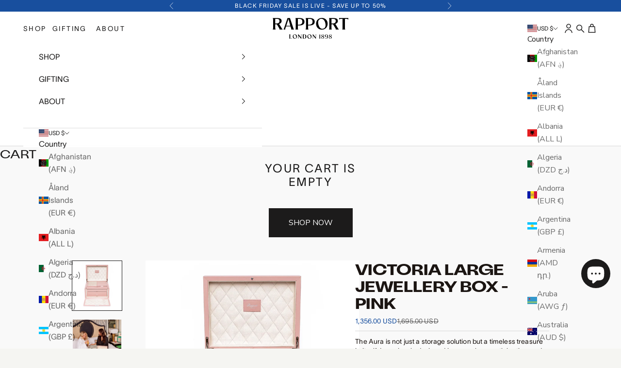

--- FILE ---
content_type: text/html; charset=utf-8
request_url: https://rapportlondon.com/en-us/products/aura-large-jewellery-box-pink
body_size: 92647
content:
<!doctype html>

<html class="no-js" lang="en" dir="ltr">
  <head>
    <!-- Google tag (gtag.js) -->
<script async crossorigin fetchpriority="high" src="/cdn/shopifycloud/importmap-polyfill/es-modules-shim.2.4.0.js"></script>
<script async src="https://www.googletagmanager.com/gtag/js?id=G-HQN59WJ45E"></script>
<script>
  window.dataLayer = window.dataLayer || [];
  function gtag(){dataLayer.push(arguments);}
  gtag('js', new Date());

  gtag('config', 'G-HQN59WJ45E');
</script>
  <script>
  // Google Consent Mode V2 integration script from Consentmo GDPR
  window.isenseRules = {};
  window.isenseRules.gcm = {
      gcmVersion: 2,
      integrationVersion: 2,
      initialState: 7,
      customChanges: false,
      consentUpdated: false,
      adsDataRedaction: true,
      urlPassthrough: false,
      storage: { ad_personalization: "granted", ad_storage: "granted", ad_user_data: "granted", analytics_storage: "granted", functionality_storage: "granted", personalization_storage: "granted", security_storage: "granted", wait_for_update: 500 }
  };
  window.isenseRules.initializeGcm = function (rules) {
    let initialState = rules.initialState;
    let analyticsBlocked = initialState === 0 || initialState === 3 || initialState === 6 || initialState === 7;
    let marketingBlocked = initialState === 0 || initialState === 2 || initialState === 5 || initialState === 7;
    let functionalityBlocked = initialState === 4 || initialState === 5 || initialState === 6 || initialState === 7;

    let gdprCache = localStorage.getItem('gdprCache') ? JSON.parse(localStorage.getItem('gdprCache')) : null;
    if (gdprCache && typeof gdprCache.updatedPreferences !== "undefined") {
      let updatedPreferences = gdprCache && typeof gdprCache.updatedPreferences !== "undefined" ? gdprCache.updatedPreferences : null;
      analyticsBlocked = parseInt(updatedPreferences.indexOf('analytics')) > -1;
      marketingBlocked = parseInt(updatedPreferences.indexOf('marketing')) > -1;
      functionalityBlocked = parseInt(updatedPreferences.indexOf('functionality')) > -1;

      rules.consentUpdated = true;
    }
    
    isenseRules.gcm = {
      ...rules,
      storage: {
        ad_personalization: marketingBlocked ? "denied" : "granted",
        ad_storage: marketingBlocked ? "denied" : "granted",
        ad_user_data: marketingBlocked ? "denied" : "granted",
        analytics_storage: analyticsBlocked ? "denied" : "granted",
        functionality_storage: functionalityBlocked ? "denied" : "granted",
        personalization_storage: functionalityBlocked ? "denied" : "granted",
        security_storage: "granted",
        wait_for_update: 500
      },
    };
  }

  // Google Consent Mode - initialization start
  window.isenseRules.initializeGcm({
    ...window.isenseRules.gcm,
    adsDataRedaction: true,
    urlPassthrough: false,
    initialState: 7
  });

  /*
  * initialState acceptable values:
  * 0 - Set both ad_storage and analytics_storage to denied
  * 1 - Set all categories to granted
  * 2 - Set only ad_storage to denied
  * 3 - Set only analytics_storage to denied
  * 4 - Set only functionality_storage to denied
  * 5 - Set both ad_storage and functionality_storage to denied
  * 6 - Set both analytics_storage and functionality_storage to denied
  * 7 - Set all categories to denied
  */

  window.dataLayer = window.dataLayer || [];
  function gtag() { window.dataLayer.push(arguments); }
  gtag("consent", "default", isenseRules.gcm.storage);
  isenseRules.gcm.adsDataRedaction && gtag("set", "ads_data_redaction", isenseRules.gcm.adsDataRedaction);
  isenseRules.gcm.urlPassthrough && gtag("set", "url_passthrough", isenseRules.gcm.urlPassthrough);
</script>

<link rel='preconnect dns-prefetch' href='https://api.config-security.com/' crossorigin />
<link rel='preconnect dns-prefetch' href='https://conf.config-security.com/' crossorigin />
<link rel='preconnect dns-prefetch' href='https://whale.camera/' crossorigin />
<script>
/* >> TriplePixel :: start*/
window.TriplePixelData={TripleName:"rapportlondon.myshopify.com",ver:"2.11",plat:"SHOPIFY",isHeadless:false},function(W,H,A,L,E,_,B,N){function O(U,T,P,H,R){void 0===R&&(R=!1),H=new XMLHttpRequest,P?(H.open("POST",U,!0),H.setRequestHeader("Content-Type","application/json")):H.open("GET",U,!0),H.send(JSON.stringify(P||{})),H.onreadystatechange=function(){4===H.readyState&&200===H.status?(R=H.responseText,U.includes(".txt")?eval(R):P||(N[B]=R)):(299<H.status||H.status<200)&&T&&!R&&(R=!0,O(U,T-1,P))}}if(N=window,!N[H+"sn"]){N[H+"sn"]=1,L=function(){return Date.now().toString(36)+"_"+Math.random().toString(36)};try{A.setItem(H,1+(0|A.getItem(H)||0)),(E=JSON.parse(A.getItem(H+"U")||"[]")).push({u:location.href,r:document.referrer,t:Date.now(),id:L()}),A.setItem(H+"U",JSON.stringify(E))}catch(e){}var i,m,p;A.getItem('"!nC`')||(_=A,A=N,A[H]||(E=A[H]=function(t,e,a){return void 0===a&&(a=[]),"State"==t?E.s:(W=L(),(E._q=E._q||[]).push([W,t,e].concat(a)),W)},E.s="Installed",E._q=[],E.ch=W,B="configSecurityConfModel",N[B]=1,O("https://conf.config-security.com/model",5),i=L(),m=A[atob("c2NyZWVu")],_.setItem("di_pmt_wt",i),p={id:i,action:"profile",avatar:_.getItem("auth-security_rand_salt_"),time:m[atob("d2lkdGg=")]+":"+m[atob("aGVpZ2h0")],host:A.TriplePixelData.TripleName,plat:A.TriplePixelData.plat,url:window.location.href,ref:document.referrer,ver:A.TriplePixelData.ver},O("https://api.config-security.com/event",5,p),O("https://whale.camera/live/dot.txt",5)))}}("","TriplePixel",localStorage);
/* << TriplePixel :: end*/
</script>

<script>
  var Shopify = Shopify || {};
  Shopify.money_format = "${{amount}}";
</script>

    <meta charset="utf-8">
    <meta name="viewport" content="width=device-width, initial-scale=1.0, height=device-height, minimum-scale=1.0, maximum-scale=5.0">

    <title>Rapport London Large Jewellery Box Blue</title>

    <!-- begin Convert Experiences code--><script type="text/javascript" src="//cdn-4.convertexperiments.com/js/10048994-100410143.js"></script><!-- end Convert Experiences code -->
    <!-- Convert Experiments conversion tracking --> <script type="text/javascript"> window._conv_q = window._conv_q || []; _conv_q.push(["pushRevenue", "revenue", "products_cnt", "100455070"]); </script><meta name="description" content="The Aura is not just a storage solution but a timeless treasure in itself. Luxuriously designed in a supple smooth leather and soft quilted lining. Featuring multiple layers of organisational compartments, this spacious box is thoughtfully designed to hold your entire collection. With its carefully structured dividers "><link rel="canonical" href="https://rapportlondon.com/en-us/products/aura-large-jewellery-box-pink"><link rel="shortcut icon" href="//rapportlondon.com/cdn/shop/files/Favicon.jpg?v=1710178406&width=96">
      <link rel="apple-touch-icon" href="//rapportlondon.com/cdn/shop/files/Favicon.jpg?v=1710178406&width=180"><link rel="preconnect" href="https://fonts.shopifycdn.com" crossorigin>
    <link rel="dns-prefetch" href="https://productreviews.shopifycdn.com"><link rel="preload" href="//rapportlondon.com/cdn/fonts/montserrat/montserrat_n5.07ef3781d9c78c8b93c98419da7ad4fbeebb6635.woff2" as="font" type="font/woff2" crossorigin><link rel="preload" href="//rapportlondon.com/cdn/fonts/nunito_sans/nunitosans_n4.0276fe080df0ca4e6a22d9cb55aed3ed5ba6b1da.woff2" as="font" type="font/woff2" crossorigin><meta property="og:type" content="product">
  <meta property="og:title" content="Victoria Large Jewellery Box - Pink">
  <meta property="product:price:amount" content="1,356.00">
  <meta property="product:price:currency" content="USD"><meta property="og:image" content="http://rapportlondon.com/cdn/shop/files/PinkLargeJewelleryBoxFrontOpen_24b29cc6-44cb-4ea4-8668-84307394b7b4.jpg?v=1697715322&width=2048">
  <meta property="og:image:secure_url" content="https://rapportlondon.com/cdn/shop/files/PinkLargeJewelleryBoxFrontOpen_24b29cc6-44cb-4ea4-8668-84307394b7b4.jpg?v=1697715322&width=2048">
  <meta property="og:image:width" content="2000">
  <meta property="og:image:height" content="2000"><meta property="og:description" content="The Aura is not just a storage solution but a timeless treasure in itself. Luxuriously designed in a supple smooth leather and soft quilted lining. Featuring multiple layers of organisational compartments, this spacious box is thoughtfully designed to hold your entire collection. With its carefully structured dividers "><meta property="og:url" content="https://rapportlondon.com/en-us/products/aura-large-jewellery-box-pink">
<meta property="og:site_name" content="Rapport  London"><meta name="twitter:card" content="summary"><meta name="twitter:title" content="Victoria Large Jewellery Box - Pink">
  <meta name="twitter:description" content="The Aura is not just a storage solution but a timeless treasure in itself. Luxuriously designed in a supple smooth leather and soft quilted lining. Featuring multiple layers of organisational compartments, this spacious box is thoughtfully designed to hold your entire collection. With its carefully structured dividers and removable trays, your jewelry remains beautifully organised and easily accessible.

Smooth leather 

Multiple drawers and compartments 
Large jewellery box 
"><meta name="twitter:image" content="https://rapportlondon.com/cdn/shop/files/PinkLargeJewelleryBoxFrontOpen_24b29cc6-44cb-4ea4-8668-84307394b7b4.jpg?crop=center&height=1200&v=1697715322&width=1200">
  <meta name="twitter:image:alt" content="">
  <script type="application/ld+json">
  {
    "@context": "https://schema.org",
    "@type": "Product",
    "productID": 6867310051403,
    "offers": [{
          "@type": "Offer",
          "name": "Pink",
          "availability":"https://schema.org/InStock",
          "price": 1356.0,
          "priceCurrency": "USD",
          "priceValidUntil": "2025-12-06","sku": "J192","hasMerchantReturnPolicy": {
              "merchantReturnLink": "https:\/\/rapportlondon.com\/en-us\/policies\/refund-policy"
            },"shippingDetails": {
              "shippingSettingsLink": "https:\/\/rapportlondon.com\/en-us\/policies\/shipping-policy"
            },"url": "https://rapportlondon.com/en-us/products/aura-large-jewellery-box-pink?variant=41161378496587"
        }
],"brand": {
      "@type": "Brand",
      "name": "Rapport"
    },
    "name": "Victoria Large Jewellery Box - Pink",
    "description": "The Aura is not just a storage solution but a timeless treasure in itself. Luxuriously designed in a supple smooth leather and soft quilted lining. Featuring multiple layers of organisational compartments, this spacious box is thoughtfully designed to hold your entire collection. With its carefully structured dividers and removable trays, your jewelry remains beautifully organised and easily accessible.\n\nSmooth leather \n\nMultiple drawers and compartments \nLarge jewellery box \n",
    "category": "Ladies",
    "url": "https://rapportlondon.com/en-us/products/aura-large-jewellery-box-pink",
    "sku": "J192","weight": {
      "@type": "QuantitativeValue",
      "unitCode": "kg",
      "value": 0.0
      },"image": {
      "@type": "ImageObject",
      "url": "https://rapportlondon.com/cdn/shop/files/PinkLargeJewelleryBoxFrontOpen_24b29cc6-44cb-4ea4-8668-84307394b7b4.jpg?v=1697715322&width=1024",
      "image": "https://rapportlondon.com/cdn/shop/files/PinkLargeJewelleryBoxFrontOpen_24b29cc6-44cb-4ea4-8668-84307394b7b4.jpg?v=1697715322&width=1024",
      "name": "",
      "width": "1024",
      "height": "1024"
    }
  }
  </script>



  <script type="application/ld+json">
  {
    "@context": "https://schema.org",
    "@type": "BreadcrumbList",
  "itemListElement": [{
      "@type": "ListItem",
      "position": 1,
      "name": "Home",
      "item": "https://rapportlondon.com"
    },{
          "@type": "ListItem",
          "position": 2,
          "name": "Victoria Large Jewellery Box - Pink",
          "item": "https://rapportlondon.com/en-us/products/aura-large-jewellery-box-pink"
        }]
  }
  </script>

<style>/* Typography (heading) */
  @font-face {
  font-family: Montserrat;
  font-weight: 500;
  font-style: normal;
  font-display: fallback;
  src: url("//rapportlondon.com/cdn/fonts/montserrat/montserrat_n5.07ef3781d9c78c8b93c98419da7ad4fbeebb6635.woff2") format("woff2"),
       url("//rapportlondon.com/cdn/fonts/montserrat/montserrat_n5.adf9b4bd8b0e4f55a0b203cdd84512667e0d5e4d.woff") format("woff");
}

@font-face {
  font-family: Montserrat;
  font-weight: 500;
  font-style: italic;
  font-display: fallback;
  src: url("//rapportlondon.com/cdn/fonts/montserrat/montserrat_i5.d3a783eb0cc26f2fda1e99d1dfec3ebaea1dc164.woff2") format("woff2"),
       url("//rapportlondon.com/cdn/fonts/montserrat/montserrat_i5.76d414ea3d56bb79ef992a9c62dce2e9063bc062.woff") format("woff");
}

/* Typography (body) */
  @font-face {
  font-family: "Nunito Sans";
  font-weight: 400;
  font-style: normal;
  font-display: fallback;
  src: url("//rapportlondon.com/cdn/fonts/nunito_sans/nunitosans_n4.0276fe080df0ca4e6a22d9cb55aed3ed5ba6b1da.woff2") format("woff2"),
       url("//rapportlondon.com/cdn/fonts/nunito_sans/nunitosans_n4.b4964bee2f5e7fd9c3826447e73afe2baad607b7.woff") format("woff");
}

@font-face {
  font-family: "Nunito Sans";
  font-weight: 400;
  font-style: italic;
  font-display: fallback;
  src: url("//rapportlondon.com/cdn/fonts/nunito_sans/nunitosans_i4.6e408730afac1484cf297c30b0e67c86d17fc586.woff2") format("woff2"),
       url("//rapportlondon.com/cdn/fonts/nunito_sans/nunitosans_i4.c9b6dcbfa43622b39a5990002775a8381942ae38.woff") format("woff");
}

@font-face {
  font-family: "Nunito Sans";
  font-weight: 700;
  font-style: normal;
  font-display: fallback;
  src: url("//rapportlondon.com/cdn/fonts/nunito_sans/nunitosans_n7.25d963ed46da26098ebeab731e90d8802d989fa5.woff2") format("woff2"),
       url("//rapportlondon.com/cdn/fonts/nunito_sans/nunitosans_n7.d32e3219b3d2ec82285d3027bd673efc61a996c8.woff") format("woff");
}

@font-face {
  font-family: "Nunito Sans";
  font-weight: 700;
  font-style: italic;
  font-display: fallback;
  src: url("//rapportlondon.com/cdn/fonts/nunito_sans/nunitosans_i7.8c1124729eec046a321e2424b2acf328c2c12139.woff2") format("woff2"),
       url("//rapportlondon.com/cdn/fonts/nunito_sans/nunitosans_i7.af4cda04357273e0996d21184432bcb14651a64d.woff") format("woff");
}

:root {
    /* Container */
    --container-max-width: 100%;
    --container-xxs-max-width: 27.5rem; /* 440px */
    --container-xs-max-width: 42.5rem; /* 680px */
    --container-sm-max-width: 61.25rem; /* 980px */
    --container-md-max-width: 71.875rem; /* 1150px */
    --container-lg-max-width: 78.75rem; /* 1260px */
    --container-xl-max-width: 85rem; /* 1360px */
    --container-gutter: 1.25rem;

    --section-with-border-vertical-spacing: 2.5rem;
    --section-with-border-vertical-spacing-tight:2.5rem;
    --section-without-border-vertical-spacing:3.75rem;
    --section-without-border-vertical-spacing-tight:3.75rem;

    --section-stack-gap:3rem;
    --section-stack-gap-tight: 2.25rem;

    /* Form settings */
    --form-gap: 1.25rem; /* Gap between fieldset and submit button */
    --fieldset-gap: 1rem; /* Gap between each form input within a fieldset */
    --form-control-gap: 0.625rem; /* Gap between input and label (ignored for floating label) */
    --checkbox-control-gap: 0.75rem; /* Horizontal gap between checkbox and its associated label */
    --input-padding-block: 0.65rem; /* Vertical padding for input, textarea and native select */
    --input-padding-inline: 0.8rem; /* Horizontal padding for input, textarea and native select */
    --checkbox-size: 0.875rem; /* Size (width and height) for checkbox */

    /* Other sizes */
    --sticky-area-height: calc(var(--announcement-bar-is-sticky, 0) * var(--announcement-bar-height, 0px) + var(--header-is-sticky, 0) * var(--header-height, 0px));

    /* RTL support */
    --transform-logical-flip: 1;
    --transform-origin-start: left;
    --transform-origin-end: right;

    /**
     * ---------------------------------------------------------------------
     * TYPOGRAPHY
     * ---------------------------------------------------------------------
     */

    /* Font properties */
    --heading-font-family: 'TWK Lausanne', Montserrat, sans-serif;
    --heading-font-weight: 500;
    --heading-font-style: normal;
    --heading-text-transform: uppercase;
    --heading-letter-spacing: 0.0em;
    --text-font-family: "Nunito Sans", sans-serif;
    --text-font-weight: 400;
    --text-font-style: normal;
    --text-letter-spacing: 0.0em;
    --button-font: var(--text-font-style) var(--text-font-weight) var(--text-sm) / 1.65 var(--text-font-family);
    --button-text-transform: uppercase;
    --button-letter-spacing: 0.0em;

    /* Font sizes */--text-heading-size-factor: 1;
    --text-h1: max(0.6875rem, clamp(1.375rem, 1.146341463414634rem + 0.975609756097561vw, 2rem) * var(--text-heading-size-factor));
    --text-h2: max(0.6875rem, clamp(1.25rem, 1.0670731707317074rem + 0.7804878048780488vw, 1.75rem) * var(--text-heading-size-factor));
    --text-h3: max(0.6875rem, clamp(1.125rem, 1.0335365853658536rem + 0.3902439024390244vw, 1.375rem) * var(--text-heading-size-factor));
    --text-h4: max(0.6875rem, clamp(1rem, 0.9542682926829268rem + 0.1951219512195122vw, 1.125rem) * var(--text-heading-size-factor));
    --text-h5: calc(0.875rem * var(--text-heading-size-factor));
    --text-h6: calc(0.75rem * var(--text-heading-size-factor));

    --text-xs: 0.75rem;
    --text-sm: 0.8125rem;
    --text-base: 0.875rem;
    --text-lg: 1.0rem;
    --text-xl: 1.25rem;

    /**
     * ---------------------------------------------------------------------
     * COLORS
     * ---------------------------------------------------------------------
     */

    /* Color settings */--accent: 28 27 27;
    --text-primary: 28 27 27;
    --background-primary: 249 249 249;
    --background-secondary: 255 255 255;
    --border-color: 216 216 216;
    --page-overlay: 0 0 0 / 0.4;

    /* Button colors */
    --button-background-primary: 28 27 27;
    --button-text-primary: 255 255 255;

    /* Status colors */
    --success-background: 212 227 203;
    --success-text: 48 122 7;
    --warning-background: 253 241 224;
    --warning-text: 237 138 0;
    --error-background: 243 204 204;
    --error-text: 203 43 43;

    /* Product colors */
    --on-sale-text: 24 79 158;
    --on-sale-badge-background: 24 79 158;
    --on-sale-badge-text: 255 255 255;
    --sold-out-badge-background: 239 239 239;
    --sold-out-badge-text: 0 0 0 / 0.65;
    --custom-badge-background: 28 28 28;
    --custom-badge-text: 255 255 255;
    --star-color: 0 0 0;

    /* Header colors */--header-background: 255 255 255;
    --header-text: 28 27 27;
    --header-border-color: 221 221 221;

    /* Footer colors */--footer-background: 255 255 255;
    --footer-text: 28 27 27;
    --footer-border-color: 221 221 221;

    /* Modal colors */--modal-background: 255 255 255;
    --modal-text: 28 28 28;
    --modal-border-color: 221 221 221;

    /* Drawer colors (reuse the same as modal) */
    --drawer-background: 255 255 255;
    --drawer-text: 28 28 28;
    --drawer-border-color: 221 221 221;

    /* Popover background (uses the primary background) */
    --popover-background: 255 255 255;
    --popover-text: 28 27 27;
    --popover-border-color: 216 216 216;

    /* Rounded variables (used for border radius) */
    --rounded-full: 9999px;
    --button-border-radius: 0.0rem;
    --input-border-radius: 0.0rem;

    /* Box shadow */
    --shadow-sm: 0 2px 8px rgb(0 0 0 / 0.05);
    --shadow: 0 5px 15px rgb(0 0 0 / 0.05);
    --shadow-md: 0 5px 30px rgb(0 0 0 / 0.05);
    --shadow-block: px px px rgb(var(--text-primary) / 0.0);

    /**
     * ---------------------------------------------------------------------
     * OTHER
     * ---------------------------------------------------------------------
     */

    --checkmark-svg-url: url(//rapportlondon.com/cdn/shop/t/42/assets/checkmark.svg?v=77552481021870063511694615365);
    --cursor-zoom-in-svg-url: url(//rapportlondon.com/cdn/shop/t/42/assets/cursor-zoom-in.svg?v=165101412073811708311694616195);
  }

  [dir="rtl"]:root {
    /* RTL support */
    --transform-logical-flip: -1;
    --transform-origin-start: right;
    --transform-origin-end: left;
  }

  @media screen and (min-width: 700px) {
    :root {
      /* Typography (font size) */
      --text-xs: 0.875rem;
      --text-sm: 0.9375rem;
      --text-base: 1.0rem;
      --text-lg: 1.125rem;
      --text-xl: 1.375rem;

      /* Spacing settings */
      --container-gutter: 2rem;
    }
  }

  @media screen and (min-width: 1000px) {
    :root {
      /* Spacing settings */
      --container-gutter: 3rem;

      --section-with-border-vertical-spacing: 4rem;
      --section-with-border-vertical-spacing-tight: 4rem;
      --section-without-border-vertical-spacing: 6rem;
      --section-without-border-vertical-spacing-tight: 6rem;

      --section-stack-gap:3rem;
      --section-stack-gap-tight:3rem;
    }
  }
</style><script>
  document.documentElement.classList.replace('no-js', 'js');

  // This allows to expose several variables to the global scope, to be used in scripts
  window.themeVariables = {
    settings: {
      showPageTransition: false,
      pageType: "product",
      moneyFormat: "${{amount}}",
      moneyWithCurrencyFormat: "${{amount}} USD",
      currencyCodeEnabled: false,
      cartType: "drawer"
    },

    strings: {
      addToCartButton: "Add to cart",
      soldOutButton: "Sold out",
      preOrderButton: "Pre-order",
      unavailableButton: "Unavailable",
      addedToCart: "Added to your cart!",
      closeGallery: "Close gallery",
      zoomGallery: "Zoom picture",
      errorGallery: "Image cannot be loaded",
      soldOutBadge: "Sold out",
      discountBadge: "Save \u0026nbsp; @@",
      sku: "SKU:",
      shippingEstimatorNoResults: "Sorry, we do not ship to your address.",
      shippingEstimatorOneResult: "There is one shipping rate for your address:",
      shippingEstimatorMultipleResults: "There are several shipping rates for your address:",
      shippingEstimatorError: "One or more error occurred while retrieving shipping rates:",
      next: "Next",
      previous: "Previous"
    },

    mediaQueries: {
      'sm': 'screen and (min-width: 700px)',
      'md': 'screen and (min-width: 1000px)',
      'lg': 'screen and (min-width: 1150px)',
      'xl': 'screen and (min-width: 1400px)',
      '2xl': 'screen and (min-width: 1600px)',
      'sm-max': 'screen and (max-width: 699px)',
      'md-max': 'screen and (max-width: 999px)',
      'lg-max': 'screen and (max-width: 1149px)',
      'xl-max': 'screen and (max-width: 1399px)',
      '2xl-max': 'screen and (max-width: 1599px)',
      'motion-safe': '(prefers-reduced-motion: no-preference)',
      'motion-reduce': '(prefers-reduced-motion: reduce)',
      'supports-hover': 'screen and (pointer: fine)',
      'supports-touch': 'screen and (hover: none)'
    }
  };</script><script async src="//rapportlondon.com/cdn/shop/t/42/assets/es-module-shims.min.js?v=41244696521020306371694615372"></script>

    <script type="importmap">{
        "imports": {
          "vendor": "//rapportlondon.com/cdn/shop/t/42/assets/vendor.min.js?v=114730757745344854631694615371",
          "theme": "//rapportlondon.com/cdn/shop/t/42/assets/theme.js?v=175301304101604265311746021634",
          "photoswipe": "//rapportlondon.com/cdn/shop/t/42/assets/photoswipe.min.js?v=30761459775438637251694615371"
        }
      }
    </script>

    <script type="module" src="//rapportlondon.com/cdn/shop/t/42/assets/vendor.min.js?v=114730757745344854631694615371"></script>
    <script type="module" src="//rapportlondon.com/cdn/shop/t/42/assets/theme.js?v=175301304101604265311746021634"></script>

    <script>window.performance && window.performance.mark && window.performance.mark('shopify.content_for_header.start');</script><meta name="facebook-domain-verification" content="awhqw4bqezh4vlb4h8bwe06x2r8y8e">
<meta id="shopify-digital-wallet" name="shopify-digital-wallet" content="/28789801035/digital_wallets/dialog">
<meta name="shopify-checkout-api-token" content="0d5b803e9c4dbb7eb6f7f13270eea536">
<meta id="in-context-paypal-metadata" data-shop-id="28789801035" data-venmo-supported="false" data-environment="production" data-locale="en_US" data-paypal-v4="true" data-currency="USD">
<link rel="alternate" hreflang="x-default" href="https://rapportlondon.com/products/aura-large-jewellery-box-pink">
<link rel="alternate" hreflang="zh-Hans-CN" href="https://rapportlondon.com/zh-cn/products/aura-large-jewellery-box-pink">
<link rel="alternate" hreflang="en-AD" href="https://rapportlondon.com/en-eu/products/aura-large-jewellery-box-pink">
<link rel="alternate" hreflang="en-AL" href="https://rapportlondon.com/en-eu/products/aura-large-jewellery-box-pink">
<link rel="alternate" hreflang="en-AM" href="https://rapportlondon.com/en-eu/products/aura-large-jewellery-box-pink">
<link rel="alternate" hreflang="en-AT" href="https://rapportlondon.com/en-eu/products/aura-large-jewellery-box-pink">
<link rel="alternate" hreflang="en-AX" href="https://rapportlondon.com/en-eu/products/aura-large-jewellery-box-pink">
<link rel="alternate" hreflang="en-BA" href="https://rapportlondon.com/en-eu/products/aura-large-jewellery-box-pink">
<link rel="alternate" hreflang="en-BE" href="https://rapportlondon.com/en-eu/products/aura-large-jewellery-box-pink">
<link rel="alternate" hreflang="en-BG" href="https://rapportlondon.com/en-eu/products/aura-large-jewellery-box-pink">
<link rel="alternate" hreflang="en-BY" href="https://rapportlondon.com/en-eu/products/aura-large-jewellery-box-pink">
<link rel="alternate" hreflang="en-CH" href="https://rapportlondon.com/en-eu/products/aura-large-jewellery-box-pink">
<link rel="alternate" hreflang="en-CY" href="https://rapportlondon.com/en-eu/products/aura-large-jewellery-box-pink">
<link rel="alternate" hreflang="en-CZ" href="https://rapportlondon.com/en-eu/products/aura-large-jewellery-box-pink">
<link rel="alternate" hreflang="en-DE" href="https://rapportlondon.com/en-eu/products/aura-large-jewellery-box-pink">
<link rel="alternate" hreflang="en-DK" href="https://rapportlondon.com/en-eu/products/aura-large-jewellery-box-pink">
<link rel="alternate" hreflang="en-EE" href="https://rapportlondon.com/en-eu/products/aura-large-jewellery-box-pink">
<link rel="alternate" hreflang="en-ES" href="https://rapportlondon.com/en-eu/products/aura-large-jewellery-box-pink">
<link rel="alternate" hreflang="en-FI" href="https://rapportlondon.com/en-eu/products/aura-large-jewellery-box-pink">
<link rel="alternate" hreflang="en-FO" href="https://rapportlondon.com/en-eu/products/aura-large-jewellery-box-pink">
<link rel="alternate" hreflang="en-FR" href="https://rapportlondon.com/en-eu/products/aura-large-jewellery-box-pink">
<link rel="alternate" hreflang="en-GE" href="https://rapportlondon.com/en-eu/products/aura-large-jewellery-box-pink">
<link rel="alternate" hreflang="en-GG" href="https://rapportlondon.com/en-eu/products/aura-large-jewellery-box-pink">
<link rel="alternate" hreflang="en-GI" href="https://rapportlondon.com/en-eu/products/aura-large-jewellery-box-pink">
<link rel="alternate" hreflang="en-GL" href="https://rapportlondon.com/en-eu/products/aura-large-jewellery-box-pink">
<link rel="alternate" hreflang="en-GP" href="https://rapportlondon.com/en-eu/products/aura-large-jewellery-box-pink">
<link rel="alternate" hreflang="en-GR" href="https://rapportlondon.com/en-eu/products/aura-large-jewellery-box-pink">
<link rel="alternate" hreflang="en-HR" href="https://rapportlondon.com/en-eu/products/aura-large-jewellery-box-pink">
<link rel="alternate" hreflang="en-HU" href="https://rapportlondon.com/en-eu/products/aura-large-jewellery-box-pink">
<link rel="alternate" hreflang="en-IE" href="https://rapportlondon.com/en-eu/products/aura-large-jewellery-box-pink">
<link rel="alternate" hreflang="en-IM" href="https://rapportlondon.com/en-eu/products/aura-large-jewellery-box-pink">
<link rel="alternate" hreflang="en-IS" href="https://rapportlondon.com/en-eu/products/aura-large-jewellery-box-pink">
<link rel="alternate" hreflang="en-IT" href="https://rapportlondon.com/en-eu/products/aura-large-jewellery-box-pink">
<link rel="alternate" hreflang="en-LI" href="https://rapportlondon.com/en-eu/products/aura-large-jewellery-box-pink">
<link rel="alternate" hreflang="en-LT" href="https://rapportlondon.com/en-eu/products/aura-large-jewellery-box-pink">
<link rel="alternate" hreflang="en-LU" href="https://rapportlondon.com/en-eu/products/aura-large-jewellery-box-pink">
<link rel="alternate" hreflang="en-LV" href="https://rapportlondon.com/en-eu/products/aura-large-jewellery-box-pink">
<link rel="alternate" hreflang="en-MC" href="https://rapportlondon.com/en-eu/products/aura-large-jewellery-box-pink">
<link rel="alternate" hreflang="en-MD" href="https://rapportlondon.com/en-eu/products/aura-large-jewellery-box-pink">
<link rel="alternate" hreflang="en-ME" href="https://rapportlondon.com/en-eu/products/aura-large-jewellery-box-pink">
<link rel="alternate" hreflang="en-MK" href="https://rapportlondon.com/en-eu/products/aura-large-jewellery-box-pink">
<link rel="alternate" hreflang="en-MT" href="https://rapportlondon.com/en-eu/products/aura-large-jewellery-box-pink">
<link rel="alternate" hreflang="en-NL" href="https://rapportlondon.com/en-eu/products/aura-large-jewellery-box-pink">
<link rel="alternate" hreflang="en-NO" href="https://rapportlondon.com/en-eu/products/aura-large-jewellery-box-pink">
<link rel="alternate" hreflang="en-PL" href="https://rapportlondon.com/en-eu/products/aura-large-jewellery-box-pink">
<link rel="alternate" hreflang="en-PT" href="https://rapportlondon.com/en-eu/products/aura-large-jewellery-box-pink">
<link rel="alternate" hreflang="en-RE" href="https://rapportlondon.com/en-eu/products/aura-large-jewellery-box-pink">
<link rel="alternate" hreflang="en-RO" href="https://rapportlondon.com/en-eu/products/aura-large-jewellery-box-pink">
<link rel="alternate" hreflang="en-RS" href="https://rapportlondon.com/en-eu/products/aura-large-jewellery-box-pink">
<link rel="alternate" hreflang="en-SE" href="https://rapportlondon.com/en-eu/products/aura-large-jewellery-box-pink">
<link rel="alternate" hreflang="en-SI" href="https://rapportlondon.com/en-eu/products/aura-large-jewellery-box-pink">
<link rel="alternate" hreflang="en-SJ" href="https://rapportlondon.com/en-eu/products/aura-large-jewellery-box-pink">
<link rel="alternate" hreflang="en-SK" href="https://rapportlondon.com/en-eu/products/aura-large-jewellery-box-pink">
<link rel="alternate" hreflang="en-SM" href="https://rapportlondon.com/en-eu/products/aura-large-jewellery-box-pink">
<link rel="alternate" hreflang="en-TR" href="https://rapportlondon.com/en-eu/products/aura-large-jewellery-box-pink">
<link rel="alternate" hreflang="en-UA" href="https://rapportlondon.com/en-eu/products/aura-large-jewellery-box-pink">
<link rel="alternate" hreflang="en-VA" href="https://rapportlondon.com/en-eu/products/aura-large-jewellery-box-pink">
<link rel="alternate" hreflang="en-XK" href="https://rapportlondon.com/en-eu/products/aura-large-jewellery-box-pink">
<link rel="alternate" hreflang="en-YT" href="https://rapportlondon.com/en-eu/products/aura-large-jewellery-box-pink">
<link rel="alternate" hreflang="zh-Hans-HK" href="https://rapportlondon.com/zh-hk/products/aura-large-jewellery-box-pink">
<link rel="alternate" hreflang="ko-KR" href="https://rapportlondon.com/ko-kr/products/aura-large-jewellery-box-pink">
<link rel="alternate" hreflang="en-US" href="https://rapportlondon.com/en-us/products/aura-large-jewellery-box-pink">
<link rel="alternate" hreflang="en-GB" href="https://rapportlondon.com/products/aura-large-jewellery-box-pink">
<link rel="alternate" type="application/json+oembed" href="https://rapportlondon.com/en-us/products/aura-large-jewellery-box-pink.oembed">
<script async="async" src="/checkouts/internal/preloads.js?locale=en-US"></script>
<link rel="preconnect" href="https://shop.app" crossorigin="anonymous">
<script async="async" src="https://shop.app/checkouts/internal/preloads.js?locale=en-US&shop_id=28789801035" crossorigin="anonymous"></script>
<script id="apple-pay-shop-capabilities" type="application/json">{"shopId":28789801035,"countryCode":"GB","currencyCode":"USD","merchantCapabilities":["supports3DS"],"merchantId":"gid:\/\/shopify\/Shop\/28789801035","merchantName":"Rapport  London","requiredBillingContactFields":["postalAddress","email","phone"],"requiredShippingContactFields":["postalAddress","email","phone"],"shippingType":"shipping","supportedNetworks":["visa","maestro","masterCard","amex","discover","elo"],"total":{"type":"pending","label":"Rapport  London","amount":"1.00"},"shopifyPaymentsEnabled":true,"supportsSubscriptions":true}</script>
<script id="shopify-features" type="application/json">{"accessToken":"0d5b803e9c4dbb7eb6f7f13270eea536","betas":["rich-media-storefront-analytics"],"domain":"rapportlondon.com","predictiveSearch":true,"shopId":28789801035,"locale":"en"}</script>
<script>var Shopify = Shopify || {};
Shopify.shop = "rapportlondon.myshopify.com";
Shopify.locale = "en";
Shopify.currency = {"active":"USD","rate":"1.3652"};
Shopify.country = "US";
Shopify.theme = {"name":"rapport-shopify\/live","id":121550962763,"schema_name":"Prestige","schema_version":"7.3.6","theme_store_id":null,"role":"main"};
Shopify.theme.handle = "null";
Shopify.theme.style = {"id":null,"handle":null};
Shopify.cdnHost = "rapportlondon.com/cdn";
Shopify.routes = Shopify.routes || {};
Shopify.routes.root = "/en-us/";</script>
<script type="module">!function(o){(o.Shopify=o.Shopify||{}).modules=!0}(window);</script>
<script>!function(o){function n(){var o=[];function n(){o.push(Array.prototype.slice.apply(arguments))}return n.q=o,n}var t=o.Shopify=o.Shopify||{};t.loadFeatures=n(),t.autoloadFeatures=n()}(window);</script>
<script>
  window.ShopifyPay = window.ShopifyPay || {};
  window.ShopifyPay.apiHost = "shop.app\/pay";
  window.ShopifyPay.redirectState = null;
</script>
<script id="shop-js-analytics" type="application/json">{"pageType":"product"}</script>
<script defer="defer" async type="module" src="//rapportlondon.com/cdn/shopifycloud/shop-js/modules/v2/client.init-shop-cart-sync_D0dqhulL.en.esm.js"></script>
<script defer="defer" async type="module" src="//rapportlondon.com/cdn/shopifycloud/shop-js/modules/v2/chunk.common_CpVO7qML.esm.js"></script>
<script type="module">
  await import("//rapportlondon.com/cdn/shopifycloud/shop-js/modules/v2/client.init-shop-cart-sync_D0dqhulL.en.esm.js");
await import("//rapportlondon.com/cdn/shopifycloud/shop-js/modules/v2/chunk.common_CpVO7qML.esm.js");

  window.Shopify.SignInWithShop?.initShopCartSync?.({"fedCMEnabled":true,"windoidEnabled":true});

</script>
<script>
  window.Shopify = window.Shopify || {};
  if (!window.Shopify.featureAssets) window.Shopify.featureAssets = {};
  window.Shopify.featureAssets['shop-js'] = {"shop-cart-sync":["modules/v2/client.shop-cart-sync_D9bwt38V.en.esm.js","modules/v2/chunk.common_CpVO7qML.esm.js"],"init-fed-cm":["modules/v2/client.init-fed-cm_BJ8NPuHe.en.esm.js","modules/v2/chunk.common_CpVO7qML.esm.js"],"init-shop-email-lookup-coordinator":["modules/v2/client.init-shop-email-lookup-coordinator_pVrP2-kG.en.esm.js","modules/v2/chunk.common_CpVO7qML.esm.js"],"shop-cash-offers":["modules/v2/client.shop-cash-offers_CNh7FWN-.en.esm.js","modules/v2/chunk.common_CpVO7qML.esm.js","modules/v2/chunk.modal_DKF6x0Jh.esm.js"],"init-shop-cart-sync":["modules/v2/client.init-shop-cart-sync_D0dqhulL.en.esm.js","modules/v2/chunk.common_CpVO7qML.esm.js"],"init-windoid":["modules/v2/client.init-windoid_DaoAelzT.en.esm.js","modules/v2/chunk.common_CpVO7qML.esm.js"],"shop-toast-manager":["modules/v2/client.shop-toast-manager_1DND8Tac.en.esm.js","modules/v2/chunk.common_CpVO7qML.esm.js"],"pay-button":["modules/v2/client.pay-button_CFeQi1r6.en.esm.js","modules/v2/chunk.common_CpVO7qML.esm.js"],"shop-button":["modules/v2/client.shop-button_Ca94MDdQ.en.esm.js","modules/v2/chunk.common_CpVO7qML.esm.js"],"shop-login-button":["modules/v2/client.shop-login-button_DPYNfp1Z.en.esm.js","modules/v2/chunk.common_CpVO7qML.esm.js","modules/v2/chunk.modal_DKF6x0Jh.esm.js"],"avatar":["modules/v2/client.avatar_BTnouDA3.en.esm.js"],"shop-follow-button":["modules/v2/client.shop-follow-button_BMKh4nJE.en.esm.js","modules/v2/chunk.common_CpVO7qML.esm.js","modules/v2/chunk.modal_DKF6x0Jh.esm.js"],"init-customer-accounts-sign-up":["modules/v2/client.init-customer-accounts-sign-up_CJXi5kRN.en.esm.js","modules/v2/client.shop-login-button_DPYNfp1Z.en.esm.js","modules/v2/chunk.common_CpVO7qML.esm.js","modules/v2/chunk.modal_DKF6x0Jh.esm.js"],"init-shop-for-new-customer-accounts":["modules/v2/client.init-shop-for-new-customer-accounts_BoBxkgWu.en.esm.js","modules/v2/client.shop-login-button_DPYNfp1Z.en.esm.js","modules/v2/chunk.common_CpVO7qML.esm.js","modules/v2/chunk.modal_DKF6x0Jh.esm.js"],"init-customer-accounts":["modules/v2/client.init-customer-accounts_DCuDTzpR.en.esm.js","modules/v2/client.shop-login-button_DPYNfp1Z.en.esm.js","modules/v2/chunk.common_CpVO7qML.esm.js","modules/v2/chunk.modal_DKF6x0Jh.esm.js"],"checkout-modal":["modules/v2/client.checkout-modal_U_3e4VxF.en.esm.js","modules/v2/chunk.common_CpVO7qML.esm.js","modules/v2/chunk.modal_DKF6x0Jh.esm.js"],"lead-capture":["modules/v2/client.lead-capture_DEgn0Z8u.en.esm.js","modules/v2/chunk.common_CpVO7qML.esm.js","modules/v2/chunk.modal_DKF6x0Jh.esm.js"],"shop-login":["modules/v2/client.shop-login_CoM5QKZ_.en.esm.js","modules/v2/chunk.common_CpVO7qML.esm.js","modules/v2/chunk.modal_DKF6x0Jh.esm.js"],"payment-terms":["modules/v2/client.payment-terms_BmrqWn8r.en.esm.js","modules/v2/chunk.common_CpVO7qML.esm.js","modules/v2/chunk.modal_DKF6x0Jh.esm.js"]};
</script>
<script>(function() {
  var isLoaded = false;
  function asyncLoad() {
    if (isLoaded) return;
    isLoaded = true;
    var urls = ["https:\/\/gdprcdn.b-cdn.net\/js\/gdpr_cookie_consent.min.js?shop=rapportlondon.myshopify.com"];
    for (var i = 0; i < urls.length; i++) {
      var s = document.createElement('script');
      s.type = 'text/javascript';
      s.async = true;
      s.src = urls[i];
      var x = document.getElementsByTagName('script')[0];
      x.parentNode.insertBefore(s, x);
    }
  };
  if(window.attachEvent) {
    window.attachEvent('onload', asyncLoad);
  } else {
    window.addEventListener('load', asyncLoad, false);
  }
})();</script>
<script id="__st">var __st={"a":28789801035,"offset":0,"reqid":"ff2156ed-7340-48d9-86e9-b00ad4424ce7-1764200088","pageurl":"rapportlondon.com\/en-us\/products\/aura-large-jewellery-box-pink","u":"ff5e728d8d49","p":"product","rtyp":"product","rid":6867310051403};</script>
<script>window.ShopifyPaypalV4VisibilityTracking = true;</script>
<script id="captcha-bootstrap">!function(){'use strict';const t='contact',e='account',n='new_comment',o=[[t,t],['blogs',n],['comments',n],[t,'customer']],c=[[e,'customer_login'],[e,'guest_login'],[e,'recover_customer_password'],[e,'create_customer']],r=t=>t.map((([t,e])=>`form[action*='/${t}']:not([data-nocaptcha='true']) input[name='form_type'][value='${e}']`)).join(','),a=t=>()=>t?[...document.querySelectorAll(t)].map((t=>t.form)):[];function s(){const t=[...o],e=r(t);return a(e)}const i='password',u='form_key',d=['recaptcha-v3-token','g-recaptcha-response','h-captcha-response',i],f=()=>{try{return window.sessionStorage}catch{return}},m='__shopify_v',_=t=>t.elements[u];function p(t,e,n=!1){try{const o=window.sessionStorage,c=JSON.parse(o.getItem(e)),{data:r}=function(t){const{data:e,action:n}=t;return t[m]||n?{data:e,action:n}:{data:t,action:n}}(c);for(const[e,n]of Object.entries(r))t.elements[e]&&(t.elements[e].value=n);n&&o.removeItem(e)}catch(o){console.error('form repopulation failed',{error:o})}}const l='form_type',E='cptcha';function T(t){t.dataset[E]=!0}const w=window,h=w.document,L='Shopify',v='ce_forms',y='captcha';let A=!1;((t,e)=>{const n=(g='f06e6c50-85a8-45c8-87d0-21a2b65856fe',I='https://cdn.shopify.com/shopifycloud/storefront-forms-hcaptcha/ce_storefront_forms_captcha_hcaptcha.v1.5.2.iife.js',D={infoText:'Protected by hCaptcha',privacyText:'Privacy',termsText:'Terms'},(t,e,n)=>{const o=w[L][v],c=o.bindForm;if(c)return c(t,g,e,D).then(n);var r;o.q.push([[t,g,e,D],n]),r=I,A||(h.body.append(Object.assign(h.createElement('script'),{id:'captcha-provider',async:!0,src:r})),A=!0)});var g,I,D;w[L]=w[L]||{},w[L][v]=w[L][v]||{},w[L][v].q=[],w[L][y]=w[L][y]||{},w[L][y].protect=function(t,e){n(t,void 0,e),T(t)},Object.freeze(w[L][y]),function(t,e,n,w,h,L){const[v,y,A,g]=function(t,e,n){const i=e?o:[],u=t?c:[],d=[...i,...u],f=r(d),m=r(i),_=r(d.filter((([t,e])=>n.includes(e))));return[a(f),a(m),a(_),s()]}(w,h,L),I=t=>{const e=t.target;return e instanceof HTMLFormElement?e:e&&e.form},D=t=>v().includes(t);t.addEventListener('submit',(t=>{const e=I(t);if(!e)return;const n=D(e)&&!e.dataset.hcaptchaBound&&!e.dataset.recaptchaBound,o=_(e),c=g().includes(e)&&(!o||!o.value);(n||c)&&t.preventDefault(),c&&!n&&(function(t){try{if(!f())return;!function(t){const e=f();if(!e)return;const n=_(t);if(!n)return;const o=n.value;o&&e.removeItem(o)}(t);const e=Array.from(Array(32),(()=>Math.random().toString(36)[2])).join('');!function(t,e){_(t)||t.append(Object.assign(document.createElement('input'),{type:'hidden',name:u})),t.elements[u].value=e}(t,e),function(t,e){const n=f();if(!n)return;const o=[...t.querySelectorAll(`input[type='${i}']`)].map((({name:t})=>t)),c=[...d,...o],r={};for(const[a,s]of new FormData(t).entries())c.includes(a)||(r[a]=s);n.setItem(e,JSON.stringify({[m]:1,action:t.action,data:r}))}(t,e)}catch(e){console.error('failed to persist form',e)}}(e),e.submit())}));const S=(t,e)=>{t&&!t.dataset[E]&&(n(t,e.some((e=>e===t))),T(t))};for(const o of['focusin','change'])t.addEventListener(o,(t=>{const e=I(t);D(e)&&S(e,y())}));const B=e.get('form_key'),M=e.get(l),P=B&&M;t.addEventListener('DOMContentLoaded',(()=>{const t=y();if(P)for(const e of t)e.elements[l].value===M&&p(e,B);[...new Set([...A(),...v().filter((t=>'true'===t.dataset.shopifyCaptcha))])].forEach((e=>S(e,t)))}))}(h,new URLSearchParams(w.location.search),n,t,e,['guest_login'])})(!0,!0)}();</script>
<script integrity="sha256-52AcMU7V7pcBOXWImdc/TAGTFKeNjmkeM1Pvks/DTgc=" data-source-attribution="shopify.loadfeatures" defer="defer" src="//rapportlondon.com/cdn/shopifycloud/storefront/assets/storefront/load_feature-81c60534.js" crossorigin="anonymous"></script>
<script crossorigin="anonymous" defer="defer" src="//rapportlondon.com/cdn/shopifycloud/storefront/assets/shopify_pay/storefront-65b4c6d7.js?v=20250812"></script>
<script data-source-attribution="shopify.dynamic_checkout.dynamic.init">var Shopify=Shopify||{};Shopify.PaymentButton=Shopify.PaymentButton||{isStorefrontPortableWallets:!0,init:function(){window.Shopify.PaymentButton.init=function(){};var t=document.createElement("script");t.src="https://rapportlondon.com/cdn/shopifycloud/portable-wallets/latest/portable-wallets.en.js",t.type="module",document.head.appendChild(t)}};
</script>
<script data-source-attribution="shopify.dynamic_checkout.buyer_consent">
  function portableWalletsHideBuyerConsent(e){var t=document.getElementById("shopify-buyer-consent"),n=document.getElementById("shopify-subscription-policy-button");t&&n&&(t.classList.add("hidden"),t.setAttribute("aria-hidden","true"),n.removeEventListener("click",e))}function portableWalletsShowBuyerConsent(e){var t=document.getElementById("shopify-buyer-consent"),n=document.getElementById("shopify-subscription-policy-button");t&&n&&(t.classList.remove("hidden"),t.removeAttribute("aria-hidden"),n.addEventListener("click",e))}window.Shopify?.PaymentButton&&(window.Shopify.PaymentButton.hideBuyerConsent=portableWalletsHideBuyerConsent,window.Shopify.PaymentButton.showBuyerConsent=portableWalletsShowBuyerConsent);
</script>
<script data-source-attribution="shopify.dynamic_checkout.cart.bootstrap">document.addEventListener("DOMContentLoaded",(function(){function t(){return document.querySelector("shopify-accelerated-checkout-cart, shopify-accelerated-checkout")}if(t())Shopify.PaymentButton.init();else{new MutationObserver((function(e,n){t()&&(Shopify.PaymentButton.init(),n.disconnect())})).observe(document.body,{childList:!0,subtree:!0})}}));
</script>
<link id="shopify-accelerated-checkout-styles" rel="stylesheet" media="screen" href="https://rapportlondon.com/cdn/shopifycloud/portable-wallets/latest/accelerated-checkout-backwards-compat.css" crossorigin="anonymous">
<style id="shopify-accelerated-checkout-cart">
        #shopify-buyer-consent {
  margin-top: 1em;
  display: inline-block;
  width: 100%;
}

#shopify-buyer-consent.hidden {
  display: none;
}

#shopify-subscription-policy-button {
  background: none;
  border: none;
  padding: 0;
  text-decoration: underline;
  font-size: inherit;
  cursor: pointer;
}

#shopify-subscription-policy-button::before {
  box-shadow: none;
}

      </style>

<script>window.performance && window.performance.mark && window.performance.mark('shopify.content_for_header.end');</script>
<link href="//rapportlondon.com/cdn/shop/t/42/assets/theme.css?v=71177137857561599301753857297" rel="stylesheet" type="text/css" media="all" /><link href="//rapportlondon.com/cdn/shop/t/42/assets/typography.css?v=11140091766596189841709924104" rel="stylesheet" type="text/css" media="all" /><link href="//rapportlondon.com/cdn/shop/t/42/assets/css-variables.css?v=91787352715504283641694713993" rel="stylesheet" type="text/css" media="all" /><link href="//rapportlondon.com/cdn/shop/t/42/assets/layout.css?v=99420036990000509491696010233" rel="stylesheet" type="text/css" media="all" /><link href="//rapportlondon.com/cdn/shop/t/42/assets/header.css?v=138205474805314810561750068826" rel="stylesheet" type="text/css" media="all" /><link href="//rapportlondon.com/cdn/shop/t/42/assets/collection-list.css?v=133586034686826492771698097750" rel="stylesheet" type="text/css" media="all" /><link href="//rapportlondon.com/cdn/shop/t/42/assets/slideshow.css?v=61614675025548328291696004122" rel="stylesheet" type="text/css" media="all" /><link href="//rapportlondon.com/cdn/shop/t/42/assets/logo-list.css?v=67115510445000509911726756792" rel="stylesheet" type="text/css" media="all" /><link href="//rapportlondon.com/cdn/shop/t/42/assets/contact.css?v=55794370781541341211726756790" rel="stylesheet" type="text/css" media="all" /><link href="//rapportlondon.com/cdn/shop/t/42/assets/featured-collections.css?v=104786224933891399511697819958" rel="stylesheet" type="text/css" media="all" /><link href="//rapportlondon.com/cdn/shop/t/42/assets/multi-column.css?v=36911844627095325511701706908" rel="stylesheet" type="text/css" media="all" /><link href="//rapportlondon.com/cdn/shop/t/42/assets/product-card.css?v=73046731425206597381740677871" rel="stylesheet" type="text/css" media="all" /><link href="//rapportlondon.com/cdn/shop/t/42/assets/before-after.css?v=85314694478573417011698074483" rel="stylesheet" type="text/css" media="all" /><link href="//rapportlondon.com/cdn/shop/t/42/assets/video.css?v=32244546410157992561714055108" rel="stylesheet" type="text/css" media="all" /><link href="//rapportlondon.com/cdn/shop/t/42/assets/upsell-card.css?v=175627513949103244761709830015" rel="stylesheet" type="text/css" media="all" /><link href="//rapportlondon.com/cdn/shop/t/42/assets/blog-posts.css?v=137004606903812968271695838400" rel="stylesheet" type="text/css" media="all" /><link href="//rapportlondon.com/cdn/shop/t/42/assets/engraving.css?v=138818308927225977251714055107" rel="stylesheet" type="text/css" media="all" /><link href="//rapportlondon.com/cdn/shop/t/42/assets/image-with-text.css?v=9356200803740907191698943293" rel="stylesheet" type="text/css" media="all" /><link href="//rapportlondon.com/cdn/shop/t/42/assets/rich-text.css?v=152342155625956468721695393027" rel="stylesheet" type="text/css" media="all" /><link href="//rapportlondon.com/cdn/shop/t/42/assets/footer.css?v=3218829659002903991731443360" rel="stylesheet" type="text/css" media="all" /><link href="//rapportlondon.com/cdn/shop/t/42/assets/main-product.css?v=87635269646754394701740675447" rel="stylesheet" type="text/css" media="all" /><link href="//rapportlondon.com/cdn/shop/t/42/assets/faq.css?v=98827418654125126961695303095" rel="stylesheet" type="text/css" media="all" /><link href="//rapportlondon.com/cdn/shop/t/42/assets/reviews-app.css?v=54239610500938099831695310124" rel="stylesheet" type="text/css" media="all" /><link href="//rapportlondon.com/cdn/shop/t/42/assets/collection-banner.css?v=88221743854418376561697474682" rel="stylesheet" type="text/css" media="all" /><link href="//rapportlondon.com/cdn/shop/t/42/assets/main-collection.css?v=145869688003817858921696009664" rel="stylesheet" type="text/css" media="all" /><link href="//rapportlondon.com/cdn/shop/t/42/assets/main-blog.css?v=127157037514657762231696355567" rel="stylesheet" type="text/css" media="all" /><link href="//rapportlondon.com/cdn/shop/t/42/assets/main-cart.css?v=134427709659508315561726756793" rel="stylesheet" type="text/css" media="all" /><link href="//rapportlondon.com/cdn/shop/t/42/assets/media-grid.css?v=68729237159158929581696615839" rel="stylesheet" type="text/css" media="all" /><link href="//rapportlondon.com/cdn/shop/t/42/assets/timeline.css?v=65700499659761546791695748541" rel="stylesheet" type="text/css" media="all" /><link href="//rapportlondon.com/cdn/shop/t/42/assets/images-with-text-scroll.css?v=106630053070856166691695754590" rel="stylesheet" type="text/css" media="all" /><link href="//rapportlondon.com/cdn/shop/t/42/assets/multiple-media-with-text.css?v=132983842732337581541699028622" rel="stylesheet" type="text/css" media="all" /><link href="//rapportlondon.com/cdn/shop/t/42/assets/shop-the-look.css?v=29179945989726767821701382262" rel="stylesheet" type="text/css" media="all" /><link href="//rapportlondon.com/cdn/shop/t/42/assets/featured-product.css?v=116080775578160724941695837455" rel="stylesheet" type="text/css" media="all" /><link href="//rapportlondon.com/cdn/shop/t/42/assets/tabs.css?v=99988715285451792051696539939" rel="stylesheet" type="text/css" media="all" /><link href="//rapportlondon.com/cdn/shop/t/42/assets/util.css?v=174464963563465763831726756795" rel="stylesheet" type="text/css" media="all" /><link href="//rapportlondon.com/cdn/shop/t/42/assets/popup.css?v=67348224740052609581701461885" rel="stylesheet" type="text/css" media="all" /><link href="//rapportlondon.com/cdn/shop/t/42/assets/schedule-popup.css?v=121958045692558183831703116544" rel="stylesheet" type="text/css" media="all" /><link href="//rapportlondon.com/cdn/shop/t/42/assets/free-shipping.css?v=47793554583713214941726756791" rel="stylesheet" type="text/css" media="all" />
    
    <script src="//rapportlondon.com/cdn/shop/t/42/assets/custom.js?v=36112639199877222201761061376"></script>


<meta name="robots" content="index,follow">

<!-- Google Tag Manager -->
<script>(function(w,d,s,l,i){w[l]=w[l]||[];w[l].push({'gtm.start':
new Date().getTime(),event:'gtm.js'});var f=d.getElementsByTagName(s)[0],
j=d.createElement(s),dl=l!='dataLayer'?'&l='+l:'';j.async=true;j.src=
'https://www.googletagmanager.com/gtm.js?id='+i+dl;f.parentNode.insertBefore(j,f);
})(window,document,'script','dataLayer','GTM-PTTTG5B');</script>
<!-- End Google Tag Manager --><link href="//rapportlondon.com/cdn/shop/t/42/assets/splide.min.css?v=44329677166622589231709830015" rel="stylesheet" type="text/css" media="all" /><script src="//rapportlondon.com/cdn/shop/t/42/assets/splide.min.js?v=105927669869322298261709830015"></script>


  <script type="text/javascript">
    (function(c,l,a,r,i,t,y){
        c[a]=c[a]||function(){(c[a].q=c[a].q||[]).push(arguments)};
        t=l.createElement(r);t.async=1;t.src="https://www.clarity.ms/tag/"+i;
        y=l.getElementsByTagName(r)[0];y.parentNode.insertBefore(t,y);
    })(window, document, "clarity", "script", "q656in5m0q");
 </script>  

  <!-- BEGIN app block: shopify://apps/consentmo-gdpr/blocks/gdpr_cookie_consent/4fbe573f-a377-4fea-9801-3ee0858cae41 -->


<!-- END app block --><!-- BEGIN app block: shopify://apps/geos-geolocation/blocks/location-selector-core/3cd5a431-7aea-4ecd-a807-59b3321c525b -->
<style>
    
    #gls-popup {
    
    }
</style>
<script>
    window.GLSPopupConfig = {"excludeUrls":[],"glsAppCdnUrl":"https:\/\/d1dgtlbp2q4h7t.cloudfront.net","glsAppUrl":"https:\/\/app.geosapp.com","marketCustomization":{"active":false,"settings":{"country_selector":1,"show_language":true,"alignment":1,"fixed_position":true,"custom_position":false,"selector_type":1},"theme":{"general":{"text_size":13,"background_color":"#FFFFFF","text_color":"#000000"},"style":{"border_radius":12,"border_radius_details":{"top_left":12,"top_right":12,"bottom_left":12,"bottom_right":12}},"modal":{"text_color":"#000000","country_selector_color":"#9D4DFC","button_color":"#9D4DFC","button_text_color":"#ffffff","button_alignment":3}},"showBrandmark":true},"markets":[{"is3rd":false,"_id":"678a685d8e677f7571186277","shop":"rapportlondon.myshopify.com","shopifyId":"gid:\/\/shopify\/Market\/5276303435","rootUrls":[{"locale":"zh-CN","url":"https:\/\/rapportlondon.com\/zh-cn\/","localeName":"Chinese (Simplified)","localeNameOrg":"简体中文"}],"countries":[{"_id":"678a685d8e677f7571186279","market":{"_id":"678a685d8e677f7571186277","name":"China"},"code":"CN","shop":"rapportlondon.myshopify.com","active":true,"currency":{"currencyCode":"CNY","currencyName":"Chinese Yuan","enabled":true,"currencySymbol":"¥"},"name":"China","primary_language":"zh"}],"id":"678a685d8e677f7571186277","primaryStore":true},{"is3rd":false,"_id":"678a685d8e677f757118627c","shopifyId":"gid:\/\/shopify\/Market\/5276401739","shop":"rapportlondon.myshopify.com","rootUrls":[{"locale":"en","url":"https:\/\/rapportlondon.com\/en-eu\/","localeName":"English","localeNameOrg":"English"}],"countries":[{"_id":"678a685d8e677f757118627e","code":"AM","market":{"_id":"678a685d8e677f757118627c","name":"Europe"},"shop":"rapportlondon.myshopify.com","active":true,"currency":{"currencyCode":"AMD","currencyName":"Armenian Dram","enabled":true,"currencySymbol":"֏"},"name":"Armenia","primary_language":"hy"},{"_id":"678a685d8e677f7571186280","code":"BY","market":{"_id":"678a685d8e677f757118627c","name":"Europe"},"shop":"rapportlondon.myshopify.com","active":true,"currency":{"currencyCode":"EUR","currencyName":"Euro","enabled":true,"currencySymbol":"€"},"name":"Belarus","primary_language":"be"},{"_id":"678a685d8e677f7571186282","code":"BE","market":{"_id":"678a685d8e677f757118627c","name":"Europe"},"shop":"rapportlondon.myshopify.com","active":true,"currency":{"currencyCode":"EUR","currencyName":"Euro","enabled":true,"currencySymbol":"€"},"name":"Belgium","primary_language":"nl"},{"_id":"678a685d8e677f7571186284","code":"BA","market":{"_id":"678a685d8e677f757118627c","name":"Europe"},"shop":"rapportlondon.myshopify.com","active":true,"currency":{"currencyCode":"BAM","currencyName":"Bosnia-Herzegovina Convertible Mark","enabled":true,"currencySymbol":"KM"},"name":"Bosnia \u0026 Herzegovina","primary_language":"bs"},{"_id":"678a685d8e677f7571186286","code":"CZ","market":{"_id":"678a685d8e677f757118627c","name":"Europe"},"shop":"rapportlondon.myshopify.com","active":true,"currency":{"currencyCode":"CZK","currencyName":"Czech Koruna","enabled":true,"currencySymbol":"Kč"},"name":"Czechia","primary_language":"cs"},{"_id":"678a685d8e677f7571186288","code":"DK","market":{"_id":"678a685d8e677f757118627c","name":"Europe"},"shop":"rapportlondon.myshopify.com","active":true,"currency":{"currencyCode":"DKK","currencyName":"Danish Krone","enabled":true,"currencySymbol":"kr"},"name":"Denmark","primary_language":"da"},{"_id":"678a685d8e677f757118628a","code":"EE","market":{"_id":"678a685d8e677f757118627c","name":"Europe"},"shop":"rapportlondon.myshopify.com","active":true,"currency":{"currencyCode":"EUR","currencyName":"Euro","enabled":true,"currencySymbol":"€"},"name":"Estonia","primary_language":"et"},{"_id":"678a685d8e677f757118628c","code":"FO","market":{"_id":"678a685d8e677f757118627c","name":"Europe"},"shop":"rapportlondon.myshopify.com","active":true,"currency":{"currencyCode":"DKK","currencyName":"Danish Krone","enabled":true,"currencySymbol":"kr"},"name":"Faroe Islands","primary_language":"fo"},{"_id":"678a685d8e677f757118628e","code":"FR","market":{"_id":"678a685d8e677f757118627c","name":"Europe"},"shop":"rapportlondon.myshopify.com","active":true,"currency":{"currencyCode":"EUR","currencyName":"Euro","enabled":true,"currencySymbol":"€"},"name":"France","primary_language":"fr"},{"_id":"678a685d8e677f7571186290","code":"GE","market":{"_id":"678a685d8e677f757118627c","name":"Europe"},"shop":"rapportlondon.myshopify.com","active":true,"currency":{"currencyCode":"EUR","currencyName":"Euro","enabled":true,"currencySymbol":"€"},"name":"Georgia","primary_language":"ka"},{"_id":"678a685d8e677f7571186292","code":"DE","market":{"_id":"678a685d8e677f757118627c","name":"Europe"},"shop":"rapportlondon.myshopify.com","active":true,"currency":{"currencyCode":"EUR","currencyName":"Euro","enabled":true,"currencySymbol":"€"},"name":"Germany","primary_language":"de"},{"_id":"678a685d8e677f7571186294","code":"GR","market":{"_id":"678a685d8e677f757118627c","name":"Europe"},"shop":"rapportlondon.myshopify.com","active":true,"currency":{"currencyCode":"EUR","currencyName":"Euro","enabled":true,"currencySymbol":"€"},"name":"Greece","primary_language":"el"},{"_id":"678a685d8e677f7571186296","code":"GL","market":{"_id":"678a685d8e677f757118627c","name":"Europe"},"shop":"rapportlondon.myshopify.com","active":true,"currency":{"currencyCode":"DKK","currencyName":"Danish Krone","enabled":true,"currencySymbol":"kr"},"name":"Greenland","primary_language":"kl"},{"_id":"678a685d8e677f7571186298","code":"GG","market":{"_id":"678a685d8e677f757118627c","name":"Europe"},"shop":"rapportlondon.myshopify.com","active":true,"currency":{"currencyCode":"GBP","currencyName":"British Pound","enabled":true,"currencySymbol":"£"},"name":"Guernsey"},{"_id":"678a685d8e677f757118629a","code":"IS","market":{"_id":"678a685d8e677f757118627c","name":"Europe"},"shop":"rapportlondon.myshopify.com","active":true,"currency":{"currencyCode":"ISK","currencyName":"Icelandic Króna","enabled":true,"currencySymbol":"kr"},"name":"Iceland","primary_language":"is"},{"_id":"678a685d8e677f757118629c","code":"IE","market":{"_id":"678a685d8e677f757118627c","name":"Europe"},"shop":"rapportlondon.myshopify.com","active":true,"currency":{"currencyCode":"EUR","currencyName":"Euro","enabled":true,"currencySymbol":"€"},"name":"Ireland","primary_language":"ga"},{"_id":"678a685d8e677f757118629e","code":"IM","market":{"_id":"678a685d8e677f757118627c","name":"Europe"},"shop":"rapportlondon.myshopify.com","active":true,"currency":{"currencyCode":"GBP","currencyName":"British Pound","enabled":true,"currencySymbol":"£"},"name":"Isle of Man"},{"_id":"678a685d8e677f75711862a0","code":"LI","market":{"_id":"678a685d8e677f757118627c","name":"Europe"},"shop":"rapportlondon.myshopify.com","active":true,"currency":{"currencyCode":"CHF","currencyName":"Swiss Franc","enabled":true,"currencySymbol":"CHF"},"name":"Liechtenstein","primary_language":"de"},{"_id":"678a685d8e677f75711862a2","code":"LU","market":{"_id":"678a685d8e677f757118627c","name":"Europe"},"shop":"rapportlondon.myshopify.com","active":true,"currency":{"currencyCode":"EUR","currencyName":"Euro","enabled":true,"currencySymbol":"€"},"name":"Luxembourg","primary_language":"fr"},{"_id":"678a685d8e677f75711862a4","code":"ME","market":{"_id":"678a685d8e677f757118627c","name":"Europe"},"shop":"rapportlondon.myshopify.com","active":true,"currency":{"currencyCode":"EUR","currencyName":"Euro","enabled":true,"currencySymbol":"€"},"name":"Montenegro","primary_language":"sr"},{"_id":"678a685d8e677f75711862a6","code":"NL","market":{"_id":"678a685d8e677f757118627c","name":"Europe"},"shop":"rapportlondon.myshopify.com","active":true,"currency":{"currencyCode":"EUR","currencyName":"Euro","enabled":true,"currencySymbol":"€"},"name":"Netherlands","primary_language":"nl"},{"_id":"678a685d8e677f75711862a8","code":"RS","market":{"_id":"678a685d8e677f757118627c","name":"Europe"},"shop":"rapportlondon.myshopify.com","active":true,"currency":{"currencyCode":"RSD","currencyName":"Serbian Dinar","enabled":true,"currencySymbol":"Дин."},"name":"Serbia","primary_language":"sr"},{"_id":"678a685d8e677f75711862aa","code":"SI","market":{"_id":"678a685d8e677f757118627c","name":"Europe"},"shop":"rapportlondon.myshopify.com","active":true,"currency":{"currencyCode":"EUR","currencyName":"Euro","enabled":true,"currencySymbol":"€"},"name":"Slovenia","primary_language":"sl"},{"_id":"678a685d8e677f75711862ac","code":"SE","market":{"_id":"678a685d8e677f757118627c","name":"Europe"},"shop":"rapportlondon.myshopify.com","active":true,"currency":{"currencyCode":"SEK","currencyName":"Swedish Krona","enabled":true,"currencySymbol":"kr"},"name":"Sweden","primary_language":"sv"},{"_id":"678a685d8e677f75711862ae","code":"CH","market":{"_id":"678a685d8e677f757118627c","name":"Europe"},"shop":"rapportlondon.myshopify.com","active":true,"currency":{"currencyCode":"CHF","currencyName":"Swiss Franc","enabled":true,"currencySymbol":"CHF"},"name":"Switzerland","primary_language":"de"},{"_id":"678a685d8e677f75711862b0","code":"TR","market":{"_id":"678a685d8e677f757118627c","name":"Europe"},"shop":"rapportlondon.myshopify.com","active":true,"currency":{"currencyCode":"EUR","currencyName":"Euro","enabled":true,"currencySymbol":"€"},"name":"Türkiye","primary_language":"tr"},{"_id":"678a685d8e677f75711862b2","code":"UA","market":{"_id":"678a685d8e677f757118627c","name":"Europe"},"shop":"rapportlondon.myshopify.com","active":true,"currency":{"currencyCode":"UAH","currencyName":"Ukrainian Hryvnia","enabled":true,"currencySymbol":"₴"},"name":"Ukraine","primary_language":"uk"},{"_id":"678a685d8e677f75711862b4","code":"ES","market":{"_id":"678a685d8e677f757118627c","name":"Europe"},"shop":"rapportlondon.myshopify.com","active":true,"currency":{"currencyCode":"EUR","currencyName":"Euro","enabled":true,"currencySymbol":"€"},"name":"Spain","primary_language":"es"},{"_id":"678a685d8e677f75711862b6","code":"PT","market":{"_id":"678a685d8e677f757118627c","name":"Europe"},"shop":"rapportlondon.myshopify.com","active":true,"currency":{"currencyCode":"EUR","currencyName":"Euro","enabled":true,"currencySymbol":"€"},"name":"Portugal","primary_language":"pt"},{"_id":"678a685d8e677f75711862b8","code":"IT","market":{"_id":"678a685d8e677f757118627c","name":"Europe"},"shop":"rapportlondon.myshopify.com","active":true,"currency":{"currencyCode":"EUR","currencyName":"Euro","enabled":true,"currencySymbol":"€"},"name":"Italy","primary_language":"it"},{"_id":"678a685d8e677f75711862ba","code":"CY","market":{"_id":"678a685d8e677f757118627c","name":"Europe"},"shop":"rapportlondon.myshopify.com","active":true,"currency":{"currencyCode":"EUR","currencyName":"Euro","enabled":true,"currencySymbol":"€"},"name":"Cyprus","primary_language":"tr"},{"_id":"678a685d8e677f75711862bc","code":"HR","market":{"_id":"678a685d8e677f757118627c","name":"Europe"},"shop":"rapportlondon.myshopify.com","active":true,"currency":{"currencyCode":"EUR","currencyName":"Euro","enabled":true,"currencySymbol":"€"},"name":"Croatia","primary_language":"hr"},{"_id":"678a685d8e677f75711862be","code":"XK","market":{"_id":"678a685d8e677f757118627c","name":"Europe"},"shop":"rapportlondon.myshopify.com","active":true,"currency":{"currencyCode":"EUR","currencyName":"Euro","enabled":true,"currencySymbol":"€"},"name":"Kosovo","primary_language":"sq"},{"_id":"678a685d8e677f75711862c0","code":"LV","market":{"_id":"678a685d8e677f757118627c","name":"Europe"},"shop":"rapportlondon.myshopify.com","active":true,"currency":{"currencyCode":"EUR","currencyName":"Euro","enabled":true,"currencySymbol":"€"},"name":"Latvia","primary_language":"lv"},{"_id":"678a685d8e677f75711862c2","code":"PL","market":{"_id":"678a685d8e677f757118627c","name":"Europe"},"shop":"rapportlondon.myshopify.com","active":true,"currency":{"currencyCode":"PLN","currencyName":"Polish Zloty","enabled":true,"currencySymbol":"zł"},"name":"Poland","primary_language":"pl"},{"_id":"678a685d8e677f75711862c4","code":"NO","market":{"_id":"678a685d8e677f757118627c","name":"Europe"},"shop":"rapportlondon.myshopify.com","active":true,"currency":{"currencyCode":"EUR","currencyName":"Euro","enabled":true,"currencySymbol":"€"},"name":"Norway","primary_language":"no"},{"_id":"678a685d8e677f75711862c6","code":"RO","market":{"_id":"678a685d8e677f757118627c","name":"Europe"},"shop":"rapportlondon.myshopify.com","active":true,"currency":{"currencyCode":"RON","currencyName":"Romanian Leu","enabled":true,"currencySymbol":"lei"},"name":"Romania","primary_language":"ro"},{"_id":"678a685d8e677f75711862c8","code":"RE","market":{"_id":"678a685d8e677f757118627c","name":"Europe"},"shop":"rapportlondon.myshopify.com","active":true,"currency":{"currencyCode":"EUR","currencyName":"Euro","enabled":true,"currencySymbol":"€"},"name":"Réunion","primary_language":"fr"},{"_id":"678a685d8e677f75711862ca","code":"SM","market":{"_id":"678a685d8e677f757118627c","name":"Europe"},"shop":"rapportlondon.myshopify.com","active":true,"currency":{"currencyCode":"EUR","currencyName":"Euro","enabled":true,"currencySymbol":"€"},"name":"San Marino","primary_language":"it"},{"_id":"678a685d8e677f75711862cc","code":"SJ","market":{"_id":"678a685d8e677f757118627c","name":"Europe"},"shop":"rapportlondon.myshopify.com","active":true,"currency":{"currencyCode":"EUR","currencyName":"Euro","enabled":true,"currencySymbol":"€"},"name":"Svalbard \u0026 Jan Mayen"},{"_id":"678a685d8e677f75711862ce","code":"VA","market":{"_id":"678a685d8e677f757118627c","name":"Europe"},"shop":"rapportlondon.myshopify.com","active":true,"currency":{"currencyCode":"EUR","currencyName":"Euro","enabled":true,"currencySymbol":"€"},"name":"Vatican City","primary_language":"fr"},{"_id":"678a685d8e677f75711862d0","code":"LT","market":{"_id":"678a685d8e677f757118627c","name":"Europe"},"shop":"rapportlondon.myshopify.com","active":true,"currency":{"currencyCode":"EUR","currencyName":"Euro","enabled":true,"currencySymbol":"€"},"name":"Lithuania","primary_language":"lt"},{"_id":"678a685d8e677f75711862d2","code":"MK","market":{"_id":"678a685d8e677f757118627c","name":"Europe"},"shop":"rapportlondon.myshopify.com","active":true,"currency":{"currencyCode":"MKD","currencyName":"Macedonian Denar","enabled":true,"currencySymbol":"ден"},"name":"North Macedonia","primary_language":"mk"},{"_id":"678a685d8e677f75711862d4","code":"MT","market":{"_id":"678a685d8e677f757118627c","name":"Europe"},"shop":"rapportlondon.myshopify.com","active":true,"currency":{"currencyCode":"EUR","currencyName":"Euro","enabled":true,"currencySymbol":"€"},"name":"Malta","primary_language":"mt"},{"_id":"678a685d8e677f75711862d6","code":"MC","market":{"_id":"678a685d8e677f757118627c","name":"Europe"},"shop":"rapportlondon.myshopify.com","active":true,"currency":{"currencyCode":"EUR","currencyName":"Euro","enabled":true,"currencySymbol":"€"},"name":"Monaco","primary_language":"fr"},{"_id":"678a685d8e677f75711862d8","code":"MD","market":{"_id":"678a685d8e677f757118627c","name":"Europe"},"shop":"rapportlondon.myshopify.com","active":true,"currency":{"currencyCode":"MDL","currencyName":"Moldovan Leu","enabled":true,"currencySymbol":"L"},"name":"Moldova","primary_language":"ro"},{"_id":"678a685d8e677f75711862da","code":"YT","market":{"_id":"678a685d8e677f757118627c","name":"Europe"},"shop":"rapportlondon.myshopify.com","active":true,"currency":{"currencyCode":"EUR","currencyName":"Euro","enabled":true,"currencySymbol":"€"},"name":"Mayotte","primary_language":"fr"},{"_id":"678a685d8e677f75711862dc","code":"HU","market":{"_id":"678a685d8e677f757118627c","name":"Europe"},"shop":"rapportlondon.myshopify.com","active":true,"currency":{"currencyCode":"HUF","currencyName":"Hungarian Forint","enabled":true,"currencySymbol":"Ft"},"name":"Hungary","primary_language":"hu"},{"_id":"678a685d8e677f75711862de","code":"GP","market":{"_id":"678a685d8e677f757118627c","name":"Europe"},"shop":"rapportlondon.myshopify.com","active":true,"currency":{"currencyCode":"EUR","currencyName":"Euro","enabled":true,"currencySymbol":"€"},"name":"Guadeloupe","primary_language":"fr"},{"_id":"678a685d8e677f75711862e0","code":"GI","market":{"_id":"678a685d8e677f757118627c","name":"Europe"},"shop":"rapportlondon.myshopify.com","active":true,"currency":{"currencyCode":"GBP","currencyName":"British Pound","enabled":true,"currencySymbol":"£"},"name":"Gibraltar","primary_language":"en"},{"_id":"678a685d8e677f75711862e2","code":"FI","market":{"_id":"678a685d8e677f757118627c","name":"Europe"},"shop":"rapportlondon.myshopify.com","active":true,"currency":{"currencyCode":"EUR","currencyName":"Euro","enabled":true,"currencySymbol":"€"},"name":"Finland","primary_language":"fi"},{"_id":"678a685d8e677f75711862e4","code":"BG","market":{"_id":"678a685d8e677f757118627c","name":"Europe"},"shop":"rapportlondon.myshopify.com","active":true,"currency":{"currencyCode":"BGN","currencyName":"Bulgarian Lev","enabled":true,"currencySymbol":"лв"},"name":"Bulgaria","primary_language":"bg"},{"_id":"678a685d8e677f75711862e6","code":"AT","market":{"_id":"678a685d8e677f757118627c","name":"Europe"},"shop":"rapportlondon.myshopify.com","active":true,"currency":{"currencyCode":"EUR","currencyName":"Euro","enabled":true,"currencySymbol":"€"},"name":"Austria"},{"_id":"678a685d8e677f75711862e8","code":"AD","market":{"_id":"678a685d8e677f757118627c","name":"Europe"},"shop":"rapportlondon.myshopify.com","active":true,"currency":{"currencyCode":"EUR","currencyName":"Euro","enabled":true,"currencySymbol":"€"},"name":"Andorra","primary_language":"ca"},{"_id":"678a685d8e677f75711862ea","code":"AL","market":{"_id":"678a685d8e677f757118627c","name":"Europe"},"shop":"rapportlondon.myshopify.com","active":true,"currency":{"currencyCode":"ALL","currencyName":"Albanian Lek","enabled":true,"currencySymbol":"Lek"},"name":"Albania","primary_language":"sq"},{"_id":"678a685d8e677f75711862ec","code":"AX","market":{"_id":"678a685d8e677f757118627c","name":"Europe"},"shop":"rapportlondon.myshopify.com","active":true,"currency":{"currencyCode":"EUR","currencyName":"Euro","enabled":true,"currencySymbol":"€"},"name":"Åland Islands"},{"_id":"678a685d8e677f75711862ee","code":"SK","market":{"_id":"678a685d8e677f757118627c","name":"Europe"},"shop":"rapportlondon.myshopify.com","active":true,"currency":{"currencyCode":"EUR","currencyName":"Euro","enabled":true,"currencySymbol":"€"},"name":"Slovakia","primary_language":"sk"}],"id":"678a685d8e677f757118627c","primaryStore":true},{"is3rd":false,"_id":"678a685d8e677f75711862f1","shop":"rapportlondon.myshopify.com","shopifyId":"gid:\/\/shopify\/Market\/5276434507","rootUrls":[{"locale":"zh-CN","url":"https:\/\/rapportlondon.com\/zh-hk\/","localeName":"Chinese (Simplified)","localeNameOrg":"简体中文"}],"countries":[{"_id":"678a685d8e677f75711862f3","market":{"_id":"678a685d8e677f75711862f1","name":"Hong Kong"},"code":"HK","shop":"rapportlondon.myshopify.com","active":true,"currency":{"currencyCode":"HKD","currencyName":"Hong Kong Dollar","enabled":true,"currencySymbol":"HK$"},"name":"Hong Kong SAR","primary_language":"en"}],"id":"678a685d8e677f75711862f1","primaryStore":true},{"is3rd":false,"_id":"678a685d8e677f75711862f6","shopifyId":"gid:\/\/shopify\/Market\/850427979","shop":"rapportlondon.myshopify.com","rootUrls":[{"locale":"en","url":"https:\/\/rapportlondon.com\/en-eu\/","localeName":"English","localeNameOrg":"English"},{"locale":"ko","url":"https:\/\/rapportlondon.com\/ko-kr\/","localeName":"Korean","localeNameOrg":"한국어"},{"locale":"zh-CN","url":"https:\/\/rapportlondon.com\/zh-cn\/","localeName":"Chinese (Simplified)","localeNameOrg":"简体中文"}],"countries":[{"_id":"678a685d8e677f75711862fa","market":{"_id":"678a685d8e677f75711862f6","name":"International"},"shop":"rapportlondon.myshopify.com","code":"AF","active":true,"currency":{"currencyCode":"AFN","currencyName":"Afghan Afghani","enabled":true,"currencySymbol":"؋"},"name":"Afghanistan","primary_language":"ps"},{"_id":"678a685d8e677f75711862fc","code":"AR","market":{"_id":"678a685d8e677f75711862f6","name":"International"},"shop":"rapportlondon.myshopify.com","active":true,"currency":{"currencyCode":"GBP","currencyName":"British Pound","enabled":true,"currencySymbol":"£"},"name":"Argentina","primary_language":"es"},{"_id":"678a685d8e677f75711862fe","market":{"_id":"678a685d8e677f75711862f6","name":"International"},"shop":"rapportlondon.myshopify.com","code":"AU","active":true,"currency":{"currencyCode":"AUD","currencyName":"Australian Dollar","enabled":true,"currencySymbol":"$"},"name":"Australia","primary_language":"en"},{"_id":"678a685d8e677f7571186300","code":"AW","market":{"_id":"678a685d8e677f75711862f6","name":"International"},"shop":"rapportlondon.myshopify.com","active":true,"currency":{"currencyCode":"AWG","currencyName":"Aruban Florin","enabled":true,"currencySymbol":""},"name":"Aruba","primary_language":"nl"},{"_id":"678a685d8e677f7571186302","market":{"_id":"678a685d8e677f75711862f6","name":"International"},"shop":"rapportlondon.myshopify.com","code":"AZ","active":true,"currency":{"currencyCode":"AZN","currencyName":"Azerbaijani Manat","enabled":true,"currencySymbol":"₼"},"name":"Azerbaijan","primary_language":"az"},{"_id":"678a685d8e677f7571186304","code":"BB","market":{"_id":"678a685d8e677f75711862f6","name":"International"},"shop":"rapportlondon.myshopify.com","active":true,"currency":{"currencyCode":"BBD","currencyName":"Barbadian Dollar","enabled":true,"currencySymbol":"$"},"name":"Barbados","primary_language":"en"},{"_id":"678a685d8e677f7571186306","market":{"_id":"678a685d8e677f75711862f6","name":"International"},"shop":"rapportlondon.myshopify.com","code":"BH","active":true,"currency":{"currencyCode":"GBP","currencyName":"British Pound","enabled":true,"currencySymbol":"£"},"name":"Bahrain","primary_language":"ar"},{"_id":"678a685d8e677f7571186308","code":"BM","market":{"_id":"678a685d8e677f75711862f6","name":"International"},"shop":"rapportlondon.myshopify.com","active":true,"currency":{"currencyCode":"USD","currencyName":"US Dollar","enabled":true,"currencySymbol":"$"},"name":"Bermuda","primary_language":"en"},{"_id":"678a685d8e677f757118630a","market":{"_id":"678a685d8e677f75711862f6","name":"International"},"shop":"rapportlondon.myshopify.com","code":"BN","active":true,"currency":{"currencyCode":"BND","currencyName":"Brunei Dollar","enabled":true,"currencySymbol":"$"},"name":"Brunei","primary_language":"ms"},{"_id":"678a685d8e677f757118630c","code":"BO","market":{"_id":"678a685d8e677f75711862f6","name":"International"},"shop":"rapportlondon.myshopify.com","active":true,"currency":{"currencyCode":"BOB","currencyName":"Bolivian Boliviano","enabled":true,"currencySymbol":"$b"},"name":"Bolivia","primary_language":"es"},{"_id":"678a685d8e677f757118630e","market":{"_id":"678a685d8e677f75711862f6","name":"International"},"shop":"rapportlondon.myshopify.com","code":"BR","active":true,"currency":{"currencyCode":"GBP","currencyName":"British Pound","enabled":true,"currencySymbol":"£"},"name":"Brazil","primary_language":"pt"},{"_id":"678a685d8e677f7571186310","code":"BS","market":{"_id":"678a685d8e677f75711862f6","name":"International"},"shop":"rapportlondon.myshopify.com","active":true,"currency":{"currencyCode":"BSD","currencyName":"Bahamian Dollar","enabled":true,"currencySymbol":"$"},"name":"Bahamas","primary_language":"en"},{"_id":"678a685d8e677f7571186312","market":{"_id":"678a685d8e677f75711862f6","name":"International"},"shop":"rapportlondon.myshopify.com","code":"BZ","active":true,"currency":{"currencyCode":"BZD","currencyName":"Belize Dollar","enabled":true,"currencySymbol":"$"},"name":"Belize","primary_language":"en"},{"_id":"678a685d8e677f7571186316","market":{"_id":"678a685d8e677f75711862f6","name":"International"},"shop":"rapportlondon.myshopify.com","code":"CL","active":true,"currency":{"currencyCode":"GBP","currencyName":"British Pound","enabled":true,"currencySymbol":"£"},"name":"Chile","primary_language":"es"},{"_id":"678a685d8e677f7571186318","code":"CO","market":{"_id":"678a685d8e677f75711862f6","name":"International"},"shop":"rapportlondon.myshopify.com","active":true,"currency":{"currencyCode":"GBP","currencyName":"British Pound","enabled":true,"currencySymbol":"£"},"name":"Colombia","primary_language":"es"},{"_id":"678a685d8e677f757118631a","market":{"_id":"678a685d8e677f75711862f6","name":"International"},"shop":"rapportlondon.myshopify.com","code":"DZ","active":true,"currency":{"currencyCode":"DZD","currencyName":"Algerian Dinar","enabled":true,"currencySymbol":"دج"},"name":"Algeria","primary_language":"ar"},{"_id":"678a685d8e677f757118631c","code":"EC","market":{"_id":"678a685d8e677f75711862f6","name":"International"},"shop":"rapportlondon.myshopify.com","active":true,"currency":{"currencyCode":"USD","currencyName":"US Dollar","enabled":true,"currencySymbol":"$"},"name":"Ecuador","primary_language":"es"},{"_id":"678a685d8e677f757118631e","market":{"_id":"678a685d8e677f75711862f6","name":"International"},"shop":"rapportlondon.myshopify.com","code":"EG","active":true,"currency":{"currencyCode":"EGP","currencyName":"Egyptian Pound","enabled":true,"currencySymbol":"£"},"name":"Egypt","primary_language":"ar"},{"_id":"678a685d8e677f7571186320","code":"ID","market":{"_id":"678a685d8e677f75711862f6","name":"International"},"shop":"rapportlondon.myshopify.com","active":true,"currency":{"currencyCode":"IDR","currencyName":"Indonesian Rupiah","enabled":true,"currencySymbol":"Rp"},"name":"Indonesia","primary_language":"id"},{"_id":"678a685d8e677f7571186322","market":{"_id":"678a685d8e677f75711862f6","name":"International"},"shop":"rapportlondon.myshopify.com","code":"IL","active":true,"currency":{"currencyCode":"ILS","currencyName":"Israeli New Shekel","enabled":true,"currencySymbol":"₪"},"name":"Israel","primary_language":"he"},{"_id":"678a685d8e677f7571186324","code":"IN","market":{"_id":"678a685d8e677f75711862f6","name":"International"},"shop":"rapportlondon.myshopify.com","active":true,"currency":{"currencyCode":"INR","currencyName":"Indian Rupee","enabled":true,"currencySymbol":"₹"},"name":"India","primary_language":"hi"},{"_id":"678a685d8e677f7571186326","market":{"_id":"678a685d8e677f75711862f6","name":"International"},"shop":"rapportlondon.myshopify.com","code":"JM","active":true,"currency":{"currencyCode":"JMD","currencyName":"Jamaican Dollar","enabled":true,"currencySymbol":"J$"},"name":"Jamaica","primary_language":"en"},{"_id":"678a685d8e677f7571186328","code":"JO","market":{"_id":"678a685d8e677f75711862f6","name":"International"},"shop":"rapportlondon.myshopify.com","active":true,"currency":{"currencyCode":"GBP","currencyName":"British Pound","enabled":true,"currencySymbol":"£"},"name":"Jordan","primary_language":"ar"},{"_id":"678a685d8e677f757118632a","market":{"_id":"678a685d8e677f75711862f6","name":"International"},"shop":"rapportlondon.myshopify.com","code":"KE","active":true,"currency":{"currencyCode":"KES","currencyName":"Kenyan Shilling","enabled":true,"currencySymbol":"KSh"},"name":"Kenya","primary_language":"en"},{"_id":"678a685d8e677f757118632c","code":"KW","market":{"_id":"678a685d8e677f75711862f6","name":"International"},"shop":"rapportlondon.myshopify.com","active":true,"currency":{"currencyCode":"GBP","currencyName":"British Pound","enabled":true,"currencySymbol":"£"},"name":"Kuwait","primary_language":"ar"},{"_id":"678a685d8e677f757118632e","market":{"_id":"678a685d8e677f75711862f6","name":"International"},"shop":"rapportlondon.myshopify.com","code":"KY","active":true,"currency":{"currencyCode":"KYD","currencyName":"Cayman Islands Dollar","enabled":true,"currencySymbol":""},"name":"Cayman Islands","primary_language":"en"},{"_id":"678a685d8e677f7571186330","code":"KZ","market":{"_id":"678a685d8e677f75711862f6","name":"International"},"shop":"rapportlondon.myshopify.com","active":true,"currency":{"currencyCode":"KZT","currencyName":"Kazakhstani Tenge","enabled":true,"currencySymbol":"лв"},"name":"Kazakhstan","primary_language":"kk"},{"_id":"678a685d8e677f7571186332","market":{"_id":"678a685d8e677f75711862f6","name":"International"},"shop":"rapportlondon.myshopify.com","code":"LB","active":true,"currency":{"currencyCode":"LBP","currencyName":"Lebanese Pound","enabled":true,"currencySymbol":"ل.ل"},"name":"Lebanon","primary_language":"ar"},{"_id":"678a685d8e677f7571186334","code":"LC","market":{"_id":"678a685d8e677f75711862f6","name":"International"},"shop":"rapportlondon.myshopify.com","active":true,"currency":{"currencyCode":"XCD","currencyName":"East Caribbean Dollar","enabled":true,"currencySymbol":""},"name":"St. Lucia","primary_language":"en"},{"_id":"678a685d8e677f7571186336","market":{"_id":"678a685d8e677f75711862f6","name":"International"},"shop":"rapportlondon.myshopify.com","code":"LK","active":true,"currency":{"currencyCode":"LKR","currencyName":"Sri Lankan Rupee","enabled":true,"currencySymbol":"Rs"},"name":"Sri Lanka","primary_language":"si"},{"_id":"678a685d8e677f7571186338","code":"MA","market":{"_id":"678a685d8e677f75711862f6","name":"International"},"shop":"rapportlondon.myshopify.com","active":true,"currency":{"currencyCode":"MAD","currencyName":"Moroccan Dirham","enabled":true,"currencySymbol":"د.م."},"name":"Morocco","primary_language":"ar"},{"_id":"678a685d8e677f757118633a","market":{"_id":"678a685d8e677f75711862f6","name":"International"},"shop":"rapportlondon.myshopify.com","code":"MF","active":true,"currency":{"currencyCode":"EUR","currencyName":"Euro","enabled":true,"currencySymbol":"€"},"name":"St. Martin","primary_language":"en"},{"_id":"678a685d8e677f757118633c","code":"MO","market":{"_id":"678a685d8e677f75711862f6","name":"International"},"shop":"rapportlondon.myshopify.com","active":true,"currency":{"currencyCode":"MOP","currencyName":"Macanese Pataca","enabled":true,"currencySymbol":"MOP$"},"name":"Macao SAR","primary_language":"zh"},{"_id":"678a685d8e677f757118633e","market":{"_id":"678a685d8e677f75711862f6","name":"International"},"shop":"rapportlondon.myshopify.com","code":"MQ","active":true,"currency":{"currencyCode":"EUR","currencyName":"Euro","enabled":true,"currencySymbol":"€"},"name":"Martinique","primary_language":"fr"},{"_id":"678a685d8e677f7571186340","code":"MU","market":{"_id":"678a685d8e677f75711862f6","name":"International"},"shop":"rapportlondon.myshopify.com","active":true,"currency":{"currencyCode":"MUR","currencyName":"Mauritian Rupee","enabled":true,"currencySymbol":"₨"},"name":"Mauritius","primary_language":"en"},{"_id":"678a685d8e677f7571186342","market":{"_id":"678a685d8e677f75711862f6","name":"International"},"shop":"rapportlondon.myshopify.com","code":"MV","active":true,"currency":{"currencyCode":"MVR","currencyName":"Maldivian Rufiyaa","enabled":true,"currencySymbol":".ރ"},"name":"Maldives","primary_language":"dv"},{"_id":"678a685d8e677f7571186344","code":"MX","market":{"_id":"678a685d8e677f75711862f6","name":"International"},"shop":"rapportlondon.myshopify.com","active":true,"currency":{"currencyCode":"GBP","currencyName":"British Pound","enabled":true,"currencySymbol":"£"},"name":"Mexico","primary_language":"es"},{"_id":"678a685d8e677f7571186346","market":{"_id":"678a685d8e677f75711862f6","name":"International"},"shop":"rapportlondon.myshopify.com","code":"MY","active":true,"currency":{"currencyCode":"MYR","currencyName":"Malaysian Ringgit","enabled":true,"currencySymbol":"RM"},"name":"Malaysia"},{"_id":"678a685d8e677f7571186348","code":"NC","market":{"_id":"678a685d8e677f75711862f6","name":"International"},"shop":"rapportlondon.myshopify.com","active":true,"currency":{"currencyCode":"XPF","currencyName":"CFP Franc","enabled":true,"currencySymbol":""},"name":"New Caledonia","primary_language":"fr"},{"_id":"678a685d8e677f757118634a","market":{"_id":"678a685d8e677f75711862f6","name":"International"},"shop":"rapportlondon.myshopify.com","code":"NZ","active":true,"currency":{"currencyCode":"NZD","currencyName":"New Zealand Dollar","enabled":true,"currencySymbol":"$"},"name":"New Zealand","primary_language":"en"},{"_id":"678a685d8e677f757118634c","code":"OM","market":{"_id":"678a685d8e677f75711862f6","name":"International"},"shop":"rapportlondon.myshopify.com","active":true,"currency":{"currencyCode":"GBP","currencyName":"British Pound","enabled":true,"currencySymbol":"£"},"name":"Oman","primary_language":"ar"},{"_id":"678a685d8e677f757118634e","market":{"_id":"678a685d8e677f75711862f6","name":"International"},"shop":"rapportlondon.myshopify.com","code":"PA","active":true,"currency":{"currencyCode":"USD","currencyName":"US Dollar","enabled":true,"currencySymbol":"$"},"name":"Panama","primary_language":"es"},{"_id":"678a685d8e677f7571186350","code":"PE","market":{"_id":"678a685d8e677f75711862f6","name":"International"},"shop":"rapportlondon.myshopify.com","active":true,"currency":{"currencyCode":"PEN","currencyName":"Peruvian Sol","enabled":true,"currencySymbol":"S\/."},"name":"Peru","primary_language":"es"},{"_id":"678a685d8e677f7571186352","market":{"_id":"678a685d8e677f75711862f6","name":"International"},"shop":"rapportlondon.myshopify.com","code":"PH","active":true,"currency":{"currencyCode":"PHP","currencyName":"Philippine Peso","enabled":true,"currencySymbol":"₱"},"name":"Philippines","primary_language":"en"},{"_id":"678a685d8e677f7571186354","code":"QA","market":{"_id":"678a685d8e677f75711862f6","name":"International"},"shop":"rapportlondon.myshopify.com","active":true,"currency":{"currencyCode":"QAR","currencyName":"Qatari Rial","enabled":true,"currencySymbol":"﷼"},"name":"Qatar","primary_language":"ar"},{"_id":"678a685d8e677f7571186356","market":{"_id":"678a685d8e677f75711862f6","name":"International"},"shop":"rapportlondon.myshopify.com","code":"RU","active":true,"currency":{"currencyCode":"GBP","currencyName":"British Pound","enabled":true,"currencySymbol":"£"},"name":"Russia","primary_language":"ru"},{"_id":"678a685d8e677f757118635a","market":{"_id":"678a685d8e677f75711862f6","name":"International"},"shop":"rapportlondon.myshopify.com","code":"SC","active":true,"currency":{"currencyCode":"GBP","currencyName":"British Pound","enabled":true,"currencySymbol":"£"},"name":"Seychelles","primary_language":"fr"},{"_id":"678a685d8e677f757118635c","code":"SG","market":{"_id":"678a685d8e677f75711862f6","name":"International"},"shop":"rapportlondon.myshopify.com","active":true,"currency":{"currencyCode":"SGD","currencyName":"Singapore Dollar","enabled":true,"currencySymbol":"$"},"name":"Singapore","primary_language":"en"},{"_id":"678a685d8e677f757118635e","market":{"_id":"678a685d8e677f75711862f6","name":"International"},"shop":"rapportlondon.myshopify.com","code":"SX","active":true,"currency":{"currencyCode":"ANG","currencyName":"Netherlands Antillean Guilder","enabled":true,"currencySymbol":"ƒ"},"name":"Sint Maarten"},{"_id":"678a685d8e677f7571186360","code":"TH","market":{"_id":"678a685d8e677f75711862f6","name":"International"},"shop":"rapportlondon.myshopify.com","active":true,"currency":{"currencyCode":"THB","currencyName":"Thai Baht","enabled":true,"currencySymbol":"฿"},"name":"Thailand","primary_language":"th"},{"_id":"678a685d8e677f7571186362","market":{"_id":"678a685d8e677f75711862f6","name":"International"},"shop":"rapportlondon.myshopify.com","code":"TN","active":true,"currency":{"currencyCode":"GBP","currencyName":"British Pound","enabled":true,"currencySymbol":"£"},"name":"Tunisia","primary_language":"ar"},{"_id":"678a685d8e677f7571186364","code":"TW","market":{"_id":"678a685d8e677f75711862f6","name":"International"},"shop":"rapportlondon.myshopify.com","active":true,"currency":{"currencyCode":"TWD","currencyName":"New Taiwan Dollar","enabled":true,"currencySymbol":"NT$"},"name":"Taiwan","primary_language":"zh"},{"_id":"678a685d8e677f7571186366","market":{"_id":"678a685d8e677f75711862f6","name":"International"},"shop":"rapportlondon.myshopify.com","code":"UY","active":true,"currency":{"currencyCode":"UYU","currencyName":"Uruguayan Peso","enabled":true,"currencySymbol":"$U"},"name":"Uruguay","primary_language":"es"},{"_id":"678a685d8e677f7571186368","code":"VG","market":{"_id":"678a685d8e677f75711862f6","name":"International"},"shop":"rapportlondon.myshopify.com","active":true,"currency":{"currencyCode":"USD","currencyName":"US Dollar","enabled":true,"currencySymbol":"$"},"name":"British Virgin Islands","primary_language":"en"},{"_id":"678a685d8e677f757118636a","market":{"_id":"678a685d8e677f75711862f6","name":"International"},"shop":"rapportlondon.myshopify.com","code":"VN","active":true,"currency":{"currencyCode":"VND","currencyName":"Vietnamese Dong","enabled":true,"currencySymbol":"₫"},"name":"Vietnam","primary_language":"vi"},{"_id":"678a685d8e677f757118636c","code":"ZA","market":{"_id":"678a685d8e677f75711862f6","name":"International"},"shop":"rapportlondon.myshopify.com","active":true,"currency":{"currencyCode":"GBP","currencyName":"British Pound","enabled":true,"currencySymbol":"£"},"name":"South Africa","primary_language":"en"},{"_id":"678a685d8e677f757118636e","market":{"_id":"678a685d8e677f75711862f6","name":"International"},"shop":"rapportlondon.myshopify.com","code":"KH","active":true,"currency":{"currencyCode":"KHR","currencyName":"Cambodian Riel","enabled":true,"currencySymbol":"៛"},"name":"Cambodia","primary_language":"km"},{"_id":"678a685d8e677f7571186370","code":"JE","market":{"_id":"678a685d8e677f75711862f6","name":"International"},"shop":"rapportlondon.myshopify.com","active":true,"currency":{"currencyCode":"GBP","currencyName":"British Pound","enabled":true,"currencySymbol":"£"},"name":"Jersey"}],"id":"678a685d8e677f75711862f6","primaryStore":true},{"is3rd":false,"_id":"678a685d8e677f7571186373","shop":"rapportlondon.myshopify.com","shopifyId":"gid:\/\/shopify\/Market\/5765693515","rootUrls":[{"locale":"en","url":"https:\/\/rapportlondon.com\/en-eu\/","localeName":"English","localeNameOrg":"English"},{"locale":"ko","url":"https:\/\/rapportlondon.com\/ko-kr\/","localeName":"Korean","localeNameOrg":"한국어"},{"locale":"zh-CN","url":"https:\/\/rapportlondon.com\/zh-cn\/","localeName":"Chinese (Simplified)","localeNameOrg":"简体中文"}],"countries":[{"_id":"678a685d8e677f7571186375","market":{"_id":"678a685d8e677f7571186373","name":"Japan"},"code":"JP","shop":"rapportlondon.myshopify.com","active":true,"currency":{"currencyCode":"JPY","currencyName":"Japanese Yen","enabled":true,"currencySymbol":"¥"},"name":"Japan","primary_language":"ja"}],"id":"678a685d8e677f7571186373","primaryStore":true},{"is3rd":false,"_id":"678a685d8e677f7571186378","shopifyId":"gid:\/\/shopify\/Market\/5276467275","shop":"rapportlondon.myshopify.com","rootUrls":[{"locale":"ko","url":"https:\/\/rapportlondon.com\/ko-kr\/","localeName":"Korean","localeNameOrg":"한국어"}],"countries":[{"_id":"678a685d8e677f757118637a","code":"KR","market":{"_id":"678a685d8e677f7571186378","name":"Korea"},"shop":"rapportlondon.myshopify.com","active":true,"currency":{"currencyCode":"KRW","currencyName":"South Korean Won","enabled":true,"currencySymbol":"₩"},"name":"South Korea","primary_language":"ko"}],"id":"678a685d8e677f7571186378","primaryStore":true},{"is3rd":false,"_id":"678a685d8e677f757118637d","shop":"rapportlondon.myshopify.com","shopifyId":"gid:\/\/shopify\/Market\/850395211","rootUrls":[{"locale":"en","url":"https:\/\/rapportlondon.com\/","localeName":"English","localeNameOrg":"English"}],"countries":[{"_id":"678a685d8e677f757118637f","market":{"_id":"678a685d8e677f757118637d","name":"United Kingdom"},"code":"GB","shop":"rapportlondon.myshopify.com","active":true,"currency":{"currencyCode":"GBP","currencyName":"British Pound","enabled":true,"currencySymbol":"£"},"name":"United Kingdom","primary_language":"en"}],"id":"678a685d8e677f757118637d","primaryStore":true},{"is3rd":false,"_id":"678a685d8e677f7571186383","shopifyId":"gid:\/\/shopify\/Market\/5276500043","shop":"rapportlondon.myshopify.com","rootUrls":[{"locale":"en","url":"https:\/\/rapportlondon.com\/en-us\/","localeName":"English","localeNameOrg":"English"}],"countries":[{"_id":"678a685d8e677f7571186385","code":"US","market":{"_id":"678a685d8e677f7571186383","name":"United States"},"shop":"rapportlondon.myshopify.com","active":true,"currency":{"currencyCode":"USD","currencyName":"US Dollar","enabled":true,"currencySymbol":"$"},"name":"United States","primary_language":"en"}],"id":"678a685d8e677f7571186383","primaryStore":true},{"is3rd":false,"_id":"67ee47b2990b89be31886d8a","shop":"rapportlondon.myshopify.com","shopifyId":"gid:\/\/shopify\/Market\/17965219915","rootUrls":[{"locale":"en","url":"https:\/\/rapportlondon.com\/en-eu\/","localeName":"English","localeNameOrg":"English"},{"locale":"ko","url":"https:\/\/rapportlondon.com\/ko-kr\/","localeName":"Korean","localeNameOrg":"한국어"},{"locale":"zh-CN","url":"https:\/\/rapportlondon.com\/zh-cn\/","localeName":"Chinese (Simplified)","localeNameOrg":"简体中文"}],"countries":[{"_id":"67ee47b2990b89be31886d8c","code":"CA","market":{"_id":"67ee47b2990b89be31886d8a","name":"Canada"},"shop":"rapportlondon.myshopify.com","active":true,"currency":{"currencyCode":"CAD","currencyName":"Canadian Dollar","enabled":true,"currencySymbol":"$"},"name":"Canada","primary_language":"en"}],"id":"67ee47b2990b89be31886d8a","primaryStore":true},{"is3rd":false,"_id":"6842b4af3e5d1f8cf0a41a55","shop":"rapportlondon.myshopify.com","shopifyId":"gid:\/\/shopify\/Market\/18906415179","rootUrls":[{"locale":"en","url":"https:\/\/rapportlondon.com\/en-eu\/","localeName":"English","localeNameOrg":"English"},{"locale":"ko","url":"https:\/\/rapportlondon.com\/ko-kr\/","localeName":"Korean","localeNameOrg":"한국어"},{"locale":"zh-CN","url":"https:\/\/rapportlondon.com\/zh-cn\/","localeName":"Chinese (Simplified)","localeNameOrg":"简体中文"}],"countries":[{"_id":"6842b4af3e5d1f8cf0a41a57","code":"AE","market":{"_id":"6842b4af3e5d1f8cf0a41a55","name":"UAE"},"shop":"rapportlondon.myshopify.com","active":true,"currency":{"currencyCode":"AED","currencyName":"United Arab Emirates Dirham","enabled":true,"currencySymbol":"د.إ"},"name":"United Arab Emirates","primary_language":"ar"}],"id":"6842b4af3e5d1f8cf0a41a55","primaryStore":true},{"is3rd":false,"_id":"6882114b968ffdb72d575419","shop":"rapportlondon.myshopify.com","shopifyId":"gid:\/\/shopify\/Market\/19674103883","rootUrls":[{"locale":"en","url":"https:\/\/rapportlondon.com\/en-eu\/","localeName":"English","localeNameOrg":"English"},{"locale":"ko","url":"https:\/\/rapportlondon.com\/ko-kr\/","localeName":"Korean","localeNameOrg":"한국어"},{"locale":"zh-CN","url":"https:\/\/rapportlondon.com\/zh-cn\/","localeName":"Chinese (Simplified)","localeNameOrg":"简体中文"}],"countries":[{"_id":"6882114b968ffdb72d57541b","code":"SA","market":{"_id":"6882114b968ffdb72d575419","name":"Saudi Arabia"},"shop":"rapportlondon.myshopify.com","active":true,"currency":{"currencyCode":"SAR","currencyName":"Saudi Riyal","enabled":true,"currencySymbol":"﷼"},"name":"Saudi Arabia","primary_language":"ar"}],"id":"6882114b968ffdb72d575419","primaryStore":true}],"plan":{"name":"Early bird","planFeatures":[{"code":"redirect_volume.monthly_redirects","value":"unlimited"},{"code":"branding_customizations.geolocation_popup","value":"Y"},{"code":"branding_customizations.classic_market_selector","value":"Y"},{"code":"branding_customizations.modal_market_selector","value":"Y"},{"code":"branding_customizations.html_css","value":"Y"},{"code":"features.displayed_languages_for_popup","value":"unlimited"},{"code":"features.open_ai_auto_translations","value":"unlimited"},{"code":"features.automatic_redirection_after_consent","value":"Y"},{"code":"features.force_redirect_without_consent","value":"Y"},{"code":"features.multiple_stores_connecting","value":"unlimited"},{"code":"features.multi_store_market_selector","value":"Y"},{"code":"features.unique_popup_customization_for_each_store","value":"Y"},{"code":"advanced_geolocation_settings.first_visit_configuration","value":"Y"},{"code":"advanced_geolocation_settings.second_visit_configuration","value":"Y"},{"code":"advanced_geolocation_settings.language_selector_configuration","value":"Y"},{"code":"advanced_geolocation_settings.language_settings","value":"Y"},{"code":"analytics_tracking.real_time_analytics","value":"Y"},{"code":"analytics_tracking.utm_parameters","value":"advanced"},{"code":"analytics_tracking.pixel_code_adding","value":"Y"},{"code":"integrations.shopify_markets","value":"Y"},{"code":"integrations.klaviyo","value":"Y"},{"code":"features.multiple_language_inapp","type":"","value":"N"},{"code":"features.whitelist_ips","type":"","value":"N"}]},"popupCustomization":{"active":false,"settings":{"country_selector":1,"show_language":true,"animation_style":1},"theme":{"general":{"font":"Inter","background_color":"#ffffff","title_text_size":20,"title_text_color":"#000000","description_text_size":13,"description_text_color":"#000000","label_color":"#615F5F","validate_text_color":"#B81C1C"},"button":{"button_text":"Show now","button_text_color":"#FFFFF","button_color":"#","button_text_size":13,"alignment":3},"style":{"border_radius":0,"border_radius_details":{"top_left":0,"top_right":0,"bottom_left":0,"bottom_right":0}},"image":{"show_background_image":false,"alignment":1}},"photoId":null,"showBrandmark":true},"settings":{"_id":"678a689471092f6e2023f288","shop":"rapportlondon.myshopify.com","firstVisitConfiguration":2,"secondVisitConfiguration":1,"languageSelectorConfiguration":1,"languageSettings":1,"utmForwardingType":1,"utmForwardingSettings":{"utmCampaign":"Geos-Geolocation","utmSource":"{{SOURCE_COUNTRY}}","utmMedium":"{{DESTINATION_COUNTRY}}"},"customHTML":"","customCss":"","autoRedirectWithoutConsent":false,"createdAt":"2025-01-17T14:26:28.060Z","updatedAt":"2025-03-04T14:00:56.390Z","__v":0},"translations":[{"modal_selector":{"language_title":"Preferred language","country_title":"Select your country","button_text":"Apply"},"redirect_notice":{"title":"Redirecting you to your local store","description":"We will take you to the right store for your region and language.","button_text":"Got it"},"isDefault":false,"shop":"rapportlondon.myshopify.com","languageCode":"zh-cn","data":{"title":"Are you in the right place?","description":"Please select your shipping destination and preferred language to see the correct product selection and delivery options.","country_label":"Country","language_label":"Language","call_to_action":"Shop now","fallback_text":"We don’t ship to [country]"},"language":{"languageCode":"zh-cn","languageName":"Chinese (Simplified)"},"createdAt":"2025-01-17T14:25:33.622Z","updatedAt":"2025-01-17T14:25:33.622Z","__v":0},{"modal_selector":{"language_title":"Preferred language","country_title":"Select your country","button_text":"Apply"},"redirect_notice":{"title":"Redirecting you to your local store","description":"We will take you to the right store for your region and language.","button_text":"Got it"},"isDefault":true,"shop":"rapportlondon.myshopify.com","languageCode":"en","data":{"title":"Are you in the right place?","description":"Please select your shipping destination and preferred language to see the correct product selection and delivery options.","country_label":"Country","language_label":"Language","call_to_action":"Shop now","fallback_text":"We don’t ship to [country]"},"language":{"languageCode":"en","languageName":"English"},"createdAt":"2025-01-17T14:25:33.629Z","updatedAt":"2025-04-30T09:48:01.451Z","__v":0},{"modal_selector":{"language_title":"Preferred language","country_title":"Select your country","button_text":"Apply"},"redirect_notice":{"title":"Redirecting you to your local store","description":"We will take you to the right store for your region and language.","button_text":"Got it"},"isDefault":false,"shop":"rapportlondon.myshopify.com","languageCode":"ko","data":{"title":"Are you in the right place?","description":"Please select your shipping destination and preferred language to see the correct product selection and delivery options.","country_label":"Country","language_label":"Language","call_to_action":"Shop now","fallback_text":"We don’t ship to [country]"},"language":{"languageCode":"ko","languageName":"Korean"},"createdAt":"2025-01-17T14:25:33.634Z","updatedAt":"2025-01-17T14:25:33.634Z","__v":0}]};
    
</script>
<script async type="text/javascript" id="location-selector-script-id" src="https://d1dgtlbp2q4h7t.cloudfront.net/location-selector-storefront/dist/location-selector-storefront.js"></script>


<!-- END app block --><!-- BEGIN app block: shopify://apps/easyban-country-blocker/blocks/easyban-blocker/6583aec2-8e90-464e-9601-efb6039a18f8 --><script src="https://cdn.shopify.com/extensions/0199b407-62ab-757c-8c40-b410f744da52/easy-ban-40/assets/filter.js?v=13&shop=rapportlondon.myshopify.com" async></script>
<script src="https://cdn.shopify.com/extensions/0199b407-62ab-757c-8c40-b410f744da52/easy-ban-40/assets/regc.js?v=1&shop=rapportlondon.myshopify.com" async></script>




  <script async>
   (function(_0x169799,_0x173c0f){var _0x47f87a=_0x120b,_0x49fa92=_0x169799();while(!![]){try{var _0x28db74=parseInt(_0x47f87a(0x141))/0x1*(parseInt(_0x47f87a(0x131))/0x2)+parseInt(_0x47f87a(0x13f))/0x3+parseInt(_0x47f87a(0x12b))/0x4*(parseInt(_0x47f87a(0x142))/0x5)+-parseInt(_0x47f87a(0x139))/0x6+parseInt(_0x47f87a(0x13a))/0x7+parseInt(_0x47f87a(0x12e))/0x8*(-parseInt(_0x47f87a(0x133))/0x9)+parseInt(_0x47f87a(0x136))/0xa*(-parseInt(_0x47f87a(0x13d))/0xb);if(_0x28db74===_0x173c0f)break;else _0x49fa92['push'](_0x49fa92['shift']());}catch(_0x220ae6){_0x49fa92['push'](_0x49fa92['shift']());}}}(_0x43f3,0x8ad02),function e(){window['_eb_blocked']=![];var _0x4c5c0f=new MutationObserver(function(_0x5b3d84){var _0x22d5d1=_0x120b;_0x5b3d84[_0x22d5d1(0x13b)](function(_0x48ea97){var _0x4ecf5b=_0x22d5d1;_0x48ea97['addedNodes'][_0x4ecf5b(0x13b)](function(_0xf966ad){var _0x2a5c50=_0x4ecf5b;if(_0xf966ad[_0x2a5c50(0x13c)]==='SCRIPT'&&window[_0x2a5c50(0x12f)]==![]){var _0x2c9825=_0xf966ad[_0x2a5c50(0x137)]||_0xf966ad[_0x2a5c50(0x135)];_0x2c9825['includes'](_0x2a5c50(0x138))&&(window['_eb_blocked']=!![],window[_0x2a5c50(0x12d)]=_0x2c9825,_0xf966ad[_0x2a5c50(0x143)][_0x2a5c50(0x130)](_0xf966ad),_0x4c5c0f[_0x2a5c50(0x12a)]());}});});});_0x4c5c0f['observe'](document['documentElement'],{'childList':!![],'subtree':!![]}),setTimeout(()=>{var _0x5cfd94=_0x120b;if(!window[_0x5cfd94(0x132)]&&window[_0x5cfd94(0x12f)]){var _0x2cfc78=document['createElement'](_0x5cfd94(0x12c));_0x2cfc78[_0x5cfd94(0x13e)]=_0x5cfd94(0x144),_0x2cfc78[_0x5cfd94(0x137)]=window['_eb_blocked_script'],document[_0x5cfd94(0x134)][_0x5cfd94(0x140)](_0x2cfc78);}},0x2ee0);}());function _0x120b(_0x5de87e,_0x351d93){var _0x43f3e0=_0x43f3();return _0x120b=function(_0x120bfa,_0x4264fd){_0x120bfa=_0x120bfa-0x12a;var _0x59c4a5=_0x43f3e0[_0x120bfa];return _0x59c4a5;},_0x120b(_0x5de87e,_0x351d93);}function _0x43f3(){var _0x20d2f0=['forEach','nodeName','11OZctZY','className','2398257udzlyc','appendChild','41yOWAvD','54030KJZJlf','parentNode','analytics','disconnect','356BEXrkU','script','_eb_blocked_script','2936NzTCjo','_eb_blocked','removeChild','49912sVzPwg','easyBanExtension','18828WomtCv','head','src','23277690JjSUbR','textContent','var\x20customDocumentWrite\x20=\x20function(content)','339690kyRWwL','6554639yVLfpw'];_0x43f3=function(){return _0x20d2f0;};return _0x43f3();}
  </script>







  <script async>
    (function() {
    var observer = new MutationObserver(function(mutations, obs) {
          if (document.body) {
            obs.disconnect(); 
            if (!window.bmExtension) {
              const div = document.createElement('div');
              div.id = 'eb-preload-mask';
              div.style.cssText = 'position: fixed !important; top: 0 !important; left: 0 !important; width: 100% !important; height: 100% !important; background-color: white !important; z-index: 2147483647 !important; display: block !important;';
              document.body.appendChild(div);
    
              setTimeout(function() {
                if (div.parentNode) {
                  div.parentNode.removeChild(div);
                }
              }, 7000); 
            }
          }
        });
    
        var config = { childList: true, subtree: true };
        observer.observe(document.documentElement, config);
      })();</script>






<!-- END app block --><!-- BEGIN app block: shopify://apps/supergrid-by-depict/blocks/depict_brand_features/ad5c7d1f-ddfb-424b-b936-7f08c4544f6b -->


<!--
  Merchant: shopify-28789801035
  Market id: 5276500043
  Collection id: 
-->
<script
  id="depict-grid-rendering-script"
  
    
      data-align-images="false"
    
  
  data-desktop-column-spacing=""
  data-desktop-row-spacing=""
  data-mobile-column-spacing=""
  data-mobile-row-spacing=""
  data-desktop-margin=""
  data-mobile-margin=""
  data-columns-mobile="2"
  data-columns-desktop="4"
  data-custom-css='null'
  data-remove-product-card-padding=""
  data-content-blocks="null"
  data-block-ids=""
  data-block-assets=""
  data-block-links=""
  data-duplicates="[]"
  data-collection-id=""
  data-storefront-access-key="45ae0f08194d37e0b116ba7568356a65"
  data-current-page-product-ids="[]"
  data-default-sorting=""
  data-image-config="[]"
  data-should-show-watermark="true"
  data-collection-handle=""
  data-paginate='
    {
    "page_size": 50,
    "pages": 1,
    "current_page": 0
    }
  '
  data-ab-tests="null"
  
>
  //# allFunctionsCalledOnLoad
  
    try {
      localStorage.setItem('depict_market_id', 5276500043);
    } catch (e) {
      console.error('[Depict] Failed to set depict_market_id:', e);
    }
  

  !function(){"use strict";var t=document.createElement("style");t.textContent='.depict-grid{--default-row-height:minmax(var(--sample-product-height),auto);grid-template-columns:repeat(var(--grid-columns),minmax(0,1fr))!important;gap:var(--grid-gap)!important;row-gap:var(--row-gap,var(--grid-gap))!important;align-items:unset!important;grid-auto-flow:dense!important;grid-template-rows:var(--grid-template-rows)!important;grid-auto-rows:var(--default-row-height)!important;display:grid!important}@media (width<=990px){.depict-grid{gap:var(--mobile-grid-gap)!important;row-gap:var(--mobile-row-gap,var(--mobile-grid-gap))!important}.depict-grid.mobile-custom-margin{margin:var(--mobile-custom-margin)!important}}@media (width>=991px){.depict-grid.desktop-custom-margin{margin:var(--desktop-custom-margin)!important}}.depict-grid:before,.depict-grid:after{display:none!important}.depict-grid>*{width:100%!important;max-width:unset!important;order:var(--order)!important;margin:0!important}.depict-grid>:not(.depict-content-block){grid-row:unset!important;grid-column:unset!important;grid-template-rows:unset!important}#depict-grid-rendering-script,depict-grid-start-beacon,depict-grid-end-beacon{display:none!important}.depict-content-block{grid-column:span var(--grid-column-span);grid-row:span var(--grid-row-span);aspect-ratio:var(--content-aspect-ratio,auto);display:flex!important}@media (pointer:fine){.depict-content-block:not(:hover) .depict-block-image.hover-image,.depict-content-block:has(.depict-block-image.hover-image):hover .depict-block-image:not(.hover-image){opacity:0}}.depict-content-block .d-instagram{right:8px;bottom:var(--instagram-bottom-distance);gap:0;transition:all .2s;display:flex;position:absolute;color:#fff!important}.depict-content-block .d-instagram svg{visibility:hidden;position:absolute}.depict-content-block .d-instagram .shadow-text{pointer-events:none!important;opacity:0!important;margin:0!important;padding:0!important;position:absolute!important}.depict-content-block .d-instagram .clipped-element{backdrop-filter:blur(200px);filter:grayscale()invert()contrast(100000%);min-height:var(--text-height);clip-path:var(--text-clip-path);-webkit-clip-path:var(--text-clip-path);min-width:var(--icon-width);transition:all .2s;display:flex}.depict-content-block:hover .d-instagram .clipped-element{min-width:calc(var(--icon-width) + var(--insta-gap) + var(--text-width))}.depict-content-spacer{height:var(--content-height,auto)}.depict-block-media{contain:strict;max-width:100%;margin-bottom:var(--bottom-alignment-spacing,0px);margin-top:var(--top-alignment-spacing,0px);--instagram-bottom-distance:8px;flex-grow:1;flex-basis:100%;align-self:stretch;align-items:stretch;position:relative}.depict-block-media,.depict-block-media:empty{display:flex!important}.depict-block-media .background-overlay{background:var(--overlay-color);position:absolute;inset:0;display:block!important}.depict-block-media .spacer-rect{width:100%;height:100%;fill:none!important}.depict-block-media .content-text{gap:var(--text-gap);align-items:var(--h-align);width:100%;height:100%;text-align:var(--h-align);justify-content:var(--v-align);flex-direction:column;padding:16px;display:flex;position:absolute}.depict-block-media .content-text:has(.text-part:nth-child(2)) .text-part{max-height:50%}.depict-block-media .content-text .text-part{overflow-clip-margin:2px;white-space:pre-wrap;color:var(--color);margin:0;font-weight:400;overflow:clip}.depict-block-media .content-text .text-part.bold{font-weight:700}.depict-block-media .content-text .text-part.underline{text-decoration:underline}.depict-block-media .content-text .text-part.italic{font-style:italic}.depict-block-media:has(.d-instagram) .content-text{height:calc(100% - (var(--instagram-bottom-distance) + var(--instagram-text-height)))}.depict-block-media video{object-fit:cover;flex-grow:1;width:100%;height:100%;position:absolute;inset:0}.depict-block-media video::-webkit-media-controls-panel{display:none!important}.depict-block-media .depict-block-image{object-fit:cover;width:100%;height:100%;transition:opacity .2s;inset:0}@media (pointer:fine){.depict-block-media .depict-block-image{position:absolute}}@media (pointer:coarse){.depict-block-media:has(.depict-block-image.hover-image){scroll-behavior:smooth;scroll-snap-type:x mandatory;scrollbar-width:none;overflow:auto hidden}.depict-block-media:has(.depict-block-image.hover-image) .depict-block-image{opacity:1;scroll-snap-align:start;flex:0 0 100%;position:static}.depict-block-media:has(.depict-block-image.hover-image):before,.depict-block-media:has(.depict-block-image.hover-image):after{color:#fff;opacity:.65;pointer-events:none;z-index:10;background:#000;border-radius:8px;padding:4px 6px;font-family:system-ui,-apple-system,Segoe UI,Roboto,Helvetica Neue,Arial,sans-serif;font-size:10px;line-height:1;position:absolute;bottom:8px}.depict-block-media:has(.depict-block-image.hover-image):before{content:"● ○";left:50%;transform:translate(-50%)}.depict-block-media:has(.depict-block-image.hover-image):after{content:"○ ●";right:-50%;transform:translate(50%)}}depict-watermark-container{z-index:1000000;color:#000;grid-column:1/-1;justify-content:center;width:100%;font-family:Inter,sans-serif;font-size:10px;font-weight:500;display:flex;position:sticky;bottom:28px}depict-watermark-container.d-fixed{position:fixed;left:0}.depict-watermark{backdrop-filter:blur(8px);color:#fff;white-space:nowrap;direction:ltr;background:#0000004d;border-radius:999px;justify-content:center;align-items:center;gap:4px;padding:5px 10px;text-decoration:none;display:flex;box-shadow:0 1px 2px #0a0d1408}.depict-watermark svg{height:1.6em}\n',document.head.appendChild(t);const e=Symbol("solid-proxy"),n="function"==typeof Proxy,o=Symbol("solid-track"),r={equals:(t,e)=>t===e};let i=P;const c=1,a=2,s={owned:null,cleanups:null,context:null,owner:null};var l=null;let u=null,d=null,f=null,p=null,g=0;function m(t,e){const n=d,o=l,r=0===t.length,i=o,c=r?s:{owned:null,cleanups:null,context:i?i.context:null,owner:i},a=r?t:()=>t((()=>y((()=>B(c)))));l=c,d=null;try{return C(a,!0)}finally{d=n,l=o}}function h(t,e){const n={value:t,observers:null,observerSlots:null,comparator:(e=e?Object.assign({},r,e):r).equals||void 0};return[O.bind(n),t=>("function"==typeof t&&(t=t(n.value)),M(n,t))]}function _(t,e,n){T(E(t,e,!1,c))}function v(t,e,n){i=D;const o=E(t,e,!1,c);o.user=!0,p?p.push(o):T(o)}function b(t,e,n){n=n?Object.assign({},r,n):r;const o=E(t,e,!0,0);return o.observers=null,o.observerSlots=null,o.comparator=n.equals||void 0,T(o),O.bind(o)}function w(t){return C(t,!1)}function y(t){if(null===d)return t();const e=d;d=null;try{return t()}finally{d=e}}function k(t){return null===l||(null===l.cleanups?l.cleanups=[t]:l.cleanups.push(t)),t}function x(t,e){const n=Symbol("context");return{id:n,Provider:z(n),defaultValue:t}}function S(t){let e;return l&&l.context&&void 0!==(e=l.context[t.id])?e:t.defaultValue}function I(t){const e=b(t),n=b((()=>j(e())));return n.toArray=()=>{const t=n();return Array.isArray(t)?t:null!=t?[t]:[]},n}function O(){if(this.sources&&this.state)if(this.state===c)T(this);else{const t=f;f=null,C((()=>R(this)),!1),f=t}if(d){const t=this.observers?this.observers.length:0;d.sources?(d.sources.push(this),d.sourceSlots.push(t)):(d.sources=[this],d.sourceSlots=[t]),this.observers?(this.observers.push(d),this.observerSlots.push(d.sources.length-1)):(this.observers=[d],this.observerSlots=[d.sources.length-1])}return this.value}function M(t,e,n){let o=t.value;return t.comparator&&t.comparator(o,e)||(t.value=e,t.observers&&t.observers.length&&C((()=>{for(let e=0;e<t.observers.length;e+=1){const n=t.observers[e],o=u&&u.running;o&&u.disposed.has(n),(o?n.tState:n.state)||(n.pure?f.push(n):p.push(n),n.observers&&L(n)),o||(n.state=c)}if(f.length>1e6)throw f=[],Error()}),!1)),e}function T(t){if(!t.fn)return;B(t);const e=g;((t,e,n)=>{let o;const r=l,i=d;d=l=t;try{o=t.fn(e)}catch(a){return t.pure&&(t.state=c,t.owned&&t.owned.forEach(B),t.owned=null),t.updatedAt=n+1,N(a)}finally{d=i,l=r}(!t.updatedAt||t.updatedAt<=n)&&(null!=t.updatedAt&&"observers"in t?M(t,o):t.value=o,t.updatedAt=n)})(t,t.value,e)}function E(t,e,n,o=c,r){const i={fn:t,state:o,updatedAt:null,owned:null,sources:null,sourceSlots:null,cleanups:null,value:e,owner:l,context:l?l.context:null,pure:n};return null===l||l!==s&&(l.owned?l.owned.push(i):l.owned=[i]),i}function A(t){if(0===t.state)return;if(t.state===a)return R(t);if(t.suspense&&y(t.suspense.inFallback))return t.suspense.effects.push(t);const e=[t];for(;(t=t.owner)&&(!t.updatedAt||t.updatedAt<g);)t.state&&e.push(t);for(let n=e.length-1;n>=0;n--)if((t=e[n]).state===c)T(t);else if(t.state===a){const n=f;f=null,C((()=>R(t,e[0])),!1),f=n}}function C(t,e){if(f)return t();let n=!1;e||(f=[]),p?n=!0:p=[],g++;try{const e=t();return(t=>{if(f&&(P(f),f=null),t)return;const e=p;p=null,e.length&&C((()=>i(e)),!1)})(n),e}catch(o){n||(p=null),f=null,N(o)}}function P(t){for(let e=0;e<t.length;e++)A(t[e])}function D(t){let e,n=0;for(e=0;e<t.length;e++){const o=t[e];o.user?t[n++]=o:A(o)}for(e=0;e<n;e++)A(t[e])}function R(t,e){t.state=0;for(let n=0;n<t.sources.length;n+=1){const o=t.sources[n];if(o.sources){const t=o.state;t===c?o!==e&&(!o.updatedAt||o.updatedAt<g)&&A(o):t===a&&R(o,e)}}}function L(t){for(let e=0;e<t.observers.length;e+=1){const n=t.observers[e];n.state||(n.state=a,n.pure?f.push(n):p.push(n),n.observers&&L(n))}}function B(t){let e;if(t.sources)for(;t.sources.length;){const e=t.sources.pop(),n=t.sourceSlots.pop(),o=e.observers;if(o&&o.length){const t=o.pop(),r=e.observerSlots.pop();n<o.length&&(t.sourceSlots[r]=n,o[n]=t,e.observerSlots[n]=r)}}if(t.tOwned){for(e=t.tOwned.length-1;e>=0;e--)B(t.tOwned[e]);delete t.tOwned}if(t.owned){for(e=t.owned.length-1;e>=0;e--)B(t.owned[e]);t.owned=null}if(t.cleanups){for(e=t.cleanups.length-1;e>=0;e--)t.cleanups[e]();t.cleanups=null}t.state=0}function N(t,e=l){const n=(t=>t instanceof Error?t:Error("string"==typeof t?t:"Unknown error",{cause:t}))(t);throw n}function j(t){if("function"==typeof t&&!t.length)return j(t());if(Array.isArray(t)){const e=[];for(let n=0;n<t.length;n++){const o=j(t[n]);Array.isArray(o)?e.push.apply(e,o):e.push(o)}return e}return t}function z(t,e){return e=>{let n;return _((()=>n=y((()=>(l.context={...l.context,[t]:e.value},I((()=>e.children)))))),void 0),n}}const H=Symbol("fallback");function $(t){for(let e=0;e<t.length;e++)t[e]()}function F(t,e,n={}){let r=[],i=[],c=[],a=0,s=e.length>1?[]:null;return k((()=>$(c))),()=>{let l,u,d=t()||[],f=d.length;return d[o],y((()=>{let t,e,o,g,h,_,v,b,w;if(0===f)0!==a&&($(c),c=[],r=[],i=[],a=0,s&&(s=[])),n.fallback&&(r=[H],i[0]=m((t=>(c[0]=t,n.fallback()))),a=1);else if(0===a){for(i=Array(f),u=0;u<f;u++)r[u]=d[u],i[u]=m(p);a=f}else{for(o=Array(f),g=Array(f),s&&(h=Array(f)),_=0,v=Math.min(a,f);_<v&&r[_]===d[_];_++);for(v=a-1,b=f-1;v>=_&&b>=_&&r[v]===d[b];v--,b--)o[b]=i[v],g[b]=c[v],s&&(h[b]=s[v]);for(t=new Map,e=Array(b+1),u=b;u>=_;u--)w=d[u],l=t.get(w),e[u]=void 0===l?-1:l,t.set(w,u);for(l=_;l<=v;l++)w=r[l],u=t.get(w),void 0!==u&&-1!==u?(o[u]=i[l],g[u]=c[l],s&&(h[u]=s[l]),u=e[u],t.set(w,u)):c[l]();for(u=_;u<f;u++)u in o?(i[u]=o[u],c[u]=g[u],s&&(s[u]=h[u],s[u](u))):i[u]=m(p);i=i.slice(0,a=f),r=d.slice(0)}return i}));function p(t){if(c[u]=t,s){const[t,n]=h(u);return s[u]=n,e(d[u],t)}return e(d[u])}}}function J(t,e){return y((()=>t(e||{})))}function W(){return!0}const V={get:(t,n,o)=>n===e?o:t.get(n),has:(t,n)=>n===e||t.has(n),set:W,deleteProperty:W,getOwnPropertyDescriptor:(t,e)=>({configurable:!0,enumerable:!0,get:()=>t.get(e),set:W,deleteProperty:W}),ownKeys:t=>t.keys()};function q(t){const e="fallback"in t&&{fallback:()=>t.fallback};return b(((t,e,n={})=>{let r,i=[],c=[],a=[],s=[],l=0;return k((()=>$(a))),()=>{const u=t()||[],d=u.length;return u[o],y((()=>{if(0===d)return 0!==l&&($(a),a=[],i=[],c=[],l=0,s=[]),n.fallback&&(i=[H],c[0]=m((t=>(a[0]=t,n.fallback()))),l=1),c;for(i[0]===H&&(a[0](),a=[],i=[],c=[],l=0),r=0;r<d;r++)r<i.length&&i[r]!==u[r]?s[r]((()=>u[r])):r>=i.length&&(c[r]=m(f));for(;r<i.length;r++)a[r]();return l=s.length=a.length=d,i=u.slice(0),c=c.slice(0,l)}));function f(t){a[r]=t;const[n,o]=h(u[r]);return s[r]=o,e(n,r)}}})((()=>t.each),t.children,e||void 0))}function U(t){const e=t.keyed,n=b((()=>t.when),void 0,void 0),o=e?n:b(n,void 0,{equals:(t,e)=>!t==!e});return b((()=>{const r=o();if(r){const i=t.children;return"function"==typeof i&&i.length>0?y((()=>i(e?r:()=>{if(!y(o))throw"Stale read from <Show>.";return n()}))):i}return t.fallback}),void 0,void 0)}const G=new Set(["className","value","readOnly","noValidate","formNoValidate","isMap","noModule","playsInline","allowfullscreen","async","autofocus","autoplay","checked","controls","default","disabled","formnovalidate","hidden","indeterminate","inert","ismap","loop","multiple","muted","nomodule","novalidate","open","playsinline","readonly","required","reversed","seamless","selected"]),K=new Set(["innerHTML","textContent","innerText","children"]),X=Object.assign(Object.create(null),{className:"class",htmlFor:"for"}),Q=Object.assign(Object.create(null),{class:"className",novalidate:{$:"noValidate",FORM:1},formnovalidate:{$:"formNoValidate",BUTTON:1,INPUT:1},ismap:{$:"isMap",IMG:1},nomodule:{$:"noModule",SCRIPT:1},playsinline:{$:"playsInline",VIDEO:1},readonly:{$:"readOnly",INPUT:1,TEXTAREA:1}}),Y=new Set(["beforeinput","click","dblclick","contextmenu","focusin","focusout","input","keydown","keyup","mousedown","mousemove","mouseout","mouseover","mouseup","pointerdown","pointermove","pointerout","pointerover","pointerup","touchend","touchmove","touchstart"]),Z=new Set(["altGlyph","altGlyphDef","altGlyphItem","animate","animateColor","animateMotion","animateTransform","circle","clipPath","color-profile","cursor","defs","desc","ellipse","feBlend","feColorMatrix","feComponentTransfer","feComposite","feConvolveMatrix","feDiffuseLighting","feDisplacementMap","feDistantLight","feDropShadow","feFlood","feFuncA","feFuncB","feFuncG","feFuncR","feGaussianBlur","feImage","feMerge","feMergeNode","feMorphology","feOffset","fePointLight","feSpecularLighting","feSpotLight","feTile","feTurbulence","filter","font","font-face","font-face-format","font-face-name","font-face-src","font-face-uri","foreignObject","g","glyph","glyphRef","hkern","image","line","linearGradient","marker","mask","metadata","missing-glyph","mpath","path","pattern","polygon","polyline","radialGradient","rect","set","stop","svg","switch","symbol","text","textPath","tref","tspan","use","view","vkern"]),tt={xlink:"http://www.w3.org/1999/xlink",xml:"http://www.w3.org/XML/1998/namespace"},et="_$DX_DELEGATE";function nt(t,e,n,o){let r;const i=()=>{const e=document.createElement("template");return e.innerHTML=t,n?e.content.firstChild.firstChild:e.content.firstChild},c=e?()=>y((()=>document.importNode(r||(r=i()),!0))):()=>(r||(r=i())).cloneNode(!0);return c.cloneNode=c,c}function ot(t,e,n){null==n?t.removeAttribute(e):t.setAttribute(e,n)}function rt(t,e){null==e?t.removeAttribute("class"):t.className=e}function it(t,e={},n,o){const r={};return _((()=>r.children=dt(t,e.children,r.children))),_((()=>"function"==typeof e.ref&&ct(e.ref,t))),_((()=>((t,e,n,o,r={},i=!1)=>{e||(e={});for(const c in r)if(!(c in e)){if("children"===c)continue;r[c]=lt(t,c,null,r[c],n,i,e)}for(const c in e){if("children"===c)continue;const o=e[c];r[c]=lt(t,c,o,r[c],n,i,e)}})(t,e,n,0,r,!0))),r}function ct(t,e,n){return y((()=>t(e,n)))}function at(t,e,n,o){if(void 0===n||o||(o=[]),"function"!=typeof e)return dt(t,e,o,n);_((o=>dt(t,e(),o,n)),o)}function st(t,e,n){const o=e.trim().split(/\s+/);for(let r=0,i=o.length;r<i;r++)t.classList.toggle(o[r],n)}function lt(t,e,n,o,r,i,c){let a,s,l,u,d;if("style"===e)return((t,e,n)=>{if(!e)return n?ot(t,"style"):e;const o=t.style;if("string"==typeof e)return o.cssText=e;let r,i;for(i in"string"==typeof n&&(o.cssText=n=void 0),n||(n={}),e||(e={}),n)null==e[i]&&o.removeProperty(i),delete n[i];for(i in e)r=e[i],r!==n[i]&&(o.setProperty(i,r),n[i]=r);return n})(t,n,o);if("classList"===e)return((t,e,n={})=>{const o=Object.keys(e||{}),r=Object.keys(n);let i,c;for(i=0,c=r.length;i<c;i++){const o=r[i];o&&"undefined"!==o&&!e[o]&&(st(t,o,!1),delete n[o])}for(i=0,c=o.length;i<c;i++){const r=o[i],c=!!e[r];r&&"undefined"!==r&&n[r]!==c&&c&&(st(t,r,!0),n[r]=c)}return n})(t,n,o);if(n===o)return o;if("ref"===e)i||n(t);else if("on:"===e.slice(0,3)){const r=e.slice(3);o&&t.removeEventListener(r,o,"function"!=typeof o&&o),n&&t.addEventListener(r,n,"function"!=typeof n&&n)}else if("oncapture:"===e.slice(0,10)){const r=e.slice(10);o&&t.removeEventListener(r,o,!0),n&&t.addEventListener(r,n,!0)}else if("on"===e.slice(0,2)){const r=e.slice(2).toLowerCase(),i=Y.has(r);if(!i&&o){const e=Array.isArray(o)?o[0]:o;t.removeEventListener(r,e)}(i||n)&&(((t,e,n,o)=>{if(o)Array.isArray(n)?(t["$$"+e]=n[0],t[`$$${e}Data`]=n[1]):t["$$"+e]=n;else if(Array.isArray(n)){const o=n[0];t.addEventListener(e,n[0]=e=>o.call(t,n[1],e))}else t.addEventListener(e,n,"function"!=typeof n&&n)})(t,r,n,i),i&&((t,e=window.document)=>{const n=e[et]||(e[et]=new Set);for(let o=0,r=t.length;o<r;o++){const r=t[o];n.has(r)||(n.add(r),e.addEventListener(r,ut))}})([r]))}else if("attr:"===e.slice(0,5))ot(t,e.slice(5),n);else if("bool:"===e.slice(0,5))((t,e,n)=>{n?t.setAttribute(e,""):t.removeAttribute(e)})(t,e.slice(5),n);else if((d="prop:"===e.slice(0,5))||(l=K.has(e))||!r&&((u=((t,e)=>{const n=Q[t];return"object"==typeof n?n[e]?n.$:void 0:n})(e,t.tagName))||(s=G.has(e)))||(a=t.nodeName.includes("-")||"is"in c))d&&(e=e.slice(5),s=!0),"class"===e||"className"===e?rt(t,n):!a||s||l?t[u||e]=n:t[(f=e,f.toLowerCase().replace(/-([a-z])/g,((t,e)=>e.toUpperCase())))]=n;else{const o=r&&e.indexOf(":")>-1&&tt[e.split(":")[0]];o?((t,e,n,o)=>{null==o?t.removeAttributeNS(e,n):t.setAttributeNS(e,n,o)})(t,o,e,n):ot(t,X[e]||e,n)}var f;return n}function ut(t){let e=t.target;const n="$$"+t.type,o=t.target,r=t.currentTarget,i=e=>Object.defineProperty(t,"target",{configurable:!0,value:e}),c=()=>{const o=e[n];if(o&&!e.disabled){const r=e[n+"Data"];if(void 0!==r?o.call(e,r,t):o.call(e,t),t.cancelBubble)return}return e.host&&"string"!=typeof e.host&&!e.host._$host&&e.contains(t.target)&&i(e.host),!0},a=()=>{for(;c()&&(e=e._$host||e.parentNode||e.host););};if(Object.defineProperty(t,"currentTarget",{configurable:!0,get:()=>e||document}),t.composedPath){const n=t.composedPath();i(n[0]);for(let t=0;t<n.length-2&&(e=n[t],c());t++){if(e._$host){e=e._$host,a();break}if(e.parentNode===r)break}}else a();i(o)}function dt(t,e,n,o,r){for(;"function"==typeof n;)n=n();if(e===n)return n;const i=typeof e,c=void 0!==o;if(t=c&&n[0]&&n[0].parentNode||t,"string"===i||"number"===i){if("number"===i&&(e=e.toString())===n)return n;if(c){let r=n[0];r&&3===r.nodeType?r.data!==e&&(r.data=e):r=document.createTextNode(e),n=gt(t,n,o,r)}else n=""!==n&&"string"==typeof n?t.firstChild.data=e:t.textContent=e}else if(null==e||"boolean"===i)n=gt(t,n,o);else{if("function"===i)return _((()=>{let r=e();for(;"function"==typeof r;)r=r();n=dt(t,r,n,o)})),()=>n;if(Array.isArray(e)){const i=[],a=n&&Array.isArray(n);if(ft(i,e,n,r))return _((()=>n=dt(t,i,n,o,!0))),()=>n;if(0===i.length){if(n=gt(t,n,o),c)return n}else a?0===n.length?pt(t,i,o):((t,e,n)=>{let o=n.length,r=e.length,i=o,c=0,a=0,s=e[r-1].nextSibling,l=null;for(;c<r||a<i;)if(e[c]!==n[a]){for(;e[r-1]===n[i-1];)r--,i--;if(r===c){const e=i<o?a?n[a-1].nextSibling:n[i-a]:s;for(;a<i;)t.insertBefore(n[a++],e)}else if(i===a)for(;c<r;)l&&l.has(e[c])||e[c].remove(),c++;else if(e[c]===n[i-1]&&n[a]===e[r-1]){const o=e[--r].nextSibling;t.insertBefore(n[a++],e[c++].nextSibling),t.insertBefore(n[--i],o),e[r]=n[i]}else{if(!l){l=new Map;let t=a;for(;t<i;)l.set(n[t],t++)}const o=l.get(e[c]);if(null!=o)if(a<o&&o<i){let s,u=c,d=1;for(;++u<r&&u<i&&null!=(s=l.get(e[u]))&&s===o+d;)d++;if(d>o-a){const r=e[c];for(;a<o;)t.insertBefore(n[a++],r)}else t.replaceChild(n[a++],e[c++])}else c++;else e[c++].remove()}}else c++,a++})(t,n,i):(n&&gt(t),pt(t,i));n=i}else if(e.nodeType){if(Array.isArray(n)){if(c)return n=gt(t,n,o,e);gt(t,n,null,e)}else null!=n&&""!==n&&t.firstChild?t.replaceChild(e,t.firstChild):t.appendChild(e);n=e}}return n}function ft(t,e,n,o){let r=!1;for(let i=0,c=e.length;i<c;i++){let c,a=e[i],s=n&&n[t.length];if(null==a||!0===a||!1===a);else if("object"==(c=typeof a)&&a.nodeType)t.push(a);else if(Array.isArray(a))r=ft(t,a,s)||r;else if("function"===c)if(o){for(;"function"==typeof a;)a=a();r=ft(t,Array.isArray(a)?a:[a],Array.isArray(s)?s:[s])||r}else t.push(a),r=!0;else{const e=a+"";s&&3===s.nodeType&&s.data===e?t.push(s):t.push(document.createTextNode(e))}}return r}function pt(t,e,n=null){for(let o=0,r=e.length;o<r;o++)t.insertBefore(e[o],n)}function gt(t,e,n,o){if(void 0===n)return t.textContent="";const r=o||document.createTextNode("");if(e.length){let o=!1;for(let i=e.length-1;i>=0;i--){const c=e[i];if(r!==c){const e=c.parentNode===t;o||i?e&&c.remove():e?t.replaceChild(r,c):t.insertBefore(r,n)}else o=!0}}else t.insertBefore(r,n);return[r]}function mt(t){const[,o]=((t,...o)=>{if(n&&e in t){const e=new Set(o.length>1?o.flat():o[0]),n=o.map((e=>new Proxy({get:n=>e.includes(n)?t[n]:void 0,has:n=>e.includes(n)&&n in t,keys:()=>e.filter((e=>e in t))},V)));return n.push(new Proxy({get:n=>e.has(n)?void 0:t[n],has:n=>!e.has(n)&&n in t,keys:()=>Object.keys(t).filter((t=>!e.has(t)))},V)),n}const r={},i=o.map((()=>({})));for(const e of Object.getOwnPropertyNames(t)){const n=Object.getOwnPropertyDescriptor(t,e),c=!n.get&&!n.set&&n.enumerable&&n.writable&&n.configurable;let a=!1,s=0;for(const t of o)t.includes(e)&&(a=!0,c?i[s][e]=n.value:Object.defineProperty(i[s],e,n)),++s;a||(c?r[e]=n.value:Object.defineProperty(r,e,n))}return[...i,r]})(t,["component"]);return((t,e)=>{const n=b(t);return b((()=>{const t=n();switch(typeof t){case"function":return y((()=>t(e)));case"string":const n=Z.has(t),o=((t,e=!1)=>e?document.createElementNS("http://www.w3.org/2000/svg",t):document.createElement(t))(t,n);return it(o,e,n),o}}))})((()=>t.component),o)}function ht(t){const e=[];for(let n=1;n<=t;n++){const o=n/t;e.push(o)}return e.push(0),e}function _t({l:t,u:e,p:n,m:o,h:r}){const{height:i,width:c}=n,a=i/t.span_rows,s=c/t.span_columns,l=i-a+a/2,u=n.top+l,d=innerHeight;if(!(u>=0&&u<=d||n.bottom>=0&&n.bottom<=d))return;const f=new Set(e.parentElement.children),p=n.left-s/2,g=n.right+s/2,m=Math.max(u,0),h=t=>f.has(t),_=document.elementsFromPoint(p,m).find(h),v=document.elementsFromPoint(g,m).find(h),[,b]=o.get(e),[,w]=r.get(e);w(v),b(_)}const vt="[Depict]",bt=new URLSearchParams(location.search).has("depict_debug"),wt=location.hostname.endsWith("urlbox.com"),yt=bt||wt,kt=(...t)=>yt&&console.log(vt,...t),xt=(...t)=>yt&&console.warn(vt,...t);class St extends URL{get _(){const t=this.pathname.split("/").at(-1);try{return decodeURIComponent(t)}catch(e){return kt(e),t}}set _(t){const e=this.pathname.split("/");e.pop(),e.push(t),this.pathname=e.join("/")}get v(){return this._.split(".").slice(0,-1).join(".")}set v(t){this._=[t,this.k].join(".")}get k(){return this._.split(".").at(-1)}constructor(t){super(t,document.baseURI)}}const It=t=>t.includes(",")&&t.includes(" ")&&(t.includes("w")||t.includes("x")),Ot=t=>t.match(/url\(['"]?(.*?)['"]?\)/)?.[1],Mt=t=>t.split(",")[0].trim().split(" ")[0];function Tt(t){let e=t;return e=e.replace(/\.progressive$/,""),e=e.replace(/@(2|3)x$/,""),e=e.replace(/_crop_(top|center|bottom|left|right)$/,""),e=e.replace(/_(pico|icon|thumb|small|compact|medium|large|grande|original|master|\d+x|x\d+|\d+x\d+|\{width\}x|\{size\})$/,""),e}function Et(t,e){if(!e)return!1;const n=(t=>{if(!t)return;if(It(t))return new St(Mt(t));const e=Ot(t);return new St(e||t)})(e);if(!n)return!1;const o=new St(t);return n._===o._||Tt(n.v)===o.v&&((r=o.k)===(i=n.k)||"png"===r&&"jpg"===i);var r,i}function At(t,e,n){const o=new St(t),r=new St(e),i=new St(n),c=o.v.split(r.v).pop();i._=`${i.v}${c}.${i.k}`;for(const[a,s]of o.searchParams)"v"!==a&&i.searchParams.set(a,s);return i}function Ct(t){const e=t.getAttribute("width"),n=t.getAttribute("height");return{S:e?+e:void 0,I:n?+n:void 0}}const Pt="depictDefaultImage",Dt="depictHoverImage";function Rt({O:t,M:e,T:n,A:o}){const{S:r,I:i}=Ct(t),c=n.width;for(const a of o){let o=t;for(let t=0;t<a.length;t++){const i=a[t];if(t===a.length-1){const t=o[i];Lt({C:t,P:e=>{kt("Setting",i,"previously",t,"to",e),o[i]=e},T:n,D:r,R:c,M:e,L:"dataset"===a[0]});break}o=o[i]}}if(t instanceof HTMLImageElement){const e=n.alt,o=t.alt;o&&e&&o!==e&&(t.alt=e),r&&c&&r!==c&&(t.width=c);const a=n.height;i&&a&&i!==a&&(t.height=a)}}function Lt({C:t,P:e,M:n,T:o,D:r,R:i,L:c}){const a=o.image;if(!a)return;if(It(t)){const o=t.split(",").map((t=>{const e=t.trim();if(!e)return t;const[o,c]=e.split(" ");return`${At(o,n,a)} ${c===r+"w"?i+"w":c}`})).join(", ");return void(t!==o&&e(o))}const s=Ot(t);if(s){const o=At(s,n,a),r=t.replace(s,o.href);t!==r&&e(r)}else{let o=At(t,n,a).href;if(c){const t=o.split("/"),e=decodeURIComponent(t.pop());o=[...t,e].join("/")}t!==o&&e(o)}}function Bt(t,e){const n=[];let o;if(e instanceof HTMLImageElement||e instanceof HTMLSourceElement)for(const r of["src","srcset"])Et(t,e[r])&&(n.push([r]),o||=e[r]);for(const r in e.dataset){const i=e.dataset[r];i&&Et(t,i)&&(n.push(["dataset",r]),o||=i)}return{A:n,B:o}}function Nt(t,e){const n=[...t?.querySelectorAll("img,source,[data-bgset]")||[]].filter((t=>!t.hasAttribute("data-depict-no-modify")));kt("productCard:",t,"allImageChildren:",n);const o={};if(!n||!t)return o;for(const r of e){if(!r)continue;const e=jt(r,n,t);e.length&&(o[r]=e)}return o}function jt(t,e,n){if(!t||!e)return[];const o=[...e].map((e=>({N:e,...Bt(t,e)}))).filter((({A:t,B:e})=>t.length>0&&e)),{v:r}=new St(t);for(const i of n?.querySelectorAll(`[style*=${JSON.stringify(r)}]`)||[]){const e=i.style.cssText;i&&e&&Et(t,e)&&o.push({N:i,A:[["style","cssText"]],B:e})}return o}function zt(t){const{j:e,H:n}=Ht(t,"default",Pt),{j:o,H:r}=Ht(t,"hover",Dt);return{F:n,J:r,W:o,V:e}}function Ht(t,e,n){const o=`[data-depict-${e}-image]`,r=t?.matches(o)?t:t?.querySelector(o),i=r?.dataset,c=i?.[n];return{H:c,j:i}}function $t({q:t,U:e,G:n}){if(t?.matches(".depict-content-block"))return()=>e().get(t)?.();const{F:o,J:r}=zt(t),i=Nt(t,[r,o]),c=o?i[o]:void 0,a=r?i[r]:void 0;if(!t||!c&&!a)return()=>{};const s=c?Ft(c).N:void 0,l=a?Ft(a).N:void 0;let u=!1;const[d,f]=h(0),[p,g]=h(0),[m,_]=h(0),[x,S]=h(0),[I,O]=h(0),M=new ResizeObserver((e=>w((()=>{for(const{target:n,contentRect:{height:o}}of e)n===t?f(o):n===s?g(o):n===l&&_(o),u||(u=!0,queueMicrotask((()=>{const e=t.getBoundingClientRect(),n=(y(m)&&l&&y(m)>y(p)?l:s).getBoundingClientRect();if(n.width&&n.height&&e.width&&e.height){const t=n.top-e.top,o=e.bottom-n.bottom;S(t),O(o)}else S(0),O(0);u=!1})))}))));k((()=>M.disconnect())),s&&M.observe(s),l&&M.observe(l),M.observe(t);const T=b((()=>{const t=d(),e=p()||m();if(t&&e)return t-e}));return v((()=>{const t=T();if(null==t)return;const e={K:x(),X:I()};n((o=>{let r=o.get(t);return r||(r=new Set,o.set(t,r)),r.add(e),k((()=>n((t=>(r.delete(e),t))))),o}))})),T}function Ft(t){const e=t.find((t=>"IMG"===t.N?.tagName));if(e)return e;const[n]=t;if(t.every((t=>"SOURCE"===t.N?.tagName))){const t=n.N?.closest("picture")?.querySelector("img");if(t)return{N:t}}return n}var Jt=nt("<div>");const Wt=new WeakMap;let Vt=!0;function qt(t,e,n,o=!1){if(!t)return;const r=()=>Wt.get(t)?.[e],i=n+"";r()!==i&&(document.documentElement.contains(t)||o?(Wt.set(t,{...Wt.get(t),[e]:i}),(!bt&&Vt&&!wt||(t?.style.setProperty(e,i),wt))&&t?.animate([{[e]:i},{[e]:i}],{fill:"forwards",duration:1})):queueMicrotask((()=>qt(t,e,r()||n,!0))))}function Ut(t){for(const e of t)return e}const Gt=Zt("depict-grid-start-beacon",void 0,["data-paginate"]),Kt=Zt("depict-grid-end-beacon"),Xt=Zt("depict-watermark-container"),Qt=Zt("depict-content-block-link",{Y:HTMLAnchorElement,Z:"a"}),Yt=Zt("depict-content-block");function Zt(t,e,n){const[o,r]=h(new Set),i={},c={},a=e?.Y||HTMLElement;for(const s of n||[]){const[t,e]=h(new WeakMap,{equals:!1});i[s]=t,c[s]=e}return customElements.define(t,class extends a{static observedAttributes=n||[];connectedCallback(){r((t=>new Set(t).add(this)))}disconnectedCallback(){r((t=>{const e=new Set(t);return e.delete(this)?e:t}))}attributeChangedCallback(t,e,n){(0,c[t])((t=>(t.set(this,n),t)))}},...e?[{extends:e.Z}]:[]),{tt:o,et:i}}const te=x();function ee(t){const e=b((()=>{for(const t of Gt.tt()){const e=t.parentElement;if(e)return e}})),n=b((()=>{for(const t of Kt.tt())if(e()?.contains(t))return!0;return!1})),o=b((()=>!!e()));return v((()=>{o()&&(()=>{const t="flex",e=((n=Jt()).style.setProperty("display","var(--my-variable)"),n);var n;const o=((r=Jt()).style.setProperty("contain","strict"),at(r,e),r);var r;document.body.append(o),qt(e,"--my-variable",t);const i=getComputedStyle(e).display;o.remove(),Vt=i===t})()})),J(te.Provider,{value:{nt:e,ot:n,rt:o},get children(){return t.children}})}function ne(){return S(te).nt}function oe(){return S(te).rt}const re="depict_cached_fetch",ie="depict_product_elements",ce="depict_collection_handle_to_id",ae=JSON.parse(localStorage[re]||"{}");async function se({it:t,ct:e,st:n=!1,lt:o}){const r=JSON.stringify({input:t,init:e,...o&&{extraKey:o}}),i=ae[r],c=+new Date;if(i&&!n){const t=c-i.time;return{response:new Response(i.value,{status:200}),cacheAgeMs:t}}const a=await fetch(t,e);if(200===a.status){const t=await a.clone().text();ae[r]={time:c,value:t},localStorage[re]=JSON.stringify(ae)}return{response:a,cacheAgeMs:0}}async function le({ut:t,dt:e,ft:n,st:o=!1,lt:r}){const i=[];let c,a;for(;;){const{response:s,cacheAgeMs:l}=await se({it:"/api/2025-04/graphql.json",ct:ue(t,e,c),st:o,lt:r}),{data:u}=await s.json(),{nodes:d,pageInfo:f}="collection"in u?u.collection.products:u.products;if((null==a||l>a)&&(a=l),c=f.endCursor,i.push(...d.map((t=>t.id))),n(i),!f.hasNextPage)return a}}function ue(t,e,n){const o=JSON.stringify(n)||null,r="pageInfo { endCursor hasNextPage hasPreviousPage startCursor }";return{method:"POST",headers:{"Content-Type":"application/json","X-Shopify-Storefront-Access-Token":t},body:JSON.stringify({query:void 0===e?`query Products {\n    products(first: 250, after: ${o}, sortKey: TITLE) {\n        nodes {\n            id\n        }\n        ${r}\n    }\n}`:`query CollectionProducts {\n    collection(id: "gid://shopify/Collection/${e}") {\n        products(first: 250, after: ${o}) {\n            nodes {\n                id\n            }\n            ${r}\n        }\n    }\n}`})}}const[de,fe]=h(location.href),pe=()=>fe(location.href);((t,e=!0)=>{if("undefined"==typeof History)return;const{prototype:n}=History,o=history,r=e=>{const r=n=>{const o=n[e];o&&(n[e]=new Proxy(o,{apply:(n,o,r)=>{const i=Reflect.apply(n,o,r);try{t(r,e)}catch(c){console.error(c)}return i}}))};r(n),Object.getOwnPropertyNames(o).includes(e)&&r(o)};r("pushState"),e&&r("replaceState")})(pe),addEventListener("popstate",pe);const ge=de,me=x(),he=()=>S(me);function _e(t){const e=b((()=>{const t=new URL(ge());return Object.fromEntries(t.searchParams)})),n=b((()=>e().sort_by)),o=b((()=>{for(const t in e())if(t.startsWith("filter")&&"filter.v.availability"!==t&&e()[t])return!0;return!1}));return J(me.Provider,{value:{gt:o,ht:n},get children(){return t.children}})}const ve=document.currentScript,be={type:"depictFrameReady"},we="true"===document.head.dataset.depictCollectionsList||"true"===new URLSearchParams(location.search).get("depict_iframe_preview"),ye=[["overflow","visible"],["position","revert"]];function ke(t){for(const[e,n]of ye)qt(t,e,n),t.style.setProperty(e,n,"important")}const xe="depict-watermark-container",Se=we?.02:.1;function Ie(t){let e=t;for(;e;)e.hasAttribute("inert")&&e.removeAttribute("inert"),e=e?.parentElement;document.querySelectorAll("dialog[open]").forEach((e=>!e.contains(t)&&e.close()));const n=performance.now(),o=Math.min(300,innerWidth/5),r=innerHeight-1,i=innerWidth-1;for(let c=0;c<=i;c=c>=i?1/0:Math.min(c+o,i))for(let e=150;e<=r;e=e>=r?1/0:Math.min(e+o,r)){const n=document.elementsFromPoint(c,e);if(n.includes(t))for(const e of n){if(e===t)break;if(!t.contains(e))if(e.contains(t))for(const t of["before","after"]){const n="d-hide-"+t;e.classList.contains(n)||"none"!==getComputedStyle(e,"::"+t).content&&(e.classList.add(n),kt("pseudohide",e,t))}else e.matches(xe)||e.closest(xe)||(kt("pdel",e,n),e.remove())}}kt("Popup delete",performance.now()-n,"ms")}const Oe=x();function Me(t){const{_t:e,vt:n,bt:o,wt:r}=(()=>{const[t,e]=h(we),[n,o]=h(!1),r=t=>{if(t.source===parent)try{const n=JSON.parse(t.data);"depictTriggerIframeMode"===n.type?(n.isBeforeAfter&&o(!0),e(!0)):"depictAssignDataset"===n.type&&Object.assign(ve.dataset,n.assign)}catch(n){xt("Failed to parse message from parent",n)}};return addEventListener("message",r),k((()=>removeEventListener("message",r))),parent?.postMessage(JSON.stringify(be),"*"),{_t:t,vt:(e,n,o)=>{t()&&(kt("Media errored",o),parent?.postMessage(JSON.stringify({type:"depictMediaLoadingFailed",urls:e,media:n?"video":"image"}),"*"))},bt:n,wt:(e,n)=>{t()&&parent?.postMessage(JSON.stringify({type:"depictBlockContextMenu",urls:e,media:n?"video":"image"}),"*")}}})(),i=oe();return v((()=>{e()&&((()=>{const t=ne(),{documentElement:e,scrollingElement:n}=document;let o=!1;v((()=>{const r=t();if(!r)return;n?.scrollTo({top:r.getBoundingClientRect().top-innerHeight*Se,...!we&&{behavior:"smooth"}}),addEventListener("load",(()=>Ie(r))),Ie(r);const i=new ResizeObserver((()=>Ie(r)));let c;i.observe(e);const a=()=>{if(we&&!o&&(requestAnimationFrame((()=>{o=!1,Ie(r)})),o=!0),c)return;const t=r.childElementCount;c=setTimeout((()=>{c=void 0,Ie(r)}),t<20||we?0:t<50?1e3:3e3)},s=new MutationObserver(a);s.observe(e,{childList:!0,subtree:!0,attributes:!0,characterData:!0}),addEventListener("transitionstart",a),addEventListener("transitionend",a),k((()=>()=>{s.disconnect(),i.disconnect(),removeEventListener("transitionstart",a),removeEventListener("transitionend",a)}))}))})(),v((()=>{i()&&(()=>{const t=new MutationObserver((t=>{for(const e of t)ke(e.target)}));for(const e of["body","documentElement"]){const n=document[e];ke(n),t.observe(n,{attributes:!0,attributeFilter:["style"]})}k((()=>t.disconnect()))})()})))})),J(Oe.Provider,{value:{_t:e,vt:n,bt:o,wt:r},get children(){return t.children}})}function Te(){return S(Oe)}const Ee=x();function Ae(t){const e=(()=>{const{ht:t,gt:e}=he(),{bt:n}=Te(),[o,r]=h(!1),[i,c]=h("null"),[a,s]=h("[]"),[l,u]=h("null"),[d,f]=h("null"),[p,g]=h("null"),[m,_]=h(""),[v,y]=h(2),[x,S]=h(),[I,O]=h(),[M,T]=h(4),[E,A]=h(""),[C,P]=h(""),[D,R]=h(""),[L,B]=h(),[N,j]=h(""),[z,H]=h(""),[$,J]=h(""),[W,V]=h("null"),[q,U]=h(""),[G,K]=h(""),[X,Q]=h(""),[Y,Z]=h(""),[tt,et]=h(!1),[nt,ot]=h(!1),[rt,it]=h(),{yt:ct}=(t=>{const{_t:e}=Te();return{yt:b((()=>{try{if("B"===(()=>{try{return localStorage.depict_ab_variant??=Math.random()>.5?"A":"B"}catch(t){console.error(t)}})()||e())return!1;const n=JSON.parse(t()),o=+new Date;return n?.some((t=>{const e=+new Date(t.start_date),n=+new Date(t.end_date);return e<=o&&n>=o}))}catch(n){return console.error("Error parsing abTestsJson",t(),n),!1}}))}})(W),at=F((()=>[...Gt.tt()]),(t=>b((()=>Gt.et["data-paginate"]().get(t))))),st=()=>w((()=>{const{dataset:t}=ve,{collectionId:e,collectionHandle:n}=t;O("null"===n?void 0:n),S(e?+e:void 0),r("true"===t.alignImages),c(t.contentBlocks),g(t.duplicates),_(t.blockIds),y(+t.columnsMobile),T(+t.columnsDesktop),u(t.paginate),B(t.storefrontAccessKey),f(t.currentPageProductIds),P(t.blockAssets),A(t.blockLinks),R(t.defaultSorting),s(t.imageConfig),j(t.desktopColumnSpacing||"8px"),H(t.desktopRowSpacing||"8px"),J(t.mobileColumnSpacing||"8px"),U(t.mobileRowSpacing||"8px"),K(t.desktopMargin||""),Q(t.mobileMargin||""),V(t.abTests||"null"),Z(t.customCss||""),et("true"===t.removeProductCardPadding),it(t.overrideProductIdOrder),ot("true"===t.shouldShowWatermark)}));st();const lt=new MutationObserver(st),ut=b((()=>{try{return JSON.parse(rt()||"null")}catch(t){console.error(t)}})),dt=b((()=>{if(n())return!1;if(ct())return!0;const o=D(),r=t();return o&&r&&o!==r||e()})),ft=b((()=>{if(dt())return[];try{return JSON.parse(p())}catch(t){return console.error("Error parsing duplicatesJson",p(),t),[]}})),[pt,gt]=h(),mt=b((()=>{for(const e of[...at(),l]){const n=e();if(n)try{return JSON.parse(n)}catch(t){console.error("Error parsing paginateJson",n,t)}}return{}})),ht=b((()=>({...mt(),...void 0!==pt()&&{current_page:pt()}})),void 0,{equals:(t,e)=>JSON.stringify(t)===JSON.stringify(e)}),_t=(()=>{const t=window.matchMedia("(max-width: 990px)"),[e,n]=h(t.matches),o=t=>n(t.matches);return t.addEventListener("change",o),k((()=>t.removeEventListener("change",o))),e})(),vt=b((()=>_t()?v():M())),bt=b((()=>{if(ct())return[];try{return JSON.parse(a())}catch(t){return console.error("Error parsing imageConfigJson",a(),t),[]}})),wt=b((()=>{try{return JSON.parse(d())}catch(t){return console.error("Error parsing firstPageProductIdsFromLiquidJson",d(),t),null}})),yt=b((()=>{let t=null;try{t=JSON.parse(i())}catch(s){console.error("Error parsing contentBlocksJson_",i(),s),t=null}const e=m().trim().split(","),n=E().split("፨"),o=(t=>t.split("፨").map((t=>{const[e,n]=t.split("⵰");if(!n){const[t,n]=e.split("ꌝ");return{kt:t,xt:n}}const o=n.split("𑈺"),r=[];for(const i of o){const t=i.split("〷"),[e,n,o,c]=t;r.push({St:e,It:n,Ot:o,S:+c})}return{Mt:r,Tt:e}})))(C()),r=t?.map(((t,r)=>({...t,Et:e[r],...o[r],At:n[r],span_columns:Math.min(vt(),t.span_columns)}))),c=_t()?"mobile":"desktop",a=r?.filter((({visibility:t})=>!t||t===c));return((t,e)=>{const n=[];return t?.map((t=>{const o=t.span_columns,r=t.span_rows;let i,c,a=t.index,s=!1;do{if(i=a%e,s=i+o>e,!s)t:for(let t=0;t<r;t++)for(let r=0;r<o;r++)if(n[a+t*e+r]){s=!0;break t}s&&a++}while(s);for(let l=0;l<r;l++)for(let r=0;r<o;r++){const o=a+l*e+r;n[o]=t.Et,void 0===c&&(c=o)}return{...t,index:c}}))})(a,vt())})),xt=b((()=>{try{return JSON.parse(Y()||'""')}catch(t){return kt(t),""}}));return lt.observe(ve,{attributes:!0}),{Ct:dt,Pt:yt,Dt:ft,Rt:ht,Lt:wt,dt:x,ut:L,Bt:vt,Nt:o,jt:i,zt:bt,Ht:N,$t:z,Ft:$,Jt:q,Wt:G,Vt:X,qt:xt,Ut:tt,Gt:nt,Kt:ut,Xt:gt,Qt:I}})();return J(Ee.Provider,{value:e,get children(){return t.children}})}function Ce(){return S(Ee)}const Pe=x();function De(t){const{ut:e,dt:n,Lt:o,Kt:r,Rt:i}=Ce(),[c,a]=h(void 0,{equals:!1}),{ht:s}=he();v((async()=>{const t=e();if(!t)return;const o=await le({ut:t,dt:n(),ft:a,lt:s()});o<1e4||(o<6e5&&await new Promise((t=>addEventListener("load",t,{once:!0}))),le({ut:t,dt:n(),ft:a,st:!0,lt:s()}))}));const l=b((()=>{const t=r();if(t?.length)return t;const e=c(),n=o();return!e?.length&&n?.length&&0===i().current_page?n:e}),void 0,{equals:!1});return J(Pe.Provider,{value:l,get children(){return t.children}})}function Re(){return S(Pe)}function Le(t,e){return"toSorted"in t?t.toSorted(e):[...t].sort(e)}function Be(t,e){return-1===t?.indexOf(e)?void 0:t?.indexOf(e)}const Ne=t=>t instanceof HTMLElement&&!t.matches(".depict-content-block"),je="[data-depict-product-id]",ze=x();function He(){return S(ze)}function $e(t){const e=ne(),n=Re(),o=b((()=>{const t=e(),[n,o]=h(new Set);if(!t)return n;o(new Set([...t.children].filter(Ne)));const r=new MutationObserver((t=>o((e=>{const n=new Set(e);for(const o of t){for(const t of o.addedNodes)Ne(t)&&n.add(t);for(const t of o.removedNodes)Ne(t)&&n.delete(t)}return n}))));return r.observe(t,{childList:!0}),k((()=>r.disconnect())),n})),r=b((()=>{const t={};for(const e of o()()){const n=e.matches(je)?e:e.querySelector(je),o=n?.dataset.depictProductId;o?t["gid://shopify/Product/"+o]=e:Kt.tt()}return t})),{Dt:i}=Ce(),c=b((()=>{const t=n();if(!t)return[];const e=[...t],o=((t,e)=>t&&Le(t,((t,n)=>(t?.index||Be(e,t.product_gid)||1/0)-(n?.index||Be(e,n.product_gid)||1/0))))(i(),t||[]);return o?.forEach((t=>{const n="gid://shopify/Product/"+t.handle;if(null!==t.index)e.splice(t.index,0,n);else{const r=e.indexOf(t.product_gid);if(-1===r)return;const i=r+1+Le(o.filter((e=>e.product_gid===t.product_gid)),((t,e)=>(t?.created_at||1/0)-(e?.created_at||1/0))).indexOf(t);e.splice(i,0,n)}})),e})),a=b((()=>{const t=r();return c().map((e=>t[e])).filter((t=>t))})),s=b((()=>{const t=r();return c().map((e=>!e.includes("duplicate")&&t[e])).filter((t=>t))}));return J(ze.Provider,{value:{Yt:a,Zt:c,te:r,ee:()=>o()(),ne:s},get children(){return t.children}})}function Fe(t,e){return"difference"in t?t.difference(e):new Set([...t].filter((t=>!e.has(t))))}function Je(t){const e=new St(t);return e.v=Tt(e.v),e._}function We(t,e){if(!e)return;const n=e.default,o=e.hover,r=n.image,i=o.image,{F:c,J:a,V:s,W:l}=zt(t),{oe:u,re:d}=(({J:t,ie:e,F:n,ce:o})=>{const r=[],i=[];n&&o&&(r.push(n),i.push(o)),t&&e&&(r.push(t),i.push(e));const c=Object.fromEntries(r.map((t=>[Je(t),t]))),a=Object.fromEntries(i.map((t=>[Je(t),t]))),s={...c,...a},l=new Set(Object.keys(c)),u=new Set(Object.keys(a));return{oe:[...Fe(l,u)].map((t=>s[t])),re:[...Fe(u,l)].map((t=>s[t]))}})({F:c,J:a,ce:r,ie:i}),f=Nt(t,[c,a,r,i]),p=u.map((t=>(t=>{if(!t?.length)return;let e,n,o,r;for(const{A:i,N:c}of t){const[t]=i;let a,s=c;for(const e of t)s=s?.[e];if("string"!=typeof s||!s)continue;It(s)&&(a=Mt(s)),a=Ot(s)||s;const l=new St(a),u=l.searchParams;l.v=Tt(l.v);for(const[e]of u)"v"!==e&&u.delete(e);if(e||=l.href,c instanceof HTMLImageElement){const{S:t,I:e}=Ct(c);n||=c.alt,o||=t,r||=e}}return e?{image:e,alt:n,width:o,height:r}:void 0})(f[t]))),g=new Set;if(c&&r){Ve({M:c,ae:f,T:n,se:g});const t="files/"+new St(r)._;s&&s[Pt]!==t&&(s[Pt]=t)}if(a&&i){Ve({M:a,ae:f,T:o,se:g});const t="files/"+new St(i)._;l&&l[Dt]!==t&&(l[Dt]=t)}for(let m=0;m<d.length;m++){const t=d[m],e=p[m];e&&t&&Ve({M:t,ae:f,T:e,se:g})}}function Ve({M:t,ae:e,T:n,se:o}){const r=e[t];if(t&&r)for(const{N:i,A:c}of r)o.has(i)||(Rt({O:i,M:t,T:n,A:c}),o.add(i))}function qe(t){const{ne:e}=He(),n=S(te).ot;return b((()=>{if(n())return!0;const o=e();return o.indexOf(t)<o.length-1}))}var Ue=nt("<video crossorigin=anonymous>"),Ge=nt("<source>");function Ke(t){const e=b((()=>Le(t.Mt,((t,e)=>"m3u8"===t.St&&"m3u8"!==e.St?-1:"m3u8"===e.St&&"m3u8"!==t.St?1:e.S-t.S)))),n=(()=>{const t=document,[e,n]=h("hidden"!==t.visibilityState),o=()=>n("hidden"!==t.visibilityState);return t.addEventListener("visibilitychange",o),k((()=>t.removeEventListener("visibilitychange",o))),e})(),{vt:o}=Te();return ct((e=>{const o=b((e=>{const o=n()&&t.le;return!(e||!t.ue)||o}));v((()=>{o()?e.play().catch((t=>xt("Error playing video",t))):e.pause()}))}),r=Ue()),r.addEventListener("error",(e=>o(t.Mt.map((t=>t.Ot)),!0,e))),r.playsInline=!0,r.muted=!0,r.loop=!0,r.controls=!1,ot(r,"disablepictureinpicture",!0),at(r,J(q,{get each(){return e()},children:t=>{return e=Ge(),_((n=>{var o=t().It,r=t().Ot;return o!==n.e&&ot(e,"type",n.e=o),r!==n.t&&ot(e,"src",n.t=r),n}),{e:void 0,t:void 0}),e;var e}})),_((()=>ot(r,"poster",t.de))),r;var r}const Xe=x();function Qe(t){const e=new Map,n=new IntersectionObserver((t=>w((()=>{for(const n of t)e.get(n.target)?.(n)}))));return k((()=>n.disconnect())),J(Xe.Provider,{value:{fe:n,pe:e},get children(){return t.children}})}var Ye=nt("<div class=background-overlay>"),Ze=nt("<div class=content-text>");function tn(t){const e=b((()=>t.l.text));return J(U,{get when(){return e()},get children(){return[J(U,{get when(){return e()?.background_overlay},get children(){var t=Ye();return _((n=>null!=(n=e().background_overlay)?t.style.setProperty("--overlay-color",n):t.style.removeProperty("--overlay-color"))),t}}),(n=Ze(),at(n,J(q,{get each(){return[e().header,e().body]},children:t=>J(U,{get when(){return t()?.text},get children(){return J(mt,{class:"text-part",get classList(){return{underline:t()?.underline,italic:t()?.italic,bold:t()?.bold,[t().html_tag]:!0}},get style(){return{"--color":t()?.color_hex||"white"}},get component(){return t().html_tag},get children(){return t()?.text}})}})})),_((o=>{var r=e()?.gap||"0",i=e()?.horizontal_alignment||"center",c=e()?.vertical_alignment||"center",a=t.ge+"px";return r!==o.e&&(null!=(o.e=r)?n.style.setProperty("--text-gap",r):n.style.removeProperty("--text-gap")),i!==o.t&&(null!=(o.t=i)?n.style.setProperty("--h-align",i):n.style.removeProperty("--h-align")),c!==o.a&&(null!=(o.a=c)?n.style.setProperty("--v-align",c):n.style.removeProperty("--v-align")),a!==o.o&&(null!=(o.o=a)?n.style.setProperty("--instagram-text-height",a):n.style.removeProperty("--instagram-text-height")),o}),{e:void 0,t:void 0,a:void 0,o:void 0}),n)];var n}})}var en=nt("<img loading=lazy>",!0,!1);function nn(t){let e;const n=globalThis?.visualViewport,[o,r]=h(n?.scale??1),i=b((()=>t.me?t.he/t.me:void 0)),c=b((()=>on(t._e,400,i()))),a=b((()=>{return e=t._e,n=[128,256,512,1024,2048,3072,4096],o=i(),n.map((t=>`${on(e,t,o)} ${t}w`)).join(", ");var e,n,o})),{vt:s}=Te(),l=()=>{clearTimeout(e),e=setTimeout((()=>r(n?.scale??1)),250)};return n?.addEventListener("resize",l,{passive:!0}),k((()=>n?.removeEventListener("resize",l))),J(U,{get when(){return t.he},get children(){var e=en();return ct((e=>{v((()=>e.loading=t.ve?"eager":"lazy"))}),e),e.addEventListener("error",(e=>s([t._e],!1,e))),_((n=>{var r=t.be||"Content block image",i="depict-block-image"+(t.we?" "+t.we:""),s=t.he*o()+"px",l=a(),u=c();return r!==n.e&&ot(e,"alt",n.e=r),i!==n.t&&rt(e,n.t=i),s!==n.a&&ot(e,"sizes",n.a=s),l!==n.o&&ot(e,"srcset",n.o=l),u!==n.i&&ot(e,"src",n.i=u),n}),{e:void 0,t:void 0,a:void 0,o:void 0,i:void 0}),e}})}function on(t,e,n){const o=null==n?"":"&crop=center&height="+encodeURIComponent(Math.round(e/n));return t+"&width="+encodeURIComponent(e)+o}function rn(t){const e=b((()=>t.ye&&(t=>{const[e,n]=h(0),[o,r]=h(0),i=new ResizeObserver((e=>w((()=>{for(let o=0;o<e.length;o++){const{width:i,height:c}=e[o].contentRect,a=c||t.getBoundingClientRect().height;a&&r(Math.ceil(a)),i&&n(Math.ceil(i))}}))));return i.observe(t),k((()=>i.disconnect())),[e,o]})(t.ye)));return[J(nn,{get he(){return e()?.[0]?.()||0},get me(){return e()?.[1]?.()||0},get _e(){return t.ke},get ve(){return t.ue},get be(){return t.be}}),J(U,{get when(){return t.xe},get children(){return J(nn,{get he(){return e()?.[0]?.()||0},get me(){return e()?.[1]?.()||0},get _e(){return t.xe},get ve(){return t.ue||t.le},we:"hover-image"})}})]}var cn=nt('<a target=_blank rel="noopener noreferrer"class=d-instagram><p class=shadow-text></p><div class=clipped-element>'),an=nt('<svg width=0 height=0 aria-hidden=true><defs><clipPath><path d="M8 4a4 4 0 1 0 0 8 4 4 0 1 0 0-8zm0 6c-1.103 0-2-.897-2-2s.897-2 2-2 2 .897 2 2-.897 2-2 2zm3-10H5a5 5 0 0 0-5 5v6a5 5 0 0 0 5 5h6a5 5 0 0 0 5-5V5a5 5 0 0 0-5-5zm3 11c0 1.653-1.347 3-3 3H5c-1.653 0-3-1.347-3-3V5c0-1.653 1.347-3 3-3h6c1.653 0 3 1.347 3 3v6zm-2-8a1 1 0 1 0 0 2 1 1 0 1 0 0-2z"></path><text x=28>');function sn(t){const[e,n]=h("Arial"),[o,r]=h(0),[i,c]=h(0),[a,s]=h(0),l=new ResizeObserver((t=>{const{contentRect:{width:e,height:o},target:i}=t.at(-1),{font:a,fontSize:l,lineHeight:u}=getComputedStyle(i),d=parseFloat(l),f=parseFloat(u)||d;c(e),r(o),n(a),s(f-d/2+(24>o?12:0))})),u="x"+(2e17*Math.random()).toString(36),d=new ResizeObserver((e=>t.Se(e.at(-1).contentRect.height))),f=()=>Math.max(o(),24);return k((()=>{l.disconnect(),d.disconnect()})),[(b=cn(),w=b.firstChild,y=w.nextSibling,ct((t=>d.observe(t)),b),null!=`url(#${u})`?b.style.setProperty("--text-clip-path",`url(#${u})`):b.style.removeProperty("--text-clip-path"),b.style.setProperty("--icon-width","24px"),b.style.setProperty("--insta-gap","4px"),ct((t=>l.observe(t)),w),at(w,(()=>t.Ie)),ot(y,"aria-hidden",!0),_((e=>{var n=t.Oe,o=i()+"px",r=f()+"px",c="Instagram post by "+t.Ie;return n!==e.e&&ot(b,"href",e.e=n),o!==e.t&&(null!=(e.t=o)?b.style.setProperty("--text-width",o):b.style.removeProperty("--text-width")),r!==e.a&&(null!=(e.a=r)?b.style.setProperty("--text-height",r):b.style.removeProperty("--text-height")),c!==e.o&&ot(w,"aria-label",e.o=c),e}),{e:void 0,t:void 0,a:void 0,o:void 0}),b),(p=an(),g=p.firstChild.firstChild,m=g.firstChild,v=m.nextSibling,ot(g,"id",u),at(v,(()=>t.Ie)),_((t=>{var n=`translate(0, ${f()/2-12}) scale(1.5)`,o=a(),r=e();return n!==t.e&&ot(m,"transform",t.e=n),o!==t.t&&ot(v,"y",t.t=o),r!==t.a&&(null!=(t.a=r)?v.style.setProperty("font",r):v.style.removeProperty("font")),t}),{e:void 0,t:void 0,a:void 0}),p)];var p,g,m,v,b,w,y}var ln=nt("<div class=depict-block-media>"),un=nt("<svg xmlns=http://www.w3.org/2000/svg width=100% height=100%><rect class=spacer-rect>");function dn(t){const e=b((()=>t.l.index<2*t.Bt)),{wt:n}=Te();return J(mt,{get component(){return t.l.At?gn:"depict-content-block"},get class(){return"depict-content-block"+(t.l.space?.height?" depict-content-spacer":"")},onContextMenu:()=>{const e=t.l.Mt;e?n(e.map((t=>t.Ot)),!0):n([t.l.kt,t.l.xt].filter((t=>t)),!1)},ref:e=>v((()=>{for(const n in t.Me)qt(e,n,t.Me[n]);qt(e,"--content-aspect-ratio",t.Te.get(t.l.Et)||"auto"),t.l.space?.height&&qt(e,"--content-height",t.l.space.height+"px")})),get href(){return t.l.At},get children(){return J(fn,{get ue(){return e()},get Te(){return t.Te},get l(){return t.l}})}})}function fn(t){const[e,n]=h(),[o,r]=h(0),i=b((()=>e()&&(t=>{const e=S(Xe),[n,o]=h(!1);return e.pe.set(t,(t=>o(t.isIntersecting))),e.fe.observe(t),k((()=>{e.fe.unobserve(t),e.pe.delete(t)})),n})(e()))),c=b((()=>t.l.instagram_post_metadata?.post_url)),a=b((()=>t.l.instagram_post_metadata?.creator));return ct(n,s=ln()),at(s,J(U,{get when(){return t.l.Mt},get children(){return J(Ke,{get de(){return t.l.Tt},get Mt(){return t.l.Mt},get ue(){return t.ue},get le(){return i()?.()}})}}),null),at(s,J(U,{get when(){return t.l.kt},get children(){return J(rn,{get ke(){return t.l.kt},get xe(){return t.l.xt},get ye(){return e()},get ue(){return t.ue},get le(){return i()?.()},get be(){return t.l?.alt_text}})}}),null),at(s,J(U,{get when(){return t.l.space},get children(){return J(pn,{})}}),null),at(s,J(tn,{get ge(){return o()},get l(){return t.l}}),null),at(s,J(U,{get when(){return(t=()=>!!c(),b((()=>t())))()&&a();var t},get children(){return J(sn,{get Oe(){return c()},get Ie(){return a()},Se:r})}}),null),s;var s}function pn(){return un()}function gn(t){const e=document.createElement("a",{is:"depict-content-block-link"});return it(e,t,!1),e}const mn="depictGridRenderingRan";var hn=nt("<style id=depict-custom-styling>"),_n=nt('<svg xmlns=http://www.w3.org/2000/svg viewBox="0 0 279.245 100"><g clip-path=url(#A) transform="translate(-23.844 -.406)"fill=currentColor><path d="M43.206 52.019H28.685a4.84 4.84 0 0 0-4.84 4.84V71.38a4.84 4.84 0 0 0 4.84 4.841h14.521a4.84 4.84 0 0 0 4.84-4.841V56.86a4.84 4.84 0 0 0-4.84-4.84zM70.635 61.7H56.114a4.84 4.84 0 0 0-4.84 4.84v4.84a4.84 4.84 0 0 0 4.84 4.84h14.521a4.84 4.84 0 0 0 4.84-4.84v-4.84a4.84 4.84 0 0 0-4.84-4.84zM43.206 24.59H28.685a4.84 4.84 0 0 0-4.84 4.84v14.521a4.84 4.84 0 0 0 4.84 4.84h14.521a4.84 4.84 0 0 0 4.84-4.84v-14.52a4.84 4.84 0 0 0-4.84-4.84z"></path><path d="M70.635 24.59H56.114a4.84 4.84 0 0 0-4.84 4.84v24.202a4.84 4.84 0 0 0 4.84 4.84h14.521a4.84 4.84 0 0 0 4.84-4.84V29.431a4.84 4.84 0 0 0-4.84-4.84z"></path></g><path d="M276.133 68.702c1.155 0 1.733-.072 3.105-.289v7.221c-2.239.505-3.972.722-5.994.722-7.365 0-10.903-3.177-10.903-12.059V46.389h-5.199v-7.582h5.199V27.904h9.893v10.904h6.643v7.582h-6.643v17.836c0 3.899 1.372 4.477 3.899 4.477zm-38.351 8.16c-11.409 0-18.702-8.087-18.702-19.641 0-11.481 7.293-19.641 18.558-19.641 10.181 0 16.608 6.282 17.546 14.875h-10.036c-.362-3.322-1.95-7.221-7.366-7.221-5.921 0-8.52 5.055-8.52 11.987s2.527 11.987 8.52 11.987c5.344 0 7.004-3.683 7.366-7.365h10.036c-.577 8.737-7.22 15.019-17.402 15.019zm-22.269-43.253H205.26v-9.315h10.253zm-.216 42.097h-9.893V38.808h9.893zm-30.028-38.054c9.604 0 16.247 7.438 16.247 19.569s-6.643 19.568-16.247 19.568c-5.56 0-9.315-2.744-10.975-5.055h-.145v16.752h-9.892V38.808h9.892v3.899h.145c1.66-2.166 5.415-5.055 10.975-5.055zm-2.455 31.555c5.488 0 8.449-4.766 8.449-11.986s-2.961-11.914-8.449-11.914c-5.343 0-8.52 4.333-8.52 11.914 0 7.654 3.177 11.987 8.52 11.987zm-22.415-11.408v2.094h-27.223c.072 5.488 3.683 9.387 9.098 9.387 4.983 0 7.005-2.744 7.727-4.838h10.037c-2.022 7.365-7.871 12.42-18.052 12.42-11.843 0-18.775-8.16-18.775-19.641 0-11.12 6.788-19.641 18.775-19.641 12.058 0 18.413 7.437 18.413 20.218zm-27.223-4.477h17.186c0-5.127-3.25-8.304-8.449-8.304-4.91 0-8.304 3.105-8.737 8.304zM97.654 75.706h-22.24V24.077h21.662c14.37 0 23.035 9.243 23.035 25.851s-8.16 25.778-22.457 25.778zm-11.12-9.243h9.459c9.532 0 12.709-6.932 12.709-16.536S105.525 33.32 95.993 33.32h-9.459z"fill=currentColor></path><defs><clipPath id=A><path fill=#fff transform="translate(23.844 24.59)"d="M0 0h51.631v51.631H0z">');function vn(){return _n()}var bn=nt('<depict-watermark-container><a class=depict-watermark href="https://depict.ai/?ref=depict_watermark"target=_blank>',!0,!1),wn=nt("<span>Powered by");const yn=globalThis?.Shopify?.designMode;function kn(t){const{_t:e}=Te();return o=(n=bn()).firstChild,"function"==typeof xn?ct(xn,n):xn=n,n._$owner=l,"function"==typeof xn?ct(xn,o):xn=o,at(o,J(U,{get when(){return e()||yn},get fallback(){return[wn(),J(vn,{})]},get children(){return["Upgrade",J(vn,{})," to remove"]}})),_((()=>rt(n,t.Ee?"d-fixed":""))),n;var n,o}function xn(t){qt(t,"display","flex"),qt(t,"visibility","visible")}function Sn(){const{Te:t,Ae:e,Ce:n}=(()=>{const{Bt:t}=Ce(),e=ne(),[n,o]=h(new Set),{Pe:r,De:i,Re:c}=(t=>{const{Pt:e,Rt:n,Bt:o}=Ce(),{Zt:r}=He(),i=b((()=>{const i=r()||[],c=e();if(i.length<1)return;const{page_size:a}=n(),s=new Map,l=new Set(i),u=t(),d=o(),f=new Map;for(const t of c||[]){const{index:e}=t,n=s.get(e);n?(n.push(t),s.set(e,n)):s.set(e,[t])}const p={},g={},m=new Map;let h=0,_=0,v=0,b=0,w=0;for(;l.size;){const t=s.get(w),e=m.get(w);if(e)m.delete(w),w+=e;else if(t){s.delete(w);for(const e of t){for(let t=1;t<e.span_rows;t++)m.set(w+d*t,e.span_columns);w+=e.span_columns,(p[h]||=[]).push({...e,Le:e.index-v})}}else{const t=Ut(l);w++,b++,t&&!t.includes("duplicate")&&_++,t&&t.includes("duplicate")&&(g[h]||=[]).push(t),l.delete(t)}const n=Math.floor(_/a);h===n||u.has(n)||(f.set(h,b),b=0,v=w,h=n)}f.set(h,b);for(const[t,e]of s){s.delete(t);for(const t of e){const e=Math.min(t.index,w),n=Math.max(e-v,0);(p[h]||=[]).push({...t,Le:n}),w+=t.span_columns}}return{Be:p,Ne:f,je:g}}));return{Pe:b((()=>i()?.Be?.[n().current_page])),De:b((()=>i()?.Ne?.get(n().current_page))),Re:b((()=>i()?.je?.[n().current_page]))}})(n),{Ce:a}=(({Re:t})=>{const{Dt:e}=Ce(),{te:n}=He(),o=ne(),r=new WeakSet,i=b((()=>{const o=n(),r=t(),i=new Map;for(const t of e()||[]){const e=o[t.product_gid];r?.includes("gid://shopify/Product/"+t.handle)&&i.set(t,e)}return i})),c=F((()=>[...i().keys()]),(t=>{const e=b((()=>i().get(t))),n=JSON.parse(localStorage[ie]||"{}");v((()=>{let i,c=e();if(c)i=qe(c);else{const e=n[t.product_gid]?.value;if(null!=e){const t=(new DOMParser).parseFromString(e,"text/html");null!=t.body.firstElementChild&&(c=t.body.firstElementChild,c.classList.add("depict-ls-clone"))}}c&&v((()=>{if(i&&!i()||!o())return;const e=!i;if(((t,e,n,o)=>{const r=ne(),i=o?t:t.cloneNode(!0);i.dataset.depictClone="true";const c=i.matches(je)?i:i.querySelector(je),a="_depict_cloned_"+(2e22*Math.random()).toString(36);c&&(c.dataset.depictProductId=e?.handle),((t,e)=>{const n=t.querySelectorAll("label");for(const o of n){const n=o.htmlFor;if(!n)continue;const r=n+e,i=t.querySelectorAll('[id="'+n+'"]');if(i.length){for(const t of i)t.id=r;o.htmlFor=r}}})(i,a),((t,e)=>{const n=t.querySelectorAll("[aria-controls]");for(const o of n){const t=o.getAttribute("aria-controls");if(!t)continue;const n=o.ariaControlsElements,r=t+e;o.setAttribute("aria-controls",r);for(const e of n)e.id=r}})(i,a),We(i,e),n.add(i),r().appendChild(i),k((()=>{n.delete(i),i.remove()}))})(c,t,r,e),!e)try{n[t.product_gid]={time:+new Date,value:c.outerHTML},localStorage[ie]=JSON.stringify(n)}catch(a){console.error(a,"Could not store product element in local storage")}}))}))}));return v(c),{Ce:r}})({Re:c}),s=((t,e)=>{const{Bt:n}=Ce();return b((()=>{let o=e();const r=new Map;if(void 0===o)return r;const i=new Map(t()?.map((t=>[t.Le,t]))||[]),c=new Map,a=n();let s=0;for(let t=0;t<o;t++){const e=i.get(t),n=c.get(t);if(n)c.delete(t),s+=n;else if(e){const{span_columns:n,span_rows:i}=e;for(let e=1;e<i;e++)c.set(t+a*e,n);o+=n*i,r.set(t-s,e.Et),s+=n-1}}return r}))})(r,i),l=(()=>{const{Yt:t}=He(),e=ne(),[n,o]=h(void 0),r=new ResizeObserver((t=>o(t.at(-1).contentRect.height))),i=b((()=>t()[0]));let c=0,a=!1;v((()=>{const t=i();t&&(r.observe(t),k((()=>r.unobserve(t))))}));const s=b((()=>{let t=n();return t?(t=10*Math.round(t/10),t-=10,a?(a=!1,c=0):c>2?(t=0,a=!0):(c++,setTimeout((()=>c--),1e3))):t=300,t+"px"}));return v((()=>qt(e(),"--sample-product-height",s()))),s})(),{Ae:u,ze:d}=(({He:t,Pe:e,$e:n})=>{const{Yt:o}=He(),{Bt:r,Ct:i,Rt:c}=Ce(),a=b((()=>{let t=c().pages-1;for(;n().has(t);)t--;return c().current_page>=t})),s=b((()=>{const n=new Map,c=new Map;if(i())return{Ae:n,ze:c};const s=Object.fromEntries(e()?.map((t=>[t.Et,t]))||[]),l=new Set(o()),u=t(),d=new Set(Object.keys(s)),f=a(),p=new Map,g=(t,e)=>{const o=s[t],{span_columns:i,span_rows:c}=o,a={"--order":e,"--grid-column-span":i,"--grid-row-span":i>=r()?1:c};p.set(e,(t=>a["--order"]=t)),n.set(t,a),d.delete(t)},m=Array.from({...Object.fromEntries(u),length:Math.max(...u.keys())+1});let h=0;for(;l.size;h++){const t=m[h];if(t){g(t,h);continue}const e=Ut(l);p.set(h,e),l.delete(e)}if(f)for(const t of d)g(t,h++);const _=p.size;for(const[t,e]of p){const n=t-_;"function"==typeof e?e(n):c.set(e,n)}return{Ae:n,ze:c}}));return{Ae:()=>s().Ae,ze:()=>s().ze}})({He:s,Pe:r,$e:n}),{Te:f}=(({Pe:t,Ae:e,Fe:n})=>{const o=ne(),[r,i]=h(new Map),{Bt:c}=Ce(),a=b((()=>{const n=new Set,o=e();for(const e of t()||[]){const t=e.Et;o.has(t)||n.add(t)}return n}));return v((()=>{const e=new Map,r=c(),s=[],l=Le(t()||[],((t,e)=>t.Le-e.Le));let u=0;for(const t of l){const{span_columns:n,Et:o}=t;n<r||a().has(o)||(e.set(o,+t.aspect_ratio),s[Math.floor(t.Le/r)-u]=!0,u+=t.span_rows-1)}i(e);const d=[];for(let t=0;t<s.length;t++)s[t]?d.push("auto"):d.push(`minmax(${n()}, auto)`);qt(o(),"--grid-template-rows",d.length?d.join(" "):"none")})),{Te:r}})({Pe:r,Fe:l,Ae:u});return(t=>{const e=F((()=>[...t().keys()]),(e=>{v((()=>qt(e,"--order",t().get(e)))),k((()=>qt(e,"--order",0)))}));v(e)})(d),(t=>{const e=Re(),{te:n}=He(),{Rt:o,Xt:r}=Ce(),i=b((()=>new Set(Object.keys(n()).filter((t=>!t.includes("duplicate")))))),c=b((()=>{const t=i(),n=e();if(n)for(let e=0;e<n.length;e++)if(t.has(n[e]))return e})),a=b((()=>i().size));v((()=>{const n=c();if(null==n||void 0===e())return;const{page_size:i}=o(),s=Math.floor(n/i),l=new Set;for(let t=n;t<n+a();t+=i){const e=Math.floor(t/i);e!==s&&l.add(e)}w((()=>{r(s),t(l)}))}))})(o),v((()=>qt(e(),"--grid-columns",t()+""))),{Te:f,Ae:u,Ce:a}})(),{Je:o}=(({Te:t,Ae:e})=>{const n=ne(),{Bt:o,Pt:r}=Ce(),i=b((()=>new Set([...Qt.tt(),...Yt.tt()]))),[c,a]=h(new Map,{equals:!1}),s=b((()=>Object.fromEntries(r()?.map((t=>[t.Et,t]))?.filter((([t])=>e().has(t)))||[])));return v((()=>{const r=n();if(!r)return;const c=F((()=>Object.keys(s())),(n=>{const c=b((()=>s()[n])),l=I((()=>J(dn,{get l(){return c()},get Bt(){return o()},get Te(){return t()},get Me(){return e().get(n)}})));v((()=>{const t=l();a((e=>e.set(t,c))),r.prepend(t),v((()=>{!i().has(t)&&!r.contains(t)&&r.prepend(t)})),k((()=>{a((e=>(e.delete(t),e))),t.remove()}))}))}));v(c)})),{Je:c}})({Te:t,Ae:e}),{jt:r,Nt:i}=Ce(),c=oe();return((t,e)=>{const{ee:n}=He(),o=e=>{y(t).has(e)||e.remove()};v((()=>Qt.tt().forEach(o))),v((()=>Yt.tt().forEach(o))),v((()=>{const t=[...n()].filter((t=>t.matches("[data-depict-clone]")));for(const n of t)e.has(n)||n.remove()}))})(o,n),(()=>{const{zt:t}=Ce(),{te:e}=He(),n=b((()=>{const n=new Map,o=e(),r=t(),i=Object.fromEntries(r.map((t=>[t.product_gid,t])));for(const t in o){const e=i[t];if(!e)continue;const r=o[t];n.set(r,e)}return n})),o=F((()=>[...n().keys()]),(t=>{const e=qe(t),o=b((()=>n().get(t)));v((()=>{e()&&We(t,o())}))}));v(o)})(),(()=>{const t=ne(),{Ht:e,$t:n,Ft:o,Jt:r,Wt:i,Vt:c}=Ce();v((()=>{const a=t();if(!a)return;const{classList:s}=a;s.add("depict-grid"),qt(a,"--grid-gap",e()),qt(a,"--row-gap",n()),qt(a,"--mobile-grid-gap",o()),qt(a,"--mobile-row-gap",r());const l=i();l&&qt(a,"--desktop-custom-margin",l),s.toggle("desktop-custom-margin",!!l);const u=c();u&&qt(a,"--mobile-custom-margin",u),s.toggle("mobile-custom-margin",!!u)}))})(),(()=>{const{Gt:t}=Ce(),e=ne(),{_t:n}=Te();v((()=>{const o=e();if(!o||!t())return;const r=o.parentElement,i=J(kn,{Ee:!(!r||!getComputedStyle(r).flexDirection?.startsWith("row"))});o.after(i),k((()=>i.remove())),v((()=>{if(n())for(const t of Xt.tt())t!==i&&t.remove()}))}))})(),(()=>{const t=oe();v((()=>{t()&&(()=>{const{_t:t}=Te(),{Ut:e,qt:n}=Ce(),o=b((()=>{let o="";return e()&&(o+=".depict-grid>*{padding:0 !important}"),t()&&(o+='[class*="cookie" i],*:has(.depict-grid){pointer-events:auto!important}.d-hide-before::before{display:none !important}.d-hide-after::after{display:none !important}'),o+=n(),o})),r=(at(i=hn(),o),i);var i;document.head.append(r),k((()=>r.remove())),v((()=>{if(t())for(const t of document.querySelectorAll("#depict-custom-styling"))t!==r&&t.remove()}))})()}))})(),(()=>{try{const t=[re,ie,ce];for(const e of t){const t=localStorage[e];if(t){const n=JSON.parse(t),o=+new Date,r=Object.entries(n),i=r.filter((([t,{time:e}])=>o-e<864e5));i.length!==r.length&&(localStorage[e]=JSON.stringify(Object.fromEntries(i)))}}}catch(t){console.error("Failed pruning localStorage",t)}})(),(()=>{const{dt:t,Qt:e}=Ce();v((()=>{try{const n=t(),o=e();if(!n||!o)return;const r=JSON.parse(localStorage[ce]||"{}");r[o]={time:+new Date,value:n},localStorage[ce]=JSON.stringify(r)}catch(n){console.error("Failed to save collection mapping",n)}}))})(),v((()=>{i()&&c()&&((t,e)=>{const n=new Map,o=new Map,r=new IntersectionObserver((e=>w((()=>e.forEach((({target:e,boundingClientRect:r})=>_t({u:e,l:t().get(e)(),p:r,m:n,h:o})))))),{threshold:ht(100)}),[i,c]=h(!1),a=()=>c((t=>!t)),s=h(new Map,{equals:!1}),l=h(new Map,{equals:!1}),[u,d]=h(innerWidth),f=new ResizeObserver((()=>d(innerWidth))),p=F((()=>[...t().keys()]),(c=>(({We:t,Ve:[e,n],qe:o,m:r,h:i,Ue:c,Ge:[a,s],Ke:l,Xe:u})=>{const d=h(void 0),f=h(void 0),[p]=d,[g]=f,[m,_]=h(!1),[w,y]=h(!1);r.set(o,d),i.set(o,f);const x=b((()=>(t(),m(),$t({q:p(),G:s,U:e})))),S=b((()=>(t(),w(),$t({q:g(),G:s,U:e})))),I=b((()=>{const t=x()(),e=S()();return Math.min(t??1/0,e??1/0)})),O=b((()=>{const t=a().get(I());return t?Ut(t)?.K??0:0})),M=b((()=>{const t=a().get(I());if(!t)return 0;const e=Ut(t);let n;return n=e?e.X:I(),n===1/0?0:n})),T="--bottom-alignment-spacing",E="--top-alignment-spacing";v((()=>{l(),_t({u:o,l:u(),p:o.getBoundingClientRect(),h:i,m:r})})),v((()=>qt(o,T,M()+"px"))),v((()=>qt(o,E,O()+"px"))),k((()=>qt(o,T,"0px"))),k((()=>qt(o,E,"0px"))),n((t=>t.set(o,I))),k((()=>n((t=>(t.delete(o),t))))),c.observe(o);for(const[h,b]of[[p,_],[g,y]])v((()=>{const t=h(),e=()=>b((t=>!t));t?.addEventListener("transitionend",e),t?.addEventListener("animationend",e),k((()=>{t?.removeEventListener("transitionend",e),t?.removeEventListener("animationend",e)}))}));k((()=>{c.unobserve(o),r.delete(o),i.delete(o)}))})({We:i,Ve:s,qe:c,m:n,h:o,Ue:r,Ge:l,Xe:()=>t().get(c)(),Ke:()=>{u(),e(),i()}})));v(p),f.observe(document.documentElement),f.observe(document.body),addEventListener("DOMContentLoaded",a),addEventListener("load",a),k((()=>{f.disconnect(),removeEventListener("DOMContentLoaded",a),removeEventListener("load",a)}))})(o,r)})),console.log("Depict Content Features support loaded"),[]}m((()=>((()=>{if(window[mn])throw console.error(ve,ve.parentElement),ve.remove(),Error("Depict grid rendering ran twice");window[mn]=!0})(),J(_e,{get children(){return J(ee,{get children(){return J(Me,{get children(){return J(Ae,{get children(){return J(De,{get children(){return J($e,{get children(){return J(Qe,{get children(){return J(Sn,{})}})}})}})}})}})}})}}))))}();

</script>


<!-- END app block --><!-- BEGIN app block: shopify://apps/triplewhale/blocks/triple_pixel_snippet/483d496b-3f1a-4609-aea7-8eee3b6b7a2a --><link rel='preconnect dns-prefetch' href='https://api.config-security.com/' crossorigin />
<link rel='preconnect dns-prefetch' href='https://conf.config-security.com/' crossorigin />
<script>
/* >> TriplePixel :: start*/
window.TriplePixelData={TripleName:"rapportlondon.myshopify.com",ver:"2.16",plat:"SHOPIFY",isHeadless:false,src:'SHOPIFY_EXT',product:{id:"6867310051403",name:`Victoria Large Jewellery Box - Pink`,price:"1,356.00",variant:"41161378496587"},search:"",collection:"",cart:"drawer",template:"product",curr:"USD" || "GBP"},function(W,H,A,L,E,_,B,N){function O(U,T,P,H,R){void 0===R&&(R=!1),H=new XMLHttpRequest,P?(H.open("POST",U,!0),H.setRequestHeader("Content-Type","text/plain")):H.open("GET",U,!0),H.send(JSON.stringify(P||{})),H.onreadystatechange=function(){4===H.readyState&&200===H.status?(R=H.responseText,U.includes("/first")?eval(R):P||(N[B]=R)):(299<H.status||H.status<200)&&T&&!R&&(R=!0,O(U,T-1,P))}}if(N=window,!N[H+"sn"]){N[H+"sn"]=1,L=function(){return Date.now().toString(36)+"_"+Math.random().toString(36)};try{A.setItem(H,1+(0|A.getItem(H)||0)),(E=JSON.parse(A.getItem(H+"U")||"[]")).push({u:location.href,r:document.referrer,t:Date.now(),id:L()}),A.setItem(H+"U",JSON.stringify(E))}catch(e){}var i,m,p;A.getItem('"!nC`')||(_=A,A=N,A[H]||(E=A[H]=function(t,e,i){return void 0===i&&(i=[]),"State"==t?E.s:(W=L(),(E._q=E._q||[]).push([W,t,e].concat(i)),W)},E.s="Installed",E._q=[],E.ch=W,B="configSecurityConfModel",N[B]=1,O("https://conf.config-security.com/model",5),i=L(),m=A[atob("c2NyZWVu")],_.setItem("di_pmt_wt",i),p={id:i,action:"profile",avatar:_.getItem("auth-security_rand_salt_"),time:m[atob("d2lkdGg=")]+":"+m[atob("aGVpZ2h0")],host:A.TriplePixelData.TripleName,plat:A.TriplePixelData.plat,url:window.location.href.slice(0,500),ref:document.referrer,ver:A.TriplePixelData.ver},O("https://api.config-security.com/event",5,p),O("https://api.config-security.com/first?host=".concat(p.host,"&plat=").concat(p.plat),5)))}}("","TriplePixel",localStorage);
/* << TriplePixel :: end*/
</script>



<!-- END app block --><!-- BEGIN app block: shopify://apps/eg-auto-add-to-cart/blocks/app-embed/0f7d4f74-1e89-4820-aec4-6564d7e535d2 -->










  
    <script async type="text/javascript" src="https://cdn.506.io/eg/script.js?shop=rapportlondon.myshopify.com&v=4"></script>
  


 
  <meta id="easygift-shop" itemid="c2hvcF8kXzE3NjQyMDAwODk=" content='{&quot;isInstalled&quot;:true,&quot;installedOn&quot;:&quot;2023-11-30T16:51:12.802Z&quot;,&quot;appVersion&quot;:&quot;3.0&quot;,&quot;subscriptionName&quot;:&quot;Unlimited&quot;,&quot;cartAnalytics&quot;:true,&quot;freeTrialEndsOn&quot;:null,&quot;settings&quot;:{&quot;reminderBannerStyle&quot;:{&quot;position&quot;:{&quot;horizontal&quot;:&quot;right&quot;,&quot;vertical&quot;:&quot;bottom&quot;},&quot;primaryColor&quot;:&quot;#000000&quot;,&quot;cssStyles&quot;:&quot;&quot;,&quot;headerText&quot;:&quot;Click here to reopen missed deals&quot;,&quot;subHeaderText&quot;:null,&quot;showImage&quot;:false,&quot;imageUrl&quot;:&quot;https:\/\/cdn.506.io\/eg\/eg_notification_default_512x512.png&quot;,&quot;displayAfter&quot;:5,&quot;closingMode&quot;:&quot;doNotAutoClose&quot;,&quot;selfcloseAfter&quot;:5,&quot;reshowBannerAfter&quot;:&quot;everyNewSession&quot;},&quot;addedItemIdentifier&quot;:&quot;_Gifted&quot;,&quot;ignoreOtherAppLineItems&quot;:null,&quot;customVariantsInfoLifetimeMins&quot;:null,&quot;redirectPath&quot;:null,&quot;ignoreNonStandardCartRequests&quot;:false,&quot;bannerStyle&quot;:{&quot;position&quot;:{&quot;horizontal&quot;:&quot;right&quot;,&quot;vertical&quot;:&quot;bottom&quot;},&quot;primaryColor&quot;:&quot;#000000&quot;,&quot;cssStyles&quot;:null},&quot;themePresetId&quot;:&quot;0&quot;,&quot;notificationStyle&quot;:{&quot;position&quot;:{&quot;horizontal&quot;:&quot;center&quot;,&quot;vertical&quot;:&quot;bottom&quot;},&quot;primaryColor&quot;:&quot;#000000&quot;,&quot;duration&quot;:&quot;5.0&quot;,&quot;cssStyles&quot;:null,&quot;hasCustomizations&quot;:false},&quot;fetchCartData&quot;:true,&quot;useLocalStorage&quot;:{&quot;enabled&quot;:false,&quot;expiryMinutes&quot;:null},&quot;popupStyle&quot;:{&quot;primaryColor&quot;:&quot;#000000&quot;,&quot;secondaryColor&quot;:&quot;#000000&quot;,&quot;cssStyles&quot;:null,&quot;hasCustomizations&quot;:false,&quot;addButtonText&quot;:&quot;Claim gift&quot;,&quot;dismissButtonText&quot;:&quot;Close&quot;,&quot;outOfStockButtonText&quot;:&quot;Out of Stock&quot;,&quot;imageUrl&quot;:null,&quot;showProductLink&quot;:false,&quot;subscriptionLabel&quot;:&quot;Subscription Plan&quot;},&quot;refreshAfterBannerClick&quot;:false,&quot;disableReapplyRules&quot;:false,&quot;disableReloadOnFailedAddition&quot;:false,&quot;autoReloadCartPage&quot;:false,&quot;ajaxRedirectPath&quot;:null,&quot;allowSimultaneousRequests&quot;:false,&quot;applyRulesOnCheckout&quot;:true,&quot;enableCartCtrlOverrides&quot;:false,&quot;scriptSettings&quot;:{&quot;branding&quot;:{&quot;removalRequestSent&quot;:null,&quot;show&quot;:false},&quot;productPageRedirection&quot;:{&quot;enabled&quot;:false,&quot;products&quot;:[],&quot;redirectionURL&quot;:&quot;\/&quot;},&quot;debugging&quot;:{&quot;enabled&quot;:false,&quot;enabledOn&quot;:null,&quot;stringifyObj&quot;:false},&quot;removeEGPropertyFromSplitActionLineItems&quot;:false,&quot;fetchProductInfoFromSavedDomain&quot;:false,&quot;enableBuyNowInterceptions&quot;:false,&quot;removeProductsAddedFromExpiredRules&quot;:false,&quot;useFinalPrice&quot;:false,&quot;hideGiftedPropertyText&quot;:false,&quot;fetchCartDataBeforeRequest&quot;:false,&quot;customCSS&quot;:null,&quot;delayUpdates&quot;:2000,&quot;decodePayload&quot;:false,&quot;hideAlertsOnFrontend&quot;:false}},&quot;translations&quot;:null,&quot;defaultLocale&quot;:&quot;en&quot;,&quot;shopDomain&quot;:&quot;rapportlondon.com&quot;}'>


<script defer>
  (async function() {
    try {

      const blockVersion = "v3"
      if (blockVersion != "v3") {
        return 
      }

      let metaErrorFlag = false;
      if (metaErrorFlag) {
        return
      }

      // Parse metafields as JSON
      const metafields = {};

      // Process metafields in JavaScript
      let savedRulesArray = [];
      for (const [key, value] of Object.entries(metafields)) {
        if (value) {
          for (const prop in value) {
            // avoiding Object.Keys for performance gain -- no need to make an array of keys.
            savedRulesArray.push(value);
            break;
          }
        }
      }

      const metaTag = document.createElement('meta');
      metaTag.id = 'easygift-rules'; 
      metaTag.content = JSON.stringify(savedRulesArray);
      metaTag.setAttribute('itemid', 'cnVsZXNfJF8xNzY0MjAwMDg5');
  
      document.head.appendChild(metaTag);
      } catch (err) {
        
      }
  })();
</script>


  <script type="text/javascript" defer>

    (function () {
      try {
        window.EG_INFO = window.EG_INFO || {};
        var shopInfo = {"isInstalled":true,"installedOn":"2023-11-30T16:51:12.802Z","appVersion":"3.0","subscriptionName":"Unlimited","cartAnalytics":true,"freeTrialEndsOn":null,"settings":{"reminderBannerStyle":{"position":{"horizontal":"right","vertical":"bottom"},"primaryColor":"#000000","cssStyles":"","headerText":"Click here to reopen missed deals","subHeaderText":null,"showImage":false,"imageUrl":"https:\/\/cdn.506.io\/eg\/eg_notification_default_512x512.png","displayAfter":5,"closingMode":"doNotAutoClose","selfcloseAfter":5,"reshowBannerAfter":"everyNewSession"},"addedItemIdentifier":"_Gifted","ignoreOtherAppLineItems":null,"customVariantsInfoLifetimeMins":null,"redirectPath":null,"ignoreNonStandardCartRequests":false,"bannerStyle":{"position":{"horizontal":"right","vertical":"bottom"},"primaryColor":"#000000","cssStyles":null},"themePresetId":"0","notificationStyle":{"position":{"horizontal":"center","vertical":"bottom"},"primaryColor":"#000000","duration":"5.0","cssStyles":null,"hasCustomizations":false},"fetchCartData":true,"useLocalStorage":{"enabled":false,"expiryMinutes":null},"popupStyle":{"primaryColor":"#000000","secondaryColor":"#000000","cssStyles":null,"hasCustomizations":false,"addButtonText":"Claim gift","dismissButtonText":"Close","outOfStockButtonText":"Out of Stock","imageUrl":null,"showProductLink":false,"subscriptionLabel":"Subscription Plan"},"refreshAfterBannerClick":false,"disableReapplyRules":false,"disableReloadOnFailedAddition":false,"autoReloadCartPage":false,"ajaxRedirectPath":null,"allowSimultaneousRequests":false,"applyRulesOnCheckout":true,"enableCartCtrlOverrides":false,"scriptSettings":{"branding":{"removalRequestSent":null,"show":false},"productPageRedirection":{"enabled":false,"products":[],"redirectionURL":"\/"},"debugging":{"enabled":false,"enabledOn":null,"stringifyObj":false},"removeEGPropertyFromSplitActionLineItems":false,"fetchProductInfoFromSavedDomain":false,"enableBuyNowInterceptions":false,"removeProductsAddedFromExpiredRules":false,"useFinalPrice":false,"hideGiftedPropertyText":false,"fetchCartDataBeforeRequest":false,"customCSS":null,"delayUpdates":2000,"decodePayload":false,"hideAlertsOnFrontend":false}},"translations":null,"defaultLocale":"en","shopDomain":"rapportlondon.com"};
        var productRedirectionEnabled = shopInfo.settings.scriptSettings.productPageRedirection.enabled;
        if (["Unlimited", "Enterprise"].includes(shopInfo.subscriptionName) && productRedirectionEnabled) {
          console.log("EG App Embed: Product page redirection is enabled");
          var products = shopInfo.settings.scriptSettings.productPageRedirection.products;
          if (products.length > 0) {
            var productIds = products.map(function(prod) {
              var productGid = prod.id;
              var productIdNumber = parseInt(productGid.split('/').pop());
              return productIdNumber;
            });
            var productInfo = {"id":6867310051403,"title":"Victoria Large Jewellery Box - Pink","handle":"aura-large-jewellery-box-pink","description":"\u003cp\u003e\u003cmeta charset=\"utf-8\"\u003eThe Aura is not just a storage solution but a timeless treasure in itself. Luxuriously designed in a supple smooth leather and soft quilted lining. \u003cmeta charset=\"utf-8\"\u003eFeaturing multiple layers of organisational compartments, this spacious box is thoughtfully designed to hold your entire collection. \u003cmeta charset=\"utf-8\"\u003eWith its carefully structured dividers and removable trays, your jewelry remains beautifully organised and easily accessible.\u003c\/p\u003e\n\u003cul\u003e\n\u003cli\u003eSmooth leather \u003cbr\u003e\n\u003c\/li\u003e\n\u003cli\u003eMultiple drawers and compartments \u003c\/li\u003e\n\u003cli\u003eLarge jewellery box \u003c\/li\u003e\n\u003c\/ul\u003e","published_at":"2024-07-26T17:55:43+01:00","created_at":"2023-10-19T12:32:54+01:00","vendor":"Rapport","type":"Ladies","tags":["Colour_Blue","Product_Jewellery Box"],"price":135600,"price_min":135600,"price_max":135600,"available":true,"price_varies":false,"compare_at_price":169500,"compare_at_price_min":169500,"compare_at_price_max":169500,"compare_at_price_varies":false,"variants":[{"id":41161378496587,"title":"Pink","option1":"Pink","option2":null,"option3":null,"sku":"J192","requires_shipping":true,"taxable":true,"featured_image":{"id":29955121152075,"product_id":6867310051403,"position":1,"created_at":"2023-10-19T12:33:30+01:00","updated_at":"2023-10-19T12:35:22+01:00","alt":null,"width":2000,"height":2000,"src":"\/\/rapportlondon.com\/cdn\/shop\/files\/PinkLargeJewelleryBoxFrontOpen_24b29cc6-44cb-4ea4-8668-84307394b7b4.jpg?v=1697715322","variant_ids":[41161378496587]},"available":true,"name":"Victoria Large Jewellery Box - Pink - Pink","public_title":"Pink","options":["Pink"],"price":135600,"weight":0,"compare_at_price":169500,"inventory_management":"shopify","barcode":null,"featured_media":{"alt":null,"id":22244678172747,"position":1,"preview_image":{"aspect_ratio":1.0,"height":2000,"width":2000,"src":"\/\/rapportlondon.com\/cdn\/shop\/files\/PinkLargeJewelleryBoxFrontOpen_24b29cc6-44cb-4ea4-8668-84307394b7b4.jpg?v=1697715322"}},"requires_selling_plan":false,"selling_plan_allocations":[]}],"images":["\/\/rapportlondon.com\/cdn\/shop\/files\/PinkLargeJewelleryBoxFrontOpen_24b29cc6-44cb-4ea4-8668-84307394b7b4.jpg?v=1697715322","\/\/rapportlondon.com\/cdn\/shop\/files\/J192_1_-3.jpg?v=1732806576","\/\/rapportlondon.com\/cdn\/shop\/files\/J192_2.jpg?v=1732806565","\/\/rapportlondon.com\/cdn\/shop\/files\/J192_4.jpg?v=1732806557","\/\/rapportlondon.com\/cdn\/shop\/files\/J192.jpg?v=1732806561","\/\/rapportlondon.com\/cdn\/shop\/files\/J192_5.jpg?v=1732806557"],"featured_image":"\/\/rapportlondon.com\/cdn\/shop\/files\/PinkLargeJewelleryBoxFrontOpen_24b29cc6-44cb-4ea4-8668-84307394b7b4.jpg?v=1697715322","options":["Color"],"media":[{"alt":null,"id":22244678172747,"position":1,"preview_image":{"aspect_ratio":1.0,"height":2000,"width":2000,"src":"\/\/rapportlondon.com\/cdn\/shop\/files\/PinkLargeJewelleryBoxFrontOpen_24b29cc6-44cb-4ea4-8668-84307394b7b4.jpg?v=1697715322"},"aspect_ratio":1.0,"height":2000,"media_type":"image","src":"\/\/rapportlondon.com\/cdn\/shop\/files\/PinkLargeJewelleryBoxFrontOpen_24b29cc6-44cb-4ea4-8668-84307394b7b4.jpg?v=1697715322","width":2000},{"alt":null,"id":24122636173387,"position":2,"preview_image":{"aspect_ratio":1.0,"height":2000,"width":2000,"src":"\/\/rapportlondon.com\/cdn\/shop\/files\/J192_1_-3.jpg?v=1732806576"},"aspect_ratio":1.0,"height":2000,"media_type":"image","src":"\/\/rapportlondon.com\/cdn\/shop\/files\/J192_1_-3.jpg?v=1732806576","width":2000},{"alt":null,"id":24122636107851,"position":3,"preview_image":{"aspect_ratio":1.0,"height":2000,"width":2000,"src":"\/\/rapportlondon.com\/cdn\/shop\/files\/J192_2.jpg?v=1732806565"},"aspect_ratio":1.0,"height":2000,"media_type":"image","src":"\/\/rapportlondon.com\/cdn\/shop\/files\/J192_2.jpg?v=1732806565","width":2000},{"alt":null,"id":24122635878475,"position":4,"preview_image":{"aspect_ratio":1.0,"height":2000,"width":2000,"src":"\/\/rapportlondon.com\/cdn\/shop\/files\/J192_4.jpg?v=1732806557"},"aspect_ratio":1.0,"height":2000,"media_type":"image","src":"\/\/rapportlondon.com\/cdn\/shop\/files\/J192_4.jpg?v=1732806557","width":2000},{"alt":null,"id":24122636009547,"position":5,"preview_image":{"aspect_ratio":1.0,"height":2000,"width":2000,"src":"\/\/rapportlondon.com\/cdn\/shop\/files\/J192.jpg?v=1732806561"},"aspect_ratio":1.0,"height":2000,"media_type":"image","src":"\/\/rapportlondon.com\/cdn\/shop\/files\/J192.jpg?v=1732806561","width":2000},{"alt":null,"id":24122635911243,"position":6,"preview_image":{"aspect_ratio":1.0,"height":2000,"width":2000,"src":"\/\/rapportlondon.com\/cdn\/shop\/files\/J192_5.jpg?v=1732806557"},"aspect_ratio":1.0,"height":2000,"media_type":"image","src":"\/\/rapportlondon.com\/cdn\/shop\/files\/J192_5.jpg?v=1732806557","width":2000}],"requires_selling_plan":false,"selling_plan_groups":[],"content":"\u003cp\u003e\u003cmeta charset=\"utf-8\"\u003eThe Aura is not just a storage solution but a timeless treasure in itself. Luxuriously designed in a supple smooth leather and soft quilted lining. \u003cmeta charset=\"utf-8\"\u003eFeaturing multiple layers of organisational compartments, this spacious box is thoughtfully designed to hold your entire collection. \u003cmeta charset=\"utf-8\"\u003eWith its carefully structured dividers and removable trays, your jewelry remains beautifully organised and easily accessible.\u003c\/p\u003e\n\u003cul\u003e\n\u003cli\u003eSmooth leather \u003cbr\u003e\n\u003c\/li\u003e\n\u003cli\u003eMultiple drawers and compartments \u003c\/li\u003e\n\u003cli\u003eLarge jewellery box \u003c\/li\u003e\n\u003c\/ul\u003e"};
            var isProductInList = productIds.includes(productInfo.id);
            if (isProductInList) {
              console.log("EG App Embed: Current product is found in productRedirection products");
              var redirectionURL = shopInfo.settings.scriptSettings.productPageRedirection.redirectionURL;
              if (redirectionURL) {
                console.log("EG App Embed: Redirected to ", redirectionURL);
                window.location = redirectionURL;
              }
            }
          }
        }

        

          var rawPriceString = "1,356.00";
    
          rawPriceString = rawPriceString.trim();
    
          var normalisedPrice;

          function processNumberString(str) {
            // Helper to find the rightmost index of '.', ',' or "'"
            const lastDot = str.lastIndexOf('.');
            const lastComma = str.lastIndexOf(',');
            const lastApostrophe = str.lastIndexOf("'");
            const lastIndex = Math.max(lastDot, lastComma, lastApostrophe);

            // If no punctuation, remove any stray spaces and return
            if (lastIndex === -1) {
              return str.replace(/[.,'\s]/g, '');
            }

            // Extract parts
            const before = str.slice(0, lastIndex).replace(/[.,'\s]/g, '');
            const after = str.slice(lastIndex + 1).replace(/[.,'\s]/g, '');

            // If the after part is 1 or 2 digits, treat as decimal
            if (after.length > 0 && after.length <= 2) {
              return `${before}.${after}`;
            }

            // Otherwise treat as integer with thousands separator removed
            return before + after;
          }

          normalisedPrice = processNumberString(rawPriceString)

          window.EG_INFO["41161378496587"] = {
            "price": `${normalisedPrice}`,
            "presentmentPrices": {
              "edges": [
                {
                  "node": {
                    "price": {
                      "amount": `${normalisedPrice}`,
                      "currencyCode": "USD"
                    }
                  }
                }
              ]
            },
            "sellingPlanGroups": {
              "edges": [
                
              ]
            },
            "product": {
              "id": "gid://shopify/Product/6867310051403",
              "tags": ["Colour_Blue","Product_Jewellery Box"],
              "collections": {
                "pageInfo": {
                  "hasNextPage": false
                },
                "edges": [
                  
                    {
                      "node": {
                        "id": "gid://shopify/Collection/277964062795"
                      }
                    },
                  
                    {
                      "node": {
                        "id": "gid://shopify/Collection/287997395019"
                      }
                    },
                  
                    {
                      "node": {
                        "id": "gid://shopify/Collection/280725160011"
                      }
                    },
                  
                    {
                      "node": {
                        "id": "gid://shopify/Collection/289366474827"
                      }
                    },
                  
                    {
                      "node": {
                        "id": "gid://shopify/Collection/264645017675"
                      }
                    },
                  
                    {
                      "node": {
                        "id": "gid://shopify/Collection/267512676427"
                      }
                    },
                  
                    {
                      "node": {
                        "id": "gid://shopify/Collection/167497171019"
                      }
                    },
                  
                    {
                      "node": {
                        "id": "gid://shopify/Collection/167987052619"
                      }
                    },
                  
                    {
                      "node": {
                        "id": "gid://shopify/Collection/162094907467"
                      }
                    },
                  
                    {
                      "node": {
                        "id": "gid://shopify/Collection/270374305867"
                      }
                    },
                  
                    {
                      "node": {
                        "id": "gid://shopify/Collection/280590745675"
                      }
                    },
                  
                    {
                      "node": {
                        "id": "gid://shopify/Collection/260434952267"
                      }
                    },
                  
                    {
                      "node": {
                        "id": "gid://shopify/Collection/162014593099"
                      }
                    },
                  
                    {
                      "node": {
                        "id": "gid://shopify/Collection/264393261131"
                      }
                    }
                  
                ]
              }
            },
            "id": "41161378496587",
            "timestamp": 1764200089
          };
        
      } catch(err) {
      return
    }})()
  </script>


<!-- END app block --><!-- BEGIN app block: shopify://apps/wrapped/blocks/app-embed/1714fc7d-e525-4a14-8c3e-1b6ed95734c5 --><script type="module" src="https://cdn.shopify.com/storefront/web-components.js"></script>
<!-- BEGIN app snippet: app-embed.settings --><script type="text/javascript">
  window.Wrapped = { ...window.Wrapped };
  window.Wrapped.options = {"product":{"settings":{"optionMode":"advanced","visibilityTag":"wrapped:disabled","giftMessage":true,"giftMessageMaxChars":250,"giftSender":false,"giftReceiver":true,"giftMessageRequired":false,"giftSenderRequired":false,"giftReceiverRequired":false,"giftMessageEmoji":true,"giftSenderEmoji":true,"giftReceiverEmoji":true,"giftOptionLabels":{"primary":"Select a gift option","en":"Select a gift option","ko":"Select a gift option","zh-CN":"Select a gift option"},"giftCheckboxLabels":{"primary":"Gift wrap this product?","en":"Gift wrap this order?","ko":"🎁 Gift wrap this order?","zh-CN":"🎁 Gift wrap this order?"},"giftMessageLabels":{"primary":"Add a personalized gift message:","en":"Add a personalized gift message:","ko":"Add a personalized gift message:","zh-CN":"Add a personalized gift message:"},"giftMessagePlaceholderLabels":{"primary":"Write your message here..."},"giftSenderLabels":{"primary":"Sender: (Optional)","en":"Sender:","ko":"Sender:","zh-CN":"Sender:"},"giftSenderPlaceholderLabels":{"primary":"Sender name"},"giftReceiverLabels":{"primary":"Recipient:","en":"Recipient:","ko":"Recipient:","zh-CN":"Recipient:"},"giftReceiverPlaceholderLabels":{"primary":"Receiver name"},"saveLabels":{"primary":"Save"},"removeLabels":{"primary":"Remove"},"unavailableLabels":{"primary":"Unavailable"},"visibilityHelperLabels":{"primary":"Unavailable for one or more items in your cart"},"requiredFieldLabels":{"primary":"Please fill out this field."},"emojiFieldLabels":{"primary":"Emoji characters are not permitted."},"ordersLimitReached":false,"multipleGiftVariants":true},"datafields":{"checkbox":"Gift Wrap","message":"Gift Message","sender":"Gift Sender","receiver":"Gift Receiver","variant":"Gift Option"},"product":{"handle":"gift-wrap-1","image":"https:\/\/cdn.shopify.com\/s\/files\/1\/0287\/8980\/1035\/files\/GIFTING_16_600x600.jpg?v=1741894951","priceMode":"quantity","hiddenInventory":true,"hiddenVisibility":false,"variantPricingPaid":true,"variantPricingFree":false,"bundles":true,"id":6871607607371,"gid":"gid:\/\/shopify\/Product\/6871607607371","variants":[{"availableForSale":true,"title":"Gift Wrapping","price":5.0,"id":41161371123787,"imageSrc":null,"boxItemLimit":null,"boxWeightLimit":null}]},"blocks":[{"id":"cad81935-9b80-4e60-97ae-dc34bc71f763","blockType":"cart_drawer","modal":false,"pricing":true,"refresh":false,"primaryCheckbox":true,"previewImage":true,"variantAppearance":"menu","labels":{"primary":null},"targets":{"123622326347":{"id":"3bdcb244-d586-4699-b041-c3c2f9429405","selector":"cart-drawer line-item price-list","repositionedByDeveloper":false,"position":"afterend","action":"cart:refresh","actionDeveloper":null,"actionType":"event","actionTypeDeveloper":null,"formTarget":null},"126922752075":{"id":"3283aaf9-4544-4164-a34b-45f8f621d551","selector":"cart-drawer line-item price-list","repositionedByDeveloper":false,"position":"afterend","action":"cart:refresh","actionDeveloper":null,"actionType":"event","actionTypeDeveloper":null,"formTarget":null},"126922227787":{"id":"95782ede-8152-400b-bff4-32b70b4942cd","selector":"cart-drawer line-item price-list","repositionedByDeveloper":false,"position":"afterend","action":"cart:refresh","actionDeveloper":null,"actionType":"event","actionTypeDeveloper":null,"formTarget":null},"130050752587":{"id":"b784f380-e4a0-430e-a130-a24ea68e9a9b","selector":"cart-drawer line-item price-list","repositionedByDeveloper":false,"position":"afterend","action":"cart:refresh","actionDeveloper":null,"actionType":"event","actionTypeDeveloper":null,"formTarget":null},"126936252491":{"id":"fa547fdd-4d9d-45ec-9069-b5cac9b1a08c","selector":"cart-drawer line-item price-list","repositionedByDeveloper":false,"position":"afterend","action":"cart:refresh","actionDeveloper":null,"actionType":"event","actionTypeDeveloper":null,"formTarget":null},"133287706699":{"id":"f33c1875-cb13-4b9e-8195-c1c7cdb99683","selector":"cart-drawer line-item price-list","repositionedByDeveloper":false,"position":"afterend","action":"cart:refresh","actionDeveloper":null,"actionType":"event","actionTypeDeveloper":null,"formTarget":null},"130129559627":{"id":"7fc74e38-9dc4-4f40-a9fb-2d82a2de315f","selector":"cart-drawer line-item price-list","repositionedByDeveloper":false,"position":"afterend","action":"cart:refresh","actionDeveloper":null,"actionType":"event","actionTypeDeveloper":null,"formTarget":null},"129936752715":{"id":"36a4c349-de4a-4ea8-88d5-27ea3e9e1dff","selector":"cart-drawer line-item price-list","repositionedByDeveloper":false,"position":"afterend","action":"cart:refresh","actionDeveloper":null,"actionType":"event","actionTypeDeveloper":null,"formTarget":null},"131464101963":{"id":"07588863-1032-40a2-bbee-44b9aaee8988","selector":"cart-drawer line-item price-list","repositionedByDeveloper":false,"position":"afterend","action":"cart:refresh","actionDeveloper":null,"actionType":"event","actionTypeDeveloper":null,"formTarget":null},"130983592011":{"id":"baf5652f-aecd-4799-99c2-ed54b8eeaf85","selector":"cart-drawer line-item price-list","repositionedByDeveloper":false,"position":"afterend","action":"cart:refresh","actionDeveloper":null,"actionType":"event","actionTypeDeveloper":null,"formTarget":null},"132970971211":{"id":"ee7b85c6-1989-4c43-b520-b47995dafdca","selector":"cart-drawer line-item price-list","repositionedByDeveloper":false,"position":"afterend","action":"cart:refresh","actionDeveloper":null,"actionType":"event","actionTypeDeveloper":null,"formTarget":null},"133266210891":{"id":"7931e9a3-1117-42b2-8491-1048e8e2a0cd","selector":"cart-drawer line-item price-list","repositionedByDeveloper":false,"position":"afterend","action":"cart:refresh","actionDeveloper":null,"actionType":"event","actionTypeDeveloper":null,"formTarget":null},"133429067851":{"id":"194f9860-aac0-47cc-9882-8fc0ac99d45e","selector":"cart-drawer line-item price-list","repositionedByDeveloper":false,"position":"afterend","action":"cart:refresh","actionDeveloper":null,"actionType":"event","actionTypeDeveloper":null,"formTarget":null},"121550962763":{"id":"6f1c6b24-9bc8-4077-902c-42c33526c62f","selector":"cart-drawer line-item price-list","repositionedByDeveloper":false,"position":"afterend","action":"cart:refresh","actionDeveloper":null,"actionType":"event","actionTypeDeveloper":null,"formTarget":null}}},{"id":"73318142-9dd0-4e09-85bf-14cfc0705202","blockType":"cart_page","modal":false,"pricing":true,"refresh":true,"primaryCheckbox":true,"previewImage":false,"variantAppearance":"text","labels":{"primary":null},"targets":{"123622326347":{"id":"3bdcb244-d586-4699-b041-c3c2f9429405","selector":"main form[action*=\"\/cart\"] div.line-item-info price-list","repositionedByDeveloper":false,"position":"afterend","action":"cart:refresh","actionDeveloper":null,"actionType":"event","actionTypeDeveloper":null,"formTarget":null},"126922752075":{"id":"3283aaf9-4544-4164-a34b-45f8f621d551","selector":"main form[action*=\"\/cart\"] div.line-item-info price-list","repositionedByDeveloper":false,"position":"afterend","action":"cart:refresh","actionDeveloper":null,"actionType":"event","actionTypeDeveloper":null,"formTarget":null},"126922227787":{"id":"95782ede-8152-400b-bff4-32b70b4942cd","selector":"main form[action*=\"\/cart\"] div.line-item-info price-list","repositionedByDeveloper":false,"position":"afterend","action":"cart:refresh","actionDeveloper":null,"actionType":"event","actionTypeDeveloper":null,"formTarget":null},"130050752587":{"id":"b784f380-e4a0-430e-a130-a24ea68e9a9b","selector":"main form[action*=\"\/cart\"] div.line-item-info price-list","repositionedByDeveloper":false,"position":"afterend","action":"cart:refresh","actionDeveloper":null,"actionType":"event","actionTypeDeveloper":null,"formTarget":null},"126936252491":{"id":"fa547fdd-4d9d-45ec-9069-b5cac9b1a08c","selector":"main form[action*=\"\/cart\"] div.line-item-info price-list","repositionedByDeveloper":false,"position":"afterend","action":"cart:refresh","actionDeveloper":null,"actionType":"event","actionTypeDeveloper":null,"formTarget":null},"133287706699":{"id":"f33c1875-cb13-4b9e-8195-c1c7cdb99683","selector":"main form[action*=\"\/cart\"] div.line-item-info price-list","repositionedByDeveloper":false,"position":"afterend","action":"cart:refresh","actionDeveloper":null,"actionType":"event","actionTypeDeveloper":null,"formTarget":null},"130129559627":{"id":"7fc74e38-9dc4-4f40-a9fb-2d82a2de315f","selector":"main form[action*=\"\/cart\"] div.line-item-info price-list","repositionedByDeveloper":false,"position":"afterend","action":"cart:refresh","actionDeveloper":null,"actionType":"event","actionTypeDeveloper":null,"formTarget":null},"129936752715":{"id":"36a4c349-de4a-4ea8-88d5-27ea3e9e1dff","selector":"main form[action*=\"\/cart\"] div.line-item-info price-list","repositionedByDeveloper":false,"position":"afterend","action":"cart:refresh","actionDeveloper":null,"actionType":"event","actionTypeDeveloper":null,"formTarget":null},"131464101963":{"id":"07588863-1032-40a2-bbee-44b9aaee8988","selector":"main form[action*=\"\/cart\"] div.line-item-info price-list","repositionedByDeveloper":false,"position":"afterend","action":"cart:refresh","actionDeveloper":null,"actionType":"event","actionTypeDeveloper":null,"formTarget":null},"130983592011":{"id":"baf5652f-aecd-4799-99c2-ed54b8eeaf85","selector":"main form[action*=\"\/cart\"] div.line-item-info price-list","repositionedByDeveloper":false,"position":"afterend","action":"cart:refresh","actionDeveloper":null,"actionType":"event","actionTypeDeveloper":null,"formTarget":null},"132970971211":{"id":"ee7b85c6-1989-4c43-b520-b47995dafdca","selector":"main form[action*=\"\/cart\"] div.line-item-info price-list","repositionedByDeveloper":false,"position":"afterend","action":"cart:refresh","actionDeveloper":null,"actionType":"event","actionTypeDeveloper":null,"formTarget":null},"133266210891":{"id":"7931e9a3-1117-42b2-8491-1048e8e2a0cd","selector":"main form[action*=\"\/cart\"] div.line-item-info price-list","repositionedByDeveloper":false,"position":"afterend","action":"cart:refresh","actionDeveloper":null,"actionType":"event","actionTypeDeveloper":null,"formTarget":null},"133429067851":{"id":"194f9860-aac0-47cc-9882-8fc0ac99d45e","selector":"main form[action*=\"\/cart\"] div.line-item-info price-list","repositionedByDeveloper":false,"position":"afterend","action":"cart:refresh","actionDeveloper":null,"actionType":"event","actionTypeDeveloper":null,"formTarget":null},"121550962763":{"id":"6f1c6b24-9bc8-4077-902c-42c33526c62f","selector":"main form[action*=\"\/cart\"] div.line-item-info price-list","repositionedByDeveloper":false,"position":"afterend","action":"cart:refresh","actionDeveloper":null,"actionType":"event","actionTypeDeveloper":null,"formTarget":null}}}]}};
  window.Wrapped.settings = {"activated":true,"debug":false,"scripts":"\/\/","styles":"wrapped-extension[target-group=\"drawer\"] {\n  width: 100% !important;\n}","skipFetchInterceptor":false,"skipXhrInterceptor":false,"token":"5556c98aa0eecae5f0834f6dddb8e1a1"};
  window.Wrapped.settings.block = {"extension_background_primary_color":"#ffffff","extension_background_secondary_color":"#f3f3f3","extension_border_color":"#000000","border_width":1,"border_radius":0,"spacing_scale":"--wrapped-spacing-scale-base","hover_style":"--wrapped-hover-style-light","font_color":"#1c1b1b","font_secondary_color":"#333333","font_scale":90,"form_element_text_color":"#333333","background_color":"#ffffff","border_color":"#000000","checkbox_radio_color":"rgba(0,0,0,0)","primary_button_text":"#ffffff","primary_button_surface":"#000000","primary_button_border":"rgba(0,0,0,0)","secondary_button_text":"#333333","secondary_button_surface":"#0000000f","secondary_button_border":"rgba(0,0,0,0)","media_fit":"fill","gift_thumbnail_size":75,"gift_thumbnail_position":"--wrapped-thumbnail-position-start"};
  window.Wrapped.settings.market = null;

  
    window.Wrapped.selectedProductId = 6867310051403;
    window.Wrapped.selectedVariantId = 41161378496587;
  if (window.Wrapped.settings.debug) {
    const logStyle = 'background-color:black;color:#ffc863;font-size:12px;font-weight:400;padding:12px;border-radius:10px;'
    console.log('%c Gift options by Wrapped | Learn more at https://apps.shopify.com/wrapped', logStyle)
    console.debug('[wrapped:booting]', window.Wrapped)
  }
</script>
<!-- END app snippet --><!-- BEGIN app snippet: app-embed.styles -->
<style type="text/css">
:root {
  --wrapped-background-color: #ffffff;

  --wrapped-extension-background-primary-color: #ffffff;
  --wrapped-extension-background-secondary-color: #f3f3f3;

  --wrapped-extension-border-color: #000000;

  --wrapped-border-color: #000000;
  
  
    --wrapped-border-radius: min(0px, 24px);
  
  --wrapped-border-width: 1px;

  --wrapped-checkbox-accent-color: rgba(0,0,0,0);

  --wrapped-checkbox--label-left: flex-start;
  --wrapped-checkbox--label-center: center;
  --wrapped-checkbox--label-right: flex-end;

  --wrapped-default-padding: 0.5em;
  --wrapped-container-padding: 0.5em;

  --wrapped-font-color: #1c1b1b;
  --wrapped-font-size-default: 16px;
  --wrapped-font-scale: 0.9;

  --wrapped-font-size: calc(var(--wrapped-font-size-default) * var(--wrapped-font-scale));
  --wrapped-font-size-small: calc(var(--wrapped-font-size) * 0.8);
  --wrapped-font-size-smaller: calc(var(--wrapped-font-size) * 0.7);
  --wrapped-font-size-smallest: calc(var(--wrapped-font-size) * 0.65);

  --wrapped-component-bottom-padding: 0.5em;

  --wrapped-feature-max-height: 500px;

  --wrapped-textarea-min-height: 80px;

  --wrapped-thumbnail-position-start: -1;
  --wrapped-thumbnail-position-end: 2;
  --wrapped-thumbnail-position: var(--wrapped-thumbnail-position-start, -1);
  --wrapped-thumbnail-size: clamp(40px, 75px, 200px);

  --wrapped-extension-margin-block-start: 1em;
  --wrapped-extension-margin-block-end: 2em;

  --wrapped-unavailable-gift-variant-opacity: 0.4;
}


wrapped-extension {
  background-color: var(--wrapped-extension-background-primary-color) !important;
  border: 1px solid var(--wrapped-extension-border-color) !important;
  border-radius: var(--wrapped-border-radius) !important;
  display: block;
  color: var(--wrapped-font-color) !important;
  font-size: var(--wrapped-font-size) !important;
  height: fit-content !important;
  margin-block-start: var(--wrapped-extension-margin-block-start) !important;
  margin-block-end: var(--wrapped-extension-margin-block-end) !important;
  min-width: unset !important;
  max-width: 640px !important;
  overflow: hidden !important;
  padding: unset !important;
  width: unset !important;

  &:has([part="provider"][gift-variants-unavailable="true"]) {
    display: none !important;
  }
  &:has([part="provider"][is-filtered="true"]) {
    display: none !important;
  }
  &:has([part="provider"][is-gift-option="true"]) {
    display: none !important;
  }
  &:has([part="provider"][is-hidden="true"]) {
    border: none !important;
    display: none !important;
  }

  &:has(wrapped-cart-list-provider) {
    margin-left: auto !important;
    margin-right: 0 !important;
  }

  &[target-group="drawer"]:has(wrapped-cart-list-provider) {
    max-width: unset !important;
    margin-left: unset !important;
    margin-right: unset !important;
    margin-block-end: calc(var(--wrapped-extension-margin-block-end) * 0.5) !important;
  }
}

wrapped-extension * {
  font-size: inherit;
  font-family: inherit;
  color: inherit;
  letter-spacing: normal !important;
  line-height: normal !important;
  text-transform: unset !important;
  visibility: inherit !important;

  & input[type=text]::-webkit-input-placeholder, textarea::-webkit-input-placeholder, select::-webkit-input-placeholder {
    color: revert !important;
    opacity: revert !important;
  }
}

wrapped-extension [part="provider"] {
  display: flex;
  flex-direction: column;

  & [part="feature"][enabled="false"] {
    display: none;
    opacity: 0;
    visibility: hidden;
  }

  &[is-checked="true"] {
    &:has([enabled="true"]:not([singular="true"]):not([feature="checkbox"])) {
      & [feature="checkbox"] {
        border-bottom: 1px solid var(--wrapped-extension-border-color);
      }
    }

    & [part="feature"] {
      opacity: 1;
      max-height: var(--wrapped-feature-max-height);
      visibility: visible;
    }
  }

  &[hidden-checkbox="true"] {
    & [part="feature"] {
      opacity: 1;
      max-height: var(--wrapped-feature-max-height);
      visibility: visible;
    }

    & [feature="checkbox"] {
      display: none;
      opacity: 0;
      visibility: hidden;
    }

    
    &[is-checked="false"][has-gift-variants="true"] {
      & [feature="message"], [feature="sender-receiver"] {
        & input, textarea, span {
          pointer-events: none !important;
          cursor: none;
          opacity: 0.5;
        }
      }
    }
  }

  
  &[limited="true"] {
    cursor: none !important;
    pointer-events: none !important;
    opacity: 0.6 !important;

    & [part="container"] {
      & label {
        pointer-events: none !important;
      }
    }
  }

  
  &[saving="true"] {
    & [part="container"] {
      & label {
        pointer-events: none !important;

        & input[type="checkbox"], input[type="radio"], span {
          opacity: 0.7 !important;
          transition: opacity 300ms cubic-bezier(0.25, 0.1, 0.25, 1);
        }
      }

      & select {
        pointer-events: none !important;
        opacity: 0.7 !important;
        outline: none;
      }
    }
  }
}


wrapped-extension [part="feature"]:not([feature="checkbox"]) {
  background-color: var(--wrapped-extension-background-secondary-color);
  max-height: 0;
  opacity: 0;
  visibility: hidden;
  transition: padding-top 0.2s, opacity 0.2s, visibility 0.2s, max-height 0.2s cubic-bezier(0.42, 0, 0.58, 1);
}

wrapped-extension [part="feature"] {
  overflow: hidden !important;

  & [part="container"] {
    display: flex;
    flex-direction: column;
    row-gap: 0.25em;

    & label {
      align-items: center !important;
      column-gap: var(--wrapped-default-padding) !important;
      cursor: pointer !important;
      display: flex;
      line-height: normal !important;
      margin: 0 !important;
      pointer-events: auto !important;
      text-align: left !important;
      text-transform: unset !important;
    }
  }
}

wrapped-extension [feature="checkbox"] [part="container"] {
  padding: var(--wrapped-container-padding);

  & label {
    padding: 0 !important;

    & input[type="checkbox"] {
      cursor: pointer;
      appearance: auto !important;
      clip: unset !important;
      display: inline-block !important;
      height: var(--wrapped-font-size) !important;
      margin: 0  !important;
      min-height: revert !important;
      position: unset !important;
      top: unset !important;
      width: var(--wrapped-font-size) !important;

      &::before {
        content: unset !important;
      }
      &::after {
        content: unset !important;
      }

      &:checked::before {
        content: unset !important;
      }

      &:checked::after {
        content: unset !important;
      }
    }

    & span {
      &[part="label"] {
        border: unset !important;
        flex-grow: 1;
        padding: unset !important;
      }

      &[part="pricing"] {
        align-content: center;
        font-size: var(--wrapped-font-size-small);
        white-space: nowrap;
      }

      &[part="thumbnail"] {
        background-color: var(--wrapped-background-color);
        background-size: cover;
        background-position: center;
        background-repeat: no-repeat;
        border: 1px solid #ddd;
        border-color: var(--wrapped-border-color);
        border-radius: var(--wrapped-border-radius);
        min-height: var(--wrapped-thumbnail-size);
        max-height: var(--wrapped-thumbnail-size);
        min-width: var(--wrapped-thumbnail-size);
        max-width: var(--wrapped-thumbnail-size);
        height: 100%;
        width: 100%;
        display: inline-block;
        overflow: hidden;
        vertical-align: middle;
        order: var(--wrapped-thumbnail-position);

        
        margin-right: 0.6em;
        

        
      }
    }
  }

  
}

wrapped-extension [hidden-checkbox="false"] [feature="variant"][enabled="true"][singular="true"] {
  display: none;
}

wrapped-extension [feature="variant"] [part="container"] {
  padding: var(--wrapped-container-padding) var(--wrapped-container-padding) 0;

  & fieldset {
    background-color: var(--wrapped-background-color) !important;
    border-color: var(--wrapped-border-color) !important;
    border-radius: var(--wrapped-border-radius) !important;
    border-style: solid !important;
    border-width: var(--wrapped-border-width) !important;
    color: var(--wrapped-font-color) !important;
    font-family: inherit;
    font-size: calc(var(--wrapped-font-size) * 0.9) !important;
    margin-bottom: 0.5em !important;
    margin-left: 0 !important;
    margin-right: 0 !important;
    overflow-x: hidden !important;
    overflow-y: scroll !important;
    padding: 0 !important;
    max-height: calc(calc(var(--wrapped-feature-max-height) * 0.5) - calc(var(--wrapped-container-padding) * 4)) !important;
    min-width: 100% !important;
    max-width: 100% !important;
    width: 100% !important;
    -webkit-appearance: auto !important;
    -moz-appearance: auto !important;

    & label {
      background-color: initial;
      container-type: inline-size;
      padding: var(--wrapped-default-padding) calc(var(--wrapped-default-padding) / 2);
      margin-bottom: 0 !important;
      transition: background-color 0.1s, box-shadow 0.1s ease-out;
      transition-delay: 0.1s;
      width: auto;

      & input[type="radio"] {
        appearance: auto !important;
        clip: unset !important;
        cursor: default;
        display: inline-block !important;
        height: var(--wrapped-font-size) !important;
        margin: 0  !important;
        min-height: revert !important;
        position: unset !important;
        top: unset !important;
        vertical-align: top;
        width: var(--wrapped-font-size) !important;

        
      }

      & div[part="wrapper"] {
        display: flex;
        flex-direction: row;
        flex-grow: 1;

        & span {
          border: unset !important;
          font-size: var(--wrapped-font-size-small);

          &[part="title"] {
            width: 100%;
          }

          &[part="pricing"] {
            padding-right: calc(var(--wrapped-default-padding) / 2);
            white-space: nowrap;
          }
        }
      }

      @container (max-width: 400px) {
        div[part="wrapper"] {
          flex-direction: column;
        }
      }

      &[data-available="false"] {
        opacity: var(--wrapped-unavailable-gift-variant-opacity) !important;
        pointer-events: none !important;
      }

      &[data-filtered="true"] {
        opacity: var(--wrapped-unavailable-gift-variant-opacity) !important;
        pointer-events: none !important;
      }

      &:has(input:checked) {
        background-color: var(--wrapped-extension-background-secondary-color);
        box-shadow: inset 0px 10px 10px -10px rgba(0, 0, 0, 0.029);
      }

      &:hover {
        background-color: var(--wrapped-extension-background-secondary-color);
        box-shadow: inset 0px 10px 10px -10px rgba(0, 0, 0, 0.029);
        transition-delay: 0s;
      }
    }
  }

  & select {
    background-color: var(--wrapped-background-color) !important;
    background-image: none !important;
    border-color: var(--wrapped-border-color) !important;
    border-radius: var(--wrapped-border-radius) !important;
    border-style: solid !important;
    border-width: var(--wrapped-border-width) !important;
    color: var(--wrapped-font-color) !important;
    font-family: inherit;
    font-size: var(--wrapped-font-size-small) !important;
    height: auto;
    margin-bottom: 0.5em !important;
    padding: var(--wrapped-default-padding) !important;
    min-width: 100% !important;
    max-width: 100% !important;
    width: 100% !important;
    -webkit-appearance: auto !important;
    -moz-appearance: auto !important;
  }
}

wrapped-extension [feature="variant"][singular="true"] [part="container"] {
  & fieldset {
    display: none;
  }

  & select {
    display: none;
  }
}


wrapped-extension [feature="variant"][selector-type="images"] [part="container"] {
  & fieldset {
    & label {
      flex-direction: row;

      & input[type="radio"] {
        appearance: none !important;
        background-color: var(--wrapped-background-color) !important;
        background-position: center !important;
        background-repeat: no-repeat !important;
        background-size: cover !important;
        border-color: lightgrey !important;
        border-width: 0.2em !important;
        border-style: solid !important;
        border-radius: 0.4em !important;
        box-sizing: border-box !important;
        flex: 0 0 auto !important;
        width: var(--wrapped-thumbnail-size) !important;
        height: var(--wrapped-thumbnail-size) !important;
        min-width: 40px !important;
        max-width: 200px !important;
        -webkit-appearance: none !important;

        &:checked {
          
          border-color: var(--wrapped-border-color) !important;
          

          &::before {
            background-color: unset;
          }
        }
      }

      & div[part="wrapper"] {
        flex-direction: column;
      }
    }

    
    @media (max-width: 640px) {
      & label {
        flex-direction: column;

        & div[part="wrapper"] {
          padding-top: var(--wrapped-container-padding);
          width: 100%;
        }
      }
    }
  }
}


wrapped-extension [feature="variant"][selector-type="images-modern"] [part="container"] {
  & fieldset {
    background: none !important;
    border: none !important;
    display: grid !important;
    gap: calc(var(--wrapped-component-bottom-padding) * 0.8) !important;

    & label {
      opacity: 0.8 !important;

      margin: var(--wrapped-border-width) !important;
      flex-direction: row !important;
      padding: 2px !important;
      padding-right: var(--wrapped-container-padding) !important;

      box-sizing: border-box !important;
      box-shadow: 0 0 0 var(--wrapped-border-width) transparent !important;

      background-color: var(--wrapped-background-color) !important;
      border-color: color-mix(in srgb, var(--wrapped-border-color) 25%, transparent) !important;
      border-radius: var(--wrapped-border-radius) !important;
      border-style: solid !important;
      border-width: var(--wrapped-border-width) !important;
      color: var(--wrapped-font-color) !important;

      transition: box-shadow 0.2s cubic-bezier(0.25, 0.1, 0.25, 1),
                  border-color 0.2s cubic-bezier(0.25, 0.1, 0.25, 1),
                  opacity 0.1s cubic-bezier(0.25, 0.1, 0.25, 1) !important;

      & input[type="radio"] {
        cursor: pointer;
        appearance: none !important;
        background-color: var(--wrapped-background-color) !important;
        background-position: center !important;
        background-repeat: no-repeat !important;
        background-size: cover !important;
        border: none !important;
        border-radius: max(0px, calc(var(--wrapped-border-radius) - 2px)) !important;
        box-sizing: border-box !important;
        flex: 0 0 auto !important;
        width: var(--wrapped-thumbnail-size) !important;
        height: var(--wrapped-thumbnail-size) !important;
        min-width: 40px !important;
        max-width: 200px !important;
        -webkit-appearance: none !important;

        &:checked {
          
          border-color: var(--wrapped-border-color) !important;
          

          &::before {
            background-color: unset;
          }
        }
      }

      & div[part="wrapper"] {
        flex-direction: row;
        gap: var(--wrapped-container-padding);
      }

      &:has(input:checked) {
        border-color: var(--wrapped-checkbox-accent-color) !important;
        border-width: var(--wrapped-border-width) !important;
        box-shadow: 0 0 0 var(--wrapped-border-width) var(--wrapped-checkbox-accent-color) !important;

        pointer-events: none !important;
        opacity: 1 !important;
      }

      &:hover {
        opacity: 1 !important;
      }

      &[data-available="false"] {
        opacity: var(--wrapped-unavailable-gift-variant-opacity) !important;
        pointer-events: none !important;
      }

      &[data-filtered="true"] {
        opacity: var(--wrapped-unavailable-gift-variant-opacity) !important;
        pointer-events: none !important;
      }
    }
  }
}

wrapped-extension [feature="message"] [part="container"] {
  padding: var(--wrapped-container-padding);

  & textarea {
    background-color: var(--wrapped-background-color) !important;
    border-color: var(--wrapped-border-color) !important;
    border-radius: var(--wrapped-border-radius) !important;
    border-style: solid !important;
    border-width: var(--wrapped-border-width) !important;
    box-sizing: border-box;
    color: var(--wrapped-font-color) !important;
    font-size: var(--wrapped-font-size-small) !important;
    font-family: inherit;
    margin: 0 !important;
    min-height: var(--wrapped-textarea-min-height) !important;
    max-width: unset !important;
    min-width: unset !important;
    outline: none !important;
    padding: var(--wrapped-default-padding) !important;
    pointer-events: auto !important;
    width: 100% !important;
  }

  & [part="message-counter"] {
    align-self: flex-end !important;
    font-size: var(--wrapped-font-size-smallest) !important;
  }
}

wrapped-extension [feature="sender-receiver"] [part="container"] {
  flex-direction: row;
  justify-content: space-between;
  gap: 0.5em;
  padding: var(--wrapped-container-padding) var(--wrapped-container-padding) 0;

  & input[type="text"] {
    background-color: var(--wrapped-background-color) !important;
    border-color: var(--wrapped-border-color) !important;
    border-radius: var(--wrapped-border-radius) !important;
    border-style: solid !important;
    border-width: var(--wrapped-border-width) !important;
    box-sizing: border-box;
    box-shadow: none !important;
    color: var(--wrapped-font-color) !important;
    font-family: inherit;
    font-size: var(--wrapped-font-size-small) !important;
    height: auto;
    margin-bottom: 0.5em !important;
    max-width: 100% !important;
    min-width: 100% !important;
    outline: none !important;
    padding: var(--wrapped-default-padding) !important;
    text-indent: revert;
    width: 100% !important;
    -webkit-appearance: auto !important;
    -moz-appearance: auto !important;
  }

  & [part="sender"], [part="receiver"] {
    width: 100% !important;
  }
}

wrapped-extension [feature="sender-receiver"][fields="receiver"] [part="sender"],
wrapped-extension [feature="sender-receiver"][fields="sender"] [part="receiver"] {
  display: none;
}


body:has(wrapped-extension):has(wrapped-product-provider[bundles="false"][is-checked="true"]) {
  & shopify-accelerated-checkout {
    opacity: 0.5 !important;
    pointer-events: none !important;
  }
}
body:has(wrapped-gift-block[target-group="product-page"][gifting]) {
  & shopify-accelerated-checkout {
    opacity: 0.5 !important;
    pointer-events: none !important;
  }
}
</style>
<!-- END app snippet --><!-- BEGIN app snippet: app-embed.customizations --><script type="text/javascript">
  // store customizations
  if (window.Wrapped?.settings?.styles) {
    const styleElement = document.createElement('style')
    styleElement.type = 'text/css'
    styleElement.appendChild(document.createTextNode(window.Wrapped.settings.styles))
    document.head.appendChild(styleElement)
  }

  if (window.Wrapped?.settings?.scripts) {
    const scriptElement = document.createElement('script')
    scriptElement.type = 'text/javascript'
    scriptElement.appendChild(document.createTextNode(window.Wrapped.settings.scripts))
    document.head.appendChild(scriptElement)
  }

  // theme customizations
  if (window.Wrapped?.theme?.styles) {
    const styleElement = document.createElement('style')
    styleElement.type = 'text/css'
    styleElement.appendChild(document.createTextNode(window.Wrapped.theme.styles))
    document.head.appendChild(styleElement)
  }

  if (window.Wrapped?.theme?.scripts) {
    const scriptElement = document.createElement('script')
    scriptElement.type = 'text/javascript'
    scriptElement.appendChild(document.createTextNode(window.Wrapped.theme.scripts))
    document.head.appendChild(scriptElement)
  }
</script>
<!-- END app snippet -->


<!-- END app block --><!-- BEGIN app block: shopify://apps/selecty/blocks/app-embed/a005a4a7-4aa2-4155-9c2b-0ab41acbf99c --><template id="sel-form-template">
  <div id="sel-form" style="display: none;">
    <form method="post" action="/en-us/localization" id="localization_form" accept-charset="UTF-8" class="shopify-localization-form" enctype="multipart/form-data"><input type="hidden" name="form_type" value="localization" /><input type="hidden" name="utf8" value="✓" /><input type="hidden" name="_method" value="put" /><input type="hidden" name="return_to" value="/en-us/products/aura-large-jewellery-box-pink" />
      <input type="hidden" name="country_code" value="US">
      <input type="hidden" name="language_code" value="en">
    </form>
  </div>
</template>


  <script>
    (function () {
      window.$selector = window.$selector || []; // Create empty queue for action (sdk) if user has not created his yet
      // Fetch geodata only for new users
      const wasRedirected = localStorage.getItem('sel-autodetect') === '1';

      if (!wasRedirected) {
        window.selectorConfigGeoData = fetch('/browsing_context_suggestions.json?source=geolocation_recommendation&country[enabled]=true&currency[enabled]=true&language[enabled]=true', {
          method: 'GET',
          mode: 'cors',
          cache: 'default',
          credentials: 'same-origin',
          headers: {
            'Content-Type': 'application/json',
            'Access-Control-Allow-Origin': '*'
          },
          redirect: 'follow',
          referrerPolicy: 'no-referrer',
        });
      }
    })()
  </script>
  <script type="application/json" id="__selectors_json">
    {
      "selectors": 
  [{"title":"Currency Selector Desktop","status":"published","visibility":[],"design":{"resource":"countries_curr","resourceList":["countries"],"type":"wheel","theme":"basic","scheme":"basic","short":"countries","search":"countries","styles":{"general":"@media only screen and (max-width: 1140px) {\n#CV532280 {\ndisplay: none!important;\n}\n}\n.sel-disclosure-btn  {\n   box-sizing: border-box;\n   padding: 0px 0px 0px 0px!important;\n   min-height: 24px!important;\n   border-width: 0px!important;\n}\n\n.sel-disclosure {\n    padding-bottom: 20px;\n    margin-right: 30px;\n}\n.sel-disclosure-btn .sel-title {\n    display: none;\n}","extra":""},"reverse":true,"view":"all","colors":{"text":{"red":32,"green":34,"blue":35,"alpha":1,"filter":"invert(2%) sepia(0%) saturate(1825%) hue-rotate(35deg) brightness(115%) contrast(78%)"},"accent":{"red":32,"green":34,"blue":35,"alpha":1,"filter":"invert(8%) sepia(6%) saturate(625%) hue-rotate(155deg) brightness(93%) contrast(88%)"},"background":{"red":255,"green":255,"blue":255,"alpha":1,"filter":"invert(100%) sepia(0%) saturate(7485%) hue-rotate(106deg) brightness(100%) contrast(103%)"}},"typography":{"default":{"fontFamily":"Verdana","fontStyle":"normal","fontWeight":"normal","size":{"value":14,"dimension":"px"}},"accent":{"fontFamily":"Verdana","fontStyle":"normal","fontWeight":"normal","size":{"value":14,"dimension":"px"}}},"position":{"type":"custom","value":{"vertical":"static","horizontal":"static"}}},"id":"CV532280","i18n":{"original":{}}},{"title":"Currency Selector Mobile","status":"published","visibility":[],"design":{"resource":"countries_curr","resourceList":["countries"],"type":"wheel","theme":"basic","scheme":"custom","short":"countries","search":"countries","styles":{"general":"@media only screen and (min-width: 1140px) {\n#JL202616 {\ndisplay: none!important;\n}\n}\n.sel-disclosure-btn  {\n   box-sizing: border-box;\n   padding: 0px 0px 0px 0px!important;\n   min-height: 24px!important;\n   border-width: 0px!important;\n}\n.sel-disclosure {\n    margin-left: 30px;\n    margin-top: 10px;\n}\n.sel-disclosure-btn {\n    background-color: transparent;\n}\n.sel-title {\n    font-size: 0px;\n}","extra":""},"reverse":true,"view":"all","colors":{"text":{"red":32,"green":34,"blue":35,"alpha":1,"filter":"invert(2%) sepia(0%) saturate(1825%) hue-rotate(35deg) brightness(115%) contrast(78%)"},"accent":{"red":32,"green":34,"blue":35,"alpha":1,"filter":"invert(8%) sepia(6%) saturate(625%) hue-rotate(155deg) brightness(93%) contrast(88%)"},"background":{"red":255,"green":255,"blue":255,"alpha":1,"filter":"invert(96%) sepia(96%) saturate(15%) hue-rotate(269deg) brightness(105%) contrast(103%)"}},"typography":{"default":{"fontFamily":"Verdana","fontStyle":"normal","fontWeight":"normal","size":{"value":14,"dimension":"px"}},"accent":{"fontFamily":"Verdana","fontStyle":"normal","fontWeight":"normal","size":{"value":14,"dimension":"px"}}},"position":{"type":"custom","value":{"vertical":"static","horizontal":"static"}}},"id":"JL202616","i18n":{"original":{}}}],
    "store": 
  null
,
    "autodetect": 
  null
,
    "autoRedirect": 
  null
,
    "customResources": 
  [],
    "markets": [{"enabled":true,"locale":"en","countries":["CA"],"webPresence":{"alternateLocales":[],"defaultLocale":"en","subfolderSuffix":null,"domain":{"host":"rapportlondon.com"}},"localCurrencies":true,"curr":{"code":"CAD"},"alternateLocales":[],"domain":{"host":"rapportlondon.com"},"name":"Canada","regions":[{"code":"CA"}],"country":"CA","title":"Canada","host":"rapportlondon.com"},{"enabled":true,"locale":"zh-CN","countries":["CN"],"webPresence":{"defaultLocale":"zh-CN","alternateLocales":[],"subfolderSuffix":"cn","domain":null},"localCurrencies":true,"curr":{"code":"CNY"},"alternateLocales":[],"domain":{"host":null},"name":"China","regions":[{"code":"CN"}],"country":"CN","title":"China","host":null},{"enabled":true,"locale":"en","countries":["AM","BY","BE","BA","CZ","DK","EE","FO","FR","GE","DE","GR","GL","GG","IS","IE","IM","LI","LU","ME","NL","RS","SI","SE","CH","TR","UA","ES","PT","IT","CY","HR","XK","LV","PL","NO","RO","RE","SM","SJ","VA","LT","MK","MT","MC","MD","YT","HU","GP","GI","FI","BG","AT","AD","AL","AX","SK"],"webPresence":{"defaultLocale":"en","alternateLocales":[],"subfolderSuffix":"eu","domain":null},"localCurrencies":true,"curr":{"code":"EUR"},"alternateLocales":[],"domain":{"host":null},"name":"Europe","regions":[{"code":"AM"},{"code":"BY"},{"code":"BE"},{"code":"BA"},{"code":"CZ"},{"code":"DK"},{"code":"EE"},{"code":"FO"},{"code":"FR"},{"code":"GE"},{"code":"DE"},{"code":"GR"},{"code":"GL"},{"code":"GG"},{"code":"IS"},{"code":"IE"},{"code":"IM"},{"code":"LI"},{"code":"LU"},{"code":"ME"},{"code":"NL"},{"code":"RS"},{"code":"SI"},{"code":"SE"},{"code":"CH"},{"code":"TR"},{"code":"UA"},{"code":"ES"},{"code":"PT"},{"code":"IT"},{"code":"CY"},{"code":"HR"},{"code":"XK"},{"code":"LV"},{"code":"PL"},{"code":"NO"},{"code":"RO"},{"code":"RE"},{"code":"SM"},{"code":"SJ"},{"code":"VA"},{"code":"LT"},{"code":"MK"},{"code":"MT"},{"code":"MC"},{"code":"MD"},{"code":"YT"},{"code":"HU"},{"code":"GP"},{"code":"GI"},{"code":"FI"},{"code":"BG"},{"code":"AT"},{"code":"AD"},{"code":"AL"},{"code":"AX"},{"code":"SK"}],"country":"AX","title":"Europe","host":null},{"enabled":true,"locale":"zh-CN","countries":["HK"],"webPresence":{"defaultLocale":"zh-CN","alternateLocales":[],"subfolderSuffix":"hk","domain":null},"localCurrencies":true,"curr":{"code":"HKD"},"alternateLocales":[],"domain":{"host":null},"name":"Hong Kong","regions":[{"code":"HK"}],"country":"HK","title":"Hong Kong","host":null},{"enabled":true,"locale":"en","countries":["AF","AR","AU","AW","AZ","BB","BH","BM","BN","BO","BR","BS","BZ","CL","CO","DZ","EC","EG","ID","IL","IN","JM","JO","KE","KW","KY","KZ","LB","LC","LK","MA","MF","MO","MQ","MU","MV","MX","MY","NC","NZ","OM","PA","PE","PH","QA","RU","SC","SG","SX","TH","TN","TW","UY","VG","VN","ZA","KH","JE"],"webPresence":{"alternateLocales":[],"defaultLocale":"en","subfolderSuffix":null,"domain":{"host":"rapportlondon.com"}},"localCurrencies":true,"curr":{"code":"GBP"},"alternateLocales":[],"domain":{"host":"rapportlondon.com"},"name":"International","regions":[{"code":"AF"},{"code":"AR"},{"code":"AU"},{"code":"AW"},{"code":"AZ"},{"code":"BB"},{"code":"BH"},{"code":"BM"},{"code":"BN"},{"code":"BO"},{"code":"BR"},{"code":"BS"},{"code":"BZ"},{"code":"CL"},{"code":"CO"},{"code":"DZ"},{"code":"EC"},{"code":"EG"},{"code":"ID"},{"code":"IL"},{"code":"IN"},{"code":"JM"},{"code":"JO"},{"code":"KE"},{"code":"KW"},{"code":"KY"},{"code":"KZ"},{"code":"LB"},{"code":"LC"},{"code":"LK"},{"code":"MA"},{"code":"MF"},{"code":"MO"},{"code":"MQ"},{"code":"MU"},{"code":"MV"},{"code":"MX"},{"code":"MY"},{"code":"NC"},{"code":"NZ"},{"code":"OM"},{"code":"PA"},{"code":"PE"},{"code":"PH"},{"code":"QA"},{"code":"RU"},{"code":"SC"},{"code":"SG"},{"code":"SX"},{"code":"TH"},{"code":"TN"},{"code":"TW"},{"code":"UY"},{"code":"VG"},{"code":"VN"},{"code":"ZA"},{"code":"KH"},{"code":"JE"}],"country":"JE","title":"International","host":"rapportlondon.com"},{"enabled":true,"locale":"en","countries":["JP"],"webPresence":{"alternateLocales":[],"defaultLocale":"en","subfolderSuffix":null,"domain":{"host":"rapportlondon.com"}},"localCurrencies":true,"curr":{"code":"JPY"},"alternateLocales":[],"domain":{"host":"rapportlondon.com"},"name":"Japan","regions":[{"code":"JP"}],"country":"JP","title":"Japan","host":"rapportlondon.com"},{"enabled":true,"locale":"ko","countries":["KR"],"webPresence":{"defaultLocale":"ko","alternateLocales":[],"subfolderSuffix":"kr","domain":null},"localCurrencies":true,"curr":{"code":"KRW"},"alternateLocales":[],"domain":{"host":null},"name":"Korea","regions":[{"code":"KR"}],"country":"KR","title":"Korea","host":null},{"enabled":true,"locale":"en","countries":["SA"],"webPresence":{"alternateLocales":[],"defaultLocale":"en","subfolderSuffix":null,"domain":{"host":"rapportlondon.com"}},"localCurrencies":true,"curr":{"code":"SAR"},"alternateLocales":[],"domain":{"host":"rapportlondon.com"},"name":"Saudi Arabia","regions":[{"code":"SA"}],"country":"SA","title":"Saudi Arabia","host":"rapportlondon.com"},{"enabled":true,"locale":"en","countries":["AE"],"webPresence":{"alternateLocales":[],"defaultLocale":"en","subfolderSuffix":null,"domain":{"host":"rapportlondon.com"}},"localCurrencies":true,"curr":{"code":"AED"},"alternateLocales":[],"domain":{"host":"rapportlondon.com"},"name":"UAE","regions":[{"code":"AE"}],"country":"AE","title":"UAE","host":"rapportlondon.com"},{"enabled":true,"locale":"en","countries":["GB"],"webPresence":{"defaultLocale":"en","alternateLocales":[],"subfolderSuffix":null,"domain":{"host":"rapportlondon.com"}},"localCurrencies":true,"curr":{"code":"GBP"},"alternateLocales":[],"domain":{"host":"rapportlondon.com"},"name":"United Kingdom","regions":[{"code":"GB"}],"country":"GB","title":"United Kingdom","host":"rapportlondon.com"},{"enabled":true,"locale":"en","countries":["US"],"webPresence":{"defaultLocale":"en","alternateLocales":[],"subfolderSuffix":"us","domain":null},"localCurrencies":true,"curr":{"code":"USD"},"alternateLocales":[],"domain":{"host":null},"name":"United States","regions":[{"code":"US"}],"country":"US","title":"United States","host":null}],
    "languages": [{"country":"CA","subfolderSuffix":null,"title":"English","code":"en","alias":"en","endonym":"English","primary":true,"published":true},{"country":"CN","subfolderSuffix":"cn","title":"Chinese (Simplified)","code":"zh-CN","alias":"zh-CN","endonym":"中文（简体）","primary":false,"published":true},{"country":"AM","subfolderSuffix":"eu","title":"English","code":"en","alias":"en","endonym":"English","primary":true,"published":true},{"country":"HK","subfolderSuffix":"hk","title":"Chinese (Simplified)","code":"zh-CN","alias":"zh-CN","endonym":"中文（简体）","primary":false,"published":true},{"country":"AF","subfolderSuffix":null,"title":"English","code":"en","alias":"en","endonym":"English","primary":true,"published":true},{"country":"JP","subfolderSuffix":null,"title":"English","code":"en","alias":"en","endonym":"English","primary":true,"published":true},{"country":"KR","subfolderSuffix":"kr","title":"Korean","code":"ko","alias":"ko","endonym":"한국어","primary":false,"published":true},{"country":"SA","subfolderSuffix":null,"title":"English","code":"en","alias":"en","endonym":"English","primary":true,"published":true},{"country":"AE","subfolderSuffix":null,"title":"English","code":"en","alias":"en","endonym":"English","primary":true,"published":true},{"country":"GB","subfolderSuffix":null,"title":"English","code":"en","alias":"en","endonym":"English","primary":true,"published":true},{"country":"US","subfolderSuffix":"us","title":"English","code":"en","alias":"en","endonym":"English","primary":true,"published":true}],
    "currentMarketLanguages": [{"title":"English","code":"en"}],
    "currencies": [{"title":"Canadian Dollar","code":"CAD","symbol":"$","country":"CA"},{"title":"Chinese Renminbi Yuan","code":"CNY","symbol":"¥","country":"CN"},{"title":"Armenian Dram","code":"AMD","symbol":"դր.","country":"AM"},{"title":"Belarusian ruble","code":"BYN","symbol":"Br","country":"BY"},{"title":"Euro","code":"EUR","symbol":"€","country":"BE"},{"title":"Bosnia and Herzegovina Convertible Mark","code":"BAM","symbol":"КМ","country":"BA"},{"title":"Czech Koruna","code":"CZK","symbol":"Kč","country":"CZ"},{"title":"Danish Krone","code":"DKK","symbol":"kr.","country":"DK"},{"title":"Georgian lari","code":"GEL","symbol":"ლ","country":"GE"},{"title":"British Pound","code":"GBP","symbol":"£","country":"GG"},{"title":"Icelandic Króna","code":"ISK","symbol":"kr","country":"IS"},{"title":"Swiss Franc","code":"CHF","symbol":"Fr.","country":"LI"},{"title":"Serbian Dinar","code":"RSD","symbol":"РСД","country":"RS"},{"title":"Swedish Krona","code":"SEK","symbol":"kr","country":"SE"},{"title":"Turkish lira","code":"TRY","symbol":"₺","country":"TR"},{"title":"Ukrainian Hryvnia","code":"UAH","symbol":"₴","country":"UA"},{"title":"Polish Złoty","code":"PLN","symbol":"zł","country":"PL"},{"title":"Norwegian krone","code":"NOK","symbol":"kr","country":"NO"},{"title":"Romanian Leu","code":"RON","symbol":"Lei","country":"RO"},{"title":"Macedonian Denar","code":"MKD","symbol":"ден","country":"MK"},{"title":"Moldovan Leu","code":"MDL","symbol":"L","country":"MD"},{"title":"Hungarian Forint","code":"HUF","symbol":"Ft","country":"HU"},{"title":"Bulgarian Lev","code":"BGN","symbol":"лв.","country":"BG"},{"title":"Albanian Lek","code":"ALL","symbol":"L","country":"AL"},{"title":"Hong Kong Dollar","code":"HKD","symbol":"$","country":"HK"},{"title":"Afghan Afghani","code":"AFN","symbol":"؋","country":"AF"},{"title":"Argentine peso","code":"ARS","symbol":"Arg$","country":"AR"},{"title":"Australian Dollar","code":"AUD","symbol":"$","country":"AU"},{"title":"Aruban Florin","code":"AWG","symbol":"ƒ","country":"AW"},{"title":"Azerbaijani Manat","code":"AZN","symbol":"₼","country":"AZ"},{"title":"Barbadian Dollar","code":"BBD","symbol":"$","country":"BB"},{"title":"Bahraini dinar","code":"BHD","symbol":"BD","country":"BH"},{"title":"United States Dollar","code":"USD","symbol":"$","country":"BM"},{"title":"Brunei Dollar","code":"BND","symbol":"$","country":"BN"},{"title":"Bolivian Boliviano","code":"BOB","symbol":"Bs.","country":"BO"},{"title":"Brazilian real","code":"BRL","symbol":"R$","country":"BR"},{"title":"Bahamian Dollar","code":"BSD","symbol":"$","country":"BS"},{"title":"Belize Dollar","code":"BZD","symbol":"$","country":"BZ"},{"title":"Chilean peso","code":"CLP","symbol":"$","country":"CL"},{"title":"Colombian peso","code":"COP","symbol":"$","country":"CO"},{"title":"Algerian Dinar","code":"DZD","symbol":"د.ج","country":"DZ"},{"title":"Egyptian Pound","code":"EGP","symbol":"ج.م","country":"EG"},{"title":"Indonesian Rupiah","code":"IDR","symbol":"Rp","country":"ID"},{"title":"Israeli New Sheqel","code":"ILS","symbol":"₪","country":"IL"},{"title":"Indian Rupee","code":"INR","symbol":"₹","country":"IN"},{"title":"Jamaican Dollar","code":"JMD","symbol":"$","country":"JM"},{"title":"Jordanian dinar","code":"JOD","symbol":"د.أ","country":"JO"},{"title":"Kenyan Shilling","code":"KES","symbol":"KSh","country":"KE"},{"title":"Kuwaiti dinar","code":"KWD","symbol":"د.ك","country":"KW"},{"title":"Cayman Islands Dollar","code":"KYD","symbol":"$","country":"KY"},{"title":"Kazakhstani Tenge","code":"KZT","symbol":"〒","country":"KZ"},{"title":"Lebanese Pound","code":"LBP","symbol":"ل.ل","country":"LB"},{"title":"East Caribbean Dollar","code":"XCD","symbol":"$","country":"LC"},{"title":"Sri Lankan Rupee","code":"LKR","symbol":"₨","country":"LK"},{"title":"Moroccan Dirham","code":"MAD","symbol":"د.م.","country":"MA"},{"title":"Macanese Pataca","code":"MOP","symbol":"P","country":"MO"},{"title":"Mauritian Rupee","code":"MUR","symbol":"₨","country":"MU"},{"title":"Maldivian Rufiyaa","code":"MVR","symbol":"MVR","country":"MV"},{"title":"Mexican peso","code":"MXN","symbol":"Mex$","country":"MX"},{"title":"Malaysian Ringgit","code":"MYR","symbol":"RM","country":"MY"},{"title":"Cfp Franc","code":"XPF","symbol":"Fr","country":"NC"},{"title":"New Zealand Dollar","code":"NZD","symbol":"$","country":"NZ"},{"title":"Omani rial","code":"OMR","symbol":"ر.ع.","country":"OM"},{"title":"Peruvian Sol","code":"PEN","symbol":"S/.","country":"PE"},{"title":"Philippine Peso","code":"PHP","symbol":"₱","country":"PH"},{"title":"Qatari Riyal","code":"QAR","symbol":"ر.ق","country":"QA"},{"title":"Russian ruble","code":"RUB","symbol":"₽","country":"RU"},{"title":"Seychellois rupee","code":"SCR","symbol":"SR","country":"SC"},{"title":"Singapore Dollar","code":"SGD","symbol":"$","country":"SG"},{"title":"Netherlands Antillean Gulden","code":"ANG","symbol":"ƒ","country":"SX"},{"title":"Thai Baht","code":"THB","symbol":"฿","country":"TH"},{"title":"Tunisian dinar","code":"TND","symbol":"DT","country":"TN"},{"title":"New Taiwan Dollar","code":"TWD","symbol":"$","country":"TW"},{"title":"Uruguayan Peso","code":"UYU","symbol":"$","country":"UY"},{"title":"Vietnamese Đồng","code":"VND","symbol":"₫","country":"VN"},{"title":"South African rand","code":"ZAR","symbol":"R","country":"ZA"},{"title":"Cambodian Riel","code":"KHR","symbol":"៛","country":"KH"},{"title":"Japanese Yen","code":"JPY","symbol":"¥","country":"JP"},{"title":"South Korean Won","code":"KRW","symbol":"₩","country":"KR"},{"title":"Saudi Riyal","code":"SAR","symbol":"ر.س","country":"SA"},{"title":"United Arab Emirates Dirham","code":"AED","symbol":"د.إ","country":"AE"}],
    "countries": [{"code":"CA","localCurrencies":true,"currency":{"code":"CAD","enabled":false,"title":"Canadian Dollar","symbol":"$"},"title":"Canada","primary":true},{"code":"CN","localCurrencies":true,"currency":{"code":"CNY","enabled":false,"title":"Chinese Renminbi Yuan","symbol":"¥"},"title":"China","primary":false},{"code":"AM","localCurrencies":true,"currency":{"code":"AMD","enabled":false,"title":"Armenian Dram","symbol":"դր."},"title":"Armenia","primary":false},{"code":"BY","localCurrencies":true,"currency":{"code":"BYN","enabled":false,"title":"Belarusian ruble","symbol":"Br"},"title":"Belarus","primary":false},{"code":"BE","localCurrencies":true,"currency":{"code":"EUR","enabled":false,"title":"Euro","symbol":"€"},"title":"Belgium","primary":false},{"code":"BA","localCurrencies":true,"currency":{"code":"BAM","enabled":false,"title":"Bosnia and Herzegovina Convertible Mark","symbol":"КМ"},"title":"Bosnia & Herzegovina","primary":false},{"code":"CZ","localCurrencies":true,"currency":{"code":"CZK","enabled":false,"title":"Czech Koruna","symbol":"Kč"},"title":"Czechia","primary":false},{"code":"DK","localCurrencies":true,"currency":{"code":"DKK","enabled":false,"title":"Danish Krone","symbol":"kr."},"title":"Denmark","primary":false},{"code":"EE","localCurrencies":true,"currency":{"code":"EUR","enabled":false,"title":"Euro","symbol":"€"},"title":"Estonia","primary":false},{"code":"FO","localCurrencies":true,"currency":{"code":"DKK","enabled":false,"title":"Danish Krone","symbol":"kr."},"title":"Faroe Islands","primary":false},{"code":"FR","localCurrencies":true,"currency":{"code":"EUR","enabled":false,"title":"Euro","symbol":"€"},"title":"France","primary":false},{"code":"GE","localCurrencies":true,"currency":{"code":"GEL","enabled":false,"title":"Georgian lari","symbol":"ლ"},"title":"Georgia","primary":false},{"code":"DE","localCurrencies":true,"currency":{"code":"EUR","enabled":false,"title":"Euro","symbol":"€"},"title":"Germany","primary":false},{"code":"GR","localCurrencies":true,"currency":{"code":"EUR","enabled":false,"title":"Euro","symbol":"€"},"title":"Greece","primary":false},{"code":"GL","localCurrencies":true,"currency":{"code":"DKK","enabled":false,"title":"Danish Krone","symbol":"kr."},"title":"Greenland","primary":false},{"code":"GG","localCurrencies":true,"currency":{"code":"GBP","enabled":false,"title":"British Pound","symbol":"£"},"title":"Guernsey","primary":false},{"code":"IS","localCurrencies":true,"currency":{"code":"ISK","enabled":false,"title":"Icelandic Króna","symbol":"kr"},"title":"Iceland","primary":false},{"code":"IE","localCurrencies":true,"currency":{"code":"EUR","enabled":false,"title":"Euro","symbol":"€"},"title":"Ireland","primary":false},{"code":"IM","localCurrencies":true,"currency":{"code":"GBP","enabled":false,"title":"British Pound","symbol":"£"},"title":"Isle of Man","primary":false},{"code":"LI","localCurrencies":true,"currency":{"code":"CHF","enabled":false,"title":"Swiss Franc","symbol":"Fr."},"title":"Liechtenstein","primary":false},{"code":"LU","localCurrencies":true,"currency":{"code":"EUR","enabled":false,"title":"Euro","symbol":"€"},"title":"Luxembourg","primary":false},{"code":"ME","localCurrencies":true,"currency":{"code":"EUR","enabled":false,"title":"Euro","symbol":"€"},"title":"Montenegro","primary":false},{"code":"NL","localCurrencies":true,"currency":{"code":"EUR","enabled":false,"title":"Euro","symbol":"€"},"title":"Netherlands","primary":false},{"code":"RS","localCurrencies":true,"currency":{"code":"RSD","enabled":false,"title":"Serbian Dinar","symbol":"РСД"},"title":"Serbia","primary":false},{"code":"SI","localCurrencies":true,"currency":{"code":"EUR","enabled":false,"title":"Euro","symbol":"€"},"title":"Slovenia","primary":false},{"code":"SE","localCurrencies":true,"currency":{"code":"SEK","enabled":false,"title":"Swedish Krona","symbol":"kr"},"title":"Sweden","primary":false},{"code":"CH","localCurrencies":true,"currency":{"code":"CHF","enabled":false,"title":"Swiss Franc","symbol":"Fr."},"title":"Switzerland","primary":false},{"code":"TR","localCurrencies":true,"currency":{"code":"TRY","enabled":false,"title":"Turkish lira","symbol":"₺"},"title":"Turkey","primary":false},{"code":"UA","localCurrencies":true,"currency":{"code":"UAH","enabled":false,"title":"Ukrainian Hryvnia","symbol":"₴"},"title":"Ukraine","primary":false},{"code":"ES","localCurrencies":true,"currency":{"code":"EUR","enabled":false,"title":"Euro","symbol":"€"},"title":"Spain","primary":false},{"code":"PT","localCurrencies":true,"currency":{"code":"EUR","enabled":false,"title":"Euro","symbol":"€"},"title":"Portugal","primary":false},{"code":"IT","localCurrencies":true,"currency":{"code":"EUR","enabled":false,"title":"Euro","symbol":"€"},"title":"Italy","primary":false},{"code":"CY","localCurrencies":true,"currency":{"code":"EUR","enabled":false,"title":"Euro","symbol":"€"},"title":"Cyprus","primary":false},{"code":"HR","localCurrencies":true,"currency":{"code":"EUR","enabled":false,"title":"Euro","symbol":"€"},"title":"Croatia","primary":false},{"code":"XK","localCurrencies":true,"currency":{"code":"EUR","enabled":false,"title":"Euro","symbol":"€"},"title":"Kosovo","primary":false},{"code":"LV","localCurrencies":true,"currency":{"code":"EUR","enabled":false,"title":"Euro","symbol":"€"},"title":"Latvia","primary":false},{"code":"PL","localCurrencies":true,"currency":{"code":"PLN","enabled":false,"title":"Polish Złoty","symbol":"zł"},"title":"Poland","primary":false},{"code":"NO","localCurrencies":true,"currency":{"code":"NOK","enabled":false,"title":"Norwegian krone","symbol":"kr"},"title":"Norway","primary":false},{"code":"RO","localCurrencies":true,"currency":{"code":"RON","enabled":false,"title":"Romanian Leu","symbol":"Lei"},"title":"Romania","primary":false},{"code":"RE","localCurrencies":true,"currency":{"code":"EUR","enabled":false,"title":"Euro","symbol":"€"},"title":"Réunion","primary":false},{"code":"SM","localCurrencies":true,"currency":{"code":"EUR","enabled":false,"title":"Euro","symbol":"€"},"title":"San Marino","primary":false},{"code":"SJ","localCurrencies":true,"currency":{"code":"NOK","enabled":false,"title":"Norwegian krone","symbol":"kr"},"title":"Svalbard & Jan Mayen","primary":false},{"code":"VA","localCurrencies":true,"currency":{"code":"EUR","enabled":false,"title":"Euro","symbol":"€"},"title":"Vatican City","primary":false},{"code":"LT","localCurrencies":true,"currency":{"code":"EUR","enabled":false,"title":"Euro","symbol":"€"},"title":"Lithuania","primary":false},{"code":"MK","localCurrencies":true,"currency":{"code":"MKD","enabled":false,"title":"Macedonian Denar","symbol":"ден"},"title":"North Macedonia","primary":false},{"code":"MT","localCurrencies":true,"currency":{"code":"EUR","enabled":false,"title":"Euro","symbol":"€"},"title":"Malta","primary":false},{"code":"MC","localCurrencies":true,"currency":{"code":"EUR","enabled":false,"title":"Euro","symbol":"€"},"title":"Monaco","primary":false},{"code":"MD","localCurrencies":true,"currency":{"code":"MDL","enabled":false,"title":"Moldovan Leu","symbol":"L"},"title":"Moldova","primary":false},{"code":"YT","localCurrencies":true,"currency":{"code":"EUR","enabled":false,"title":"Euro","symbol":"€"},"title":"Mayotte","primary":false},{"code":"HU","localCurrencies":true,"currency":{"code":"HUF","enabled":false,"title":"Hungarian Forint","symbol":"Ft"},"title":"Hungary","primary":false},{"code":"GP","localCurrencies":true,"currency":{"code":"EUR","enabled":false,"title":"Euro","symbol":"€"},"title":"Guadeloupe","primary":false},{"code":"GI","localCurrencies":true,"currency":{"code":"GBP","enabled":false,"title":"British Pound","symbol":"£"},"title":"Gibraltar","primary":false},{"code":"FI","localCurrencies":true,"currency":{"code":"EUR","enabled":false,"title":"Euro","symbol":"€"},"title":"Finland","primary":false},{"code":"BG","localCurrencies":true,"currency":{"code":"BGN","enabled":false,"title":"Bulgarian Lev","symbol":"лв."},"title":"Bulgaria","primary":false},{"code":"AT","localCurrencies":true,"currency":{"code":"EUR","enabled":false,"title":"Euro","symbol":"€"},"title":"Austria","primary":false},{"code":"AD","localCurrencies":true,"currency":{"code":"EUR","enabled":false,"title":"Euro","symbol":"€"},"title":"Andorra","primary":false},{"code":"AL","localCurrencies":true,"currency":{"code":"ALL","enabled":false,"title":"Albanian Lek","symbol":"L"},"title":"Albania","primary":false},{"code":"AX","localCurrencies":true,"currency":{"code":"EUR","enabled":false,"title":"Euro","symbol":"€"},"title":"Åland Islands","primary":false},{"code":"SK","localCurrencies":true,"currency":{"code":"EUR","enabled":false,"title":"Euro","symbol":"€"},"title":"Slovakia","primary":false},{"code":"HK","localCurrencies":true,"currency":{"code":"HKD","enabled":false,"title":"Hong Kong Dollar","symbol":"$"},"title":"Hong Kong SAR","primary":false},{"code":"AF","localCurrencies":true,"currency":{"code":"AFN","enabled":false,"title":"Afghan Afghani","symbol":"؋"},"title":"Afghanistan","primary":false},{"code":"AR","localCurrencies":true,"currency":{"code":"ARS","enabled":false,"title":"Argentine peso","symbol":"Arg$"},"title":"Argentina","primary":false},{"code":"AU","localCurrencies":true,"currency":{"code":"AUD","enabled":false,"title":"Australian Dollar","symbol":"$"},"title":"Australia","primary":false},{"code":"AW","localCurrencies":true,"currency":{"code":"AWG","enabled":false,"title":"Aruban Florin","symbol":"ƒ"},"title":"Aruba","primary":false},{"code":"AZ","localCurrencies":true,"currency":{"code":"AZN","enabled":false,"title":"Azerbaijani Manat","symbol":"₼"},"title":"Azerbaijan","primary":false},{"code":"BB","localCurrencies":true,"currency":{"code":"BBD","enabled":false,"title":"Barbadian Dollar","symbol":"$"},"title":"Barbados","primary":false},{"code":"BH","localCurrencies":true,"currency":{"code":"BHD","enabled":false,"title":"Bahraini dinar","symbol":"BD"},"title":"Bahrain","primary":false},{"code":"BM","localCurrencies":true,"currency":{"code":"USD","enabled":false,"title":"United States Dollar","symbol":"$"},"title":"Bermuda","primary":false},{"code":"BN","localCurrencies":true,"currency":{"code":"BND","enabled":false,"title":"Brunei Dollar","symbol":"$"},"title":"Brunei","primary":false},{"code":"BO","localCurrencies":true,"currency":{"code":"BOB","enabled":false,"title":"Bolivian Boliviano","symbol":"Bs."},"title":"Bolivia","primary":false},{"code":"BR","localCurrencies":true,"currency":{"code":"BRL","enabled":false,"title":"Brazilian real","symbol":"R$"},"title":"Brazil","primary":false},{"code":"BS","localCurrencies":true,"currency":{"code":"BSD","enabled":false,"title":"Bahamian Dollar","symbol":"$"},"title":"Bahamas","primary":false},{"code":"BZ","localCurrencies":true,"currency":{"code":"BZD","enabled":false,"title":"Belize Dollar","symbol":"$"},"title":"Belize","primary":false},{"code":"CL","localCurrencies":true,"currency":{"code":"CLP","enabled":false,"title":"Chilean peso","symbol":"$"},"title":"Chile","primary":false},{"code":"CO","localCurrencies":true,"currency":{"code":"COP","enabled":false,"title":"Colombian peso","symbol":"$"},"title":"Colombia","primary":false},{"code":"DZ","localCurrencies":true,"currency":{"code":"DZD","enabled":false,"title":"Algerian Dinar","symbol":"د.ج"},"title":"Algeria","primary":false},{"code":"EC","localCurrencies":true,"currency":{"code":"USD","enabled":false,"title":"United States Dollar","symbol":"$"},"title":"Ecuador","primary":false},{"code":"EG","localCurrencies":true,"currency":{"code":"EGP","enabled":false,"title":"Egyptian Pound","symbol":"ج.م"},"title":"Egypt","primary":false},{"code":"ID","localCurrencies":true,"currency":{"code":"IDR","enabled":false,"title":"Indonesian Rupiah","symbol":"Rp"},"title":"Indonesia","primary":false},{"code":"IL","localCurrencies":true,"currency":{"code":"ILS","enabled":false,"title":"Israeli New Sheqel","symbol":"₪"},"title":"Israel","primary":false},{"code":"IN","localCurrencies":true,"currency":{"code":"INR","enabled":false,"title":"Indian Rupee","symbol":"₹"},"title":"India","primary":false},{"code":"JM","localCurrencies":true,"currency":{"code":"JMD","enabled":false,"title":"Jamaican Dollar","symbol":"$"},"title":"Jamaica","primary":false},{"code":"JO","localCurrencies":true,"currency":{"code":"JOD","enabled":false,"title":"Jordanian dinar","symbol":"د.أ"},"title":"Jordan","primary":false},{"code":"KE","localCurrencies":true,"currency":{"code":"KES","enabled":false,"title":"Kenyan Shilling","symbol":"KSh"},"title":"Kenya","primary":false},{"code":"KW","localCurrencies":true,"currency":{"code":"KWD","enabled":false,"title":"Kuwaiti dinar","symbol":"د.ك"},"title":"Kuwait","primary":false},{"code":"KY","localCurrencies":true,"currency":{"code":"KYD","enabled":false,"title":"Cayman Islands Dollar","symbol":"$"},"title":"Cayman Islands","primary":false},{"code":"KZ","localCurrencies":true,"currency":{"code":"KZT","enabled":false,"title":"Kazakhstani Tenge","symbol":"〒"},"title":"Kazakhstan","primary":false},{"code":"LB","localCurrencies":true,"currency":{"code":"LBP","enabled":false,"title":"Lebanese Pound","symbol":"ل.ل"},"title":"Lebanon","primary":false},{"code":"LC","localCurrencies":true,"currency":{"code":"XCD","enabled":false,"title":"East Caribbean Dollar","symbol":"$"},"title":"St. Lucia","primary":false},{"code":"LK","localCurrencies":true,"currency":{"code":"LKR","enabled":false,"title":"Sri Lankan Rupee","symbol":"₨"},"title":"Sri Lanka","primary":false},{"code":"MA","localCurrencies":true,"currency":{"code":"MAD","enabled":false,"title":"Moroccan Dirham","symbol":"د.م."},"title":"Morocco","primary":false},{"code":"MF","localCurrencies":true,"currency":{"code":"EUR","enabled":false,"title":"Euro","symbol":"€"},"title":"St. Martin","primary":false},{"code":"MO","localCurrencies":true,"currency":{"code":"MOP","enabled":false,"title":"Macanese Pataca","symbol":"P"},"title":"Macao SAR","primary":false},{"code":"MQ","localCurrencies":true,"currency":{"code":"EUR","enabled":false,"title":"Euro","symbol":"€"},"title":"Martinique","primary":false},{"code":"MU","localCurrencies":true,"currency":{"code":"MUR","enabled":false,"title":"Mauritian Rupee","symbol":"₨"},"title":"Mauritius","primary":false},{"code":"MV","localCurrencies":true,"currency":{"code":"MVR","enabled":false,"title":"Maldivian Rufiyaa","symbol":"MVR"},"title":"Maldives","primary":false},{"code":"MX","localCurrencies":true,"currency":{"code":"MXN","enabled":false,"title":"Mexican peso","symbol":"Mex$"},"title":"Mexico","primary":false},{"code":"MY","localCurrencies":true,"currency":{"code":"MYR","enabled":false,"title":"Malaysian Ringgit","symbol":"RM"},"title":"Malaysia","primary":false},{"code":"NC","localCurrencies":true,"currency":{"code":"XPF","enabled":false,"title":"Cfp Franc","symbol":"Fr"},"title":"New Caledonia","primary":false},{"code":"NZ","localCurrencies":true,"currency":{"code":"NZD","enabled":false,"title":"New Zealand Dollar","symbol":"$"},"title":"New Zealand","primary":false},{"code":"OM","localCurrencies":true,"currency":{"code":"OMR","enabled":false,"title":"Omani rial","symbol":"ر.ع."},"title":"Oman","primary":false},{"code":"PA","localCurrencies":true,"currency":{"code":"USD","enabled":false,"title":"United States Dollar","symbol":"$"},"title":"Panama","primary":false},{"code":"PE","localCurrencies":true,"currency":{"code":"PEN","enabled":false,"title":"Peruvian Sol","symbol":"S/."},"title":"Peru","primary":false},{"code":"PH","localCurrencies":true,"currency":{"code":"PHP","enabled":false,"title":"Philippine Peso","symbol":"₱"},"title":"Philippines","primary":false},{"code":"QA","localCurrencies":true,"currency":{"code":"QAR","enabled":false,"title":"Qatari Riyal","symbol":"ر.ق"},"title":"Qatar","primary":false},{"code":"RU","localCurrencies":true,"currency":{"code":"RUB","enabled":false,"title":"Russian ruble","symbol":"₽"},"title":"Russia","primary":false},{"code":"SC","localCurrencies":true,"currency":{"code":"SCR","enabled":false,"title":"Seychellois rupee","symbol":"SR"},"title":"Seychelles","primary":false},{"code":"SG","localCurrencies":true,"currency":{"code":"SGD","enabled":false,"title":"Singapore Dollar","symbol":"$"},"title":"Singapore","primary":false},{"code":"SX","localCurrencies":true,"currency":{"code":"ANG","enabled":false,"title":"Netherlands Antillean Gulden","symbol":"ƒ"},"title":"Sint Maarten","primary":false},{"code":"TH","localCurrencies":true,"currency":{"code":"THB","enabled":false,"title":"Thai Baht","symbol":"฿"},"title":"Thailand","primary":false},{"code":"TN","localCurrencies":true,"currency":{"code":"TND","enabled":false,"title":"Tunisian dinar","symbol":"DT"},"title":"Tunisia","primary":false},{"code":"TW","localCurrencies":true,"currency":{"code":"TWD","enabled":false,"title":"New Taiwan Dollar","symbol":"$"},"title":"Taiwan","primary":false},{"code":"UY","localCurrencies":true,"currency":{"code":"UYU","enabled":false,"title":"Uruguayan Peso","symbol":"$"},"title":"Uruguay","primary":false},{"code":"VG","localCurrencies":true,"currency":{"code":"USD","enabled":false,"title":"United States Dollar","symbol":"$"},"title":"British Virgin Islands","primary":false},{"code":"VN","localCurrencies":true,"currency":{"code":"VND","enabled":false,"title":"Vietnamese Đồng","symbol":"₫"},"title":"Vietnam","primary":false},{"code":"ZA","localCurrencies":true,"currency":{"code":"ZAR","enabled":false,"title":"South African rand","symbol":"R"},"title":"South Africa","primary":false},{"code":"KH","localCurrencies":true,"currency":{"code":"KHR","enabled":false,"title":"Cambodian Riel","symbol":"៛"},"title":"Cambodia","primary":false},{"code":"JE","localCurrencies":true,"currency":{"code":"GBP","enabled":false,"title":"Jersey pound","symbol":"£"},"title":"Jersey","primary":false},{"code":"JP","localCurrencies":true,"currency":{"code":"JPY","enabled":false,"title":"Japanese Yen","symbol":"¥"},"title":"Japan","primary":false},{"code":"KR","localCurrencies":true,"currency":{"code":"KRW","enabled":false,"title":"South Korean Won","symbol":"₩"},"title":"South Korea","primary":false},{"code":"SA","localCurrencies":true,"currency":{"code":"SAR","enabled":false,"title":"Saudi Riyal","symbol":"ر.س"},"title":"Saudi Arabia","primary":false},{"code":"AE","localCurrencies":true,"currency":{"code":"AED","enabled":false,"title":"United Arab Emirates Dirham","symbol":"د.إ"},"title":"United Arab Emirates","primary":false},{"code":"GB","localCurrencies":true,"currency":{"code":"GBP","enabled":false,"title":"British Pound","symbol":"£"},"title":"United Kingdom","primary":false},{"code":"US","localCurrencies":true,"currency":{"code":"USD","enabled":false,"title":"United States Dollar","symbol":"$"},"title":"United States","primary":false}],
    "currentCountry": {"title":"United States","code":"US","currency": {"title": "United States Dollar","code": "USD","symbol": "$"}},
    "currentLanguage": {
      "title": "English",
      "code": "en",
      "primary": true
    },
    "currentCurrency": {
      "title": "United States Dollar",
      "code": "USD",
      "country":"US",
      "symbol": "$"
    },
    "currentMarket": null,
    "shopDomain":"rapportlondon.com"}
  </script>



  <script src="https://cdn.shopify.com/extensions/019a6d1b-dad2-7e44-b4ff-a8140663454d/starter-kit-164/assets/selectors.js" async></script>



<!-- END app block --><!-- BEGIN app block: shopify://apps/zepto-product-personalizer/blocks/product_personalizer_main/7411210d-7b32-4c09-9455-e129e3be4729 --><!-- BEGIN app snippet: product-personalizer -->



  
 
 

<!-- END app snippet -->
<!-- BEGIN app snippet: zepto_common --><script>
var pplr_cart = {"note":null,"attributes":{},"original_total_price":0,"total_price":0,"total_discount":0,"total_weight":0.0,"item_count":0,"items":[],"requires_shipping":false,"currency":"USD","items_subtotal_price":0,"cart_level_discount_applications":[],"checkout_charge_amount":0};
var pplr_shop_currency = "GBP";
var pplr_enabled_currencies_size = 64;
var pplr_money_formate = "${{amount}}";
var pplr_manual_theme_selector=["CartCount span:first","tr:has([name*=updates])","tr img:first",".line-item__title",".cart__item--price .cart__price",".grid__item.one-half.text-right",".pplr_item_remove",".ajaxcart__qty",".header__cart-price-bubble span[data-cart-price-bubble]","form[action*=cart] [name=checkout]","Click To View Image","1","Discount Code \u003cstrong\u003e{{ code }}\u003c\/strong\u003e is invalid","Discount code","Apply","#pplr_D_class","Subtotal","Shipping","\u003cstrong\u003eEST. Total\u003c\/strong\u003e"];
</script>
<script defer src="//cdn-zeptoapps.com/product-personalizer/pplr_common.js?v=26" ></script><!-- END app snippet -->

<!-- END app block --><!-- BEGIN app block: shopify://apps/klaviyo-email-marketing-sms/blocks/klaviyo-onsite-embed/2632fe16-c075-4321-a88b-50b567f42507 -->












  <script async src="https://static.klaviyo.com/onsite/js/Wc34G5/klaviyo.js?company_id=Wc34G5"></script>
  <script>!function(){if(!window.klaviyo){window._klOnsite=window._klOnsite||[];try{window.klaviyo=new Proxy({},{get:function(n,i){return"push"===i?function(){var n;(n=window._klOnsite).push.apply(n,arguments)}:function(){for(var n=arguments.length,o=new Array(n),w=0;w<n;w++)o[w]=arguments[w];var t="function"==typeof o[o.length-1]?o.pop():void 0,e=new Promise((function(n){window._klOnsite.push([i].concat(o,[function(i){t&&t(i),n(i)}]))}));return e}}})}catch(n){window.klaviyo=window.klaviyo||[],window.klaviyo.push=function(){var n;(n=window._klOnsite).push.apply(n,arguments)}}}}();</script>

  
    <script id="viewed_product">
      if (item == null) {
        var _learnq = _learnq || [];

        var MetafieldReviews = null
        var MetafieldYotpoRating = null
        var MetafieldYotpoCount = null
        var MetafieldLooxRating = null
        var MetafieldLooxCount = null
        var okendoProduct = null
        var okendoProductReviewCount = null
        var okendoProductReviewAverageValue = null
        try {
          // The following fields are used for Customer Hub recently viewed in order to add reviews.
          // This information is not part of __kla_viewed. Instead, it is part of __kla_viewed_reviewed_items
          MetafieldReviews = {};
          MetafieldYotpoRating = null
          MetafieldYotpoCount = null
          MetafieldLooxRating = null
          MetafieldLooxCount = null

          okendoProduct = null
          // If the okendo metafield is not legacy, it will error, which then requires the new json formatted data
          if (okendoProduct && 'error' in okendoProduct) {
            okendoProduct = null
          }
          okendoProductReviewCount = okendoProduct ? okendoProduct.reviewCount : null
          okendoProductReviewAverageValue = okendoProduct ? okendoProduct.reviewAverageValue : null
        } catch (error) {
          console.error('Error in Klaviyo onsite reviews tracking:', error);
        }

        var item = {
          Name: "Victoria Large Jewellery Box - Pink",
          ProductID: 6867310051403,
          Categories: ["All BFCM24","All Products","All Storage","Black Friday 2025","Current Collection","Gifting","Gifts","Gifts For Her","Jewellery Boxes","Jewellery Storage","Leather","Mother's Day Collection","Timeless Pieces. Thoughtfully Made.","Women's Spring\/Summer 2022"],
          ImageURL: "https://rapportlondon.com/cdn/shop/files/PinkLargeJewelleryBoxFrontOpen_24b29cc6-44cb-4ea4-8668-84307394b7b4_grande.jpg?v=1697715322",
          URL: "https://rapportlondon.com/en-us/products/aura-large-jewellery-box-pink",
          Brand: "Rapport",
          Price: "$1,356.00",
          Value: "1,356.00",
          CompareAtPrice: "$1,695.00"
        };
        _learnq.push(['track', 'Viewed Product', item]);
        _learnq.push(['trackViewedItem', {
          Title: item.Name,
          ItemId: item.ProductID,
          Categories: item.Categories,
          ImageUrl: item.ImageURL,
          Url: item.URL,
          Metadata: {
            Brand: item.Brand,
            Price: item.Price,
            Value: item.Value,
            CompareAtPrice: item.CompareAtPrice
          },
          metafields:{
            reviews: MetafieldReviews,
            yotpo:{
              rating: MetafieldYotpoRating,
              count: MetafieldYotpoCount,
            },
            loox:{
              rating: MetafieldLooxRating,
              count: MetafieldLooxCount,
            },
            okendo: {
              rating: okendoProductReviewAverageValue,
              count: okendoProductReviewCount,
            }
          }
        }]);
      }
    </script>
  




  <script>
    window.klaviyoReviewsProductDesignMode = false
  </script>



  <!-- BEGIN app snippet: customer-hub-data --><script>
  if (!window.customerHub) {
    window.customerHub = {};
  }
  window.customerHub.storefrontRoutes = {
    login: "https://rapportlondon.com/customer_authentication/redirect?locale=en&region_country=US?return_url=%2F%23k-hub",
    register: "https://shopify.com/28789801035/account?locale=en?return_url=%2F%23k-hub",
    logout: "/en-us/account/logout",
    profile: "/en-us/account",
    addresses: "/en-us/account/addresses",
  };
  
  window.customerHub.userId = null;
  
  window.customerHub.storeDomain = "rapportlondon.myshopify.com";

  
    window.customerHub.activeProduct = {
      name: "Victoria Large Jewellery Box - Pink",
      category: null,
      imageUrl: "https://rapportlondon.com/cdn/shop/files/PinkLargeJewelleryBoxFrontOpen_24b29cc6-44cb-4ea4-8668-84307394b7b4_grande.jpg?v=1697715322",
      id: "6867310051403",
      link: "https://rapportlondon.com/en-us/products/aura-large-jewellery-box-pink",
      variants: [
        
          {
            id: "41161378496587",
            
            imageUrl: "https://rapportlondon.com/cdn/shop/files/PinkLargeJewelleryBoxFrontOpen_24b29cc6-44cb-4ea4-8668-84307394b7b4.jpg?v=1697715322&width=500",
            
            price: "135600",
            currency: "GBP",
            availableForSale: true,
            title: "Pink",
          },
        
      ],
    };
    window.customerHub.activeProduct.variants.forEach((variant) => {
        
        variant.price = `${variant.price.slice(0, -2)}.${variant.price.slice(-2)}`;
    });
  

  
    window.customerHub.storeLocale = {
        currentLanguage: 'en',
        currentCountry: 'US',
        availableLanguages: [
          
            {
              iso_code: 'en',
              endonym_name: 'English'
            }
          
        ],
        availableCountries: [
          
            {
              iso_code: 'AF',
              name: 'Afghanistan',
              currency_code: 'AFN'
            },
          
            {
              iso_code: 'AX',
              name: 'Åland Islands',
              currency_code: 'EUR'
            },
          
            {
              iso_code: 'AL',
              name: 'Albania',
              currency_code: 'ALL'
            },
          
            {
              iso_code: 'DZ',
              name: 'Algeria',
              currency_code: 'DZD'
            },
          
            {
              iso_code: 'AD',
              name: 'Andorra',
              currency_code: 'EUR'
            },
          
            {
              iso_code: 'AR',
              name: 'Argentina',
              currency_code: 'GBP'
            },
          
            {
              iso_code: 'AM',
              name: 'Armenia',
              currency_code: 'AMD'
            },
          
            {
              iso_code: 'AW',
              name: 'Aruba',
              currency_code: 'AWG'
            },
          
            {
              iso_code: 'AU',
              name: 'Australia',
              currency_code: 'AUD'
            },
          
            {
              iso_code: 'AT',
              name: 'Austria',
              currency_code: 'EUR'
            },
          
            {
              iso_code: 'AZ',
              name: 'Azerbaijan',
              currency_code: 'AZN'
            },
          
            {
              iso_code: 'BS',
              name: 'Bahamas',
              currency_code: 'BSD'
            },
          
            {
              iso_code: 'BH',
              name: 'Bahrain',
              currency_code: 'GBP'
            },
          
            {
              iso_code: 'BB',
              name: 'Barbados',
              currency_code: 'BBD'
            },
          
            {
              iso_code: 'BY',
              name: 'Belarus',
              currency_code: 'GBP'
            },
          
            {
              iso_code: 'BE',
              name: 'Belgium',
              currency_code: 'EUR'
            },
          
            {
              iso_code: 'BZ',
              name: 'Belize',
              currency_code: 'BZD'
            },
          
            {
              iso_code: 'BM',
              name: 'Bermuda',
              currency_code: 'USD'
            },
          
            {
              iso_code: 'BO',
              name: 'Bolivia',
              currency_code: 'BOB'
            },
          
            {
              iso_code: 'BA',
              name: 'Bosnia &amp; Herzegovina',
              currency_code: 'BAM'
            },
          
            {
              iso_code: 'BR',
              name: 'Brazil',
              currency_code: 'GBP'
            },
          
            {
              iso_code: 'VG',
              name: 'British Virgin Islands',
              currency_code: 'USD'
            },
          
            {
              iso_code: 'BN',
              name: 'Brunei',
              currency_code: 'BND'
            },
          
            {
              iso_code: 'BG',
              name: 'Bulgaria',
              currency_code: 'BGN'
            },
          
            {
              iso_code: 'KH',
              name: 'Cambodia',
              currency_code: 'KHR'
            },
          
            {
              iso_code: 'CA',
              name: 'Canada',
              currency_code: 'CAD'
            },
          
            {
              iso_code: 'KY',
              name: 'Cayman Islands',
              currency_code: 'KYD'
            },
          
            {
              iso_code: 'CL',
              name: 'Chile',
              currency_code: 'GBP'
            },
          
            {
              iso_code: 'CN',
              name: 'China',
              currency_code: 'CNY'
            },
          
            {
              iso_code: 'CO',
              name: 'Colombia',
              currency_code: 'GBP'
            },
          
            {
              iso_code: 'HR',
              name: 'Croatia',
              currency_code: 'EUR'
            },
          
            {
              iso_code: 'CY',
              name: 'Cyprus',
              currency_code: 'EUR'
            },
          
            {
              iso_code: 'CZ',
              name: 'Czechia',
              currency_code: 'CZK'
            },
          
            {
              iso_code: 'DK',
              name: 'Denmark',
              currency_code: 'DKK'
            },
          
            {
              iso_code: 'EC',
              name: 'Ecuador',
              currency_code: 'USD'
            },
          
            {
              iso_code: 'EG',
              name: 'Egypt',
              currency_code: 'EGP'
            },
          
            {
              iso_code: 'EE',
              name: 'Estonia',
              currency_code: 'EUR'
            },
          
            {
              iso_code: 'FO',
              name: 'Faroe Islands',
              currency_code: 'DKK'
            },
          
            {
              iso_code: 'FI',
              name: 'Finland',
              currency_code: 'EUR'
            },
          
            {
              iso_code: 'FR',
              name: 'France',
              currency_code: 'EUR'
            },
          
            {
              iso_code: 'GE',
              name: 'Georgia',
              currency_code: 'GBP'
            },
          
            {
              iso_code: 'DE',
              name: 'Germany',
              currency_code: 'EUR'
            },
          
            {
              iso_code: 'GI',
              name: 'Gibraltar',
              currency_code: 'GBP'
            },
          
            {
              iso_code: 'GR',
              name: 'Greece',
              currency_code: 'EUR'
            },
          
            {
              iso_code: 'GL',
              name: 'Greenland',
              currency_code: 'DKK'
            },
          
            {
              iso_code: 'GP',
              name: 'Guadeloupe',
              currency_code: 'EUR'
            },
          
            {
              iso_code: 'GG',
              name: 'Guernsey',
              currency_code: 'GBP'
            },
          
            {
              iso_code: 'HK',
              name: 'Hong Kong SAR',
              currency_code: 'HKD'
            },
          
            {
              iso_code: 'HU',
              name: 'Hungary',
              currency_code: 'HUF'
            },
          
            {
              iso_code: 'IS',
              name: 'Iceland',
              currency_code: 'ISK'
            },
          
            {
              iso_code: 'IN',
              name: 'India',
              currency_code: 'INR'
            },
          
            {
              iso_code: 'ID',
              name: 'Indonesia',
              currency_code: 'IDR'
            },
          
            {
              iso_code: 'IE',
              name: 'Ireland',
              currency_code: 'EUR'
            },
          
            {
              iso_code: 'IM',
              name: 'Isle of Man',
              currency_code: 'GBP'
            },
          
            {
              iso_code: 'IL',
              name: 'Israel',
              currency_code: 'ILS'
            },
          
            {
              iso_code: 'IT',
              name: 'Italy',
              currency_code: 'EUR'
            },
          
            {
              iso_code: 'JM',
              name: 'Jamaica',
              currency_code: 'JMD'
            },
          
            {
              iso_code: 'JP',
              name: 'Japan',
              currency_code: 'JPY'
            },
          
            {
              iso_code: 'JE',
              name: 'Jersey',
              currency_code: 'GBP'
            },
          
            {
              iso_code: 'JO',
              name: 'Jordan',
              currency_code: 'GBP'
            },
          
            {
              iso_code: 'KZ',
              name: 'Kazakhstan',
              currency_code: 'KZT'
            },
          
            {
              iso_code: 'KE',
              name: 'Kenya',
              currency_code: 'KES'
            },
          
            {
              iso_code: 'XK',
              name: 'Kosovo',
              currency_code: 'EUR'
            },
          
            {
              iso_code: 'KW',
              name: 'Kuwait',
              currency_code: 'GBP'
            },
          
            {
              iso_code: 'LV',
              name: 'Latvia',
              currency_code: 'EUR'
            },
          
            {
              iso_code: 'LB',
              name: 'Lebanon',
              currency_code: 'LBP'
            },
          
            {
              iso_code: 'LI',
              name: 'Liechtenstein',
              currency_code: 'CHF'
            },
          
            {
              iso_code: 'LT',
              name: 'Lithuania',
              currency_code: 'EUR'
            },
          
            {
              iso_code: 'LU',
              name: 'Luxembourg',
              currency_code: 'EUR'
            },
          
            {
              iso_code: 'MO',
              name: 'Macao SAR',
              currency_code: 'MOP'
            },
          
            {
              iso_code: 'MY',
              name: 'Malaysia',
              currency_code: 'MYR'
            },
          
            {
              iso_code: 'MV',
              name: 'Maldives',
              currency_code: 'MVR'
            },
          
            {
              iso_code: 'MT',
              name: 'Malta',
              currency_code: 'EUR'
            },
          
            {
              iso_code: 'MQ',
              name: 'Martinique',
              currency_code: 'EUR'
            },
          
            {
              iso_code: 'MU',
              name: 'Mauritius',
              currency_code: 'MUR'
            },
          
            {
              iso_code: 'YT',
              name: 'Mayotte',
              currency_code: 'EUR'
            },
          
            {
              iso_code: 'MX',
              name: 'Mexico',
              currency_code: 'GBP'
            },
          
            {
              iso_code: 'MD',
              name: 'Moldova',
              currency_code: 'MDL'
            },
          
            {
              iso_code: 'MC',
              name: 'Monaco',
              currency_code: 'EUR'
            },
          
            {
              iso_code: 'ME',
              name: 'Montenegro',
              currency_code: 'EUR'
            },
          
            {
              iso_code: 'MA',
              name: 'Morocco',
              currency_code: 'MAD'
            },
          
            {
              iso_code: 'NL',
              name: 'Netherlands',
              currency_code: 'EUR'
            },
          
            {
              iso_code: 'NC',
              name: 'New Caledonia',
              currency_code: 'XPF'
            },
          
            {
              iso_code: 'NZ',
              name: 'New Zealand',
              currency_code: 'NZD'
            },
          
            {
              iso_code: 'MK',
              name: 'North Macedonia',
              currency_code: 'MKD'
            },
          
            {
              iso_code: 'NO',
              name: 'Norway',
              currency_code: 'GBP'
            },
          
            {
              iso_code: 'OM',
              name: 'Oman',
              currency_code: 'GBP'
            },
          
            {
              iso_code: 'PA',
              name: 'Panama',
              currency_code: 'USD'
            },
          
            {
              iso_code: 'PE',
              name: 'Peru',
              currency_code: 'PEN'
            },
          
            {
              iso_code: 'PH',
              name: 'Philippines',
              currency_code: 'PHP'
            },
          
            {
              iso_code: 'PL',
              name: 'Poland',
              currency_code: 'PLN'
            },
          
            {
              iso_code: 'PT',
              name: 'Portugal',
              currency_code: 'EUR'
            },
          
            {
              iso_code: 'QA',
              name: 'Qatar',
              currency_code: 'QAR'
            },
          
            {
              iso_code: 'RE',
              name: 'Réunion',
              currency_code: 'EUR'
            },
          
            {
              iso_code: 'RO',
              name: 'Romania',
              currency_code: 'RON'
            },
          
            {
              iso_code: 'RU',
              name: 'Russia',
              currency_code: 'GBP'
            },
          
            {
              iso_code: 'SM',
              name: 'San Marino',
              currency_code: 'EUR'
            },
          
            {
              iso_code: 'SA',
              name: 'Saudi Arabia',
              currency_code: 'SAR'
            },
          
            {
              iso_code: 'RS',
              name: 'Serbia',
              currency_code: 'RSD'
            },
          
            {
              iso_code: 'SC',
              name: 'Seychelles',
              currency_code: 'GBP'
            },
          
            {
              iso_code: 'SG',
              name: 'Singapore',
              currency_code: 'SGD'
            },
          
            {
              iso_code: 'SX',
              name: 'Sint Maarten',
              currency_code: 'ANG'
            },
          
            {
              iso_code: 'SK',
              name: 'Slovakia',
              currency_code: 'EUR'
            },
          
            {
              iso_code: 'SI',
              name: 'Slovenia',
              currency_code: 'EUR'
            },
          
            {
              iso_code: 'ZA',
              name: 'South Africa',
              currency_code: 'GBP'
            },
          
            {
              iso_code: 'KR',
              name: 'South Korea',
              currency_code: 'KRW'
            },
          
            {
              iso_code: 'ES',
              name: 'Spain',
              currency_code: 'EUR'
            },
          
            {
              iso_code: 'LK',
              name: 'Sri Lanka',
              currency_code: 'LKR'
            },
          
            {
              iso_code: 'LC',
              name: 'St. Lucia',
              currency_code: 'XCD'
            },
          
            {
              iso_code: 'MF',
              name: 'St. Martin',
              currency_code: 'EUR'
            },
          
            {
              iso_code: 'SJ',
              name: 'Svalbard &amp; Jan Mayen',
              currency_code: 'GBP'
            },
          
            {
              iso_code: 'SE',
              name: 'Sweden',
              currency_code: 'SEK'
            },
          
            {
              iso_code: 'CH',
              name: 'Switzerland',
              currency_code: 'CHF'
            },
          
            {
              iso_code: 'TW',
              name: 'Taiwan',
              currency_code: 'TWD'
            },
          
            {
              iso_code: 'TH',
              name: 'Thailand',
              currency_code: 'THB'
            },
          
            {
              iso_code: 'TN',
              name: 'Tunisia',
              currency_code: 'GBP'
            },
          
            {
              iso_code: 'TR',
              name: 'Türkiye',
              currency_code: 'GBP'
            },
          
            {
              iso_code: 'UA',
              name: 'Ukraine',
              currency_code: 'UAH'
            },
          
            {
              iso_code: 'AE',
              name: 'United Arab Emirates',
              currency_code: 'AED'
            },
          
            {
              iso_code: 'GB',
              name: 'United Kingdom',
              currency_code: 'GBP'
            },
          
            {
              iso_code: 'US',
              name: 'United States',
              currency_code: 'USD'
            },
          
            {
              iso_code: 'UY',
              name: 'Uruguay',
              currency_code: 'UYU'
            },
          
            {
              iso_code: 'VA',
              name: 'Vatican City',
              currency_code: 'EUR'
            },
          
            {
              iso_code: 'VN',
              name: 'Vietnam',
              currency_code: 'VND'
            }
          
        ]
    };
  
</script>
<!-- END app snippet -->
  <!-- BEGIN app snippet: customer-hub-localization-form-injection --><div style="display: none">
  <localization-form>
  <form method="post" action="/en-us/localization" id="localization_form" accept-charset="UTF-8" class="shopify-localization-form" enctype="multipart/form-data"><input type="hidden" name="form_type" value="localization" /><input type="hidden" name="utf8" value="✓" /><input type="hidden" name="_method" value="put" /><input type="hidden" name="return_to" value="/en-us/products/aura-large-jewellery-box-pink" />
    <input type="hidden" id="CustomerHubLanguageCodeSelector" name="language_code" value="en" />
    <input type="hidden" id="CustomerHubCountryCodeSelector" name="country_code" value="US" />
  </form>
  </localization-form>
</div><!-- END app snippet -->





<!-- END app block --><script src="https://cdn.shopify.com/extensions/019ac1ec-8786-70eb-90d9-1fe7ba13383a/wrapped-1708/assets/wrapped-app-embed.js" type="text/javascript" defer="defer"></script>
<script src="https://cdn.shopify.com/extensions/019aba3b-f142-7a65-bc2a-1f355e0b1b66/consentmo-gdpr-493/assets/consentmo_cookie_consent.js" type="text/javascript" defer="defer"></script>
<script src="https://cdn.shopify.com/extensions/7bc9bb47-adfa-4267-963e-cadee5096caf/inbox-1252/assets/inbox-chat-loader.js" type="text/javascript" defer="defer"></script>
<link href="https://monorail-edge.shopifysvc.com" rel="dns-prefetch">
<script>(function(){if ("sendBeacon" in navigator && "performance" in window) {try {var session_token_from_headers = performance.getEntriesByType('navigation')[0].serverTiming.find(x => x.name == '_s').description;} catch {var session_token_from_headers = undefined;}var session_cookie_matches = document.cookie.match(/_shopify_s=([^;]*)/);var session_token_from_cookie = session_cookie_matches && session_cookie_matches.length === 2 ? session_cookie_matches[1] : "";var session_token = session_token_from_headers || session_token_from_cookie || "";function handle_abandonment_event(e) {var entries = performance.getEntries().filter(function(entry) {return /monorail-edge.shopifysvc.com/.test(entry.name);});if (!window.abandonment_tracked && entries.length === 0) {window.abandonment_tracked = true;var currentMs = Date.now();var navigation_start = performance.timing.navigationStart;var payload = {shop_id: 28789801035,url: window.location.href,navigation_start,duration: currentMs - navigation_start,session_token,page_type: "product"};window.navigator.sendBeacon("https://monorail-edge.shopifysvc.com/v1/produce", JSON.stringify({schema_id: "online_store_buyer_site_abandonment/1.1",payload: payload,metadata: {event_created_at_ms: currentMs,event_sent_at_ms: currentMs}}));}}window.addEventListener('pagehide', handle_abandonment_event);}}());</script>
<script id="web-pixels-manager-setup">(function e(e,d,r,n,o){if(void 0===o&&(o={}),!Boolean(null===(a=null===(i=window.Shopify)||void 0===i?void 0:i.analytics)||void 0===a?void 0:a.replayQueue)){var i,a;window.Shopify=window.Shopify||{};var t=window.Shopify;t.analytics=t.analytics||{};var s=t.analytics;s.replayQueue=[],s.publish=function(e,d,r){return s.replayQueue.push([e,d,r]),!0};try{self.performance.mark("wpm:start")}catch(e){}var l=function(){var e={modern:/Edge?\/(1{2}[4-9]|1[2-9]\d|[2-9]\d{2}|\d{4,})\.\d+(\.\d+|)|Firefox\/(1{2}[4-9]|1[2-9]\d|[2-9]\d{2}|\d{4,})\.\d+(\.\d+|)|Chrom(ium|e)\/(9{2}|\d{3,})\.\d+(\.\d+|)|(Maci|X1{2}).+ Version\/(15\.\d+|(1[6-9]|[2-9]\d|\d{3,})\.\d+)([,.]\d+|)( \(\w+\)|)( Mobile\/\w+|) Safari\/|Chrome.+OPR\/(9{2}|\d{3,})\.\d+\.\d+|(CPU[ +]OS|iPhone[ +]OS|CPU[ +]iPhone|CPU IPhone OS|CPU iPad OS)[ +]+(15[._]\d+|(1[6-9]|[2-9]\d|\d{3,})[._]\d+)([._]\d+|)|Android:?[ /-](13[3-9]|1[4-9]\d|[2-9]\d{2}|\d{4,})(\.\d+|)(\.\d+|)|Android.+Firefox\/(13[5-9]|1[4-9]\d|[2-9]\d{2}|\d{4,})\.\d+(\.\d+|)|Android.+Chrom(ium|e)\/(13[3-9]|1[4-9]\d|[2-9]\d{2}|\d{4,})\.\d+(\.\d+|)|SamsungBrowser\/([2-9]\d|\d{3,})\.\d+/,legacy:/Edge?\/(1[6-9]|[2-9]\d|\d{3,})\.\d+(\.\d+|)|Firefox\/(5[4-9]|[6-9]\d|\d{3,})\.\d+(\.\d+|)|Chrom(ium|e)\/(5[1-9]|[6-9]\d|\d{3,})\.\d+(\.\d+|)([\d.]+$|.*Safari\/(?![\d.]+ Edge\/[\d.]+$))|(Maci|X1{2}).+ Version\/(10\.\d+|(1[1-9]|[2-9]\d|\d{3,})\.\d+)([,.]\d+|)( \(\w+\)|)( Mobile\/\w+|) Safari\/|Chrome.+OPR\/(3[89]|[4-9]\d|\d{3,})\.\d+\.\d+|(CPU[ +]OS|iPhone[ +]OS|CPU[ +]iPhone|CPU IPhone OS|CPU iPad OS)[ +]+(10[._]\d+|(1[1-9]|[2-9]\d|\d{3,})[._]\d+)([._]\d+|)|Android:?[ /-](13[3-9]|1[4-9]\d|[2-9]\d{2}|\d{4,})(\.\d+|)(\.\d+|)|Mobile Safari.+OPR\/([89]\d|\d{3,})\.\d+\.\d+|Android.+Firefox\/(13[5-9]|1[4-9]\d|[2-9]\d{2}|\d{4,})\.\d+(\.\d+|)|Android.+Chrom(ium|e)\/(13[3-9]|1[4-9]\d|[2-9]\d{2}|\d{4,})\.\d+(\.\d+|)|Android.+(UC? ?Browser|UCWEB|U3)[ /]?(15\.([5-9]|\d{2,})|(1[6-9]|[2-9]\d|\d{3,})\.\d+)\.\d+|SamsungBrowser\/(5\.\d+|([6-9]|\d{2,})\.\d+)|Android.+MQ{2}Browser\/(14(\.(9|\d{2,})|)|(1[5-9]|[2-9]\d|\d{3,})(\.\d+|))(\.\d+|)|K[Aa][Ii]OS\/(3\.\d+|([4-9]|\d{2,})\.\d+)(\.\d+|)/},d=e.modern,r=e.legacy,n=navigator.userAgent;return n.match(d)?"modern":n.match(r)?"legacy":"unknown"}(),u="modern"===l?"modern":"legacy",c=(null!=n?n:{modern:"",legacy:""})[u],f=function(e){return[e.baseUrl,"/wpm","/b",e.hashVersion,"modern"===e.buildTarget?"m":"l",".js"].join("")}({baseUrl:d,hashVersion:r,buildTarget:u}),m=function(e){var d=e.version,r=e.bundleTarget,n=e.surface,o=e.pageUrl,i=e.monorailEndpoint;return{emit:function(e){var a=e.status,t=e.errorMsg,s=(new Date).getTime(),l=JSON.stringify({metadata:{event_sent_at_ms:s},events:[{schema_id:"web_pixels_manager_load/3.1",payload:{version:d,bundle_target:r,page_url:o,status:a,surface:n,error_msg:t},metadata:{event_created_at_ms:s}}]});if(!i)return console&&console.warn&&console.warn("[Web Pixels Manager] No Monorail endpoint provided, skipping logging."),!1;try{return self.navigator.sendBeacon.bind(self.navigator)(i,l)}catch(e){}var u=new XMLHttpRequest;try{return u.open("POST",i,!0),u.setRequestHeader("Content-Type","text/plain"),u.send(l),!0}catch(e){return console&&console.warn&&console.warn("[Web Pixels Manager] Got an unhandled error while logging to Monorail."),!1}}}}({version:r,bundleTarget:l,surface:e.surface,pageUrl:self.location.href,monorailEndpoint:e.monorailEndpoint});try{o.browserTarget=l,function(e){var d=e.src,r=e.async,n=void 0===r||r,o=e.onload,i=e.onerror,a=e.sri,t=e.scriptDataAttributes,s=void 0===t?{}:t,l=document.createElement("script"),u=document.querySelector("head"),c=document.querySelector("body");if(l.async=n,l.src=d,a&&(l.integrity=a,l.crossOrigin="anonymous"),s)for(var f in s)if(Object.prototype.hasOwnProperty.call(s,f))try{l.dataset[f]=s[f]}catch(e){}if(o&&l.addEventListener("load",o),i&&l.addEventListener("error",i),u)u.appendChild(l);else{if(!c)throw new Error("Did not find a head or body element to append the script");c.appendChild(l)}}({src:f,async:!0,onload:function(){if(!function(){var e,d;return Boolean(null===(d=null===(e=window.Shopify)||void 0===e?void 0:e.analytics)||void 0===d?void 0:d.initialized)}()){var d=window.webPixelsManager.init(e)||void 0;if(d){var r=window.Shopify.analytics;r.replayQueue.forEach((function(e){var r=e[0],n=e[1],o=e[2];d.publishCustomEvent(r,n,o)})),r.replayQueue=[],r.publish=d.publishCustomEvent,r.visitor=d.visitor,r.initialized=!0}}},onerror:function(){return m.emit({status:"failed",errorMsg:"".concat(f," has failed to load")})},sri:function(e){var d=/^sha384-[A-Za-z0-9+/=]+$/;return"string"==typeof e&&d.test(e)}(c)?c:"",scriptDataAttributes:o}),m.emit({status:"loading"})}catch(e){m.emit({status:"failed",errorMsg:(null==e?void 0:e.message)||"Unknown error"})}}})({shopId: 28789801035,storefrontBaseUrl: "https://rapportlondon.com",extensionsBaseUrl: "https://extensions.shopifycdn.com/cdn/shopifycloud/web-pixels-manager",monorailEndpoint: "https://monorail-edge.shopifysvc.com/unstable/produce_batch",surface: "storefront-renderer",enabledBetaFlags: ["2dca8a86"],webPixelsConfigList: [{"id":"1206845515","configuration":"{\"ti\":\"343221475\",\"endpoint\":\"https:\/\/bat.bing.com\/action\/0\"}","eventPayloadVersion":"v1","runtimeContext":"STRICT","scriptVersion":"5ee93563fe31b11d2d65e2f09a5229dc","type":"APP","apiClientId":2997493,"privacyPurposes":["ANALYTICS","MARKETING","SALE_OF_DATA"],"dataSharingAdjustments":{"protectedCustomerApprovalScopes":["read_customer_personal_data"]}},{"id":"997261387","configuration":"{\"accountID\":\"Wc34G5\",\"webPixelConfig\":\"eyJlbmFibGVBZGRlZFRvQ2FydEV2ZW50cyI6IHRydWV9\"}","eventPayloadVersion":"v1","runtimeContext":"STRICT","scriptVersion":"9a3e1117c25e3d7955a2b89bcfe1cdfd","type":"APP","apiClientId":123074,"privacyPurposes":["ANALYTICS","MARKETING"],"dataSharingAdjustments":{"protectedCustomerApprovalScopes":["read_customer_address","read_customer_email","read_customer_name","read_customer_personal_data","read_customer_phone"]}},{"id":"754614347","configuration":"{\"merchantId\":\"shopify-28789801035\",\"defaultMarketId\":\"850395211\"}","eventPayloadVersion":"v1","runtimeContext":"STRICT","scriptVersion":"847e437d0030572cda122a70fbd10927","type":"APP","apiClientId":93504864257,"privacyPurposes":["ANALYTICS"],"dataSharingAdjustments":{"protectedCustomerApprovalScopes":["read_customer_personal_data"]}},{"id":"682655819","configuration":"{\"myshopifyDomain\":\"rapportlondon.myshopify.com\"}","eventPayloadVersion":"v1","runtimeContext":"STRICT","scriptVersion":"23b97d18e2aa74363140dc29c9284e87","type":"APP","apiClientId":2775569,"privacyPurposes":["ANALYTICS","MARKETING","SALE_OF_DATA"],"dataSharingAdjustments":{"protectedCustomerApprovalScopes":[]}},{"id":"469139531","configuration":"{\"shopId\":\"rapportlondon.myshopify.com\"}","eventPayloadVersion":"v1","runtimeContext":"STRICT","scriptVersion":"d587b16acc2428bcc7719dbfbbdeb2df","type":"APP","apiClientId":2753413,"privacyPurposes":["ANALYTICS","MARKETING","SALE_OF_DATA"],"dataSharingAdjustments":{"protectedCustomerApprovalScopes":["read_customer_address","read_customer_email","read_customer_name","read_customer_personal_data","read_customer_phone"]}},{"id":"331907147","configuration":"{\"config\":\"{\\\"google_tag_ids\\\":[\\\"G-D1GXL95F5L\\\",\\\"GT-57Z7WFC\\\",\\\"GT-W6J4T7DP\\\"],\\\"target_country\\\":\\\"GB\\\",\\\"gtag_events\\\":[{\\\"type\\\":\\\"begin_checkout\\\",\\\"action_label\\\":[\\\"G-D1GXL95F5L\\\",\\\"AW-960398951\\\/jvpJCOzrk7EaEOeM-skD\\\"]},{\\\"type\\\":\\\"search\\\",\\\"action_label\\\":[\\\"G-D1GXL95F5L\\\",\\\"AW-960398951\\\/Pt1pCOH4k7EaEOeM-skD\\\"]},{\\\"type\\\":\\\"view_item\\\",\\\"action_label\\\":[\\\"G-D1GXL95F5L\\\",\\\"AW-960398951\\\/RlfaCN74k7EaEOeM-skD\\\",\\\"MC-2N73QNMRDG\\\"]},{\\\"type\\\":\\\"purchase\\\",\\\"action_label\\\":[\\\"G-D1GXL95F5L\\\",\\\"AW-960398951\\\/fMXICOnrk7EaEOeM-skD\\\",\\\"MC-2N73QNMRDG\\\"]},{\\\"type\\\":\\\"page_view\\\",\\\"action_label\\\":[\\\"G-D1GXL95F5L\\\",\\\"AW-960398951\\\/p-gnCNv4k7EaEOeM-skD\\\",\\\"MC-2N73QNMRDG\\\"]},{\\\"type\\\":\\\"add_payment_info\\\",\\\"action_label\\\":[\\\"G-D1GXL95F5L\\\",\\\"AW-960398951\\\/qE3gCOT4k7EaEOeM-skD\\\"]},{\\\"type\\\":\\\"add_to_cart\\\",\\\"action_label\\\":[\\\"G-D1GXL95F5L\\\",\\\"AW-960398951\\\/TuUkCO_rk7EaEOeM-skD\\\"]}],\\\"enable_monitoring_mode\\\":false}\"}","eventPayloadVersion":"v1","runtimeContext":"OPEN","scriptVersion":"b2a88bafab3e21179ed38636efcd8a93","type":"APP","apiClientId":1780363,"privacyPurposes":[],"dataSharingAdjustments":{"protectedCustomerApprovalScopes":["read_customer_address","read_customer_email","read_customer_name","read_customer_personal_data","read_customer_phone"]}},{"id":"220627019","configuration":"{\"pixelCode\":\"CCGS8UBC77U4ELKS5TN0\"}","eventPayloadVersion":"v1","runtimeContext":"STRICT","scriptVersion":"22e92c2ad45662f435e4801458fb78cc","type":"APP","apiClientId":4383523,"privacyPurposes":["ANALYTICS","MARKETING","SALE_OF_DATA"],"dataSharingAdjustments":{"protectedCustomerApprovalScopes":["read_customer_address","read_customer_email","read_customer_name","read_customer_personal_data","read_customer_phone"]}},{"id":"103481419","configuration":"{\"pixel_id\":\"309204109797590\",\"pixel_type\":\"facebook_pixel\"}","eventPayloadVersion":"v1","runtimeContext":"OPEN","scriptVersion":"ca16bc87fe92b6042fbaa3acc2fbdaa6","type":"APP","apiClientId":2329312,"privacyPurposes":["ANALYTICS","MARKETING","SALE_OF_DATA"],"dataSharingAdjustments":{"protectedCustomerApprovalScopes":["read_customer_address","read_customer_email","read_customer_name","read_customer_personal_data","read_customer_phone"]}},{"id":"100794443","eventPayloadVersion":"1","runtimeContext":"LAX","scriptVersion":"3","type":"CUSTOM","privacyPurposes":["ANALYTICS","MARKETING","SALE_OF_DATA"],"name":"UET tag"},{"id":"shopify-app-pixel","configuration":"{}","eventPayloadVersion":"v1","runtimeContext":"STRICT","scriptVersion":"0450","apiClientId":"shopify-pixel","type":"APP","privacyPurposes":["ANALYTICS","MARKETING"]},{"id":"shopify-custom-pixel","eventPayloadVersion":"v1","runtimeContext":"LAX","scriptVersion":"0450","apiClientId":"shopify-pixel","type":"CUSTOM","privacyPurposes":["ANALYTICS","MARKETING"]}],isMerchantRequest: false,initData: {"shop":{"name":"Rapport  London","paymentSettings":{"currencyCode":"GBP"},"myshopifyDomain":"rapportlondon.myshopify.com","countryCode":"GB","storefrontUrl":"https:\/\/rapportlondon.com\/en-us"},"customer":null,"cart":null,"checkout":null,"productVariants":[{"price":{"amount":1356.0,"currencyCode":"USD"},"product":{"title":"Victoria Large Jewellery Box - Pink","vendor":"Rapport","id":"6867310051403","untranslatedTitle":"Victoria Large Jewellery Box - Pink","url":"\/en-us\/products\/aura-large-jewellery-box-pink","type":"Ladies"},"id":"41161378496587","image":{"src":"\/\/rapportlondon.com\/cdn\/shop\/files\/PinkLargeJewelleryBoxFrontOpen_24b29cc6-44cb-4ea4-8668-84307394b7b4.jpg?v=1697715322"},"sku":"J192","title":"Pink","untranslatedTitle":"Pink"}],"purchasingCompany":null},},"https://rapportlondon.com/cdn","ae1676cfwd2530674p4253c800m34e853cb",{"modern":"","legacy":""},{"shopId":"28789801035","storefrontBaseUrl":"https:\/\/rapportlondon.com","extensionBaseUrl":"https:\/\/extensions.shopifycdn.com\/cdn\/shopifycloud\/web-pixels-manager","surface":"storefront-renderer","enabledBetaFlags":"[\"2dca8a86\"]","isMerchantRequest":"false","hashVersion":"ae1676cfwd2530674p4253c800m34e853cb","publish":"custom","events":"[[\"page_viewed\",{}],[\"product_viewed\",{\"productVariant\":{\"price\":{\"amount\":1356.0,\"currencyCode\":\"USD\"},\"product\":{\"title\":\"Victoria Large Jewellery Box - Pink\",\"vendor\":\"Rapport\",\"id\":\"6867310051403\",\"untranslatedTitle\":\"Victoria Large Jewellery Box - Pink\",\"url\":\"\/en-us\/products\/aura-large-jewellery-box-pink\",\"type\":\"Ladies\"},\"id\":\"41161378496587\",\"image\":{\"src\":\"\/\/rapportlondon.com\/cdn\/shop\/files\/PinkLargeJewelleryBoxFrontOpen_24b29cc6-44cb-4ea4-8668-84307394b7b4.jpg?v=1697715322\"},\"sku\":\"J192\",\"title\":\"Pink\",\"untranslatedTitle\":\"Pink\"}}]]"});</script><script>
  window.ShopifyAnalytics = window.ShopifyAnalytics || {};
  window.ShopifyAnalytics.meta = window.ShopifyAnalytics.meta || {};
  window.ShopifyAnalytics.meta.currency = 'USD';
  var meta = {"product":{"id":6867310051403,"gid":"gid:\/\/shopify\/Product\/6867310051403","vendor":"Rapport","type":"Ladies","variants":[{"id":41161378496587,"price":135600,"name":"Victoria Large Jewellery Box - Pink - Pink","public_title":"Pink","sku":"J192"}],"remote":false},"page":{"pageType":"product","resourceType":"product","resourceId":6867310051403}};
  for (var attr in meta) {
    window.ShopifyAnalytics.meta[attr] = meta[attr];
  }
</script>
<script class="analytics">
  (function () {
    var customDocumentWrite = function(content) {
      var jquery = null;

      if (window.jQuery) {
        jquery = window.jQuery;
      } else if (window.Checkout && window.Checkout.$) {
        jquery = window.Checkout.$;
      }

      if (jquery) {
        jquery('body').append(content);
      }
    };

    var hasLoggedConversion = function(token) {
      if (token) {
        return document.cookie.indexOf('loggedConversion=' + token) !== -1;
      }
      return false;
    }

    var setCookieIfConversion = function(token) {
      if (token) {
        var twoMonthsFromNow = new Date(Date.now());
        twoMonthsFromNow.setMonth(twoMonthsFromNow.getMonth() + 2);

        document.cookie = 'loggedConversion=' + token + '; expires=' + twoMonthsFromNow;
      }
    }

    var trekkie = window.ShopifyAnalytics.lib = window.trekkie = window.trekkie || [];
    if (trekkie.integrations) {
      return;
    }
    trekkie.methods = [
      'identify',
      'page',
      'ready',
      'track',
      'trackForm',
      'trackLink'
    ];
    trekkie.factory = function(method) {
      return function() {
        var args = Array.prototype.slice.call(arguments);
        args.unshift(method);
        trekkie.push(args);
        return trekkie;
      };
    };
    for (var i = 0; i < trekkie.methods.length; i++) {
      var key = trekkie.methods[i];
      trekkie[key] = trekkie.factory(key);
    }
    trekkie.load = function(config) {
      trekkie.config = config || {};
      trekkie.config.initialDocumentCookie = document.cookie;
      var first = document.getElementsByTagName('script')[0];
      var script = document.createElement('script');
      script.type = 'text/javascript';
      script.onerror = function(e) {
        var scriptFallback = document.createElement('script');
        scriptFallback.type = 'text/javascript';
        scriptFallback.onerror = function(error) {
                var Monorail = {
      produce: function produce(monorailDomain, schemaId, payload) {
        var currentMs = new Date().getTime();
        var event = {
          schema_id: schemaId,
          payload: payload,
          metadata: {
            event_created_at_ms: currentMs,
            event_sent_at_ms: currentMs
          }
        };
        return Monorail.sendRequest("https://" + monorailDomain + "/v1/produce", JSON.stringify(event));
      },
      sendRequest: function sendRequest(endpointUrl, payload) {
        // Try the sendBeacon API
        if (window && window.navigator && typeof window.navigator.sendBeacon === 'function' && typeof window.Blob === 'function' && !Monorail.isIos12()) {
          var blobData = new window.Blob([payload], {
            type: 'text/plain'
          });

          if (window.navigator.sendBeacon(endpointUrl, blobData)) {
            return true;
          } // sendBeacon was not successful

        } // XHR beacon

        var xhr = new XMLHttpRequest();

        try {
          xhr.open('POST', endpointUrl);
          xhr.setRequestHeader('Content-Type', 'text/plain');
          xhr.send(payload);
        } catch (e) {
          console.log(e);
        }

        return false;
      },
      isIos12: function isIos12() {
        return window.navigator.userAgent.lastIndexOf('iPhone; CPU iPhone OS 12_') !== -1 || window.navigator.userAgent.lastIndexOf('iPad; CPU OS 12_') !== -1;
      }
    };
    Monorail.produce('monorail-edge.shopifysvc.com',
      'trekkie_storefront_load_errors/1.1',
      {shop_id: 28789801035,
      theme_id: 121550962763,
      app_name: "storefront",
      context_url: window.location.href,
      source_url: "//rapportlondon.com/cdn/s/trekkie.storefront.3c703df509f0f96f3237c9daa54e2777acf1a1dd.min.js"});

        };
        scriptFallback.async = true;
        scriptFallback.src = '//rapportlondon.com/cdn/s/trekkie.storefront.3c703df509f0f96f3237c9daa54e2777acf1a1dd.min.js';
        first.parentNode.insertBefore(scriptFallback, first);
      };
      script.async = true;
      script.src = '//rapportlondon.com/cdn/s/trekkie.storefront.3c703df509f0f96f3237c9daa54e2777acf1a1dd.min.js';
      first.parentNode.insertBefore(script, first);
    };
    trekkie.load(
      {"Trekkie":{"appName":"storefront","development":false,"defaultAttributes":{"shopId":28789801035,"isMerchantRequest":null,"themeId":121550962763,"themeCityHash":"17772022166994931859","contentLanguage":"en","currency":"USD"},"isServerSideCookieWritingEnabled":true,"monorailRegion":"shop_domain","enabledBetaFlags":["f0df213a"]},"Session Attribution":{},"S2S":{"facebookCapiEnabled":true,"source":"trekkie-storefront-renderer","apiClientId":580111}}
    );

    var loaded = false;
    trekkie.ready(function() {
      if (loaded) return;
      loaded = true;

      window.ShopifyAnalytics.lib = window.trekkie;

      var originalDocumentWrite = document.write;
      document.write = customDocumentWrite;
      try { window.ShopifyAnalytics.merchantGoogleAnalytics.call(this); } catch(error) {};
      document.write = originalDocumentWrite;

      window.ShopifyAnalytics.lib.page(null,{"pageType":"product","resourceType":"product","resourceId":6867310051403,"shopifyEmitted":true});

      var match = window.location.pathname.match(/checkouts\/(.+)\/(thank_you|post_purchase)/)
      var token = match? match[1]: undefined;
      if (!hasLoggedConversion(token)) {
        setCookieIfConversion(token);
        window.ShopifyAnalytics.lib.track("Viewed Product",{"currency":"USD","variantId":41161378496587,"productId":6867310051403,"productGid":"gid:\/\/shopify\/Product\/6867310051403","name":"Victoria Large Jewellery Box - Pink - Pink","price":"1356.00","sku":"J192","brand":"Rapport","variant":"Pink","category":"Ladies","nonInteraction":true,"remote":false},undefined,undefined,{"shopifyEmitted":true});
      window.ShopifyAnalytics.lib.track("monorail:\/\/trekkie_storefront_viewed_product\/1.1",{"currency":"USD","variantId":41161378496587,"productId":6867310051403,"productGid":"gid:\/\/shopify\/Product\/6867310051403","name":"Victoria Large Jewellery Box - Pink - Pink","price":"1356.00","sku":"J192","brand":"Rapport","variant":"Pink","category":"Ladies","nonInteraction":true,"remote":false,"referer":"https:\/\/rapportlondon.com\/en-us\/products\/aura-large-jewellery-box-pink"});
      }
    });


        var eventsListenerScript = document.createElement('script');
        eventsListenerScript.async = true;
        eventsListenerScript.src = "//rapportlondon.com/cdn/shopifycloud/storefront/assets/shop_events_listener-3da45d37.js";
        document.getElementsByTagName('head')[0].appendChild(eventsListenerScript);

})();</script>
<script
  defer
  src="https://rapportlondon.com/cdn/shopifycloud/perf-kit/shopify-perf-kit-2.1.2.min.js"
  data-application="storefront-renderer"
  data-shop-id="28789801035"
  data-render-region="gcp-us-central1"
  data-page-type="product"
  data-theme-instance-id="121550962763"
  data-theme-name="Prestige"
  data-theme-version="7.3.6"
  data-monorail-region="shop_domain"
  data-resource-timing-sampling-rate="10"
  data-shs="true"
  data-shs-beacon="true"
  data-shs-export-with-fetch="true"
  data-shs-logs-sample-rate="1"
></script>
</head>

  

  <body class="features--button-transition features--zoom-image "><div class="video_popup">
      <button class="video_popup__close" onclick="closePopup()">
        <svg aria-hidden="true" focusable="false" fill="none" width="16" class="icon icon-close" viewBox="0 0 16 16">
      <path d="m1 1 14 14M1 15 15 1" stroke="currentColor" stroke-width="1.5"/>
    </svg>

  
      </button>
      <div class="video_popup__container" data-video-container></div>
    </div>

    <!-- Google Tag Manager (noscript) -->
    <noscript><iframe src="https://www.googletagmanager.com/ns.html?id=GTM-PTTTG5B"
    height="0" width="0" style="display:none;visibility:hidden"></iframe></noscript>
    <!-- End Google Tag Manager (noscript) --><template id="drawer-default-template">
  <div part="base">
    <div part="overlay"></div>

    <div part="content">
      <header part="header">
        <slot name="header"></slot>

        <button type="button" is="dialog-close-button" part="close-button tap-area" aria-label="Close"><svg aria-hidden="true" focusable="false" fill="none" width="14" class="icon icon-close" viewBox="0 0 16 16">
      <path d="m1 1 14 14M1 15 15 1" stroke="currentColor" stroke-width="1.5"/>
    </svg>

  </button>
      </header>

      <div part="body">
        <slot></slot>
      </div>

      <footer part="footer">
        <slot name="footer"></slot>
      </footer>
    </div>
  </div>
</template><template id="modal-default-template">
  <div part="base">
    <div part="overlay"></div>

    <div part="content">
      <header part="header">
        <slot name="header"></slot>

        <button type="button" is="dialog-close-button" part="close-button tap-area" aria-label="Close"><svg aria-hidden="true" focusable="false" fill="none" width="14" class="icon icon-close" viewBox="0 0 16 16">
      <path d="m1 1 14 14M1 15 15 1" stroke="currentColor" stroke-width="1.5"/>
    </svg>

  </button>
      </header>

      <div part="body">
        <slot></slot>
      </div>
    </div>
  </div>
</template><template id="popover-default-template">
  <div part="base">
    <div part="overlay"></div>

    <div part="content">
      <header part="header">
        <slot name="header"></slot>

        <button type="button" is="dialog-close-button" part="close-button tap-area" aria-label="Close"><svg aria-hidden="true" focusable="false" fill="none" width="14" class="icon icon-close" viewBox="0 0 16 16">
      <path d="m1 1 14 14M1 15 15 1" stroke="currentColor" stroke-width="1.5"/>
    </svg>

  </button>
      </header>

      <div part="body">
        <slot></slot>
      </div>
    </div>
  </div>
</template><template id="header-search-default-template">
  <div part="base">
    <div part="overlay"></div>

    <div part="content">
      <slot></slot>
    </div>
  </div>
</template><template id="video-media-default-template">
  <slot></slot>

  <svg part="play-button" fill="none" width="48" height="48" viewBox="0 0 48 48">
    <path fill-rule="evenodd" clip-rule="evenodd" d="M48 24c0 13.255-10.745 24-24 24S0 37.255 0 24 10.745 0 24 0s24 10.745 24 24Zm-18 0-9-6.6v13.2l9-6.6Z" fill="var(--play-button-background, #f9f9f9)"/>
  </svg>
</template><loading-bar class="loading-bar" aria-hidden="true"></loading-bar>
    <a href="#main" allow-hash-change class="skip-to-content sr-only">Skip to content</a><!-- BEGIN sections: header-group -->
<aside id="shopify-section-sections--14399263768651__announcement-bar" class="shopify-section shopify-section-group-header-group shopify-section--announcement-bar"><style>
    :root {
      --announcement-bar-is-sticky: 1;
    }#shopify-section-sections--14399263768651__announcement-bar {
        position: sticky;
        top: 0;
        z-index: 5;
      }

      .shopify-section--header ~ #shopify-section-sections--14399263768651__announcement-bar {
        top: calc(var(--header-is-sticky, 0) * var(--header-height, 0px));
      }#shopify-section-sections--14399263768651__announcement-bar {
      --announcement-bar-font-size: 0.625rem;
    }

    @media screen and (min-width: 999px) {
      #shopify-section-sections--14399263768651__announcement-bar {
        --announcement-bar-font-size: 0.6875rem;
      }
    }
  </style>

  <height-observer variable="announcement-bar">
    <div class="announcement-bar s-announcement-bar" style="--background: 24 79 158 ; background-color: rgb(var(--background));--text-color: 255 255 255; color: rgb(var(--text-color));--border-color:59 105 173;"><button type="button" is="carousel-prev-button" class="tap-area" aria-controls="carousel-sections--14399263768651__announcement-bar">
          <span class="sr-only">Previous</span><svg aria-hidden="true" focusable="false" fill="none" width="12" class="icon icon-arrow-left  icon--direction-aware" viewBox="0 0 16 18">
      <path d="M11 1 3 9l8 8" stroke="currentColor" stroke-linecap="square"/>
    </svg></button><announcement-bar-carousel allow-swipe autoplay="5" id="carousel-sections--14399263768651__announcement-bar" class="announcement-bar__carousel">
          

          
          
            <p class="prose heading s-announcement-bar-text market-US is-selected" >Black Friday Sale is Live - Save up to 50%</p>
          

          

          
          
            <p class="prose heading s-announcement-bar-text market-US " >shop our latest arrivals: <a href="https://rapportlondon.com/collections/new-in" title="https://rapportlondon.com/collections/new-in">NEW IN</a></p>
          

          

          
          
            <p class="prose heading s-announcement-bar-text market-US " >All orders are shipped from within the US</p>
          

          

          
          
            <p class="prose heading s-announcement-bar-text market-US " >30 day returns and 2 year warranty included with all orders</p>
          
</announcement-bar-carousel><button type="button" is="carousel-next-button" class="tap-area" aria-controls="carousel-sections--14399263768651__announcement-bar">
          <span class="sr-only">Next</span><svg aria-hidden="true" focusable="false" fill="none" width="12" class="icon icon-arrow-right  icon--direction-aware" viewBox="0 0 16 18">
      <path d="m5 17 8-8-8-8" stroke="currentColor" stroke-linecap="square"/>
    </svg></button></div>
  </height-observer>

  <script>
    document.documentElement.style.setProperty('--announcement-bar-height', `${Math.round(document.getElementById('shopify-section-sections--14399263768651__announcement-bar').clientHeight)}px`);
  </script></aside><header id="shopify-section-sections--14399263768651__header" class="shopify-section shopify-section-group-header-group shopify-section--header"><style>
  :root {
    --header-is-sticky: 1;
  }

  #shopify-section-sections--14399263768651__header {
    --header-grid: "primary-nav logo secondary-nav" / minmax(0, 1fr) auto minmax(0, 1fr);
    --header-padding-block: 1rem;
    --header-transparent-header-text-color: 255 255 255;
    --header-separation-border-color: var(--border-color);

    position: relative;
    z-index: 5;
  }

  @media screen and (min-width: 700px) {
    #shopify-section-sections--14399263768651__header {
      --header-padding-block: 1.2rem;
    }
  }

  @media screen and (min-width: 1000px) {
    #shopify-section-sections--14399263768651__header {}
  }#shopify-section-sections--14399263768651__header {
      position: sticky;
      top: 0;
    }

    .shopify-section--announcement-bar ~ #shopify-section-sections--14399263768651__header {
      top: calc(var(--announcement-bar-is-sticky, 0) * var(--announcement-bar-height, 0px));
    }#shopify-section-sections--14399263768651__header {
      --header-logo-width: 80px;
      --header-logo-height: 22px;
    }

    .s-header__logo-image {
      width: 120px;
      height: auto;
      transform: scale(1.3);
    }
    @media screen and (max-width: 768px) {
      .s-header__logo-image {
        width: 80px;
        height: auto;
      }
    }
    @media screen and (min-width: 700px) {
      #shopify-section-sections--14399263768651__header {
        --header-logo-width: 120px;
        --header-logo-height: 33px;
      }
    }</style>

<height-observer variable="header">
  <x-header class="header s-header is-solid">
      <a href="/en-us" class="header__logo"><span class="sr-only">Rapport  London</span>
        <div  class="header__logo-image s-header__logo-image">
            <?xml version="1.0" encoding="UTF-8"?>
<svg id="Layer_2" xmlns="http://www.w3.org/2000/svg" viewBox="0 0 396.5494 109.2638">
    <path d="M53.1955,61.0666h-17.5361c1.5103-2.7455-.6712-5.6574-2.6849-8.9022l-11.0754-18.6363h-8.262v19.5515c0,4.2431.5873,6.4895,2.2654,7.987H0c1.6781-1.4975,2.2654-3.7439,2.2654-7.987V8.4856C2.2654,4.3257,1.6781,1.9961,0,.4986h19.9693c15.3545,0,27.1012,1.9135,27.1012,15.8908,0,7.8206-5.4538,12.7293-13.257,15.2253l11.9145,19.7179c1.762,2.9119,4.0274,7.8206,7.4675,9.7341ZM17.8323,29.4124c8.3066,0,18.0736-2.2905,18.0736-13.1895,0-12.23-11.3612-11.4423-19.7517-11.4423h-2.5171v24.6318h4.1952Z"/>
    <path d="M95.9849,61.0666c2.0976-1.3312,1.6781-3.2447.5873-6.739l-3.1884-9.9006h-23.3307l-3.2723,9.8174c-1.1746,3.5775-1.5941,5.491.5035,6.8222h-11.2773c2.601-1.5807,2.8527-3.8271,3.8596-6.8222L77.8222.4154h12.8374l18.0398,53.7459c.839,2.7455,1.342,5.1583,4.111,6.9054h-16.8255ZM71.1439,41.1823h21.2331l-9.4026-35.6919-11.8305,35.6919Z"/>
    <path d="M138.7424.4986c17.787,0,27.94,5.6575,27.94,19.8011,0,12.7293-9.901,19.2188-27.94,19.2188h-6.5v13.5612c0,4.2431.671,6.4895,2.349,7.987h-15.986c1.678-1.4975,2.265-3.7439,2.265-7.987V8.4856c0-4.2431-.587-6.4894-2.265-7.987h20.137ZM135.8504,35.4859c11.075,0,19.667-3.4112,19.667-15.8076,0-13.7277-8.844-14.8977-19.667-14.8977h-3.608v30.7053h3.608Z"/>
    <path d="M192.3444.4986c17.787,0,27.94,5.6575,27.94,19.8011,0,12.7293-9.901,19.2188-27.94,19.2188h-6.5v13.5612c0,4.2431.671,6.4895,2.349,7.987h-15.986c1.678-1.4975,2.265-3.7439,2.265-7.987V8.4856c0-4.2431-.587-6.4894-2.265-7.987h20.137ZM189.4524,35.4859c11.075,0,19.667-3.4112,19.667-15.8076,0-13.7277-8.844-14.8977-19.667-14.8977h-3.608v30.7053h3.608Z"/>
    <path d="M347.8714,61.0666h-17.536c1.51-2.7455-.671-5.6574-2.685-8.9022l-11.075-18.6363h-8.262v19.5515c0,4.2431.587,6.4895,2.265,7.987h-15.902c1.678-1.4975,2.265-3.7439,2.265-7.987V8.4856c0-4.1599-.587-6.4894-2.265-7.987h19.969c15.355,0,27.101,1.9135,27.101,15.8908,0,7.8206-5.454,12.7293-13.257,15.2253l11.915,19.7179c1.762,2.9119,4.027,7.8206,7.467,9.7341ZM312.5084,29.4124c8.307,0,18.074-2.2905,18.074-13.1895,0-12.23-11.362-11.4423-19.752-11.4423h-2.517v24.6318h4.195Z"/>
    <path d="M396.5494.4986v8.481h-.084c-1.51-2.0799-5.202-4.1989-9.397-4.1989h-8.307v48.299c0,4.2431.588,6.4895,2.266,7.987h-17.033c1.678-1.4975,2.265-3.7439,2.265-7.987l.084-48.299h-8.81c-4.195,0-7.971,2.1189-9.397,4.1989h-.168V.4986h48.581Z"/>
    <path d="M288.1004,30.4504c0-18.3867-13.173-30.4504-30.29-30.4504-17.2,0-30.289,12.0637-30.289,30.4504,0,18.8027,13.089,31.1992,30.289,31.1992,17.117,0,30.29-12.3965,30.29-31.1992ZM250.8824,5.1879c-8.672,2.304-16.244,10.9078-10.995,30.0126,5.386,19.93,16.179,23.568,24.851,21.264,8.672-2.3041,16.104-10.7844,10.799-30.7359-5.168-19.1264-15.983-22.8448-24.655-20.5407Z" style="fill-rule:evenodd; stroke-width:0px;"/>
    <path d="M101.5744,106.6928h.061v2.355h-14.8356c.6169-.55.8328-1.376.8328-2.936v-16.3931c0-1.5598-.2159-2.3855-.8328-2.9361h6.2613c-.6168.5506-.8636,1.3763-.8636,2.9361l.0308,18.1361h5.8913c1.5418,0,2.9298-.397,3.4548-1.162Z"/>
    <path d="M148.4424,86.7826h3.023c-.617.5506-.833,1.3763-.833,2.9361v19.3291h-1.912l-13.664-16.5153v13.5793c0,1.56.247,2.386.864,2.936h-3.054c.617-.55.833-1.376.833-2.936v-16.3931c0-1.5598-.216-2.3855-.833-2.9361h2.838l13.571,15.9952v-13.0591c0-1.5598-.216-2.3855-.833-2.9361Z"/>
    <path d="M165.2164,86.7826c7.186,0,11.535,4.2513,11.535,11.2856,0,6.6366-4.379,10.9796-11.535,10.9796h-7.865c.616-.55.894-1.376.894-2.936v-16.3931c0-1.5598-.278-2.3855-.894-2.9361h7.865ZM165.1234,107.8858c3.794,0,6.508-2.906,6.508-9.8176,0-7.1261-2.652-10.1234-6.508-10.1234h-2.313v19.941h2.313Z"/>
    <path d="M224.9434,86.7826h3.022c-.616.5506-.832,1.3763-.832,2.9361v19.3291h-1.913l-13.664-16.5153v13.5793c0,1.56.247,2.386.864,2.936h-3.054c.617-.55.833-1.376.833-2.936v-16.3931c0-1.5598-.216-2.3855-.833-2.9361h2.838l13.571,15.9952v-13.0591c0-1.5598-.215-2.3855-.832-2.9361Z"/>
    <path d="M203.9324,97.794c0-6.7595-4.843-11.1944-11.135-11.1944-6.324,0-11.136,4.4349-11.136,11.1944,0,6.9128,4.812,11.4698,11.136,11.4698,6.292,0,11.135-4.557,11.135-11.4698ZM190.2504,88.5051c-3.188.8471-5.972,4.01-4.042,11.0335,1.98,7.3272,5.948,8.6642,9.136,7.8172,3.188-.847,5.92-3.965,3.97-11.2993-1.9-7.0314-5.876-8.3984-9.064-7.5514Z" style="fill-rule:evenodd; stroke-width:0px;"/>
    <path d="M127.4464,97.794c0-6.7595-4.843-11.1944-11.135-11.1944-6.324,0-11.135,4.4349-11.135,11.1944,0,6.9128,4.811,11.4698,11.135,11.4698,6.292,0,11.135-4.557,11.135-11.4698ZM113.7644,88.5051c-3.188.8471-5.971,4.01-4.042,11.0335,1.98,7.3272,5.948,8.6642,9.136,7.8172,3.188-.847,5.92-3.965,3.97-11.2993-1.9-7.0314-5.876-8.3984-9.064-7.5514Z" style="fill-rule:evenodd; stroke-width:0px;"/>
    <path d="M249.0924,106.1398c0,1.541.211,2.357.816,2.901h-5.259c.604-.544.816-1.36.816-2.901v-14.4468c0-1.7227-.121-2.4783-.816-3.0828l4.473-1.8133-.03,19.3429Z"/>
    <path d="M265.4354,97.3446c2.841,1.6623,4.413,3.2032,4.413,5.8632,0,3.929-3.385,6.045-7.919,6.045-4.382,0-7.495-2.116-7.495-5.501,0-2.66,1.904-4.5938,5.077-6.0143l-.574-.3324c-2.448-1.4205-3.506-3.113-3.506-5.1077,0-3.2036,2.63-5.4401,7.072-5.4401s6.74,2.1761,6.77,4.9868c0,2.5991-2.418,4.2312-4.473,5.1379l.635.3626ZM258.2724,91.149c0,1.36.423,2.5084,2.388,3.6267l3.566,1.9343c1.3-1.0578,2.327-2.5085,2.327-4.745,0-2.3272-1.42-4.1103-4.171-4.1103-2.538,0-4.11,1.3298-4.11,3.2943ZM262.1104,108.2248c2.841,0,4.625-1.39,4.625-3.838,0-1.602-.726-2.811-3.023-4.171l-3.687-2.176c-1.995,1.5413-2.811,3.445-2.811,5.652,0,3.082,1.935,4.533,4.896,4.533Z"/>
    <path d="M281.7994,86.8573c5.561,0,8.432,4.1708,8.432,10.7593,0,7.1322-3.445,11.6662-9.218,11.6362-3.234,0-4.896-.998-6.286-1.904l.786-1.874h.03c.604.906,2.659,2.78,5.47,2.78,3.899,0,5.41-3.596,5.41-10.6382v-.4835c-1.209,2.2365-3.566,3.4457-6.226,3.4147-3.596-.03-6.407-2.3267-6.407-6.5881s3.264-7.1024,8.009-7.1024ZM281.4364,99.158c2.207,0,3.718-1.2089,4.927-3.0525.03-5.7423-1.844-8.2206-4.534-8.2508-3.052-.0605-4.382,2.3271-4.382,5.8934,0,3.4152,1.451,5.3797,3.989,5.4099Z"/>
    <path d="M305.3364,97.3446c2.841,1.6623,4.413,3.2032,4.413,5.8632,0,3.929-3.385,6.045-7.919,6.045-4.382,0-7.495-2.116-7.495-5.501,0-2.66,1.904-4.5938,5.078-6.0143l-.575-.3324c-2.448-1.4205-3.506-3.113-3.506-5.1077,0-3.2036,2.63-5.4401,7.073-5.4401s6.739,2.1761,6.77,4.9868c0,2.5991-2.418,4.2312-4.473,5.1379l.634.3626ZM298.1734,91.149c0,1.36.424,2.5084,2.388,3.6267l3.566,1.9343c1.3-1.0578,2.327-2.5085,2.327-4.745,0-2.3272-1.42-4.1103-4.17-4.1103-2.539,0-4.111,1.3298-4.111,3.2943ZM302.0124,108.2248c2.841,0,4.624-1.39,4.624-3.838,0-1.602-.726-2.811-3.022-4.171l-3.688-2.176c-1.994,1.5413-2.81,3.445-2.81,5.652,0,3.082,1.934,4.533,4.896,4.533Z"/>
</svg>
        </div></a>
    
<nav class="header__primary-nav s-header__primary-nav " aria-label="Primary navigation">
        <button type="button" aria-controls="sidebar-menu" class="md:hidden">
          <span class="sr-only">Open navigation menu</span><svg aria-hidden="true" fill="none" focusable="false" width="24" class="header__nav-icon icon icon-hamburger" viewBox="0 0 24 24">
      <path d="M1 19h22M1 12h22M1 5h22" stroke="currentColor" stroke-width="1.5" stroke-linecap="square"/>
    </svg></button><ul class="contents unstyled-list md-max:hidden">
<li class="header__primary-nav-item" data-title="SHOP" style="width:60px"><details is="mega-menu-disclosure" class="menu-1 header__menu-disclosure" follow-summary-link trigger="click">
                  <summary data-follow-link="/en-us#" class="h6 button-text-style ">SHOP</summary><div class="mega-menu s-mega-menu mega-menu--reverse" "><ul class="mega-menu__linklist unstyled-list s-mega-menu__linklist"  style="">
      
<li class="v-stack justify-items-start s-mega-menu__link-gap">
          <a href="/en-us/collections/watch-winders" class="h6 button-text-style">WATCH WINDERS</a><ul class="v-stack unstyled-list s-mega-menu__sublinks">


<li>
                  <a href="/en-us/collections/watch-winders" " class="link-faded s-mega-menu__link-faded paragraph-12-style ">Shop All

                     
                      
                    
                     
                      
                    
                  </a>
                </li>


<li>
                  <a href="/en-us/collections/single-watch-winders" " class="link-faded s-mega-menu__link-faded paragraph-12-style ">Single Winders

                     
                      
                    
                     
                      
                    
                  </a>
                </li>


<li>
                  <a href="/en-us/collections/double-watch-winders" " class="link-faded s-mega-menu__link-faded paragraph-12-style ">Duo Winders

                     
                      
                    
                     
                      
                    
                  </a>
                </li>


<li>
                  <a href="/en-us/collections/quad-watch-winders" " class="link-faded s-mega-menu__link-faded paragraph-12-style ">Quad Winders

                     
                      
                    
                     
                      
                    
                  </a>
                </li>


<li>
                  <a href="/en-us/collections/speciality-watch-winders" " class="link-faded s-mega-menu__link-faded paragraph-12-style ">Cabinet Watch Winders & Safes

                     
                      
                    
                     
                      
                    
                  </a>
                </li>
                </li></ul>
<li class="v-stack justify-items-start s-mega-menu__link-gap">
          <a href="/en-us/collections/all-storage" class="h6 button-text-style">CASES & STORAGE</a><ul class="v-stack unstyled-list s-mega-menu__sublinks">


<li>
                  <a href="/en-us/collections/all-storage" " class="link-faded s-mega-menu__link-faded paragraph-12-style ">Shop All

                     
                      
                    
                     
                      
                    
                  </a>
                </li>


<li>
                  <a href="/en-us/collections/watch-boxes" " class="link-faded s-mega-menu__link-faded paragraph-12-style ">Watch Cases & Boxes

                     
                      
                    
                     
                      
                    
                  </a>
                </li>


<li>
                  <a href="/en-us/collections/jewellery-boxes" " class="link-faded s-mega-menu__link-faded paragraph-12-style ">Jewellery Boxes

                     
                      
                    
                     
                      
                    
                  </a>
                </li>


<li>
                  <a href="/en-us/collections/trunks" " class="link-faded s-mega-menu__link-faded paragraph-12-style ">Deluxe Trunks

                     
                      
                    
                     
                      
                    
                  </a>
                </li></ul>
<li class="v-stack justify-items-start s-mega-menu__link-gap">
          <a href="/en-us/collections/travel-accessory-edit" class="h6 button-text-style">TRAVEL</a><ul class="v-stack unstyled-list s-mega-menu__sublinks">


<li>
                  <a href="/en-us/collections/travel-accessory-edit" " class="link-faded s-mega-menu__link-faded paragraph-12-style ">Shop All

                     
                      
                    
                     
                      
                    
                  </a>
                </li>


<li>
                  <a href="/en-us/collections/watch-pouches" " class="link-faded s-mega-menu__link-faded paragraph-12-style ">Watch Pouches

                     
                      
                    
                     
                      
                    
                  </a>
                </li>


<li>
                  <a href="/en-us/collections/watch-rolls" " class="link-faded s-mega-menu__link-faded paragraph-12-style ">Watch Rolls & Cases

                     
                      
                    
                     
                      
                    
                  </a>
                </li>


<li>
                  <a href="/en-us/collections/jewellery-roll" " class="link-faded s-mega-menu__link-faded paragraph-12-style ">Jewellery Rolls

                     
                      
                    
                     
                      
                    
                  </a>
                </li>


<li>
                  <a href="/en-us/collections/briefcase" " class="link-faded s-mega-menu__link-faded paragraph-12-style ">Wallets & Briefcases

                     
                      
                    
                     
                      
                    
                  </a>
                </li></ul>
<li class="v-stack justify-items-start s-mega-menu__link-gap">
          <a href="/en-us/collections/watch-accessories" class="h6 button-text-style">ACCESSORIES</a><ul class="v-stack unstyled-list s-mega-menu__sublinks">


<li>
                  <a href="/en-us/collections/watch-accessories" " class="link-faded s-mega-menu__link-faded paragraph-12-style ">Shop All

                     
                      
                    
                     
                      
                    
                  </a>
                </li>


<li>
                  <a href="/en-us/collections/pocket-watches" " class="link-faded s-mega-menu__link-faded paragraph-12-style ">Pocket Watches

                     
                      
                    
                     
                      
                    
                  </a>
                </li>


<li>
                  <a href="/en-us/products/luxury-watch-cleaning-kit" " class="link-faded s-mega-menu__link-faded paragraph-12-style ">Watch Care

                     
                      
                    
                     
                      
                    
                  </a>
                </li>


<li>
                  <a href="/en-us/products/luxury-jewellery-cleaning-kit" " class="link-faded s-mega-menu__link-faded paragraph-12-style ">Jewellery Care

                     
                      
                    
                     
                      
                    
                  </a>
                </li></ul>
<li class="v-stack justify-items-start s-mega-menu__link-gap">
          <a href="/en-us/collections/lifestyle" class="h6 button-text-style">LIFESTYLE</a><ul class="v-stack unstyled-list s-mega-menu__sublinks">


<li>
                  <a href="/en-us/collections/lifestyle" " class="link-faded s-mega-menu__link-faded paragraph-12-style ">Shop All

                     
                      
                    
                     
                      
                    
                  </a>
                </li>


<li>
                  <a href="/en-us/collections/photograph-frames" " class="link-faded s-mega-menu__link-faded paragraph-12-style ">Photograph Frames

                     
                      
                    
                     
                      
                          <span class="new-badge" style="background:#184f9e; color:#ffffff;">NEW</span>
                      
                    
                  </a>
                </li>


<li>
                  <a href="/en-us/collections/humidors" " class="link-faded s-mega-menu__link-faded paragraph-12-style ">Humidors

                     
                      
                          <span class="new-badge" style="background:#184f9e; color:#ffffff;">NEW</span>
                      
                    
                     
                      
                    
                  </a>
                </li>


<li>
                  <a href="/en-us/collections/watch-stands" " class="link-faded s-mega-menu__link-faded paragraph-12-style ">Watch Stands

                     
                      
                    
                     
                      
                    
                  </a>
                </li>


<li>
                  <a href="/en-us/collections/wireless-charging-trays" " class="link-faded s-mega-menu__link-faded paragraph-12-style ">Wireless Charging Trays

                     
                      
                    
                     
                      
                    
                  </a>
                </li></ul>
</ul><div class="mega-menu__promo s-mega-menu__promo"><a href="/en-us/collections/bestsellers" class="v-stack justify-items-center gap-4 sm:gap-5 group"><div class="overflow-hidden"><img src="//rapportlondon.com/cdn/shop/files/Screenshot_2025-11-05_at_12.43.30_1.png?v=1762346676&amp;width=650" alt="" srcset="//rapportlondon.com/cdn/shop/files/Screenshot_2025-11-05_at_12.43.30_1.png?v=1762346676&amp;width=315 315w, //rapportlondon.com/cdn/shop/files/Screenshot_2025-11-05_at_12.43.30_1.png?v=1762346676&amp;width=630 630w" width="650" height="400" loading="lazy" sizes="315px" class="zoom-image group-hover:zoom" altText="Blog Post: "></div><div class="v-stack text-center gap-2.5"><p class="h6 button-text-style">Shop Best Sellers</p></div></a></div></div></details></li>
<li class="header__primary-nav-item" data-title="GIFTING" style="width:90px"><details is="mega-menu-disclosure" class="menu-2 header__menu-disclosure" follow-summary-link trigger="click">
                  <summary data-follow-link="/en-us#" class="h6 button-text-style ">GIFTING</summary><div class="mega-menu s-mega-menu mega-menu--reverse" "><ul class="mega-menu__linklist unstyled-list s-mega-menu__linklist"  style="">
      
<li class="v-stack justify-items-start s-mega-menu__link-gap">
          <a href="/en-us/collections/gifting" class="h6 button-text-style">OCCASIONS</a><ul class="v-stack unstyled-list s-mega-menu__sublinks">


<li>
                  <a href="/en-us/collections/personalisation" " class="link-faded s-mega-menu__link-faded paragraph-12-style ">Personalised Items

                     
                      
                    
                     
                      
                    
                  </a>
                </li>


<li>
                  <a href="/en-us/collections/wedding-gifts" " class="link-faded s-mega-menu__link-faded paragraph-12-style ">Weddings & Anniversaries

                     
                      
                    
                     
                      
                    
                  </a>
                </li>


<li>
                  <a href="/en-us/collections/gifting" " class="link-faded s-mega-menu__link-faded paragraph-12-style ">Birthdays

                     
                      
                    
                     
                      
                    
                  </a>
                </li>


<li>
                  <a href="/en-us/collections/gifting" " class="link-faded s-mega-menu__link-faded paragraph-12-style ">Graduation

                     
                      
                    
                     
                      
                    
                  </a>
                </li>


<li>
                  <a href="/en-us/collections/gifting" " class="link-faded s-mega-menu__link-faded paragraph-12-style ">Thank You

                     
                      
                    
                     
                      
                    
                  </a>
                </li>
                </li></ul>
<li class="v-stack justify-items-start s-mega-menu__link-gap">
          <a href="/en-us/collections/gifts-for-her" class="h6 button-text-style">FOR HER</a><ul class="v-stack unstyled-list s-mega-menu__sublinks">


<li>
                  <a href="/en-us/collections/personalisation" " class="link-faded s-mega-menu__link-faded paragraph-12-style ">Personalised Items

                     
                      
                    
                     
                      
                    
                  </a>
                </li>


<li>
                  <a href="/en-us/collections/watch-accessories" " class="link-faded s-mega-menu__link-faded paragraph-12-style ">Watch Products

                     
                      
                    
                     
                      
                    
                  </a>
                </li>


<li>
                  <a href="/en-us/collections/jewellery-storage" " class="link-faded s-mega-menu__link-faded paragraph-12-style ">Jewellery Products

                     
                      
                    
                     
                      
                    
                  </a>
                </li>


<li>
                  <a href="/en-us/products/rapport-digital-gift-card" " class="link-faded s-mega-menu__link-faded paragraph-12-style ">Digital Gift Card

                     
                      
                    
                     
                      
                    
                  </a>
                </li></ul>
<li class="v-stack justify-items-start s-mega-menu__link-gap">
          <a href="/en-us/collections/gifts-for-him" class="h6 button-text-style">FOR HIM</a><ul class="v-stack unstyled-list s-mega-menu__sublinks">


<li>
                  <a href="/en-us/collections/personalisation" " class="link-faded s-mega-menu__link-faded paragraph-12-style ">Personalised Items

                     
                      
                    
                     
                      
                    
                  </a>
                </li>


<li>
                  <a href="/en-us/collections/watch-accessories" " class="link-faded s-mega-menu__link-faded paragraph-12-style ">Watch Products

                     
                      
                    
                     
                      
                    
                  </a>
                </li>


<li>
                  <a href="/en-us/collections/leather-products" " class="link-faded s-mega-menu__link-faded paragraph-12-style ">Leather Products

                     
                      
                    
                     
                      
                    
                  </a>
                </li>


<li>
                  <a href="/en-us/products/rapport-digital-gift-card" " class="link-faded s-mega-menu__link-faded paragraph-12-style ">Digital Gift Card

                     
                      
                    
                     
                      
                    
                  </a>
                </li></ul>
</ul><div class="mega-menu__promo s-mega-menu__promo"><a href="/en-us/collections/personalisation" class="v-stack justify-items-center gap-4 sm:gap-5 group"><div class="overflow-hidden"><img src="//rapportlondon.com/cdn/shop/files/Collection_banner_mobile_pouch_initials_silver_personalisation.jpg?v=1749745014&amp;width=555" alt="" srcset="//rapportlondon.com/cdn/shop/files/Collection_banner_mobile_pouch_initials_silver_personalisation.jpg?v=1749745014&amp;width=315 315w" width="555" height="740" loading="lazy" sizes="315px" class="zoom-image group-hover:zoom" altText="Blog Post: "></div><div class="v-stack text-center gap-2.5"><p class="h6 button-text-style">Personalised Gifts</p></div></a></div></div></details></li>
<li class="header__primary-nav-item" data-title="ABOUT" style="width:70px"><details is="mega-menu-disclosure" class="menu-3 header__menu-disclosure" follow-summary-link trigger="click">
                  <summary data-follow-link="/en-us#" class="h6 button-text-style ">ABOUT</summary><div class="mega-menu s-mega-menu " "><ul class="mega-menu__linklist unstyled-list s-mega-menu__linklist"  style="">
      
<li class="v-stack justify-items-start s-mega-menu__link-gap">
          <a href="/en-us#" class="h6 button-text-style">DISCOVER</a><ul class="v-stack unstyled-list s-mega-menu__sublinks">


<li>
                  <a href="/en-us/pages/about-our-story" " class="link-faded s-mega-menu__link-faded paragraph-12-style ">Our Story

                     
                      
                    
                     
                      
                    
                  </a>
                </li>


<li>
                  <a href="/en-us/pages/about-commitments" " class="link-faded s-mega-menu__link-faded paragraph-12-style ">Our Commitments

                     
                      
                    
                     
                      
                    
                  </a>
                </li>


<li>
                  <a href="/en-us/blogs/news" " class="link-faded s-mega-menu__link-faded paragraph-12-style ">Editorial

                     
                      
                    
                     
                      
                    
                  </a>
                </li>
                </li></ul>
<li class="v-stack justify-items-start s-mega-menu__link-gap">
          <a href="/en-us#" class="h6 button-text-style">SUPPORT</a><ul class="v-stack unstyled-list s-mega-menu__sublinks">


<li>
                  <a href="/en-us/pages/faqs-1" " class="link-faded s-mega-menu__link-faded paragraph-12-style ">FAQs

                     
                      
                    
                     
                      
                    
                  </a>
                </li>


<li>
                  <a href="/en-us/pages/winding-specifications" " class="link-faded s-mega-menu__link-faded paragraph-12-style ">Winding Specifications

                     
                      
                    
                     
                      
                    
                  </a>
                </li>


<li>
                  <a href="/en-us/pages/contact-us" " class="link-faded s-mega-menu__link-faded paragraph-12-style ">Contact

                     
                      
                    
                     
                      
                    
                  </a>
                </li></ul>
</ul><div class="mega-menu__promo s-mega-menu__promo"><a href="/en-us/pages/about-our-story" class="v-stack justify-items-center gap-4 sm:gap-5 group"><div class="overflow-hidden"><img src="//rapportlondon.com/cdn/shop/files/Navigation_about_our_story.jpg?v=1720536068&amp;width=540" alt="" srcset="//rapportlondon.com/cdn/shop/files/Navigation_about_our_story.jpg?v=1720536068&amp;width=315 315w" width="540" height="680" loading="lazy" sizes="315px" class="zoom-image group-hover:zoom" altText="Blog Post: "></div><div class="v-stack text-center gap-2.5"><p class="h6 button-text-style">Our Story</p></div></a><a href="/en-us/pages/about-commitments" class="v-stack justify-items-center gap-4 sm:gap-5 group"><div class="overflow-hidden"><img src="//rapportlondon.com/cdn/shop/files/Navigation_about_our_commitments.jpg?v=1720536081&amp;width=540" alt="" srcset="//rapportlondon.com/cdn/shop/files/Navigation_about_our_commitments.jpg?v=1720536081&amp;width=315 315w" width="540" height="680" loading="lazy" sizes="315px" class="zoom-image group-hover:zoom" altText="Blog Post: Learn more"></div><div class="v-stack text-center gap-2.5"><p class="h6 button-text-style">Our Commitments</p><p class="smallcaps text-xs text-subdued mega-menu--link">Learn more</p></div></a></div></div></details></li></ul></nav><nav class="header__secondary-nav s-header__secondary-nav" aria-label="Secondary navigation"><div class="localization-selectors md-max:hidden"><div class="relative">
      <button type="button" class="localization-toggle heading text-xxs link-faded" aria-controls="popover-localization-header-nav-sections--14399263768651__header-country" aria-expanded="false"><img src="//cdn.shopify.com/static/images/flags/us.svg?format=jpg&amp;width=60" alt="United States" srcset="//cdn.shopify.com/static/images/flags/us.svg?format=jpg&amp;width=60 60w" width="60" height="45" loading="lazy" class="country-flag"><span>USD $</span><svg aria-hidden="true" focusable="false" fill="none" width="10" class="icon icon-chevron-down" viewBox="0 0 10 10">
      <path d="m1 3 4 4 4-4" stroke="currentColor" stroke-linecap="square"/>
    </svg></button>

      <x-popover id="popover-localization-header-nav-sections--14399263768651__header-country" initial-focus="[aria-selected='true']" class="popover popover--bottom-end">
        <p class="h4" slot="header">Country</p><form method="post" action="/en-us/localization" id="localization-form-header-nav-sections--14399263768651__header-country" accept-charset="UTF-8" class="shopify-localization-form" enctype="multipart/form-data"><input type="hidden" name="form_type" value="localization" /><input type="hidden" name="utf8" value="✓" /><input type="hidden" name="_method" value="put" /><input type="hidden" name="return_to" value="/en-us/products/aura-large-jewellery-box-pink" /><x-listbox class="popover__value-list"><button type="submit" name="country_code" class="h-stack gap-2.5" role="option" value="AF" aria-selected="false"><img src="//cdn.shopify.com/static/images/flags/af.svg?format=jpg&amp;width=60" alt="Afghanistan" srcset="//cdn.shopify.com/static/images/flags/af.svg?format=jpg&amp;width=60 60w" width="60" height="45" loading="lazy" class="country-flag"><span>Afghanistan (AFN ؋)</span>
              </button><button type="submit" name="country_code" class="h-stack gap-2.5" role="option" value="AX" aria-selected="false"><img src="//cdn.shopify.com/static/images/flags/ax.svg?format=jpg&amp;width=60" alt="Åland Islands" srcset="//cdn.shopify.com/static/images/flags/ax.svg?format=jpg&amp;width=60 60w" width="60" height="45" loading="lazy" class="country-flag"><span>Åland Islands (EUR €)</span>
              </button><button type="submit" name="country_code" class="h-stack gap-2.5" role="option" value="AL" aria-selected="false"><img src="//cdn.shopify.com/static/images/flags/al.svg?format=jpg&amp;width=60" alt="Albania" srcset="//cdn.shopify.com/static/images/flags/al.svg?format=jpg&amp;width=60 60w" width="60" height="45" loading="lazy" class="country-flag"><span>Albania (ALL L)</span>
              </button><button type="submit" name="country_code" class="h-stack gap-2.5" role="option" value="DZ" aria-selected="false"><img src="//cdn.shopify.com/static/images/flags/dz.svg?format=jpg&amp;width=60" alt="Algeria" srcset="//cdn.shopify.com/static/images/flags/dz.svg?format=jpg&amp;width=60 60w" width="60" height="45" loading="lazy" class="country-flag"><span>Algeria (DZD د.ج)</span>
              </button><button type="submit" name="country_code" class="h-stack gap-2.5" role="option" value="AD" aria-selected="false"><img src="//cdn.shopify.com/static/images/flags/ad.svg?format=jpg&amp;width=60" alt="Andorra" srcset="//cdn.shopify.com/static/images/flags/ad.svg?format=jpg&amp;width=60 60w" width="60" height="45" loading="lazy" class="country-flag"><span>Andorra (EUR €)</span>
              </button><button type="submit" name="country_code" class="h-stack gap-2.5" role="option" value="AR" aria-selected="false"><img src="//cdn.shopify.com/static/images/flags/ar.svg?format=jpg&amp;width=60" alt="Argentina" srcset="//cdn.shopify.com/static/images/flags/ar.svg?format=jpg&amp;width=60 60w" width="60" height="45" loading="lazy" class="country-flag"><span>Argentina (GBP £)</span>
              </button><button type="submit" name="country_code" class="h-stack gap-2.5" role="option" value="AM" aria-selected="false"><img src="//cdn.shopify.com/static/images/flags/am.svg?format=jpg&amp;width=60" alt="Armenia" srcset="//cdn.shopify.com/static/images/flags/am.svg?format=jpg&amp;width=60 60w" width="60" height="45" loading="lazy" class="country-flag"><span>Armenia (AMD դր.)</span>
              </button><button type="submit" name="country_code" class="h-stack gap-2.5" role="option" value="AW" aria-selected="false"><img src="//cdn.shopify.com/static/images/flags/aw.svg?format=jpg&amp;width=60" alt="Aruba" srcset="//cdn.shopify.com/static/images/flags/aw.svg?format=jpg&amp;width=60 60w" width="60" height="45" loading="lazy" class="country-flag"><span>Aruba (AWG ƒ)</span>
              </button><button type="submit" name="country_code" class="h-stack gap-2.5" role="option" value="AU" aria-selected="false"><img src="//cdn.shopify.com/static/images/flags/au.svg?format=jpg&amp;width=60" alt="Australia" srcset="//cdn.shopify.com/static/images/flags/au.svg?format=jpg&amp;width=60 60w" width="60" height="45" loading="lazy" class="country-flag"><span>Australia (AUD $)</span>
              </button><button type="submit" name="country_code" class="h-stack gap-2.5" role="option" value="AT" aria-selected="false"><img src="//cdn.shopify.com/static/images/flags/at.svg?format=jpg&amp;width=60" alt="Austria" srcset="//cdn.shopify.com/static/images/flags/at.svg?format=jpg&amp;width=60 60w" width="60" height="45" loading="lazy" class="country-flag"><span>Austria (EUR €)</span>
              </button><button type="submit" name="country_code" class="h-stack gap-2.5" role="option" value="AZ" aria-selected="false"><img src="//cdn.shopify.com/static/images/flags/az.svg?format=jpg&amp;width=60" alt="Azerbaijan" srcset="//cdn.shopify.com/static/images/flags/az.svg?format=jpg&amp;width=60 60w" width="60" height="45" loading="lazy" class="country-flag"><span>Azerbaijan (AZN ₼)</span>
              </button><button type="submit" name="country_code" class="h-stack gap-2.5" role="option" value="BS" aria-selected="false"><img src="//cdn.shopify.com/static/images/flags/bs.svg?format=jpg&amp;width=60" alt="Bahamas" srcset="//cdn.shopify.com/static/images/flags/bs.svg?format=jpg&amp;width=60 60w" width="60" height="45" loading="lazy" class="country-flag"><span>Bahamas (BSD $)</span>
              </button><button type="submit" name="country_code" class="h-stack gap-2.5" role="option" value="BH" aria-selected="false"><img src="//cdn.shopify.com/static/images/flags/bh.svg?format=jpg&amp;width=60" alt="Bahrain" srcset="//cdn.shopify.com/static/images/flags/bh.svg?format=jpg&amp;width=60 60w" width="60" height="45" loading="lazy" class="country-flag"><span>Bahrain (GBP £)</span>
              </button><button type="submit" name="country_code" class="h-stack gap-2.5" role="option" value="BB" aria-selected="false"><img src="//cdn.shopify.com/static/images/flags/bb.svg?format=jpg&amp;width=60" alt="Barbados" srcset="//cdn.shopify.com/static/images/flags/bb.svg?format=jpg&amp;width=60 60w" width="60" height="45" loading="lazy" class="country-flag"><span>Barbados (BBD $)</span>
              </button><button type="submit" name="country_code" class="h-stack gap-2.5" role="option" value="BY" aria-selected="false"><img src="//cdn.shopify.com/static/images/flags/by.svg?format=jpg&amp;width=60" alt="Belarus" srcset="//cdn.shopify.com/static/images/flags/by.svg?format=jpg&amp;width=60 60w" width="60" height="45" loading="lazy" class="country-flag"><span>Belarus (GBP £)</span>
              </button><button type="submit" name="country_code" class="h-stack gap-2.5" role="option" value="BE" aria-selected="false"><img src="//cdn.shopify.com/static/images/flags/be.svg?format=jpg&amp;width=60" alt="Belgium" srcset="//cdn.shopify.com/static/images/flags/be.svg?format=jpg&amp;width=60 60w" width="60" height="45" loading="lazy" class="country-flag"><span>Belgium (EUR €)</span>
              </button><button type="submit" name="country_code" class="h-stack gap-2.5" role="option" value="BZ" aria-selected="false"><img src="//cdn.shopify.com/static/images/flags/bz.svg?format=jpg&amp;width=60" alt="Belize" srcset="//cdn.shopify.com/static/images/flags/bz.svg?format=jpg&amp;width=60 60w" width="60" height="45" loading="lazy" class="country-flag"><span>Belize (BZD $)</span>
              </button><button type="submit" name="country_code" class="h-stack gap-2.5" role="option" value="BM" aria-selected="false"><img src="//cdn.shopify.com/static/images/flags/bm.svg?format=jpg&amp;width=60" alt="Bermuda" srcset="//cdn.shopify.com/static/images/flags/bm.svg?format=jpg&amp;width=60 60w" width="60" height="45" loading="lazy" class="country-flag"><span>Bermuda (USD $)</span>
              </button><button type="submit" name="country_code" class="h-stack gap-2.5" role="option" value="BO" aria-selected="false"><img src="//cdn.shopify.com/static/images/flags/bo.svg?format=jpg&amp;width=60" alt="Bolivia" srcset="//cdn.shopify.com/static/images/flags/bo.svg?format=jpg&amp;width=60 60w" width="60" height="45" loading="lazy" class="country-flag"><span>Bolivia (BOB Bs.)</span>
              </button><button type="submit" name="country_code" class="h-stack gap-2.5" role="option" value="BA" aria-selected="false"><img src="//cdn.shopify.com/static/images/flags/ba.svg?format=jpg&amp;width=60" alt="Bosnia &amp;amp; Herzegovina" srcset="//cdn.shopify.com/static/images/flags/ba.svg?format=jpg&amp;width=60 60w" width="60" height="45" loading="lazy" class="country-flag"><span>Bosnia &amp; Herzegovina (BAM КМ)</span>
              </button><button type="submit" name="country_code" class="h-stack gap-2.5" role="option" value="BR" aria-selected="false"><img src="//cdn.shopify.com/static/images/flags/br.svg?format=jpg&amp;width=60" alt="Brazil" srcset="//cdn.shopify.com/static/images/flags/br.svg?format=jpg&amp;width=60 60w" width="60" height="45" loading="lazy" class="country-flag"><span>Brazil (GBP £)</span>
              </button><button type="submit" name="country_code" class="h-stack gap-2.5" role="option" value="VG" aria-selected="false"><img src="//cdn.shopify.com/static/images/flags/vg.svg?format=jpg&amp;width=60" alt="British Virgin Islands" srcset="//cdn.shopify.com/static/images/flags/vg.svg?format=jpg&amp;width=60 60w" width="60" height="45" loading="lazy" class="country-flag"><span>British Virgin Islands (USD $)</span>
              </button><button type="submit" name="country_code" class="h-stack gap-2.5" role="option" value="BN" aria-selected="false"><img src="//cdn.shopify.com/static/images/flags/bn.svg?format=jpg&amp;width=60" alt="Brunei" srcset="//cdn.shopify.com/static/images/flags/bn.svg?format=jpg&amp;width=60 60w" width="60" height="45" loading="lazy" class="country-flag"><span>Brunei (BND $)</span>
              </button><button type="submit" name="country_code" class="h-stack gap-2.5" role="option" value="BG" aria-selected="false"><img src="//cdn.shopify.com/static/images/flags/bg.svg?format=jpg&amp;width=60" alt="Bulgaria" srcset="//cdn.shopify.com/static/images/flags/bg.svg?format=jpg&amp;width=60 60w" width="60" height="45" loading="lazy" class="country-flag"><span>Bulgaria (BGN лв.)</span>
              </button><button type="submit" name="country_code" class="h-stack gap-2.5" role="option" value="KH" aria-selected="false"><img src="//cdn.shopify.com/static/images/flags/kh.svg?format=jpg&amp;width=60" alt="Cambodia" srcset="//cdn.shopify.com/static/images/flags/kh.svg?format=jpg&amp;width=60 60w" width="60" height="45" loading="lazy" class="country-flag"><span>Cambodia (KHR ៛)</span>
              </button><button type="submit" name="country_code" class="h-stack gap-2.5" role="option" value="CA" aria-selected="false"><img src="//cdn.shopify.com/static/images/flags/ca.svg?format=jpg&amp;width=60" alt="Canada" srcset="//cdn.shopify.com/static/images/flags/ca.svg?format=jpg&amp;width=60 60w" width="60" height="45" loading="lazy" class="country-flag"><span>Canada (CAD $)</span>
              </button><button type="submit" name="country_code" class="h-stack gap-2.5" role="option" value="KY" aria-selected="false"><img src="//cdn.shopify.com/static/images/flags/ky.svg?format=jpg&amp;width=60" alt="Cayman Islands" srcset="//cdn.shopify.com/static/images/flags/ky.svg?format=jpg&amp;width=60 60w" width="60" height="45" loading="lazy" class="country-flag"><span>Cayman Islands (KYD $)</span>
              </button><button type="submit" name="country_code" class="h-stack gap-2.5" role="option" value="CL" aria-selected="false"><img src="//cdn.shopify.com/static/images/flags/cl.svg?format=jpg&amp;width=60" alt="Chile" srcset="//cdn.shopify.com/static/images/flags/cl.svg?format=jpg&amp;width=60 60w" width="60" height="45" loading="lazy" class="country-flag"><span>Chile (GBP £)</span>
              </button><button type="submit" name="country_code" class="h-stack gap-2.5" role="option" value="CN" aria-selected="false"><img src="//cdn.shopify.com/static/images/flags/cn.svg?format=jpg&amp;width=60" alt="China" srcset="//cdn.shopify.com/static/images/flags/cn.svg?format=jpg&amp;width=60 60w" width="60" height="45" loading="lazy" class="country-flag"><span>China (CNY ¥)</span>
              </button><button type="submit" name="country_code" class="h-stack gap-2.5" role="option" value="CO" aria-selected="false"><img src="//cdn.shopify.com/static/images/flags/co.svg?format=jpg&amp;width=60" alt="Colombia" srcset="//cdn.shopify.com/static/images/flags/co.svg?format=jpg&amp;width=60 60w" width="60" height="45" loading="lazy" class="country-flag"><span>Colombia (GBP £)</span>
              </button><button type="submit" name="country_code" class="h-stack gap-2.5" role="option" value="HR" aria-selected="false"><img src="//cdn.shopify.com/static/images/flags/hr.svg?format=jpg&amp;width=60" alt="Croatia" srcset="//cdn.shopify.com/static/images/flags/hr.svg?format=jpg&amp;width=60 60w" width="60" height="45" loading="lazy" class="country-flag"><span>Croatia (EUR €)</span>
              </button><button type="submit" name="country_code" class="h-stack gap-2.5" role="option" value="CY" aria-selected="false"><img src="//cdn.shopify.com/static/images/flags/cy.svg?format=jpg&amp;width=60" alt="Cyprus" srcset="//cdn.shopify.com/static/images/flags/cy.svg?format=jpg&amp;width=60 60w" width="60" height="45" loading="lazy" class="country-flag"><span>Cyprus (EUR €)</span>
              </button><button type="submit" name="country_code" class="h-stack gap-2.5" role="option" value="CZ" aria-selected="false"><img src="//cdn.shopify.com/static/images/flags/cz.svg?format=jpg&amp;width=60" alt="Czechia" srcset="//cdn.shopify.com/static/images/flags/cz.svg?format=jpg&amp;width=60 60w" width="60" height="45" loading="lazy" class="country-flag"><span>Czechia (CZK Kč)</span>
              </button><button type="submit" name="country_code" class="h-stack gap-2.5" role="option" value="DK" aria-selected="false"><img src="//cdn.shopify.com/static/images/flags/dk.svg?format=jpg&amp;width=60" alt="Denmark" srcset="//cdn.shopify.com/static/images/flags/dk.svg?format=jpg&amp;width=60 60w" width="60" height="45" loading="lazy" class="country-flag"><span>Denmark (DKK kr.)</span>
              </button><button type="submit" name="country_code" class="h-stack gap-2.5" role="option" value="EC" aria-selected="false"><img src="//cdn.shopify.com/static/images/flags/ec.svg?format=jpg&amp;width=60" alt="Ecuador" srcset="//cdn.shopify.com/static/images/flags/ec.svg?format=jpg&amp;width=60 60w" width="60" height="45" loading="lazy" class="country-flag"><span>Ecuador (USD $)</span>
              </button><button type="submit" name="country_code" class="h-stack gap-2.5" role="option" value="EG" aria-selected="false"><img src="//cdn.shopify.com/static/images/flags/eg.svg?format=jpg&amp;width=60" alt="Egypt" srcset="//cdn.shopify.com/static/images/flags/eg.svg?format=jpg&amp;width=60 60w" width="60" height="45" loading="lazy" class="country-flag"><span>Egypt (EGP ج.م)</span>
              </button><button type="submit" name="country_code" class="h-stack gap-2.5" role="option" value="EE" aria-selected="false"><img src="//cdn.shopify.com/static/images/flags/ee.svg?format=jpg&amp;width=60" alt="Estonia" srcset="//cdn.shopify.com/static/images/flags/ee.svg?format=jpg&amp;width=60 60w" width="60" height="45" loading="lazy" class="country-flag"><span>Estonia (EUR €)</span>
              </button><button type="submit" name="country_code" class="h-stack gap-2.5" role="option" value="FO" aria-selected="false"><img src="//cdn.shopify.com/static/images/flags/fo.svg?format=jpg&amp;width=60" alt="Faroe Islands" srcset="//cdn.shopify.com/static/images/flags/fo.svg?format=jpg&amp;width=60 60w" width="60" height="45" loading="lazy" class="country-flag"><span>Faroe Islands (DKK kr.)</span>
              </button><button type="submit" name="country_code" class="h-stack gap-2.5" role="option" value="FI" aria-selected="false"><img src="//cdn.shopify.com/static/images/flags/fi.svg?format=jpg&amp;width=60" alt="Finland" srcset="//cdn.shopify.com/static/images/flags/fi.svg?format=jpg&amp;width=60 60w" width="60" height="45" loading="lazy" class="country-flag"><span>Finland (EUR €)</span>
              </button><button type="submit" name="country_code" class="h-stack gap-2.5" role="option" value="FR" aria-selected="false"><img src="//cdn.shopify.com/static/images/flags/fr.svg?format=jpg&amp;width=60" alt="France" srcset="//cdn.shopify.com/static/images/flags/fr.svg?format=jpg&amp;width=60 60w" width="60" height="45" loading="lazy" class="country-flag"><span>France (EUR €)</span>
              </button><button type="submit" name="country_code" class="h-stack gap-2.5" role="option" value="GE" aria-selected="false"><img src="//cdn.shopify.com/static/images/flags/ge.svg?format=jpg&amp;width=60" alt="Georgia" srcset="//cdn.shopify.com/static/images/flags/ge.svg?format=jpg&amp;width=60 60w" width="60" height="45" loading="lazy" class="country-flag"><span>Georgia (GBP £)</span>
              </button><button type="submit" name="country_code" class="h-stack gap-2.5" role="option" value="DE" aria-selected="false"><img src="//cdn.shopify.com/static/images/flags/de.svg?format=jpg&amp;width=60" alt="Germany" srcset="//cdn.shopify.com/static/images/flags/de.svg?format=jpg&amp;width=60 60w" width="60" height="45" loading="lazy" class="country-flag"><span>Germany (EUR €)</span>
              </button><button type="submit" name="country_code" class="h-stack gap-2.5" role="option" value="GI" aria-selected="false"><img src="//cdn.shopify.com/static/images/flags/gi.svg?format=jpg&amp;width=60" alt="Gibraltar" srcset="//cdn.shopify.com/static/images/flags/gi.svg?format=jpg&amp;width=60 60w" width="60" height="45" loading="lazy" class="country-flag"><span>Gibraltar (GBP £)</span>
              </button><button type="submit" name="country_code" class="h-stack gap-2.5" role="option" value="GR" aria-selected="false"><img src="//cdn.shopify.com/static/images/flags/gr.svg?format=jpg&amp;width=60" alt="Greece" srcset="//cdn.shopify.com/static/images/flags/gr.svg?format=jpg&amp;width=60 60w" width="60" height="45" loading="lazy" class="country-flag"><span>Greece (EUR €)</span>
              </button><button type="submit" name="country_code" class="h-stack gap-2.5" role="option" value="GL" aria-selected="false"><img src="//cdn.shopify.com/static/images/flags/gl.svg?format=jpg&amp;width=60" alt="Greenland" srcset="//cdn.shopify.com/static/images/flags/gl.svg?format=jpg&amp;width=60 60w" width="60" height="45" loading="lazy" class="country-flag"><span>Greenland (DKK kr.)</span>
              </button><button type="submit" name="country_code" class="h-stack gap-2.5" role="option" value="GP" aria-selected="false"><img src="//cdn.shopify.com/static/images/flags/gp.svg?format=jpg&amp;width=60" alt="Guadeloupe" srcset="//cdn.shopify.com/static/images/flags/gp.svg?format=jpg&amp;width=60 60w" width="60" height="45" loading="lazy" class="country-flag"><span>Guadeloupe (EUR €)</span>
              </button><button type="submit" name="country_code" class="h-stack gap-2.5" role="option" value="GG" aria-selected="false"><img src="//cdn.shopify.com/static/images/flags/gg.svg?format=jpg&amp;width=60" alt="Guernsey" srcset="//cdn.shopify.com/static/images/flags/gg.svg?format=jpg&amp;width=60 60w" width="60" height="45" loading="lazy" class="country-flag"><span>Guernsey (GBP £)</span>
              </button><button type="submit" name="country_code" class="h-stack gap-2.5" role="option" value="HK" aria-selected="false"><img src="//cdn.shopify.com/static/images/flags/hk.svg?format=jpg&amp;width=60" alt="Hong Kong SAR" srcset="//cdn.shopify.com/static/images/flags/hk.svg?format=jpg&amp;width=60 60w" width="60" height="45" loading="lazy" class="country-flag"><span>Hong Kong SAR (HKD $)</span>
              </button><button type="submit" name="country_code" class="h-stack gap-2.5" role="option" value="HU" aria-selected="false"><img src="//cdn.shopify.com/static/images/flags/hu.svg?format=jpg&amp;width=60" alt="Hungary" srcset="//cdn.shopify.com/static/images/flags/hu.svg?format=jpg&amp;width=60 60w" width="60" height="45" loading="lazy" class="country-flag"><span>Hungary (HUF Ft)</span>
              </button><button type="submit" name="country_code" class="h-stack gap-2.5" role="option" value="IS" aria-selected="false"><img src="//cdn.shopify.com/static/images/flags/is.svg?format=jpg&amp;width=60" alt="Iceland" srcset="//cdn.shopify.com/static/images/flags/is.svg?format=jpg&amp;width=60 60w" width="60" height="45" loading="lazy" class="country-flag"><span>Iceland (ISK kr)</span>
              </button><button type="submit" name="country_code" class="h-stack gap-2.5" role="option" value="IN" aria-selected="false"><img src="//cdn.shopify.com/static/images/flags/in.svg?format=jpg&amp;width=60" alt="India" srcset="//cdn.shopify.com/static/images/flags/in.svg?format=jpg&amp;width=60 60w" width="60" height="45" loading="lazy" class="country-flag"><span>India (INR ₹)</span>
              </button><button type="submit" name="country_code" class="h-stack gap-2.5" role="option" value="ID" aria-selected="false"><img src="//cdn.shopify.com/static/images/flags/id.svg?format=jpg&amp;width=60" alt="Indonesia" srcset="//cdn.shopify.com/static/images/flags/id.svg?format=jpg&amp;width=60 60w" width="60" height="45" loading="lazy" class="country-flag"><span>Indonesia (IDR Rp)</span>
              </button><button type="submit" name="country_code" class="h-stack gap-2.5" role="option" value="IE" aria-selected="false"><img src="//cdn.shopify.com/static/images/flags/ie.svg?format=jpg&amp;width=60" alt="Ireland" srcset="//cdn.shopify.com/static/images/flags/ie.svg?format=jpg&amp;width=60 60w" width="60" height="45" loading="lazy" class="country-flag"><span>Ireland (EUR €)</span>
              </button><button type="submit" name="country_code" class="h-stack gap-2.5" role="option" value="IM" aria-selected="false"><img src="//cdn.shopify.com/static/images/flags/im.svg?format=jpg&amp;width=60" alt="Isle of Man" srcset="//cdn.shopify.com/static/images/flags/im.svg?format=jpg&amp;width=60 60w" width="60" height="45" loading="lazy" class="country-flag"><span>Isle of Man (GBP £)</span>
              </button><button type="submit" name="country_code" class="h-stack gap-2.5" role="option" value="IL" aria-selected="false"><img src="//cdn.shopify.com/static/images/flags/il.svg?format=jpg&amp;width=60" alt="Israel" srcset="//cdn.shopify.com/static/images/flags/il.svg?format=jpg&amp;width=60 60w" width="60" height="45" loading="lazy" class="country-flag"><span>Israel (ILS ₪)</span>
              </button><button type="submit" name="country_code" class="h-stack gap-2.5" role="option" value="IT" aria-selected="false"><img src="//cdn.shopify.com/static/images/flags/it.svg?format=jpg&amp;width=60" alt="Italy" srcset="//cdn.shopify.com/static/images/flags/it.svg?format=jpg&amp;width=60 60w" width="60" height="45" loading="lazy" class="country-flag"><span>Italy (EUR €)</span>
              </button><button type="submit" name="country_code" class="h-stack gap-2.5" role="option" value="JM" aria-selected="false"><img src="//cdn.shopify.com/static/images/flags/jm.svg?format=jpg&amp;width=60" alt="Jamaica" srcset="//cdn.shopify.com/static/images/flags/jm.svg?format=jpg&amp;width=60 60w" width="60" height="45" loading="lazy" class="country-flag"><span>Jamaica (JMD $)</span>
              </button><button type="submit" name="country_code" class="h-stack gap-2.5" role="option" value="JP" aria-selected="false"><img src="//cdn.shopify.com/static/images/flags/jp.svg?format=jpg&amp;width=60" alt="Japan" srcset="//cdn.shopify.com/static/images/flags/jp.svg?format=jpg&amp;width=60 60w" width="60" height="45" loading="lazy" class="country-flag"><span>Japan (JPY ¥)</span>
              </button><button type="submit" name="country_code" class="h-stack gap-2.5" role="option" value="JE" aria-selected="false"><img src="//cdn.shopify.com/static/images/flags/je.svg?format=jpg&amp;width=60" alt="Jersey" srcset="//cdn.shopify.com/static/images/flags/je.svg?format=jpg&amp;width=60 60w" width="60" height="45" loading="lazy" class="country-flag"><span>Jersey (GBP £)</span>
              </button><button type="submit" name="country_code" class="h-stack gap-2.5" role="option" value="JO" aria-selected="false"><img src="//cdn.shopify.com/static/images/flags/jo.svg?format=jpg&amp;width=60" alt="Jordan" srcset="//cdn.shopify.com/static/images/flags/jo.svg?format=jpg&amp;width=60 60w" width="60" height="45" loading="lazy" class="country-flag"><span>Jordan (GBP £)</span>
              </button><button type="submit" name="country_code" class="h-stack gap-2.5" role="option" value="KZ" aria-selected="false"><img src="//cdn.shopify.com/static/images/flags/kz.svg?format=jpg&amp;width=60" alt="Kazakhstan" srcset="//cdn.shopify.com/static/images/flags/kz.svg?format=jpg&amp;width=60 60w" width="60" height="45" loading="lazy" class="country-flag"><span>Kazakhstan (KZT ₸)</span>
              </button><button type="submit" name="country_code" class="h-stack gap-2.5" role="option" value="KE" aria-selected="false"><img src="//cdn.shopify.com/static/images/flags/ke.svg?format=jpg&amp;width=60" alt="Kenya" srcset="//cdn.shopify.com/static/images/flags/ke.svg?format=jpg&amp;width=60 60w" width="60" height="45" loading="lazy" class="country-flag"><span>Kenya (KES KSh)</span>
              </button><button type="submit" name="country_code" class="h-stack gap-2.5" role="option" value="XK" aria-selected="false"><img src="//cdn.shopify.com/static/images/flags/xk.svg?format=jpg&amp;width=60" alt="Kosovo" srcset="//cdn.shopify.com/static/images/flags/xk.svg?format=jpg&amp;width=60 60w" width="60" height="45" loading="lazy" class="country-flag"><span>Kosovo (EUR €)</span>
              </button><button type="submit" name="country_code" class="h-stack gap-2.5" role="option" value="KW" aria-selected="false"><img src="//cdn.shopify.com/static/images/flags/kw.svg?format=jpg&amp;width=60" alt="Kuwait" srcset="//cdn.shopify.com/static/images/flags/kw.svg?format=jpg&amp;width=60 60w" width="60" height="45" loading="lazy" class="country-flag"><span>Kuwait (GBP £)</span>
              </button><button type="submit" name="country_code" class="h-stack gap-2.5" role="option" value="LV" aria-selected="false"><img src="//cdn.shopify.com/static/images/flags/lv.svg?format=jpg&amp;width=60" alt="Latvia" srcset="//cdn.shopify.com/static/images/flags/lv.svg?format=jpg&amp;width=60 60w" width="60" height="45" loading="lazy" class="country-flag"><span>Latvia (EUR €)</span>
              </button><button type="submit" name="country_code" class="h-stack gap-2.5" role="option" value="LB" aria-selected="false"><img src="//cdn.shopify.com/static/images/flags/lb.svg?format=jpg&amp;width=60" alt="Lebanon" srcset="//cdn.shopify.com/static/images/flags/lb.svg?format=jpg&amp;width=60 60w" width="60" height="45" loading="lazy" class="country-flag"><span>Lebanon (LBP ل.ل)</span>
              </button><button type="submit" name="country_code" class="h-stack gap-2.5" role="option" value="LI" aria-selected="false"><img src="//cdn.shopify.com/static/images/flags/li.svg?format=jpg&amp;width=60" alt="Liechtenstein" srcset="//cdn.shopify.com/static/images/flags/li.svg?format=jpg&amp;width=60 60w" width="60" height="45" loading="lazy" class="country-flag"><span>Liechtenstein (CHF CHF)</span>
              </button><button type="submit" name="country_code" class="h-stack gap-2.5" role="option" value="LT" aria-selected="false"><img src="//cdn.shopify.com/static/images/flags/lt.svg?format=jpg&amp;width=60" alt="Lithuania" srcset="//cdn.shopify.com/static/images/flags/lt.svg?format=jpg&amp;width=60 60w" width="60" height="45" loading="lazy" class="country-flag"><span>Lithuania (EUR €)</span>
              </button><button type="submit" name="country_code" class="h-stack gap-2.5" role="option" value="LU" aria-selected="false"><img src="//cdn.shopify.com/static/images/flags/lu.svg?format=jpg&amp;width=60" alt="Luxembourg" srcset="//cdn.shopify.com/static/images/flags/lu.svg?format=jpg&amp;width=60 60w" width="60" height="45" loading="lazy" class="country-flag"><span>Luxembourg (EUR €)</span>
              </button><button type="submit" name="country_code" class="h-stack gap-2.5" role="option" value="MO" aria-selected="false"><img src="//cdn.shopify.com/static/images/flags/mo.svg?format=jpg&amp;width=60" alt="Macao SAR" srcset="//cdn.shopify.com/static/images/flags/mo.svg?format=jpg&amp;width=60 60w" width="60" height="45" loading="lazy" class="country-flag"><span>Macao SAR (MOP P)</span>
              </button><button type="submit" name="country_code" class="h-stack gap-2.5" role="option" value="MY" aria-selected="false"><img src="//cdn.shopify.com/static/images/flags/my.svg?format=jpg&amp;width=60" alt="Malaysia" srcset="//cdn.shopify.com/static/images/flags/my.svg?format=jpg&amp;width=60 60w" width="60" height="45" loading="lazy" class="country-flag"><span>Malaysia (MYR RM)</span>
              </button><button type="submit" name="country_code" class="h-stack gap-2.5" role="option" value="MV" aria-selected="false"><img src="//cdn.shopify.com/static/images/flags/mv.svg?format=jpg&amp;width=60" alt="Maldives" srcset="//cdn.shopify.com/static/images/flags/mv.svg?format=jpg&amp;width=60 60w" width="60" height="45" loading="lazy" class="country-flag"><span>Maldives (MVR MVR)</span>
              </button><button type="submit" name="country_code" class="h-stack gap-2.5" role="option" value="MT" aria-selected="false"><img src="//cdn.shopify.com/static/images/flags/mt.svg?format=jpg&amp;width=60" alt="Malta" srcset="//cdn.shopify.com/static/images/flags/mt.svg?format=jpg&amp;width=60 60w" width="60" height="45" loading="lazy" class="country-flag"><span>Malta (EUR €)</span>
              </button><button type="submit" name="country_code" class="h-stack gap-2.5" role="option" value="MQ" aria-selected="false"><img src="//cdn.shopify.com/static/images/flags/mq.svg?format=jpg&amp;width=60" alt="Martinique" srcset="//cdn.shopify.com/static/images/flags/mq.svg?format=jpg&amp;width=60 60w" width="60" height="45" loading="lazy" class="country-flag"><span>Martinique (EUR €)</span>
              </button><button type="submit" name="country_code" class="h-stack gap-2.5" role="option" value="MU" aria-selected="false"><img src="//cdn.shopify.com/static/images/flags/mu.svg?format=jpg&amp;width=60" alt="Mauritius" srcset="//cdn.shopify.com/static/images/flags/mu.svg?format=jpg&amp;width=60 60w" width="60" height="45" loading="lazy" class="country-flag"><span>Mauritius (MUR ₨)</span>
              </button><button type="submit" name="country_code" class="h-stack gap-2.5" role="option" value="YT" aria-selected="false"><img src="//cdn.shopify.com/static/images/flags/yt.svg?format=jpg&amp;width=60" alt="Mayotte" srcset="//cdn.shopify.com/static/images/flags/yt.svg?format=jpg&amp;width=60 60w" width="60" height="45" loading="lazy" class="country-flag"><span>Mayotte (EUR €)</span>
              </button><button type="submit" name="country_code" class="h-stack gap-2.5" role="option" value="MX" aria-selected="false"><img src="//cdn.shopify.com/static/images/flags/mx.svg?format=jpg&amp;width=60" alt="Mexico" srcset="//cdn.shopify.com/static/images/flags/mx.svg?format=jpg&amp;width=60 60w" width="60" height="45" loading="lazy" class="country-flag"><span>Mexico (GBP £)</span>
              </button><button type="submit" name="country_code" class="h-stack gap-2.5" role="option" value="MD" aria-selected="false"><img src="//cdn.shopify.com/static/images/flags/md.svg?format=jpg&amp;width=60" alt="Moldova" srcset="//cdn.shopify.com/static/images/flags/md.svg?format=jpg&amp;width=60 60w" width="60" height="45" loading="lazy" class="country-flag"><span>Moldova (MDL L)</span>
              </button><button type="submit" name="country_code" class="h-stack gap-2.5" role="option" value="MC" aria-selected="false"><img src="//cdn.shopify.com/static/images/flags/mc.svg?format=jpg&amp;width=60" alt="Monaco" srcset="//cdn.shopify.com/static/images/flags/mc.svg?format=jpg&amp;width=60 60w" width="60" height="45" loading="lazy" class="country-flag"><span>Monaco (EUR €)</span>
              </button><button type="submit" name="country_code" class="h-stack gap-2.5" role="option" value="ME" aria-selected="false"><img src="//cdn.shopify.com/static/images/flags/me.svg?format=jpg&amp;width=60" alt="Montenegro" srcset="//cdn.shopify.com/static/images/flags/me.svg?format=jpg&amp;width=60 60w" width="60" height="45" loading="lazy" class="country-flag"><span>Montenegro (EUR €)</span>
              </button><button type="submit" name="country_code" class="h-stack gap-2.5" role="option" value="MA" aria-selected="false"><img src="//cdn.shopify.com/static/images/flags/ma.svg?format=jpg&amp;width=60" alt="Morocco" srcset="//cdn.shopify.com/static/images/flags/ma.svg?format=jpg&amp;width=60 60w" width="60" height="45" loading="lazy" class="country-flag"><span>Morocco (MAD د.م.)</span>
              </button><button type="submit" name="country_code" class="h-stack gap-2.5" role="option" value="NL" aria-selected="false"><img src="//cdn.shopify.com/static/images/flags/nl.svg?format=jpg&amp;width=60" alt="Netherlands" srcset="//cdn.shopify.com/static/images/flags/nl.svg?format=jpg&amp;width=60 60w" width="60" height="45" loading="lazy" class="country-flag"><span>Netherlands (EUR €)</span>
              </button><button type="submit" name="country_code" class="h-stack gap-2.5" role="option" value="NC" aria-selected="false"><img src="//cdn.shopify.com/static/images/flags/nc.svg?format=jpg&amp;width=60" alt="New Caledonia" srcset="//cdn.shopify.com/static/images/flags/nc.svg?format=jpg&amp;width=60 60w" width="60" height="45" loading="lazy" class="country-flag"><span>New Caledonia (XPF Fr)</span>
              </button><button type="submit" name="country_code" class="h-stack gap-2.5" role="option" value="NZ" aria-selected="false"><img src="//cdn.shopify.com/static/images/flags/nz.svg?format=jpg&amp;width=60" alt="New Zealand" srcset="//cdn.shopify.com/static/images/flags/nz.svg?format=jpg&amp;width=60 60w" width="60" height="45" loading="lazy" class="country-flag"><span>New Zealand (NZD $)</span>
              </button><button type="submit" name="country_code" class="h-stack gap-2.5" role="option" value="MK" aria-selected="false"><img src="//cdn.shopify.com/static/images/flags/mk.svg?format=jpg&amp;width=60" alt="North Macedonia" srcset="//cdn.shopify.com/static/images/flags/mk.svg?format=jpg&amp;width=60 60w" width="60" height="45" loading="lazy" class="country-flag"><span>North Macedonia (MKD ден)</span>
              </button><button type="submit" name="country_code" class="h-stack gap-2.5" role="option" value="NO" aria-selected="false"><img src="//cdn.shopify.com/static/images/flags/no.svg?format=jpg&amp;width=60" alt="Norway" srcset="//cdn.shopify.com/static/images/flags/no.svg?format=jpg&amp;width=60 60w" width="60" height="45" loading="lazy" class="country-flag"><span>Norway (GBP £)</span>
              </button><button type="submit" name="country_code" class="h-stack gap-2.5" role="option" value="OM" aria-selected="false"><img src="//cdn.shopify.com/static/images/flags/om.svg?format=jpg&amp;width=60" alt="Oman" srcset="//cdn.shopify.com/static/images/flags/om.svg?format=jpg&amp;width=60 60w" width="60" height="45" loading="lazy" class="country-flag"><span>Oman (GBP £)</span>
              </button><button type="submit" name="country_code" class="h-stack gap-2.5" role="option" value="PA" aria-selected="false"><img src="//cdn.shopify.com/static/images/flags/pa.svg?format=jpg&amp;width=60" alt="Panama" srcset="//cdn.shopify.com/static/images/flags/pa.svg?format=jpg&amp;width=60 60w" width="60" height="45" loading="lazy" class="country-flag"><span>Panama (USD $)</span>
              </button><button type="submit" name="country_code" class="h-stack gap-2.5" role="option" value="PE" aria-selected="false"><img src="//cdn.shopify.com/static/images/flags/pe.svg?format=jpg&amp;width=60" alt="Peru" srcset="//cdn.shopify.com/static/images/flags/pe.svg?format=jpg&amp;width=60 60w" width="60" height="45" loading="lazy" class="country-flag"><span>Peru (PEN S/)</span>
              </button><button type="submit" name="country_code" class="h-stack gap-2.5" role="option" value="PH" aria-selected="false"><img src="//cdn.shopify.com/static/images/flags/ph.svg?format=jpg&amp;width=60" alt="Philippines" srcset="//cdn.shopify.com/static/images/flags/ph.svg?format=jpg&amp;width=60 60w" width="60" height="45" loading="lazy" class="country-flag"><span>Philippines (PHP ₱)</span>
              </button><button type="submit" name="country_code" class="h-stack gap-2.5" role="option" value="PL" aria-selected="false"><img src="//cdn.shopify.com/static/images/flags/pl.svg?format=jpg&amp;width=60" alt="Poland" srcset="//cdn.shopify.com/static/images/flags/pl.svg?format=jpg&amp;width=60 60w" width="60" height="45" loading="lazy" class="country-flag"><span>Poland (PLN zł)</span>
              </button><button type="submit" name="country_code" class="h-stack gap-2.5" role="option" value="PT" aria-selected="false"><img src="//cdn.shopify.com/static/images/flags/pt.svg?format=jpg&amp;width=60" alt="Portugal" srcset="//cdn.shopify.com/static/images/flags/pt.svg?format=jpg&amp;width=60 60w" width="60" height="45" loading="lazy" class="country-flag"><span>Portugal (EUR €)</span>
              </button><button type="submit" name="country_code" class="h-stack gap-2.5" role="option" value="QA" aria-selected="false"><img src="//cdn.shopify.com/static/images/flags/qa.svg?format=jpg&amp;width=60" alt="Qatar" srcset="//cdn.shopify.com/static/images/flags/qa.svg?format=jpg&amp;width=60 60w" width="60" height="45" loading="lazy" class="country-flag"><span>Qatar (QAR ر.ق)</span>
              </button><button type="submit" name="country_code" class="h-stack gap-2.5" role="option" value="RE" aria-selected="false"><img src="//cdn.shopify.com/static/images/flags/re.svg?format=jpg&amp;width=60" alt="Réunion" srcset="//cdn.shopify.com/static/images/flags/re.svg?format=jpg&amp;width=60 60w" width="60" height="45" loading="lazy" class="country-flag"><span>Réunion (EUR €)</span>
              </button><button type="submit" name="country_code" class="h-stack gap-2.5" role="option" value="RO" aria-selected="false"><img src="//cdn.shopify.com/static/images/flags/ro.svg?format=jpg&amp;width=60" alt="Romania" srcset="//cdn.shopify.com/static/images/flags/ro.svg?format=jpg&amp;width=60 60w" width="60" height="45" loading="lazy" class="country-flag"><span>Romania (RON Lei)</span>
              </button><button type="submit" name="country_code" class="h-stack gap-2.5" role="option" value="RU" aria-selected="false"><img src="//cdn.shopify.com/static/images/flags/ru.svg?format=jpg&amp;width=60" alt="Russia" srcset="//cdn.shopify.com/static/images/flags/ru.svg?format=jpg&amp;width=60 60w" width="60" height="45" loading="lazy" class="country-flag"><span>Russia (GBP £)</span>
              </button><button type="submit" name="country_code" class="h-stack gap-2.5" role="option" value="SM" aria-selected="false"><img src="//cdn.shopify.com/static/images/flags/sm.svg?format=jpg&amp;width=60" alt="San Marino" srcset="//cdn.shopify.com/static/images/flags/sm.svg?format=jpg&amp;width=60 60w" width="60" height="45" loading="lazy" class="country-flag"><span>San Marino (EUR €)</span>
              </button><button type="submit" name="country_code" class="h-stack gap-2.5" role="option" value="SA" aria-selected="false"><img src="//cdn.shopify.com/static/images/flags/sa.svg?format=jpg&amp;width=60" alt="Saudi Arabia" srcset="//cdn.shopify.com/static/images/flags/sa.svg?format=jpg&amp;width=60 60w" width="60" height="45" loading="lazy" class="country-flag"><span>Saudi Arabia (SAR ر.س)</span>
              </button><button type="submit" name="country_code" class="h-stack gap-2.5" role="option" value="RS" aria-selected="false"><img src="//cdn.shopify.com/static/images/flags/rs.svg?format=jpg&amp;width=60" alt="Serbia" srcset="//cdn.shopify.com/static/images/flags/rs.svg?format=jpg&amp;width=60 60w" width="60" height="45" loading="lazy" class="country-flag"><span>Serbia (RSD РСД)</span>
              </button><button type="submit" name="country_code" class="h-stack gap-2.5" role="option" value="SC" aria-selected="false"><img src="//cdn.shopify.com/static/images/flags/sc.svg?format=jpg&amp;width=60" alt="Seychelles" srcset="//cdn.shopify.com/static/images/flags/sc.svg?format=jpg&amp;width=60 60w" width="60" height="45" loading="lazy" class="country-flag"><span>Seychelles (GBP £)</span>
              </button><button type="submit" name="country_code" class="h-stack gap-2.5" role="option" value="SG" aria-selected="false"><img src="//cdn.shopify.com/static/images/flags/sg.svg?format=jpg&amp;width=60" alt="Singapore" srcset="//cdn.shopify.com/static/images/flags/sg.svg?format=jpg&amp;width=60 60w" width="60" height="45" loading="lazy" class="country-flag"><span>Singapore (SGD $)</span>
              </button><button type="submit" name="country_code" class="h-stack gap-2.5" role="option" value="SX" aria-selected="false"><img src="//cdn.shopify.com/static/images/flags/sx.svg?format=jpg&amp;width=60" alt="Sint Maarten" srcset="//cdn.shopify.com/static/images/flags/sx.svg?format=jpg&amp;width=60 60w" width="60" height="45" loading="lazy" class="country-flag"><span>Sint Maarten (ANG ƒ)</span>
              </button><button type="submit" name="country_code" class="h-stack gap-2.5" role="option" value="SK" aria-selected="false"><img src="//cdn.shopify.com/static/images/flags/sk.svg?format=jpg&amp;width=60" alt="Slovakia" srcset="//cdn.shopify.com/static/images/flags/sk.svg?format=jpg&amp;width=60 60w" width="60" height="45" loading="lazy" class="country-flag"><span>Slovakia (EUR €)</span>
              </button><button type="submit" name="country_code" class="h-stack gap-2.5" role="option" value="SI" aria-selected="false"><img src="//cdn.shopify.com/static/images/flags/si.svg?format=jpg&amp;width=60" alt="Slovenia" srcset="//cdn.shopify.com/static/images/flags/si.svg?format=jpg&amp;width=60 60w" width="60" height="45" loading="lazy" class="country-flag"><span>Slovenia (EUR €)</span>
              </button><button type="submit" name="country_code" class="h-stack gap-2.5" role="option" value="ZA" aria-selected="false"><img src="//cdn.shopify.com/static/images/flags/za.svg?format=jpg&amp;width=60" alt="South Africa" srcset="//cdn.shopify.com/static/images/flags/za.svg?format=jpg&amp;width=60 60w" width="60" height="45" loading="lazy" class="country-flag"><span>South Africa (GBP £)</span>
              </button><button type="submit" name="country_code" class="h-stack gap-2.5" role="option" value="KR" aria-selected="false"><img src="//cdn.shopify.com/static/images/flags/kr.svg?format=jpg&amp;width=60" alt="South Korea" srcset="//cdn.shopify.com/static/images/flags/kr.svg?format=jpg&amp;width=60 60w" width="60" height="45" loading="lazy" class="country-flag"><span>South Korea (KRW ₩)</span>
              </button><button type="submit" name="country_code" class="h-stack gap-2.5" role="option" value="ES" aria-selected="false"><img src="//cdn.shopify.com/static/images/flags/es.svg?format=jpg&amp;width=60" alt="Spain" srcset="//cdn.shopify.com/static/images/flags/es.svg?format=jpg&amp;width=60 60w" width="60" height="45" loading="lazy" class="country-flag"><span>Spain (EUR €)</span>
              </button><button type="submit" name="country_code" class="h-stack gap-2.5" role="option" value="LK" aria-selected="false"><img src="//cdn.shopify.com/static/images/flags/lk.svg?format=jpg&amp;width=60" alt="Sri Lanka" srcset="//cdn.shopify.com/static/images/flags/lk.svg?format=jpg&amp;width=60 60w" width="60" height="45" loading="lazy" class="country-flag"><span>Sri Lanka (LKR ₨)</span>
              </button><button type="submit" name="country_code" class="h-stack gap-2.5" role="option" value="LC" aria-selected="false"><img src="//cdn.shopify.com/static/images/flags/lc.svg?format=jpg&amp;width=60" alt="St. Lucia" srcset="//cdn.shopify.com/static/images/flags/lc.svg?format=jpg&amp;width=60 60w" width="60" height="45" loading="lazy" class="country-flag"><span>St. Lucia (XCD $)</span>
              </button><button type="submit" name="country_code" class="h-stack gap-2.5" role="option" value="MF" aria-selected="false"><img src="//cdn.shopify.com/static/images/flags/mf.svg?format=jpg&amp;width=60" alt="St. Martin" srcset="//cdn.shopify.com/static/images/flags/mf.svg?format=jpg&amp;width=60 60w" width="60" height="45" loading="lazy" class="country-flag"><span>St. Martin (EUR €)</span>
              </button><button type="submit" name="country_code" class="h-stack gap-2.5" role="option" value="SJ" aria-selected="false"><img src="//cdn.shopify.com/static/images/flags/sj.svg?format=jpg&amp;width=60" alt="Svalbard &amp;amp; Jan Mayen" srcset="//cdn.shopify.com/static/images/flags/sj.svg?format=jpg&amp;width=60 60w" width="60" height="45" loading="lazy" class="country-flag"><span>Svalbard &amp; Jan Mayen (GBP £)</span>
              </button><button type="submit" name="country_code" class="h-stack gap-2.5" role="option" value="SE" aria-selected="false"><img src="//cdn.shopify.com/static/images/flags/se.svg?format=jpg&amp;width=60" alt="Sweden" srcset="//cdn.shopify.com/static/images/flags/se.svg?format=jpg&amp;width=60 60w" width="60" height="45" loading="lazy" class="country-flag"><span>Sweden (SEK kr)</span>
              </button><button type="submit" name="country_code" class="h-stack gap-2.5" role="option" value="CH" aria-selected="false"><img src="//cdn.shopify.com/static/images/flags/ch.svg?format=jpg&amp;width=60" alt="Switzerland" srcset="//cdn.shopify.com/static/images/flags/ch.svg?format=jpg&amp;width=60 60w" width="60" height="45" loading="lazy" class="country-flag"><span>Switzerland (CHF CHF)</span>
              </button><button type="submit" name="country_code" class="h-stack gap-2.5" role="option" value="TW" aria-selected="false"><img src="//cdn.shopify.com/static/images/flags/tw.svg?format=jpg&amp;width=60" alt="Taiwan" srcset="//cdn.shopify.com/static/images/flags/tw.svg?format=jpg&amp;width=60 60w" width="60" height="45" loading="lazy" class="country-flag"><span>Taiwan (TWD $)</span>
              </button><button type="submit" name="country_code" class="h-stack gap-2.5" role="option" value="TH" aria-selected="false"><img src="//cdn.shopify.com/static/images/flags/th.svg?format=jpg&amp;width=60" alt="Thailand" srcset="//cdn.shopify.com/static/images/flags/th.svg?format=jpg&amp;width=60 60w" width="60" height="45" loading="lazy" class="country-flag"><span>Thailand (THB ฿)</span>
              </button><button type="submit" name="country_code" class="h-stack gap-2.5" role="option" value="TN" aria-selected="false"><img src="//cdn.shopify.com/static/images/flags/tn.svg?format=jpg&amp;width=60" alt="Tunisia" srcset="//cdn.shopify.com/static/images/flags/tn.svg?format=jpg&amp;width=60 60w" width="60" height="45" loading="lazy" class="country-flag"><span>Tunisia (GBP £)</span>
              </button><button type="submit" name="country_code" class="h-stack gap-2.5" role="option" value="TR" aria-selected="false"><img src="//cdn.shopify.com/static/images/flags/tr.svg?format=jpg&amp;width=60" alt="Türkiye" srcset="//cdn.shopify.com/static/images/flags/tr.svg?format=jpg&amp;width=60 60w" width="60" height="45" loading="lazy" class="country-flag"><span>Türkiye (GBP £)</span>
              </button><button type="submit" name="country_code" class="h-stack gap-2.5" role="option" value="UA" aria-selected="false"><img src="//cdn.shopify.com/static/images/flags/ua.svg?format=jpg&amp;width=60" alt="Ukraine" srcset="//cdn.shopify.com/static/images/flags/ua.svg?format=jpg&amp;width=60 60w" width="60" height="45" loading="lazy" class="country-flag"><span>Ukraine (UAH ₴)</span>
              </button><button type="submit" name="country_code" class="h-stack gap-2.5" role="option" value="AE" aria-selected="false"><img src="//cdn.shopify.com/static/images/flags/ae.svg?format=jpg&amp;width=60" alt="United Arab Emirates" srcset="//cdn.shopify.com/static/images/flags/ae.svg?format=jpg&amp;width=60 60w" width="60" height="45" loading="lazy" class="country-flag"><span>United Arab Emirates (AED د.إ)</span>
              </button><button type="submit" name="country_code" class="h-stack gap-2.5" role="option" value="GB" aria-selected="false"><img src="//cdn.shopify.com/static/images/flags/gb.svg?format=jpg&amp;width=60" alt="United Kingdom" srcset="//cdn.shopify.com/static/images/flags/gb.svg?format=jpg&amp;width=60 60w" width="60" height="45" loading="lazy" class="country-flag"><span>United Kingdom (GBP £)</span>
              </button><button type="submit" name="country_code" class="h-stack gap-2.5" role="option" value="US" aria-selected="true"><img src="//cdn.shopify.com/static/images/flags/us.svg?format=jpg&amp;width=60" alt="United States" srcset="//cdn.shopify.com/static/images/flags/us.svg?format=jpg&amp;width=60 60w" width="60" height="45" loading="lazy" class="country-flag"><span>United States (USD $)</span>
              </button><button type="submit" name="country_code" class="h-stack gap-2.5" role="option" value="UY" aria-selected="false"><img src="//cdn.shopify.com/static/images/flags/uy.svg?format=jpg&amp;width=60" alt="Uruguay" srcset="//cdn.shopify.com/static/images/flags/uy.svg?format=jpg&amp;width=60 60w" width="60" height="45" loading="lazy" class="country-flag"><span>Uruguay (UYU $U)</span>
              </button><button type="submit" name="country_code" class="h-stack gap-2.5" role="option" value="VA" aria-selected="false"><img src="//cdn.shopify.com/static/images/flags/va.svg?format=jpg&amp;width=60" alt="Vatican City" srcset="//cdn.shopify.com/static/images/flags/va.svg?format=jpg&amp;width=60 60w" width="60" height="45" loading="lazy" class="country-flag"><span>Vatican City (EUR €)</span>
              </button><button type="submit" name="country_code" class="h-stack gap-2.5" role="option" value="VN" aria-selected="false"><img src="//cdn.shopify.com/static/images/flags/vn.svg?format=jpg&amp;width=60" alt="Vietnam" srcset="//cdn.shopify.com/static/images/flags/vn.svg?format=jpg&amp;width=60 60w" width="60" height="45" loading="lazy" class="country-flag"><span>Vietnam (VND ₫)</span>
              </button></x-listbox></form></x-popover>
    </div></div><a href="/en-us/account" class="sm-max:hidden">
          <span class="sr-only">Open account page</span><svg width="24" height="24" viewBox="0 0 24 24" fill="none" xmlns="http://www.w3.org/2000/svg">
      <path d="M12 11C14.2091 11 16 9.20914 16 7C16 4.79086 14.2091 3 12 3C9.79086 3 8 4.79086 8 7C8 9.20914 9.79086 11 12 11Z" stroke="currentColor" stroke-width="1.5" stroke-miterlimit="10"/>
      <path d="M5 21C5 17.1354 8.13542 14 12 14C15.8646 14 19 17.1354 19 21" stroke="currentColor" stroke-width="1.5" stroke-miterlimit="10"/>
    </svg></a><a href="/en-us/search" aria-controls="header-search-sections--14399263768651__header">
          <span class="sr-only">Open search</span><svg width="24" height="24" viewBox="0 0 24 24" fill="none" xmlns="http://www.w3.org/2000/svg">
      <path d="M10.0799 15.4704C13.0568 15.4704 15.4699 13.0572 15.4699 10.0804C15.4699 7.10361 13.0568 4.69043 10.0799 4.69043C7.10313 4.69043 4.68994 7.10361 4.68994 10.0804C4.68994 13.0572 7.10313 15.4704 10.0799 15.4704Z" stroke="currentColor" stroke-width="1.5" stroke-miterlimit="10"/>
      <path d="M14 14L20 20" stroke="currentColor" stroke-width="1.5" stroke-miterlimit="10"/>
    </svg></a><a href="#swym-wishlist" class="swym-wishlist">
        <i aria-hidden="true" focusable="false" role="presentation" class="icon icon-swym-wishlist"></i>
      </a>

      <a href="/en-us/cart" class="relative cart-drawer-button" aria-controls="cart-drawer">
        <span class="sr-only">Open cart</span><svg width="24" height="24" viewBox="0 0 24 24" fill="none" xmlns="http://www.w3.org/2000/svg">
      <path d="M9.12891 7.99012V5.87C9.12891 4.29 10.4089 3 11.9989 3C13.5889 3 14.8689 4.28 14.8689 5.87L14.8691 7.99012M6.31883 7.99023H17.6788L18.6988 19.8402H5.29883L6.31883 7.99023Z" stroke="currentColor" stroke-width="1.5" stroke-miterlimit="10"/>
    </svg><cart-dot class="header__cart-dot  "></cart-dot>
      </a>
    </nav><header-search id="header-search-sections--14399263768651__header" class="header-search">
  <div class="container">
    <form id="predictive-search-form" action="/en-us/search" method="GET" aria-owns="header-predictive-search" class="header-search__form" role="search">
      <input type="hidden" name="resources[options][fields]" value="author,body,product_type,tag,title,variants.barcode,variants.sku,variants.title,vendor">
      <div class="header-search__form-control"><svg aria-hidden="true" fill="none" focusable="false" width="20" class="icon icon-search" viewBox="0 0 24 24">
      <path d="M10.364 3a7.364 7.364 0 1 0 0 14.727 7.364 7.364 0 0 0 0-14.727Z" stroke="currentColor" stroke-width="1.5" stroke-miterlimit="10"/>
      <path d="M15.857 15.858 21 21.001" stroke="currentColor" stroke-width="1.5" stroke-miterlimit="10" stroke-linecap="round"/>
    </svg><input type="search" name="q" spellcheck="false" class="header-search__input h5 sm:h4" aria-label="Search" placeholder="Search for...">
        <button type="button" is="dialog-close-button">
          <span class="sr-only">Close</span><svg aria-hidden="true" focusable="false" fill="none" width="16" class="icon icon-close" viewBox="0 0 16 16">
      <path d="m1 1 14 14M1 15 15 1" stroke="currentColor" stroke-width="1.5"/>
    </svg>

  </button>
      </div>
    </form>

    <predictive-search id="header-predictive-search" class="predictive-search">
      <div class="predictive-search__content" slot="results"></div>
    </predictive-search>
  </div>
</header-search><template id="header-sidebar-template">
  <div part="base">
    <div part="overlay"></div>

    <div part="content">
      <header part="header">
        <button type="button" is="dialog-close-button" part="close-button tap-area" aria-label="Close"><svg aria-hidden="true" focusable="false" fill="none" width="16" class="icon icon-close" viewBox="0 0 16 16">
      <path d="m1 1 14 14M1 15 15 1" stroke="currentColor" stroke-width="1.5"/>
    </svg>

  </button>
      </header>

      <div part="panel-list">
        <slot name="main-panel"></slot><slot name="collapsible-panel"></slot></div>
    </div>
  </div>
</template>

<header-sidebar id="sidebar-menu" class="header-sidebar drawer drawer--sm" template="header-sidebar-template" open-from="left"><div class="header-sidebar__main-panel" slot="main-panel">
    <div class="header-sidebar__scroller">
      <ul class="header-sidebar__linklist  unstyled-list" role="list"><li><button type="button" class="header-sidebar__linklist-button " aria-controls="header-panel-1" aria-expanded="false">SHOP<svg aria-hidden="true" focusable="false" fill="none" width="12" class="icon icon-chevron-right  icon--direction-aware" viewBox="0 0 10 10">
      <path d="m3 9 4-4-4-4" stroke="currentColor" stroke-linecap="square"/>
    </svg></button></li><li><button type="button" class="header-sidebar__linklist-button " aria-controls="header-panel-2" aria-expanded="false">GIFTING<svg aria-hidden="true" focusable="false" fill="none" width="12" class="icon icon-chevron-right  icon--direction-aware" viewBox="0 0 10 10">
      <path d="m3 9 4-4-4-4" stroke="currentColor" stroke-linecap="square"/>
    </svg></button></li><li><button type="button" class="header-sidebar__linklist-button " aria-controls="header-panel-3" aria-expanded="false">ABOUT<svg aria-hidden="true" focusable="false" fill="none" width="12" class="icon icon-chevron-right  icon--direction-aware" viewBox="0 0 10 10">
      <path d="m3 9 4-4-4-4" stroke="currentColor" stroke-linecap="square"/>
    </svg></button></li></ul>
    </div><div class="header-sidebar__footer"><a href="/en-us/account" class="text-with-icon smallcaps sm:hidden"><svg aria-hidden="true" fill="none" focusable="false" width="20" class="icon icon-account" viewBox="0 0 24 24">
      <path d="M16.125 8.75c-.184 2.478-2.063 4.5-4.125 4.5s-3.944-2.021-4.125-4.5c-.187-2.578 1.64-4.5 4.125-4.5 2.484 0 4.313 1.969 4.125 4.5Z" stroke="currentColor" stroke-width="1.5" stroke-linecap="round" stroke-linejoin="round"/>
      <path d="M3.017 20.747C3.783 16.5 7.922 14.25 12 14.25s8.217 2.25 8.984 6.497" stroke="currentColor" stroke-width="1.5" stroke-miterlimit="10"/>
    </svg>Account</a><div class="localization-selectors"><div class="relative">
      <button type="button" class="localization-toggle heading text-xxs link-faded" aria-controls="popover-localization-header-sidebar-sections--14399263768651__header-country" aria-expanded="false"><img src="//cdn.shopify.com/static/images/flags/us.svg?format=jpg&amp;width=60" alt="United States" srcset="//cdn.shopify.com/static/images/flags/us.svg?format=jpg&amp;width=60 60w" width="60" height="45" loading="lazy" class="country-flag"><span>USD $</span><svg aria-hidden="true" focusable="false" fill="none" width="10" class="icon icon-chevron-down" viewBox="0 0 10 10">
      <path d="m1 3 4 4 4-4" stroke="currentColor" stroke-linecap="square"/>
    </svg></button>

      <x-popover id="popover-localization-header-sidebar-sections--14399263768651__header-country" initial-focus="[aria-selected='true']" class="popover popover--top-start">
        <p class="h4" slot="header">Country</p><form method="post" action="/en-us/localization" id="localization-form-header-sidebar-sections--14399263768651__header-country" accept-charset="UTF-8" class="shopify-localization-form" enctype="multipart/form-data"><input type="hidden" name="form_type" value="localization" /><input type="hidden" name="utf8" value="✓" /><input type="hidden" name="_method" value="put" /><input type="hidden" name="return_to" value="/en-us/products/aura-large-jewellery-box-pink" /><x-listbox class="popover__value-list"><button type="submit" name="country_code" class="h-stack gap-2.5" role="option" value="AF" aria-selected="false"><img src="//cdn.shopify.com/static/images/flags/af.svg?format=jpg&amp;width=60" alt="Afghanistan" srcset="//cdn.shopify.com/static/images/flags/af.svg?format=jpg&amp;width=60 60w" width="60" height="45" loading="lazy" class="country-flag"><span>Afghanistan (AFN ؋)</span>
              </button><button type="submit" name="country_code" class="h-stack gap-2.5" role="option" value="AX" aria-selected="false"><img src="//cdn.shopify.com/static/images/flags/ax.svg?format=jpg&amp;width=60" alt="Åland Islands" srcset="//cdn.shopify.com/static/images/flags/ax.svg?format=jpg&amp;width=60 60w" width="60" height="45" loading="lazy" class="country-flag"><span>Åland Islands (EUR €)</span>
              </button><button type="submit" name="country_code" class="h-stack gap-2.5" role="option" value="AL" aria-selected="false"><img src="//cdn.shopify.com/static/images/flags/al.svg?format=jpg&amp;width=60" alt="Albania" srcset="//cdn.shopify.com/static/images/flags/al.svg?format=jpg&amp;width=60 60w" width="60" height="45" loading="lazy" class="country-flag"><span>Albania (ALL L)</span>
              </button><button type="submit" name="country_code" class="h-stack gap-2.5" role="option" value="DZ" aria-selected="false"><img src="//cdn.shopify.com/static/images/flags/dz.svg?format=jpg&amp;width=60" alt="Algeria" srcset="//cdn.shopify.com/static/images/flags/dz.svg?format=jpg&amp;width=60 60w" width="60" height="45" loading="lazy" class="country-flag"><span>Algeria (DZD د.ج)</span>
              </button><button type="submit" name="country_code" class="h-stack gap-2.5" role="option" value="AD" aria-selected="false"><img src="//cdn.shopify.com/static/images/flags/ad.svg?format=jpg&amp;width=60" alt="Andorra" srcset="//cdn.shopify.com/static/images/flags/ad.svg?format=jpg&amp;width=60 60w" width="60" height="45" loading="lazy" class="country-flag"><span>Andorra (EUR €)</span>
              </button><button type="submit" name="country_code" class="h-stack gap-2.5" role="option" value="AR" aria-selected="false"><img src="//cdn.shopify.com/static/images/flags/ar.svg?format=jpg&amp;width=60" alt="Argentina" srcset="//cdn.shopify.com/static/images/flags/ar.svg?format=jpg&amp;width=60 60w" width="60" height="45" loading="lazy" class="country-flag"><span>Argentina (GBP £)</span>
              </button><button type="submit" name="country_code" class="h-stack gap-2.5" role="option" value="AM" aria-selected="false"><img src="//cdn.shopify.com/static/images/flags/am.svg?format=jpg&amp;width=60" alt="Armenia" srcset="//cdn.shopify.com/static/images/flags/am.svg?format=jpg&amp;width=60 60w" width="60" height="45" loading="lazy" class="country-flag"><span>Armenia (AMD դր.)</span>
              </button><button type="submit" name="country_code" class="h-stack gap-2.5" role="option" value="AW" aria-selected="false"><img src="//cdn.shopify.com/static/images/flags/aw.svg?format=jpg&amp;width=60" alt="Aruba" srcset="//cdn.shopify.com/static/images/flags/aw.svg?format=jpg&amp;width=60 60w" width="60" height="45" loading="lazy" class="country-flag"><span>Aruba (AWG ƒ)</span>
              </button><button type="submit" name="country_code" class="h-stack gap-2.5" role="option" value="AU" aria-selected="false"><img src="//cdn.shopify.com/static/images/flags/au.svg?format=jpg&amp;width=60" alt="Australia" srcset="//cdn.shopify.com/static/images/flags/au.svg?format=jpg&amp;width=60 60w" width="60" height="45" loading="lazy" class="country-flag"><span>Australia (AUD $)</span>
              </button><button type="submit" name="country_code" class="h-stack gap-2.5" role="option" value="AT" aria-selected="false"><img src="//cdn.shopify.com/static/images/flags/at.svg?format=jpg&amp;width=60" alt="Austria" srcset="//cdn.shopify.com/static/images/flags/at.svg?format=jpg&amp;width=60 60w" width="60" height="45" loading="lazy" class="country-flag"><span>Austria (EUR €)</span>
              </button><button type="submit" name="country_code" class="h-stack gap-2.5" role="option" value="AZ" aria-selected="false"><img src="//cdn.shopify.com/static/images/flags/az.svg?format=jpg&amp;width=60" alt="Azerbaijan" srcset="//cdn.shopify.com/static/images/flags/az.svg?format=jpg&amp;width=60 60w" width="60" height="45" loading="lazy" class="country-flag"><span>Azerbaijan (AZN ₼)</span>
              </button><button type="submit" name="country_code" class="h-stack gap-2.5" role="option" value="BS" aria-selected="false"><img src="//cdn.shopify.com/static/images/flags/bs.svg?format=jpg&amp;width=60" alt="Bahamas" srcset="//cdn.shopify.com/static/images/flags/bs.svg?format=jpg&amp;width=60 60w" width="60" height="45" loading="lazy" class="country-flag"><span>Bahamas (BSD $)</span>
              </button><button type="submit" name="country_code" class="h-stack gap-2.5" role="option" value="BH" aria-selected="false"><img src="//cdn.shopify.com/static/images/flags/bh.svg?format=jpg&amp;width=60" alt="Bahrain" srcset="//cdn.shopify.com/static/images/flags/bh.svg?format=jpg&amp;width=60 60w" width="60" height="45" loading="lazy" class="country-flag"><span>Bahrain (GBP £)</span>
              </button><button type="submit" name="country_code" class="h-stack gap-2.5" role="option" value="BB" aria-selected="false"><img src="//cdn.shopify.com/static/images/flags/bb.svg?format=jpg&amp;width=60" alt="Barbados" srcset="//cdn.shopify.com/static/images/flags/bb.svg?format=jpg&amp;width=60 60w" width="60" height="45" loading="lazy" class="country-flag"><span>Barbados (BBD $)</span>
              </button><button type="submit" name="country_code" class="h-stack gap-2.5" role="option" value="BY" aria-selected="false"><img src="//cdn.shopify.com/static/images/flags/by.svg?format=jpg&amp;width=60" alt="Belarus" srcset="//cdn.shopify.com/static/images/flags/by.svg?format=jpg&amp;width=60 60w" width="60" height="45" loading="lazy" class="country-flag"><span>Belarus (GBP £)</span>
              </button><button type="submit" name="country_code" class="h-stack gap-2.5" role="option" value="BE" aria-selected="false"><img src="//cdn.shopify.com/static/images/flags/be.svg?format=jpg&amp;width=60" alt="Belgium" srcset="//cdn.shopify.com/static/images/flags/be.svg?format=jpg&amp;width=60 60w" width="60" height="45" loading="lazy" class="country-flag"><span>Belgium (EUR €)</span>
              </button><button type="submit" name="country_code" class="h-stack gap-2.5" role="option" value="BZ" aria-selected="false"><img src="//cdn.shopify.com/static/images/flags/bz.svg?format=jpg&amp;width=60" alt="Belize" srcset="//cdn.shopify.com/static/images/flags/bz.svg?format=jpg&amp;width=60 60w" width="60" height="45" loading="lazy" class="country-flag"><span>Belize (BZD $)</span>
              </button><button type="submit" name="country_code" class="h-stack gap-2.5" role="option" value="BM" aria-selected="false"><img src="//cdn.shopify.com/static/images/flags/bm.svg?format=jpg&amp;width=60" alt="Bermuda" srcset="//cdn.shopify.com/static/images/flags/bm.svg?format=jpg&amp;width=60 60w" width="60" height="45" loading="lazy" class="country-flag"><span>Bermuda (USD $)</span>
              </button><button type="submit" name="country_code" class="h-stack gap-2.5" role="option" value="BO" aria-selected="false"><img src="//cdn.shopify.com/static/images/flags/bo.svg?format=jpg&amp;width=60" alt="Bolivia" srcset="//cdn.shopify.com/static/images/flags/bo.svg?format=jpg&amp;width=60 60w" width="60" height="45" loading="lazy" class="country-flag"><span>Bolivia (BOB Bs.)</span>
              </button><button type="submit" name="country_code" class="h-stack gap-2.5" role="option" value="BA" aria-selected="false"><img src="//cdn.shopify.com/static/images/flags/ba.svg?format=jpg&amp;width=60" alt="Bosnia &amp;amp; Herzegovina" srcset="//cdn.shopify.com/static/images/flags/ba.svg?format=jpg&amp;width=60 60w" width="60" height="45" loading="lazy" class="country-flag"><span>Bosnia &amp; Herzegovina (BAM КМ)</span>
              </button><button type="submit" name="country_code" class="h-stack gap-2.5" role="option" value="BR" aria-selected="false"><img src="//cdn.shopify.com/static/images/flags/br.svg?format=jpg&amp;width=60" alt="Brazil" srcset="//cdn.shopify.com/static/images/flags/br.svg?format=jpg&amp;width=60 60w" width="60" height="45" loading="lazy" class="country-flag"><span>Brazil (GBP £)</span>
              </button><button type="submit" name="country_code" class="h-stack gap-2.5" role="option" value="VG" aria-selected="false"><img src="//cdn.shopify.com/static/images/flags/vg.svg?format=jpg&amp;width=60" alt="British Virgin Islands" srcset="//cdn.shopify.com/static/images/flags/vg.svg?format=jpg&amp;width=60 60w" width="60" height="45" loading="lazy" class="country-flag"><span>British Virgin Islands (USD $)</span>
              </button><button type="submit" name="country_code" class="h-stack gap-2.5" role="option" value="BN" aria-selected="false"><img src="//cdn.shopify.com/static/images/flags/bn.svg?format=jpg&amp;width=60" alt="Brunei" srcset="//cdn.shopify.com/static/images/flags/bn.svg?format=jpg&amp;width=60 60w" width="60" height="45" loading="lazy" class="country-flag"><span>Brunei (BND $)</span>
              </button><button type="submit" name="country_code" class="h-stack gap-2.5" role="option" value="BG" aria-selected="false"><img src="//cdn.shopify.com/static/images/flags/bg.svg?format=jpg&amp;width=60" alt="Bulgaria" srcset="//cdn.shopify.com/static/images/flags/bg.svg?format=jpg&amp;width=60 60w" width="60" height="45" loading="lazy" class="country-flag"><span>Bulgaria (BGN лв.)</span>
              </button><button type="submit" name="country_code" class="h-stack gap-2.5" role="option" value="KH" aria-selected="false"><img src="//cdn.shopify.com/static/images/flags/kh.svg?format=jpg&amp;width=60" alt="Cambodia" srcset="//cdn.shopify.com/static/images/flags/kh.svg?format=jpg&amp;width=60 60w" width="60" height="45" loading="lazy" class="country-flag"><span>Cambodia (KHR ៛)</span>
              </button><button type="submit" name="country_code" class="h-stack gap-2.5" role="option" value="CA" aria-selected="false"><img src="//cdn.shopify.com/static/images/flags/ca.svg?format=jpg&amp;width=60" alt="Canada" srcset="//cdn.shopify.com/static/images/flags/ca.svg?format=jpg&amp;width=60 60w" width="60" height="45" loading="lazy" class="country-flag"><span>Canada (CAD $)</span>
              </button><button type="submit" name="country_code" class="h-stack gap-2.5" role="option" value="KY" aria-selected="false"><img src="//cdn.shopify.com/static/images/flags/ky.svg?format=jpg&amp;width=60" alt="Cayman Islands" srcset="//cdn.shopify.com/static/images/flags/ky.svg?format=jpg&amp;width=60 60w" width="60" height="45" loading="lazy" class="country-flag"><span>Cayman Islands (KYD $)</span>
              </button><button type="submit" name="country_code" class="h-stack gap-2.5" role="option" value="CL" aria-selected="false"><img src="//cdn.shopify.com/static/images/flags/cl.svg?format=jpg&amp;width=60" alt="Chile" srcset="//cdn.shopify.com/static/images/flags/cl.svg?format=jpg&amp;width=60 60w" width="60" height="45" loading="lazy" class="country-flag"><span>Chile (GBP £)</span>
              </button><button type="submit" name="country_code" class="h-stack gap-2.5" role="option" value="CN" aria-selected="false"><img src="//cdn.shopify.com/static/images/flags/cn.svg?format=jpg&amp;width=60" alt="China" srcset="//cdn.shopify.com/static/images/flags/cn.svg?format=jpg&amp;width=60 60w" width="60" height="45" loading="lazy" class="country-flag"><span>China (CNY ¥)</span>
              </button><button type="submit" name="country_code" class="h-stack gap-2.5" role="option" value="CO" aria-selected="false"><img src="//cdn.shopify.com/static/images/flags/co.svg?format=jpg&amp;width=60" alt="Colombia" srcset="//cdn.shopify.com/static/images/flags/co.svg?format=jpg&amp;width=60 60w" width="60" height="45" loading="lazy" class="country-flag"><span>Colombia (GBP £)</span>
              </button><button type="submit" name="country_code" class="h-stack gap-2.5" role="option" value="HR" aria-selected="false"><img src="//cdn.shopify.com/static/images/flags/hr.svg?format=jpg&amp;width=60" alt="Croatia" srcset="//cdn.shopify.com/static/images/flags/hr.svg?format=jpg&amp;width=60 60w" width="60" height="45" loading="lazy" class="country-flag"><span>Croatia (EUR €)</span>
              </button><button type="submit" name="country_code" class="h-stack gap-2.5" role="option" value="CY" aria-selected="false"><img src="//cdn.shopify.com/static/images/flags/cy.svg?format=jpg&amp;width=60" alt="Cyprus" srcset="//cdn.shopify.com/static/images/flags/cy.svg?format=jpg&amp;width=60 60w" width="60" height="45" loading="lazy" class="country-flag"><span>Cyprus (EUR €)</span>
              </button><button type="submit" name="country_code" class="h-stack gap-2.5" role="option" value="CZ" aria-selected="false"><img src="//cdn.shopify.com/static/images/flags/cz.svg?format=jpg&amp;width=60" alt="Czechia" srcset="//cdn.shopify.com/static/images/flags/cz.svg?format=jpg&amp;width=60 60w" width="60" height="45" loading="lazy" class="country-flag"><span>Czechia (CZK Kč)</span>
              </button><button type="submit" name="country_code" class="h-stack gap-2.5" role="option" value="DK" aria-selected="false"><img src="//cdn.shopify.com/static/images/flags/dk.svg?format=jpg&amp;width=60" alt="Denmark" srcset="//cdn.shopify.com/static/images/flags/dk.svg?format=jpg&amp;width=60 60w" width="60" height="45" loading="lazy" class="country-flag"><span>Denmark (DKK kr.)</span>
              </button><button type="submit" name="country_code" class="h-stack gap-2.5" role="option" value="EC" aria-selected="false"><img src="//cdn.shopify.com/static/images/flags/ec.svg?format=jpg&amp;width=60" alt="Ecuador" srcset="//cdn.shopify.com/static/images/flags/ec.svg?format=jpg&amp;width=60 60w" width="60" height="45" loading="lazy" class="country-flag"><span>Ecuador (USD $)</span>
              </button><button type="submit" name="country_code" class="h-stack gap-2.5" role="option" value="EG" aria-selected="false"><img src="//cdn.shopify.com/static/images/flags/eg.svg?format=jpg&amp;width=60" alt="Egypt" srcset="//cdn.shopify.com/static/images/flags/eg.svg?format=jpg&amp;width=60 60w" width="60" height="45" loading="lazy" class="country-flag"><span>Egypt (EGP ج.م)</span>
              </button><button type="submit" name="country_code" class="h-stack gap-2.5" role="option" value="EE" aria-selected="false"><img src="//cdn.shopify.com/static/images/flags/ee.svg?format=jpg&amp;width=60" alt="Estonia" srcset="//cdn.shopify.com/static/images/flags/ee.svg?format=jpg&amp;width=60 60w" width="60" height="45" loading="lazy" class="country-flag"><span>Estonia (EUR €)</span>
              </button><button type="submit" name="country_code" class="h-stack gap-2.5" role="option" value="FO" aria-selected="false"><img src="//cdn.shopify.com/static/images/flags/fo.svg?format=jpg&amp;width=60" alt="Faroe Islands" srcset="//cdn.shopify.com/static/images/flags/fo.svg?format=jpg&amp;width=60 60w" width="60" height="45" loading="lazy" class="country-flag"><span>Faroe Islands (DKK kr.)</span>
              </button><button type="submit" name="country_code" class="h-stack gap-2.5" role="option" value="FI" aria-selected="false"><img src="//cdn.shopify.com/static/images/flags/fi.svg?format=jpg&amp;width=60" alt="Finland" srcset="//cdn.shopify.com/static/images/flags/fi.svg?format=jpg&amp;width=60 60w" width="60" height="45" loading="lazy" class="country-flag"><span>Finland (EUR €)</span>
              </button><button type="submit" name="country_code" class="h-stack gap-2.5" role="option" value="FR" aria-selected="false"><img src="//cdn.shopify.com/static/images/flags/fr.svg?format=jpg&amp;width=60" alt="France" srcset="//cdn.shopify.com/static/images/flags/fr.svg?format=jpg&amp;width=60 60w" width="60" height="45" loading="lazy" class="country-flag"><span>France (EUR €)</span>
              </button><button type="submit" name="country_code" class="h-stack gap-2.5" role="option" value="GE" aria-selected="false"><img src="//cdn.shopify.com/static/images/flags/ge.svg?format=jpg&amp;width=60" alt="Georgia" srcset="//cdn.shopify.com/static/images/flags/ge.svg?format=jpg&amp;width=60 60w" width="60" height="45" loading="lazy" class="country-flag"><span>Georgia (GBP £)</span>
              </button><button type="submit" name="country_code" class="h-stack gap-2.5" role="option" value="DE" aria-selected="false"><img src="//cdn.shopify.com/static/images/flags/de.svg?format=jpg&amp;width=60" alt="Germany" srcset="//cdn.shopify.com/static/images/flags/de.svg?format=jpg&amp;width=60 60w" width="60" height="45" loading="lazy" class="country-flag"><span>Germany (EUR €)</span>
              </button><button type="submit" name="country_code" class="h-stack gap-2.5" role="option" value="GI" aria-selected="false"><img src="//cdn.shopify.com/static/images/flags/gi.svg?format=jpg&amp;width=60" alt="Gibraltar" srcset="//cdn.shopify.com/static/images/flags/gi.svg?format=jpg&amp;width=60 60w" width="60" height="45" loading="lazy" class="country-flag"><span>Gibraltar (GBP £)</span>
              </button><button type="submit" name="country_code" class="h-stack gap-2.5" role="option" value="GR" aria-selected="false"><img src="//cdn.shopify.com/static/images/flags/gr.svg?format=jpg&amp;width=60" alt="Greece" srcset="//cdn.shopify.com/static/images/flags/gr.svg?format=jpg&amp;width=60 60w" width="60" height="45" loading="lazy" class="country-flag"><span>Greece (EUR €)</span>
              </button><button type="submit" name="country_code" class="h-stack gap-2.5" role="option" value="GL" aria-selected="false"><img src="//cdn.shopify.com/static/images/flags/gl.svg?format=jpg&amp;width=60" alt="Greenland" srcset="//cdn.shopify.com/static/images/flags/gl.svg?format=jpg&amp;width=60 60w" width="60" height="45" loading="lazy" class="country-flag"><span>Greenland (DKK kr.)</span>
              </button><button type="submit" name="country_code" class="h-stack gap-2.5" role="option" value="GP" aria-selected="false"><img src="//cdn.shopify.com/static/images/flags/gp.svg?format=jpg&amp;width=60" alt="Guadeloupe" srcset="//cdn.shopify.com/static/images/flags/gp.svg?format=jpg&amp;width=60 60w" width="60" height="45" loading="lazy" class="country-flag"><span>Guadeloupe (EUR €)</span>
              </button><button type="submit" name="country_code" class="h-stack gap-2.5" role="option" value="GG" aria-selected="false"><img src="//cdn.shopify.com/static/images/flags/gg.svg?format=jpg&amp;width=60" alt="Guernsey" srcset="//cdn.shopify.com/static/images/flags/gg.svg?format=jpg&amp;width=60 60w" width="60" height="45" loading="lazy" class="country-flag"><span>Guernsey (GBP £)</span>
              </button><button type="submit" name="country_code" class="h-stack gap-2.5" role="option" value="HK" aria-selected="false"><img src="//cdn.shopify.com/static/images/flags/hk.svg?format=jpg&amp;width=60" alt="Hong Kong SAR" srcset="//cdn.shopify.com/static/images/flags/hk.svg?format=jpg&amp;width=60 60w" width="60" height="45" loading="lazy" class="country-flag"><span>Hong Kong SAR (HKD $)</span>
              </button><button type="submit" name="country_code" class="h-stack gap-2.5" role="option" value="HU" aria-selected="false"><img src="//cdn.shopify.com/static/images/flags/hu.svg?format=jpg&amp;width=60" alt="Hungary" srcset="//cdn.shopify.com/static/images/flags/hu.svg?format=jpg&amp;width=60 60w" width="60" height="45" loading="lazy" class="country-flag"><span>Hungary (HUF Ft)</span>
              </button><button type="submit" name="country_code" class="h-stack gap-2.5" role="option" value="IS" aria-selected="false"><img src="//cdn.shopify.com/static/images/flags/is.svg?format=jpg&amp;width=60" alt="Iceland" srcset="//cdn.shopify.com/static/images/flags/is.svg?format=jpg&amp;width=60 60w" width="60" height="45" loading="lazy" class="country-flag"><span>Iceland (ISK kr)</span>
              </button><button type="submit" name="country_code" class="h-stack gap-2.5" role="option" value="IN" aria-selected="false"><img src="//cdn.shopify.com/static/images/flags/in.svg?format=jpg&amp;width=60" alt="India" srcset="//cdn.shopify.com/static/images/flags/in.svg?format=jpg&amp;width=60 60w" width="60" height="45" loading="lazy" class="country-flag"><span>India (INR ₹)</span>
              </button><button type="submit" name="country_code" class="h-stack gap-2.5" role="option" value="ID" aria-selected="false"><img src="//cdn.shopify.com/static/images/flags/id.svg?format=jpg&amp;width=60" alt="Indonesia" srcset="//cdn.shopify.com/static/images/flags/id.svg?format=jpg&amp;width=60 60w" width="60" height="45" loading="lazy" class="country-flag"><span>Indonesia (IDR Rp)</span>
              </button><button type="submit" name="country_code" class="h-stack gap-2.5" role="option" value="IE" aria-selected="false"><img src="//cdn.shopify.com/static/images/flags/ie.svg?format=jpg&amp;width=60" alt="Ireland" srcset="//cdn.shopify.com/static/images/flags/ie.svg?format=jpg&amp;width=60 60w" width="60" height="45" loading="lazy" class="country-flag"><span>Ireland (EUR €)</span>
              </button><button type="submit" name="country_code" class="h-stack gap-2.5" role="option" value="IM" aria-selected="false"><img src="//cdn.shopify.com/static/images/flags/im.svg?format=jpg&amp;width=60" alt="Isle of Man" srcset="//cdn.shopify.com/static/images/flags/im.svg?format=jpg&amp;width=60 60w" width="60" height="45" loading="lazy" class="country-flag"><span>Isle of Man (GBP £)</span>
              </button><button type="submit" name="country_code" class="h-stack gap-2.5" role="option" value="IL" aria-selected="false"><img src="//cdn.shopify.com/static/images/flags/il.svg?format=jpg&amp;width=60" alt="Israel" srcset="//cdn.shopify.com/static/images/flags/il.svg?format=jpg&amp;width=60 60w" width="60" height="45" loading="lazy" class="country-flag"><span>Israel (ILS ₪)</span>
              </button><button type="submit" name="country_code" class="h-stack gap-2.5" role="option" value="IT" aria-selected="false"><img src="//cdn.shopify.com/static/images/flags/it.svg?format=jpg&amp;width=60" alt="Italy" srcset="//cdn.shopify.com/static/images/flags/it.svg?format=jpg&amp;width=60 60w" width="60" height="45" loading="lazy" class="country-flag"><span>Italy (EUR €)</span>
              </button><button type="submit" name="country_code" class="h-stack gap-2.5" role="option" value="JM" aria-selected="false"><img src="//cdn.shopify.com/static/images/flags/jm.svg?format=jpg&amp;width=60" alt="Jamaica" srcset="//cdn.shopify.com/static/images/flags/jm.svg?format=jpg&amp;width=60 60w" width="60" height="45" loading="lazy" class="country-flag"><span>Jamaica (JMD $)</span>
              </button><button type="submit" name="country_code" class="h-stack gap-2.5" role="option" value="JP" aria-selected="false"><img src="//cdn.shopify.com/static/images/flags/jp.svg?format=jpg&amp;width=60" alt="Japan" srcset="//cdn.shopify.com/static/images/flags/jp.svg?format=jpg&amp;width=60 60w" width="60" height="45" loading="lazy" class="country-flag"><span>Japan (JPY ¥)</span>
              </button><button type="submit" name="country_code" class="h-stack gap-2.5" role="option" value="JE" aria-selected="false"><img src="//cdn.shopify.com/static/images/flags/je.svg?format=jpg&amp;width=60" alt="Jersey" srcset="//cdn.shopify.com/static/images/flags/je.svg?format=jpg&amp;width=60 60w" width="60" height="45" loading="lazy" class="country-flag"><span>Jersey (GBP £)</span>
              </button><button type="submit" name="country_code" class="h-stack gap-2.5" role="option" value="JO" aria-selected="false"><img src="//cdn.shopify.com/static/images/flags/jo.svg?format=jpg&amp;width=60" alt="Jordan" srcset="//cdn.shopify.com/static/images/flags/jo.svg?format=jpg&amp;width=60 60w" width="60" height="45" loading="lazy" class="country-flag"><span>Jordan (GBP £)</span>
              </button><button type="submit" name="country_code" class="h-stack gap-2.5" role="option" value="KZ" aria-selected="false"><img src="//cdn.shopify.com/static/images/flags/kz.svg?format=jpg&amp;width=60" alt="Kazakhstan" srcset="//cdn.shopify.com/static/images/flags/kz.svg?format=jpg&amp;width=60 60w" width="60" height="45" loading="lazy" class="country-flag"><span>Kazakhstan (KZT ₸)</span>
              </button><button type="submit" name="country_code" class="h-stack gap-2.5" role="option" value="KE" aria-selected="false"><img src="//cdn.shopify.com/static/images/flags/ke.svg?format=jpg&amp;width=60" alt="Kenya" srcset="//cdn.shopify.com/static/images/flags/ke.svg?format=jpg&amp;width=60 60w" width="60" height="45" loading="lazy" class="country-flag"><span>Kenya (KES KSh)</span>
              </button><button type="submit" name="country_code" class="h-stack gap-2.5" role="option" value="XK" aria-selected="false"><img src="//cdn.shopify.com/static/images/flags/xk.svg?format=jpg&amp;width=60" alt="Kosovo" srcset="//cdn.shopify.com/static/images/flags/xk.svg?format=jpg&amp;width=60 60w" width="60" height="45" loading="lazy" class="country-flag"><span>Kosovo (EUR €)</span>
              </button><button type="submit" name="country_code" class="h-stack gap-2.5" role="option" value="KW" aria-selected="false"><img src="//cdn.shopify.com/static/images/flags/kw.svg?format=jpg&amp;width=60" alt="Kuwait" srcset="//cdn.shopify.com/static/images/flags/kw.svg?format=jpg&amp;width=60 60w" width="60" height="45" loading="lazy" class="country-flag"><span>Kuwait (GBP £)</span>
              </button><button type="submit" name="country_code" class="h-stack gap-2.5" role="option" value="LV" aria-selected="false"><img src="//cdn.shopify.com/static/images/flags/lv.svg?format=jpg&amp;width=60" alt="Latvia" srcset="//cdn.shopify.com/static/images/flags/lv.svg?format=jpg&amp;width=60 60w" width="60" height="45" loading="lazy" class="country-flag"><span>Latvia (EUR €)</span>
              </button><button type="submit" name="country_code" class="h-stack gap-2.5" role="option" value="LB" aria-selected="false"><img src="//cdn.shopify.com/static/images/flags/lb.svg?format=jpg&amp;width=60" alt="Lebanon" srcset="//cdn.shopify.com/static/images/flags/lb.svg?format=jpg&amp;width=60 60w" width="60" height="45" loading="lazy" class="country-flag"><span>Lebanon (LBP ل.ل)</span>
              </button><button type="submit" name="country_code" class="h-stack gap-2.5" role="option" value="LI" aria-selected="false"><img src="//cdn.shopify.com/static/images/flags/li.svg?format=jpg&amp;width=60" alt="Liechtenstein" srcset="//cdn.shopify.com/static/images/flags/li.svg?format=jpg&amp;width=60 60w" width="60" height="45" loading="lazy" class="country-flag"><span>Liechtenstein (CHF CHF)</span>
              </button><button type="submit" name="country_code" class="h-stack gap-2.5" role="option" value="LT" aria-selected="false"><img src="//cdn.shopify.com/static/images/flags/lt.svg?format=jpg&amp;width=60" alt="Lithuania" srcset="//cdn.shopify.com/static/images/flags/lt.svg?format=jpg&amp;width=60 60w" width="60" height="45" loading="lazy" class="country-flag"><span>Lithuania (EUR €)</span>
              </button><button type="submit" name="country_code" class="h-stack gap-2.5" role="option" value="LU" aria-selected="false"><img src="//cdn.shopify.com/static/images/flags/lu.svg?format=jpg&amp;width=60" alt="Luxembourg" srcset="//cdn.shopify.com/static/images/flags/lu.svg?format=jpg&amp;width=60 60w" width="60" height="45" loading="lazy" class="country-flag"><span>Luxembourg (EUR €)</span>
              </button><button type="submit" name="country_code" class="h-stack gap-2.5" role="option" value="MO" aria-selected="false"><img src="//cdn.shopify.com/static/images/flags/mo.svg?format=jpg&amp;width=60" alt="Macao SAR" srcset="//cdn.shopify.com/static/images/flags/mo.svg?format=jpg&amp;width=60 60w" width="60" height="45" loading="lazy" class="country-flag"><span>Macao SAR (MOP P)</span>
              </button><button type="submit" name="country_code" class="h-stack gap-2.5" role="option" value="MY" aria-selected="false"><img src="//cdn.shopify.com/static/images/flags/my.svg?format=jpg&amp;width=60" alt="Malaysia" srcset="//cdn.shopify.com/static/images/flags/my.svg?format=jpg&amp;width=60 60w" width="60" height="45" loading="lazy" class="country-flag"><span>Malaysia (MYR RM)</span>
              </button><button type="submit" name="country_code" class="h-stack gap-2.5" role="option" value="MV" aria-selected="false"><img src="//cdn.shopify.com/static/images/flags/mv.svg?format=jpg&amp;width=60" alt="Maldives" srcset="//cdn.shopify.com/static/images/flags/mv.svg?format=jpg&amp;width=60 60w" width="60" height="45" loading="lazy" class="country-flag"><span>Maldives (MVR MVR)</span>
              </button><button type="submit" name="country_code" class="h-stack gap-2.5" role="option" value="MT" aria-selected="false"><img src="//cdn.shopify.com/static/images/flags/mt.svg?format=jpg&amp;width=60" alt="Malta" srcset="//cdn.shopify.com/static/images/flags/mt.svg?format=jpg&amp;width=60 60w" width="60" height="45" loading="lazy" class="country-flag"><span>Malta (EUR €)</span>
              </button><button type="submit" name="country_code" class="h-stack gap-2.5" role="option" value="MQ" aria-selected="false"><img src="//cdn.shopify.com/static/images/flags/mq.svg?format=jpg&amp;width=60" alt="Martinique" srcset="//cdn.shopify.com/static/images/flags/mq.svg?format=jpg&amp;width=60 60w" width="60" height="45" loading="lazy" class="country-flag"><span>Martinique (EUR €)</span>
              </button><button type="submit" name="country_code" class="h-stack gap-2.5" role="option" value="MU" aria-selected="false"><img src="//cdn.shopify.com/static/images/flags/mu.svg?format=jpg&amp;width=60" alt="Mauritius" srcset="//cdn.shopify.com/static/images/flags/mu.svg?format=jpg&amp;width=60 60w" width="60" height="45" loading="lazy" class="country-flag"><span>Mauritius (MUR ₨)</span>
              </button><button type="submit" name="country_code" class="h-stack gap-2.5" role="option" value="YT" aria-selected="false"><img src="//cdn.shopify.com/static/images/flags/yt.svg?format=jpg&amp;width=60" alt="Mayotte" srcset="//cdn.shopify.com/static/images/flags/yt.svg?format=jpg&amp;width=60 60w" width="60" height="45" loading="lazy" class="country-flag"><span>Mayotte (EUR €)</span>
              </button><button type="submit" name="country_code" class="h-stack gap-2.5" role="option" value="MX" aria-selected="false"><img src="//cdn.shopify.com/static/images/flags/mx.svg?format=jpg&amp;width=60" alt="Mexico" srcset="//cdn.shopify.com/static/images/flags/mx.svg?format=jpg&amp;width=60 60w" width="60" height="45" loading="lazy" class="country-flag"><span>Mexico (GBP £)</span>
              </button><button type="submit" name="country_code" class="h-stack gap-2.5" role="option" value="MD" aria-selected="false"><img src="//cdn.shopify.com/static/images/flags/md.svg?format=jpg&amp;width=60" alt="Moldova" srcset="//cdn.shopify.com/static/images/flags/md.svg?format=jpg&amp;width=60 60w" width="60" height="45" loading="lazy" class="country-flag"><span>Moldova (MDL L)</span>
              </button><button type="submit" name="country_code" class="h-stack gap-2.5" role="option" value="MC" aria-selected="false"><img src="//cdn.shopify.com/static/images/flags/mc.svg?format=jpg&amp;width=60" alt="Monaco" srcset="//cdn.shopify.com/static/images/flags/mc.svg?format=jpg&amp;width=60 60w" width="60" height="45" loading="lazy" class="country-flag"><span>Monaco (EUR €)</span>
              </button><button type="submit" name="country_code" class="h-stack gap-2.5" role="option" value="ME" aria-selected="false"><img src="//cdn.shopify.com/static/images/flags/me.svg?format=jpg&amp;width=60" alt="Montenegro" srcset="//cdn.shopify.com/static/images/flags/me.svg?format=jpg&amp;width=60 60w" width="60" height="45" loading="lazy" class="country-flag"><span>Montenegro (EUR €)</span>
              </button><button type="submit" name="country_code" class="h-stack gap-2.5" role="option" value="MA" aria-selected="false"><img src="//cdn.shopify.com/static/images/flags/ma.svg?format=jpg&amp;width=60" alt="Morocco" srcset="//cdn.shopify.com/static/images/flags/ma.svg?format=jpg&amp;width=60 60w" width="60" height="45" loading="lazy" class="country-flag"><span>Morocco (MAD د.م.)</span>
              </button><button type="submit" name="country_code" class="h-stack gap-2.5" role="option" value="NL" aria-selected="false"><img src="//cdn.shopify.com/static/images/flags/nl.svg?format=jpg&amp;width=60" alt="Netherlands" srcset="//cdn.shopify.com/static/images/flags/nl.svg?format=jpg&amp;width=60 60w" width="60" height="45" loading="lazy" class="country-flag"><span>Netherlands (EUR €)</span>
              </button><button type="submit" name="country_code" class="h-stack gap-2.5" role="option" value="NC" aria-selected="false"><img src="//cdn.shopify.com/static/images/flags/nc.svg?format=jpg&amp;width=60" alt="New Caledonia" srcset="//cdn.shopify.com/static/images/flags/nc.svg?format=jpg&amp;width=60 60w" width="60" height="45" loading="lazy" class="country-flag"><span>New Caledonia (XPF Fr)</span>
              </button><button type="submit" name="country_code" class="h-stack gap-2.5" role="option" value="NZ" aria-selected="false"><img src="//cdn.shopify.com/static/images/flags/nz.svg?format=jpg&amp;width=60" alt="New Zealand" srcset="//cdn.shopify.com/static/images/flags/nz.svg?format=jpg&amp;width=60 60w" width="60" height="45" loading="lazy" class="country-flag"><span>New Zealand (NZD $)</span>
              </button><button type="submit" name="country_code" class="h-stack gap-2.5" role="option" value="MK" aria-selected="false"><img src="//cdn.shopify.com/static/images/flags/mk.svg?format=jpg&amp;width=60" alt="North Macedonia" srcset="//cdn.shopify.com/static/images/flags/mk.svg?format=jpg&amp;width=60 60w" width="60" height="45" loading="lazy" class="country-flag"><span>North Macedonia (MKD ден)</span>
              </button><button type="submit" name="country_code" class="h-stack gap-2.5" role="option" value="NO" aria-selected="false"><img src="//cdn.shopify.com/static/images/flags/no.svg?format=jpg&amp;width=60" alt="Norway" srcset="//cdn.shopify.com/static/images/flags/no.svg?format=jpg&amp;width=60 60w" width="60" height="45" loading="lazy" class="country-flag"><span>Norway (GBP £)</span>
              </button><button type="submit" name="country_code" class="h-stack gap-2.5" role="option" value="OM" aria-selected="false"><img src="//cdn.shopify.com/static/images/flags/om.svg?format=jpg&amp;width=60" alt="Oman" srcset="//cdn.shopify.com/static/images/flags/om.svg?format=jpg&amp;width=60 60w" width="60" height="45" loading="lazy" class="country-flag"><span>Oman (GBP £)</span>
              </button><button type="submit" name="country_code" class="h-stack gap-2.5" role="option" value="PA" aria-selected="false"><img src="//cdn.shopify.com/static/images/flags/pa.svg?format=jpg&amp;width=60" alt="Panama" srcset="//cdn.shopify.com/static/images/flags/pa.svg?format=jpg&amp;width=60 60w" width="60" height="45" loading="lazy" class="country-flag"><span>Panama (USD $)</span>
              </button><button type="submit" name="country_code" class="h-stack gap-2.5" role="option" value="PE" aria-selected="false"><img src="//cdn.shopify.com/static/images/flags/pe.svg?format=jpg&amp;width=60" alt="Peru" srcset="//cdn.shopify.com/static/images/flags/pe.svg?format=jpg&amp;width=60 60w" width="60" height="45" loading="lazy" class="country-flag"><span>Peru (PEN S/)</span>
              </button><button type="submit" name="country_code" class="h-stack gap-2.5" role="option" value="PH" aria-selected="false"><img src="//cdn.shopify.com/static/images/flags/ph.svg?format=jpg&amp;width=60" alt="Philippines" srcset="//cdn.shopify.com/static/images/flags/ph.svg?format=jpg&amp;width=60 60w" width="60" height="45" loading="lazy" class="country-flag"><span>Philippines (PHP ₱)</span>
              </button><button type="submit" name="country_code" class="h-stack gap-2.5" role="option" value="PL" aria-selected="false"><img src="//cdn.shopify.com/static/images/flags/pl.svg?format=jpg&amp;width=60" alt="Poland" srcset="//cdn.shopify.com/static/images/flags/pl.svg?format=jpg&amp;width=60 60w" width="60" height="45" loading="lazy" class="country-flag"><span>Poland (PLN zł)</span>
              </button><button type="submit" name="country_code" class="h-stack gap-2.5" role="option" value="PT" aria-selected="false"><img src="//cdn.shopify.com/static/images/flags/pt.svg?format=jpg&amp;width=60" alt="Portugal" srcset="//cdn.shopify.com/static/images/flags/pt.svg?format=jpg&amp;width=60 60w" width="60" height="45" loading="lazy" class="country-flag"><span>Portugal (EUR €)</span>
              </button><button type="submit" name="country_code" class="h-stack gap-2.5" role="option" value="QA" aria-selected="false"><img src="//cdn.shopify.com/static/images/flags/qa.svg?format=jpg&amp;width=60" alt="Qatar" srcset="//cdn.shopify.com/static/images/flags/qa.svg?format=jpg&amp;width=60 60w" width="60" height="45" loading="lazy" class="country-flag"><span>Qatar (QAR ر.ق)</span>
              </button><button type="submit" name="country_code" class="h-stack gap-2.5" role="option" value="RE" aria-selected="false"><img src="//cdn.shopify.com/static/images/flags/re.svg?format=jpg&amp;width=60" alt="Réunion" srcset="//cdn.shopify.com/static/images/flags/re.svg?format=jpg&amp;width=60 60w" width="60" height="45" loading="lazy" class="country-flag"><span>Réunion (EUR €)</span>
              </button><button type="submit" name="country_code" class="h-stack gap-2.5" role="option" value="RO" aria-selected="false"><img src="//cdn.shopify.com/static/images/flags/ro.svg?format=jpg&amp;width=60" alt="Romania" srcset="//cdn.shopify.com/static/images/flags/ro.svg?format=jpg&amp;width=60 60w" width="60" height="45" loading="lazy" class="country-flag"><span>Romania (RON Lei)</span>
              </button><button type="submit" name="country_code" class="h-stack gap-2.5" role="option" value="RU" aria-selected="false"><img src="//cdn.shopify.com/static/images/flags/ru.svg?format=jpg&amp;width=60" alt="Russia" srcset="//cdn.shopify.com/static/images/flags/ru.svg?format=jpg&amp;width=60 60w" width="60" height="45" loading="lazy" class="country-flag"><span>Russia (GBP £)</span>
              </button><button type="submit" name="country_code" class="h-stack gap-2.5" role="option" value="SM" aria-selected="false"><img src="//cdn.shopify.com/static/images/flags/sm.svg?format=jpg&amp;width=60" alt="San Marino" srcset="//cdn.shopify.com/static/images/flags/sm.svg?format=jpg&amp;width=60 60w" width="60" height="45" loading="lazy" class="country-flag"><span>San Marino (EUR €)</span>
              </button><button type="submit" name="country_code" class="h-stack gap-2.5" role="option" value="SA" aria-selected="false"><img src="//cdn.shopify.com/static/images/flags/sa.svg?format=jpg&amp;width=60" alt="Saudi Arabia" srcset="//cdn.shopify.com/static/images/flags/sa.svg?format=jpg&amp;width=60 60w" width="60" height="45" loading="lazy" class="country-flag"><span>Saudi Arabia (SAR ر.س)</span>
              </button><button type="submit" name="country_code" class="h-stack gap-2.5" role="option" value="RS" aria-selected="false"><img src="//cdn.shopify.com/static/images/flags/rs.svg?format=jpg&amp;width=60" alt="Serbia" srcset="//cdn.shopify.com/static/images/flags/rs.svg?format=jpg&amp;width=60 60w" width="60" height="45" loading="lazy" class="country-flag"><span>Serbia (RSD РСД)</span>
              </button><button type="submit" name="country_code" class="h-stack gap-2.5" role="option" value="SC" aria-selected="false"><img src="//cdn.shopify.com/static/images/flags/sc.svg?format=jpg&amp;width=60" alt="Seychelles" srcset="//cdn.shopify.com/static/images/flags/sc.svg?format=jpg&amp;width=60 60w" width="60" height="45" loading="lazy" class="country-flag"><span>Seychelles (GBP £)</span>
              </button><button type="submit" name="country_code" class="h-stack gap-2.5" role="option" value="SG" aria-selected="false"><img src="//cdn.shopify.com/static/images/flags/sg.svg?format=jpg&amp;width=60" alt="Singapore" srcset="//cdn.shopify.com/static/images/flags/sg.svg?format=jpg&amp;width=60 60w" width="60" height="45" loading="lazy" class="country-flag"><span>Singapore (SGD $)</span>
              </button><button type="submit" name="country_code" class="h-stack gap-2.5" role="option" value="SX" aria-selected="false"><img src="//cdn.shopify.com/static/images/flags/sx.svg?format=jpg&amp;width=60" alt="Sint Maarten" srcset="//cdn.shopify.com/static/images/flags/sx.svg?format=jpg&amp;width=60 60w" width="60" height="45" loading="lazy" class="country-flag"><span>Sint Maarten (ANG ƒ)</span>
              </button><button type="submit" name="country_code" class="h-stack gap-2.5" role="option" value="SK" aria-selected="false"><img src="//cdn.shopify.com/static/images/flags/sk.svg?format=jpg&amp;width=60" alt="Slovakia" srcset="//cdn.shopify.com/static/images/flags/sk.svg?format=jpg&amp;width=60 60w" width="60" height="45" loading="lazy" class="country-flag"><span>Slovakia (EUR €)</span>
              </button><button type="submit" name="country_code" class="h-stack gap-2.5" role="option" value="SI" aria-selected="false"><img src="//cdn.shopify.com/static/images/flags/si.svg?format=jpg&amp;width=60" alt="Slovenia" srcset="//cdn.shopify.com/static/images/flags/si.svg?format=jpg&amp;width=60 60w" width="60" height="45" loading="lazy" class="country-flag"><span>Slovenia (EUR €)</span>
              </button><button type="submit" name="country_code" class="h-stack gap-2.5" role="option" value="ZA" aria-selected="false"><img src="//cdn.shopify.com/static/images/flags/za.svg?format=jpg&amp;width=60" alt="South Africa" srcset="//cdn.shopify.com/static/images/flags/za.svg?format=jpg&amp;width=60 60w" width="60" height="45" loading="lazy" class="country-flag"><span>South Africa (GBP £)</span>
              </button><button type="submit" name="country_code" class="h-stack gap-2.5" role="option" value="KR" aria-selected="false"><img src="//cdn.shopify.com/static/images/flags/kr.svg?format=jpg&amp;width=60" alt="South Korea" srcset="//cdn.shopify.com/static/images/flags/kr.svg?format=jpg&amp;width=60 60w" width="60" height="45" loading="lazy" class="country-flag"><span>South Korea (KRW ₩)</span>
              </button><button type="submit" name="country_code" class="h-stack gap-2.5" role="option" value="ES" aria-selected="false"><img src="//cdn.shopify.com/static/images/flags/es.svg?format=jpg&amp;width=60" alt="Spain" srcset="//cdn.shopify.com/static/images/flags/es.svg?format=jpg&amp;width=60 60w" width="60" height="45" loading="lazy" class="country-flag"><span>Spain (EUR €)</span>
              </button><button type="submit" name="country_code" class="h-stack gap-2.5" role="option" value="LK" aria-selected="false"><img src="//cdn.shopify.com/static/images/flags/lk.svg?format=jpg&amp;width=60" alt="Sri Lanka" srcset="//cdn.shopify.com/static/images/flags/lk.svg?format=jpg&amp;width=60 60w" width="60" height="45" loading="lazy" class="country-flag"><span>Sri Lanka (LKR ₨)</span>
              </button><button type="submit" name="country_code" class="h-stack gap-2.5" role="option" value="LC" aria-selected="false"><img src="//cdn.shopify.com/static/images/flags/lc.svg?format=jpg&amp;width=60" alt="St. Lucia" srcset="//cdn.shopify.com/static/images/flags/lc.svg?format=jpg&amp;width=60 60w" width="60" height="45" loading="lazy" class="country-flag"><span>St. Lucia (XCD $)</span>
              </button><button type="submit" name="country_code" class="h-stack gap-2.5" role="option" value="MF" aria-selected="false"><img src="//cdn.shopify.com/static/images/flags/mf.svg?format=jpg&amp;width=60" alt="St. Martin" srcset="//cdn.shopify.com/static/images/flags/mf.svg?format=jpg&amp;width=60 60w" width="60" height="45" loading="lazy" class="country-flag"><span>St. Martin (EUR €)</span>
              </button><button type="submit" name="country_code" class="h-stack gap-2.5" role="option" value="SJ" aria-selected="false"><img src="//cdn.shopify.com/static/images/flags/sj.svg?format=jpg&amp;width=60" alt="Svalbard &amp;amp; Jan Mayen" srcset="//cdn.shopify.com/static/images/flags/sj.svg?format=jpg&amp;width=60 60w" width="60" height="45" loading="lazy" class="country-flag"><span>Svalbard &amp; Jan Mayen (GBP £)</span>
              </button><button type="submit" name="country_code" class="h-stack gap-2.5" role="option" value="SE" aria-selected="false"><img src="//cdn.shopify.com/static/images/flags/se.svg?format=jpg&amp;width=60" alt="Sweden" srcset="//cdn.shopify.com/static/images/flags/se.svg?format=jpg&amp;width=60 60w" width="60" height="45" loading="lazy" class="country-flag"><span>Sweden (SEK kr)</span>
              </button><button type="submit" name="country_code" class="h-stack gap-2.5" role="option" value="CH" aria-selected="false"><img src="//cdn.shopify.com/static/images/flags/ch.svg?format=jpg&amp;width=60" alt="Switzerland" srcset="//cdn.shopify.com/static/images/flags/ch.svg?format=jpg&amp;width=60 60w" width="60" height="45" loading="lazy" class="country-flag"><span>Switzerland (CHF CHF)</span>
              </button><button type="submit" name="country_code" class="h-stack gap-2.5" role="option" value="TW" aria-selected="false"><img src="//cdn.shopify.com/static/images/flags/tw.svg?format=jpg&amp;width=60" alt="Taiwan" srcset="//cdn.shopify.com/static/images/flags/tw.svg?format=jpg&amp;width=60 60w" width="60" height="45" loading="lazy" class="country-flag"><span>Taiwan (TWD $)</span>
              </button><button type="submit" name="country_code" class="h-stack gap-2.5" role="option" value="TH" aria-selected="false"><img src="//cdn.shopify.com/static/images/flags/th.svg?format=jpg&amp;width=60" alt="Thailand" srcset="//cdn.shopify.com/static/images/flags/th.svg?format=jpg&amp;width=60 60w" width="60" height="45" loading="lazy" class="country-flag"><span>Thailand (THB ฿)</span>
              </button><button type="submit" name="country_code" class="h-stack gap-2.5" role="option" value="TN" aria-selected="false"><img src="//cdn.shopify.com/static/images/flags/tn.svg?format=jpg&amp;width=60" alt="Tunisia" srcset="//cdn.shopify.com/static/images/flags/tn.svg?format=jpg&amp;width=60 60w" width="60" height="45" loading="lazy" class="country-flag"><span>Tunisia (GBP £)</span>
              </button><button type="submit" name="country_code" class="h-stack gap-2.5" role="option" value="TR" aria-selected="false"><img src="//cdn.shopify.com/static/images/flags/tr.svg?format=jpg&amp;width=60" alt="Türkiye" srcset="//cdn.shopify.com/static/images/flags/tr.svg?format=jpg&amp;width=60 60w" width="60" height="45" loading="lazy" class="country-flag"><span>Türkiye (GBP £)</span>
              </button><button type="submit" name="country_code" class="h-stack gap-2.5" role="option" value="UA" aria-selected="false"><img src="//cdn.shopify.com/static/images/flags/ua.svg?format=jpg&amp;width=60" alt="Ukraine" srcset="//cdn.shopify.com/static/images/flags/ua.svg?format=jpg&amp;width=60 60w" width="60" height="45" loading="lazy" class="country-flag"><span>Ukraine (UAH ₴)</span>
              </button><button type="submit" name="country_code" class="h-stack gap-2.5" role="option" value="AE" aria-selected="false"><img src="//cdn.shopify.com/static/images/flags/ae.svg?format=jpg&amp;width=60" alt="United Arab Emirates" srcset="//cdn.shopify.com/static/images/flags/ae.svg?format=jpg&amp;width=60 60w" width="60" height="45" loading="lazy" class="country-flag"><span>United Arab Emirates (AED د.إ)</span>
              </button><button type="submit" name="country_code" class="h-stack gap-2.5" role="option" value="GB" aria-selected="false"><img src="//cdn.shopify.com/static/images/flags/gb.svg?format=jpg&amp;width=60" alt="United Kingdom" srcset="//cdn.shopify.com/static/images/flags/gb.svg?format=jpg&amp;width=60 60w" width="60" height="45" loading="lazy" class="country-flag"><span>United Kingdom (GBP £)</span>
              </button><button type="submit" name="country_code" class="h-stack gap-2.5" role="option" value="US" aria-selected="true"><img src="//cdn.shopify.com/static/images/flags/us.svg?format=jpg&amp;width=60" alt="United States" srcset="//cdn.shopify.com/static/images/flags/us.svg?format=jpg&amp;width=60 60w" width="60" height="45" loading="lazy" class="country-flag"><span>United States (USD $)</span>
              </button><button type="submit" name="country_code" class="h-stack gap-2.5" role="option" value="UY" aria-selected="false"><img src="//cdn.shopify.com/static/images/flags/uy.svg?format=jpg&amp;width=60" alt="Uruguay" srcset="//cdn.shopify.com/static/images/flags/uy.svg?format=jpg&amp;width=60 60w" width="60" height="45" loading="lazy" class="country-flag"><span>Uruguay (UYU $U)</span>
              </button><button type="submit" name="country_code" class="h-stack gap-2.5" role="option" value="VA" aria-selected="false"><img src="//cdn.shopify.com/static/images/flags/va.svg?format=jpg&amp;width=60" alt="Vatican City" srcset="//cdn.shopify.com/static/images/flags/va.svg?format=jpg&amp;width=60 60w" width="60" height="45" loading="lazy" class="country-flag"><span>Vatican City (EUR €)</span>
              </button><button type="submit" name="country_code" class="h-stack gap-2.5" role="option" value="VN" aria-selected="false"><img src="//cdn.shopify.com/static/images/flags/vn.svg?format=jpg&amp;width=60" alt="Vietnam" srcset="//cdn.shopify.com/static/images/flags/vn.svg?format=jpg&amp;width=60 60w" width="60" height="45" loading="lazy" class="country-flag"><span>Vietnam (VND ₫)</span>
              </button></x-listbox></form></x-popover>
    </div></div></div></div><header-sidebar-collapsible-panel class="header-sidebar__collapsible-panel" slot="collapsible-panel">
      <div class="header-sidebar__scroller"><div id="header-panel-1" class="header-sidebar__sub-panel" hidden>
              <button type="button" class="header-sidebar__back-button link-faded  text-with-icon  md:hidden" data-action="close-panel" 
                 
              ><svg aria-hidden="true" focusable="false" fill="none" width="12" class="icon icon-chevron-left  icon--direction-aware" viewBox="0 0 10 10">
      <path d="M7 1 3 5l4 4" stroke="currentColor" stroke-linecap="square"/>
    </svg>SHOP</button>

              <ul class="header-sidebar__linklist  unstyled-list" role="list">


<li><details is="accordion-disclosure" class="group"  aria-expanded="true" open>
                        <summary class="header-sidebar__linklist-button ">WATCH WINDERS<span class="animated-plus group-expanded:rotate" aria-hidden="true"></span>
                        </summary>

                        <div class="header-sidebar__nested-linklist"><a href="/en-us/collections/watch-winders" class="link-faded-reverse">All Watch Winders
                              
                                 
                                 
                             
                                 
                                 
                             
                            </a><a href="/en-us/collections/single-watch-winders" class="link-faded-reverse">Single Winders
                              
                                 
                                 
                             
                                 
                                 
                             
                            </a><a href="/en-us/collections/double-watch-winders" class="link-faded-reverse">Duo Winders
                              
                                 
                                 
                             
                                 
                                 
                             
                            </a><a href="/en-us/collections/quad-watch-winders" class="link-faded-reverse">Quad Winders
                              
                                 
                                 
                             
                                 
                                 
                             
                            </a><a href="/en-us/collections/speciality-watch-winders" class="link-faded-reverse">Cabinet Watch Winders & Safes
                              
                                 
                                 
                             
                                 
                                 
                             
                            </a></div>
                      </details></li>


<li><details is="accordion-disclosure" class="group" >
                        <summary class="header-sidebar__linklist-button ">CASES & STORAGE<span class="animated-plus group-expanded:rotate" aria-hidden="true"></span>
                        </summary>

                        <div class="header-sidebar__nested-linklist"><a href="/en-us/collections/all-storage" class="link-faded-reverse">All Storage
                              
                                 
                                 
                             
                                 
                                 
                             
                            </a><a href="/en-us/collections/watch-boxes" class="link-faded-reverse">Watch Cases & Boxes
                              
                                 
                                 
                             
                                 
                                 
                             
                            </a><a href="/en-us/collections/jewellery-boxes" class="link-faded-reverse">Jewellery Boxes
                              
                                 
                                 
                             
                                 
                                 
                             
                            </a><a href="/en-us/collections/trunks" class="link-faded-reverse">Deluxe Trunks
                              
                                 
                                 
                             
                                 
                                 
                             
                            </a></div>
                      </details></li>


<li><details is="accordion-disclosure" class="group" >
                        <summary class="header-sidebar__linklist-button ">TRAVEL<span class="animated-plus group-expanded:rotate" aria-hidden="true"></span>
                        </summary>

                        <div class="header-sidebar__nested-linklist"><a href="/en-us/collections/watch-pouches" class="link-faded-reverse">Watch Pouches
                              
                                 
                                 
                             
                                 
                                 
                             
                            </a><a href="/en-us/collections/watch-rolls" class="link-faded-reverse">Watch Rolls & Cases
                              
                                 
                                 
                             
                                 
                                 
                             
                            </a><a href="/en-us/collections/jewellery-roll" class="link-faded-reverse">Jewellery Rolls
                              
                                 
                                 
                             
                                 
                                 
                             
                            </a><a href="/en-us/collections/briefcase" class="link-faded-reverse">Wallets & Briefcases
                              
                                 
                                 
                             
                                 
                                 
                             
                            </a><a href="/en-us/collections/travel-accessory-edit" class="link-faded-reverse">All Travel
                              
                                 
                                 
                             
                                 
                                 
                             
                            </a></div>
                      </details></li>


<li><details is="accordion-disclosure" class="group" >
                        <summary class="header-sidebar__linklist-button ">ACCESSORIES<span class="animated-plus group-expanded:rotate" aria-hidden="true"></span>
                        </summary>

                        <div class="header-sidebar__nested-linklist"><a href="/en-us/collections/pocket-watches" class="link-faded-reverse">Pocket Watches
                              
                                 
                                 
                             
                                 
                                 
                             
                            </a><a href="/en-us/products/luxury-watch-cleaning-kit" class="link-faded-reverse">Watch Care
                              
                                 
                                 
                             
                                 
                                 
                             
                            </a><a href="/en-us/products/luxury-jewellery-cleaning-kit" class="link-faded-reverse">Jewellery Care
                              
                                 
                                 
                             
                                 
                                 
                             
                            </a><a href="/en-us/collections/watch-accessories" class="link-faded-reverse">All Accessories
                              
                                 
                                 
                             
                                 
                                 
                             
                            </a></div>
                      </details></li>


<li><details is="accordion-disclosure" class="group" >
                        <summary class="header-sidebar__linklist-button ">LIFESTYLE<span class="animated-plus group-expanded:rotate" aria-hidden="true"></span>
                        </summary>

                        <div class="header-sidebar__nested-linklist"><a href="/en-us/collections/photograph-frames" class="link-faded-reverse">Photograph Frames
                              
                                 
                                 
                             
                                 
                                 
                                       <span class="new-badge" style="background:; color:#ffffff;">NEW</span>
                                 
                             
                            </a><a href="/en-us/collections/humidors" class="link-faded-reverse">Humidors
                              
                                 
                                 
                                       <span class="new-badge" style="background:; color:#ffffff;">NEW</span>
                                 
                             
                                 
                                 
                             
                            </a><a href="/en-us/collections/watch-stands" class="link-faded-reverse">Watch Stands
                              
                                 
                                 
                             
                                 
                                 
                             
                            </a><a href="/en-us/collections/wireless-charging-trays" class="link-faded-reverse">Wireless Charging Trays
                              
                                 
                                 
                             
                                 
                                 
                             
                            </a><a href="/en-us/collections/lifestyle" class="link-faded-reverse">All Lifestyle
                              
                                 
                                 
                             
                                 
                                 
                             
                            </a></div>
                      </details></li></ul>
</div><div id="header-panel-2" class="header-sidebar__sub-panel" hidden>
              <button type="button" class="header-sidebar__back-button link-faded  text-with-icon  md:hidden" data-action="close-panel" 
                 
              ><svg aria-hidden="true" focusable="false" fill="none" width="12" class="icon icon-chevron-left  icon--direction-aware" viewBox="0 0 10 10">
      <path d="M7 1 3 5l4 4" stroke="currentColor" stroke-linecap="square"/>
    </svg>GIFTING</button>

              <ul class="header-sidebar__linklist  unstyled-list" role="list">


<li><details is="accordion-disclosure" class="group"  aria-expanded="true" open>
                        <summary class="header-sidebar__linklist-button ">OCCASIONS<span class="animated-plus group-expanded:rotate" aria-hidden="true"></span>
                        </summary>

                        <div class="header-sidebar__nested-linklist"><a href="/en-us/collections/personalisation" class="link-faded-reverse">Personalised Items
                              
                                 
                                 
                             
                                 
                                 
                             
                            </a><a href="/en-us/collections/wedding-gifts" class="link-faded-reverse">Weddings & Anniversaries
                              
                                 
                                 
                             
                                 
                                 
                             
                            </a><a href="/en-us/collections/gifting" class="link-faded-reverse">Birthdays
                              
                                 
                                 
                             
                                 
                                 
                             
                            </a><a href="/en-us/collections/gifting" class="link-faded-reverse">Graduation
                              
                                 
                                 
                             
                                 
                                 
                             
                            </a><a href="/en-us/collections/gifting" class="link-faded-reverse">Thank You
                              
                                 
                                 
                             
                                 
                                 
                             
                            </a></div>
                      </details></li>


<li><details is="accordion-disclosure" class="group" >
                        <summary class="header-sidebar__linklist-button ">FOR HER<span class="animated-plus group-expanded:rotate" aria-hidden="true"></span>
                        </summary>

                        <div class="header-sidebar__nested-linklist"><a href="/en-us/collections/personalisation" class="link-faded-reverse">Personalised Items
                              
                                 
                                 
                             
                                 
                                 
                             
                            </a><a href="/en-us/collections/watch-accessories" class="link-faded-reverse">Watch Products
                              
                                 
                                 
                             
                                 
                                 
                             
                            </a><a href="/en-us/collections/jewellery-storage" class="link-faded-reverse">Jewellery Products
                              
                                 
                                 
                             
                                 
                                 
                             
                            </a><a href="/en-us/products/rapport-digital-gift-card" class="link-faded-reverse">Digital Gift Card
                              
                                 
                                 
                             
                                 
                                 
                             
                            </a></div>
                      </details></li>


<li><details is="accordion-disclosure" class="group" >
                        <summary class="header-sidebar__linklist-button ">FOR HIM<span class="animated-plus group-expanded:rotate" aria-hidden="true"></span>
                        </summary>

                        <div class="header-sidebar__nested-linklist"><a href="/en-us/collections/personalisation" class="link-faded-reverse">Personalised Items
                              
                                 
                                 
                             
                                 
                                 
                             
                            </a><a href="/en-us/collections/watch-accessories" class="link-faded-reverse">Watch Products
                              
                                 
                                 
                             
                                 
                                 
                             
                            </a><a href="/en-us/collections/leather-products" class="link-faded-reverse">Leather Products
                              
                                 
                                 
                             
                                 
                                 
                             
                            </a><a href="/en-us/products/rapport-digital-gift-card" class="link-faded-reverse">Digital Gift Card
                              
                                 
                                 
                             
                                 
                                 
                             
                            </a></div>
                      </details></li></ul>
</div><div id="header-panel-3" class="header-sidebar__sub-panel" hidden>
              <button type="button" class="header-sidebar__back-button link-faded  text-with-icon  md:hidden" data-action="close-panel" 
                 
              ><svg aria-hidden="true" focusable="false" fill="none" width="12" class="icon icon-chevron-left  icon--direction-aware" viewBox="0 0 10 10">
      <path d="M7 1 3 5l4 4" stroke="currentColor" stroke-linecap="square"/>
    </svg>ABOUT</button>

              <ul class="header-sidebar__linklist  unstyled-list" role="list">


<li><details is="accordion-disclosure" class="group"  aria-expanded="true" open>
                        <summary class="header-sidebar__linklist-button ">DISCOVER<span class="animated-plus group-expanded:rotate" aria-hidden="true"></span>
                        </summary>

                        <div class="header-sidebar__nested-linklist"><a href="/en-us/pages/about-our-story" class="link-faded-reverse">Our Story
                              
                                 
                                 
                             
                                 
                                 
                             
                            </a><a href="/en-us/pages/about-commitments" class="link-faded-reverse">Our Commitments
                              
                                 
                                 
                             
                                 
                                 
                             
                            </a><a href="/en-us/blogs/news" class="link-faded-reverse">Editorial
                              
                                 
                                 
                             
                                 
                                 
                             
                            </a></div>
                      </details></li>


<li><details is="accordion-disclosure" class="group" >
                        <summary class="header-sidebar__linklist-button ">SUPPORT<span class="animated-plus group-expanded:rotate" aria-hidden="true"></span>
                        </summary>

                        <div class="header-sidebar__nested-linklist"><a href="/en-us/pages/faqs-1" class="link-faded-reverse">FAQs
                              
                                 
                                 
                             
                                 
                                 
                             
                            </a><a href="/en-us/pages/winding-specifications" class="link-faded-reverse">Winding Specifications
                              
                                 
                                 
                             
                                 
                                 
                             
                            </a><a href="/en-us/pages/contact-us" class="link-faded-reverse">Contact
                              
                                 
                                 
                             
                                 
                                 
                             
                            </a></div>
                      </details></li></ul>
</div></div>
    </header-sidebar-collapsible-panel></header-sidebar></x-header>
</height-observer>

<script>
  document.documentElement.style.setProperty('--header-height', `${Math.round(document.getElementById('shopify-section-sections--14399263768651__header').clientHeight)}px`);

  const isFirefox = navigator.userAgent.toLowerCase().includes('firefox');

</script>

</header><div id="shopify-section-sections--14399263768651__header_collection_9HmRfB" class="shopify-section shopify-section-group-header-group header-collections"><link href="//rapportlondon.com/cdn/shop/t/42/assets/header-collection.css?v=97115332411399467411746021633" rel="stylesheet" type="text/css" media="all" />
  

<style data-shopify>
   .header_collection_item.button_usage:hover{
     background-color: #184f9e;
     border-color: #184f9e;
     background: #184f9e;
   }
  .header_collection_item.button_usage > a{
     color: #184f9e;
   }

  .header_collection_item.button_usage {
     background-color: #f9f9f9;
     border-color: #184f9e;
     background: #f9f9f9;
   }
   
   .header_collection_item.button_usage:hover > a{
     color: #ffffff;
   }
</style>
  

</div>
<!-- END sections: header-group --><!-- BEGIN sections: overlay-group -->
<section id="shopify-section-sections--14399263735883__cart-drawer" class="shopify-section shopify-section-group-overlay-group shopify-section--cart-drawer"><cart-drawer id="cart-drawer" class="cart-drawer drawer drawer--center-body" initial-focus="false" handle-editor-events>
  <p class="h4 cart-heading-style" slot="header">Cart</p><div class="s-main-cart__drawer-empty">
      <p class="h5 text-center cart-font-big-style">Your cart is empty</p>
      <div class="s-main-cart__btn">
<a class="button s-button s-button__align- "href="/en-us/collections/all"  class="button-text-style">Shop now</a></div>
    </div></cart-drawer>



    <style>
      .upsell-products__carousel-wrapper {
        overflow: hidden;
        overflow-x: auto;
        padding-bottom: 30px;
      }
      .upsell-products__carousel-wrapper--scroll {
        display: flex;
        flex-direction: row;
        flex-wrap: nowrap;
        max-width: 1200px;
        width: max-content;
        gap: 16px;
      }
      .product--big-image {
        position: absolute;
        top: 50%;
        left: 50%;
        transform: translate(-50%,-50%);
      }
      .upsell-products {
        border-top: 1px solid #cccccc;
        margin-top: 80px;
      }

      .upsell-products__header {
        display: flex;
        justify-content: space-between;
        align-items: center;
      }
      .upsell-products__title {
        padding-bottom: 21px;
        font-family: Attila Sans;
        font-size: 18px;
        font-style: normal;
        font-weight: 500;
        line-height: 32px;
        text-transform: uppercase;
      }

    </style>

</section>
<!-- END sections: overlay-group --><main id="main" class="anchor">
      <section id="shopify-section-template--14399264030795__main" class="shopify-section shopify-section--main-product"><style>
  #shopify-section-template--14399264030795__main {
    --product-grid: "product-gallery" "product-info" "product-content" / minmax(0, 1fr);
  }

  @media screen and (min-width: 1000px) {
    #shopify-section-template--14399264030795__main {--product-grid: "product-gallery product-info" auto "product-content product-info" minmax(0, 1fr) / minmax(0, 0.56fr) minmax(0, 0.44fr);}
  }
</style>

<div class="section-spacing section-spacing--tight">
  
  <div class="container grid-layout">
    <div class="product s-product"><style>@media screen and (min-width: 1000px) {
    #shopify-section-template--14399264030795__main {/* Thumbnails on the left */
        --product-gallery-flex-direction: row-reverse;
        --product-gallery-thumbnail-list-grid-auto-flow: row;--product-gallery-carousel-grid: auto-flow dense / auto;
        --product-gallery-carousel-scroll-snap-type: none;
        --product-gallery-carousel-gap: 30px;}}
</style>

<product-gallery class="product-gallery" form="product-form-6867310051403-template--14399264030795__main"  allow-zoom="3"><button class="product-gallery__zoom-button circle-button circle-button--sm md:hidden" is="open-lightbox-button">
      <span class="sr-only">Zoom picture</span><svg aria-hidden="true" focusable="false" fill="none" width="12" class="icon icon-plus" viewBox="0 0 12 12">
      <path d="M6 0v12M0 6h12" stroke="currentColor" stroke-width="1"/>
    </svg></button><div class="product-gallery__image-list s-product-gallery__image-list"><div class="contents"><scroll-carousel adaptive-height id="product-gallery-carousel-6867310051403-template--14399264030795__main" class="product-gallery__carousel scroll-area full-bleed md:unbleed" role="region"><div class="product-gallery__media snap-center is-initial" data-media-type="image" data-media-id="22244678172747" role="group" aria-label="Item 1 of 6" ><img src="//rapportlondon.com/cdn/shop/files/PinkLargeJewelleryBoxFrontOpen_24b29cc6-44cb-4ea4-8668-84307394b7b4.jpg?v=1697715322&amp;width=2000" alt="Victoria Large Jewellery Box - Pink" srcset="//rapportlondon.com/cdn/shop/files/PinkLargeJewelleryBoxFrontOpen_24b29cc6-44cb-4ea4-8668-84307394b7b4.jpg?v=1697715322&amp;width=200 200w, //rapportlondon.com/cdn/shop/files/PinkLargeJewelleryBoxFrontOpen_24b29cc6-44cb-4ea4-8668-84307394b7b4.jpg?v=1697715322&amp;width=300 300w, //rapportlondon.com/cdn/shop/files/PinkLargeJewelleryBoxFrontOpen_24b29cc6-44cb-4ea4-8668-84307394b7b4.jpg?v=1697715322&amp;width=400 400w, //rapportlondon.com/cdn/shop/files/PinkLargeJewelleryBoxFrontOpen_24b29cc6-44cb-4ea4-8668-84307394b7b4.jpg?v=1697715322&amp;width=500 500w, //rapportlondon.com/cdn/shop/files/PinkLargeJewelleryBoxFrontOpen_24b29cc6-44cb-4ea4-8668-84307394b7b4.jpg?v=1697715322&amp;width=600 600w, //rapportlondon.com/cdn/shop/files/PinkLargeJewelleryBoxFrontOpen_24b29cc6-44cb-4ea4-8668-84307394b7b4.jpg?v=1697715322&amp;width=700 700w, //rapportlondon.com/cdn/shop/files/PinkLargeJewelleryBoxFrontOpen_24b29cc6-44cb-4ea4-8668-84307394b7b4.jpg?v=1697715322&amp;width=800 800w, //rapportlondon.com/cdn/shop/files/PinkLargeJewelleryBoxFrontOpen_24b29cc6-44cb-4ea4-8668-84307394b7b4.jpg?v=1697715322&amp;width=1000 1000w, //rapportlondon.com/cdn/shop/files/PinkLargeJewelleryBoxFrontOpen_24b29cc6-44cb-4ea4-8668-84307394b7b4.jpg?v=1697715322&amp;width=1200 1200w, //rapportlondon.com/cdn/shop/files/PinkLargeJewelleryBoxFrontOpen_24b29cc6-44cb-4ea4-8668-84307394b7b4.jpg?v=1697715322&amp;width=1400 1400w, //rapportlondon.com/cdn/shop/files/PinkLargeJewelleryBoxFrontOpen_24b29cc6-44cb-4ea4-8668-84307394b7b4.jpg?v=1697715322&amp;width=1600 1600w, //rapportlondon.com/cdn/shop/files/PinkLargeJewelleryBoxFrontOpen_24b29cc6-44cb-4ea4-8668-84307394b7b4.jpg?v=1697715322&amp;width=1800 1800w, //rapportlondon.com/cdn/shop/files/PinkLargeJewelleryBoxFrontOpen_24b29cc6-44cb-4ea4-8668-84307394b7b4.jpg?v=1697715322&amp;width=2000 2000w" width="2000" height="2000" loading="eager" fetchpriority="high" sizes="(max-width: 699px) calc(100vw - 40px), (max-width: 999px) calc(100vw - 64px), min(1100px, 705px - 96px)"></div><div class="product-gallery__media snap-center " data-media-type="image" data-media-id="24122636173387" role="group" aria-label="Item 2 of 6" ><img src="//rapportlondon.com/cdn/shop/files/J192_1_-3.jpg?v=1732806576&amp;width=2000" alt="Victoria Large Jewellery Box - Pink" srcset="//rapportlondon.com/cdn/shop/files/J192_1_-3.jpg?v=1732806576&amp;width=200 200w, //rapportlondon.com/cdn/shop/files/J192_1_-3.jpg?v=1732806576&amp;width=300 300w, //rapportlondon.com/cdn/shop/files/J192_1_-3.jpg?v=1732806576&amp;width=400 400w, //rapportlondon.com/cdn/shop/files/J192_1_-3.jpg?v=1732806576&amp;width=500 500w, //rapportlondon.com/cdn/shop/files/J192_1_-3.jpg?v=1732806576&amp;width=600 600w, //rapportlondon.com/cdn/shop/files/J192_1_-3.jpg?v=1732806576&amp;width=700 700w, //rapportlondon.com/cdn/shop/files/J192_1_-3.jpg?v=1732806576&amp;width=800 800w, //rapportlondon.com/cdn/shop/files/J192_1_-3.jpg?v=1732806576&amp;width=1000 1000w, //rapportlondon.com/cdn/shop/files/J192_1_-3.jpg?v=1732806576&amp;width=1200 1200w, //rapportlondon.com/cdn/shop/files/J192_1_-3.jpg?v=1732806576&amp;width=1400 1400w, //rapportlondon.com/cdn/shop/files/J192_1_-3.jpg?v=1732806576&amp;width=1600 1600w, //rapportlondon.com/cdn/shop/files/J192_1_-3.jpg?v=1732806576&amp;width=1800 1800w, //rapportlondon.com/cdn/shop/files/J192_1_-3.jpg?v=1732806576&amp;width=2000 2000w" width="2000" height="2000" loading="lazy" fetchpriority="auto" sizes="(max-width: 699px) calc(100vw - 40px), (max-width: 999px) calc(100vw - 64px), min(1100px, 705px - 96px)"></div><div class="product-gallery__media snap-center " data-media-type="image" data-media-id="24122636107851" role="group" aria-label="Item 3 of 6" ><img src="//rapportlondon.com/cdn/shop/files/J192_2.jpg?v=1732806565&amp;width=2000" alt="Victoria Large Jewellery Box - Pink" srcset="//rapportlondon.com/cdn/shop/files/J192_2.jpg?v=1732806565&amp;width=200 200w, //rapportlondon.com/cdn/shop/files/J192_2.jpg?v=1732806565&amp;width=300 300w, //rapportlondon.com/cdn/shop/files/J192_2.jpg?v=1732806565&amp;width=400 400w, //rapportlondon.com/cdn/shop/files/J192_2.jpg?v=1732806565&amp;width=500 500w, //rapportlondon.com/cdn/shop/files/J192_2.jpg?v=1732806565&amp;width=600 600w, //rapportlondon.com/cdn/shop/files/J192_2.jpg?v=1732806565&amp;width=700 700w, //rapportlondon.com/cdn/shop/files/J192_2.jpg?v=1732806565&amp;width=800 800w, //rapportlondon.com/cdn/shop/files/J192_2.jpg?v=1732806565&amp;width=1000 1000w, //rapportlondon.com/cdn/shop/files/J192_2.jpg?v=1732806565&amp;width=1200 1200w, //rapportlondon.com/cdn/shop/files/J192_2.jpg?v=1732806565&amp;width=1400 1400w, //rapportlondon.com/cdn/shop/files/J192_2.jpg?v=1732806565&amp;width=1600 1600w, //rapportlondon.com/cdn/shop/files/J192_2.jpg?v=1732806565&amp;width=1800 1800w, //rapportlondon.com/cdn/shop/files/J192_2.jpg?v=1732806565&amp;width=2000 2000w" width="2000" height="2000" loading="lazy" fetchpriority="auto" sizes="(max-width: 699px) calc(100vw - 40px), (max-width: 999px) calc(100vw - 64px), min(1100px, 705px - 96px)"></div><div class="product-gallery__media snap-center " data-media-type="image" data-media-id="24122635878475" role="group" aria-label="Item 4 of 6" ><img src="//rapportlondon.com/cdn/shop/files/J192_4.jpg?v=1732806557&amp;width=2000" alt="Victoria Large Jewellery Box - Pink" srcset="//rapportlondon.com/cdn/shop/files/J192_4.jpg?v=1732806557&amp;width=200 200w, //rapportlondon.com/cdn/shop/files/J192_4.jpg?v=1732806557&amp;width=300 300w, //rapportlondon.com/cdn/shop/files/J192_4.jpg?v=1732806557&amp;width=400 400w, //rapportlondon.com/cdn/shop/files/J192_4.jpg?v=1732806557&amp;width=500 500w, //rapportlondon.com/cdn/shop/files/J192_4.jpg?v=1732806557&amp;width=600 600w, //rapportlondon.com/cdn/shop/files/J192_4.jpg?v=1732806557&amp;width=700 700w, //rapportlondon.com/cdn/shop/files/J192_4.jpg?v=1732806557&amp;width=800 800w, //rapportlondon.com/cdn/shop/files/J192_4.jpg?v=1732806557&amp;width=1000 1000w, //rapportlondon.com/cdn/shop/files/J192_4.jpg?v=1732806557&amp;width=1200 1200w, //rapportlondon.com/cdn/shop/files/J192_4.jpg?v=1732806557&amp;width=1400 1400w, //rapportlondon.com/cdn/shop/files/J192_4.jpg?v=1732806557&amp;width=1600 1600w, //rapportlondon.com/cdn/shop/files/J192_4.jpg?v=1732806557&amp;width=1800 1800w, //rapportlondon.com/cdn/shop/files/J192_4.jpg?v=1732806557&amp;width=2000 2000w" width="2000" height="2000" loading="lazy" fetchpriority="auto" sizes="(max-width: 699px) calc(100vw - 40px), (max-width: 999px) calc(100vw - 64px), min(1100px, 705px - 96px)"></div><div class="product-gallery__media snap-center " data-media-type="image" data-media-id="24122636009547" role="group" aria-label="Item 5 of 6" ><img src="//rapportlondon.com/cdn/shop/files/J192.jpg?v=1732806561&amp;width=2000" alt="Victoria Large Jewellery Box - Pink" srcset="//rapportlondon.com/cdn/shop/files/J192.jpg?v=1732806561&amp;width=200 200w, //rapportlondon.com/cdn/shop/files/J192.jpg?v=1732806561&amp;width=300 300w, //rapportlondon.com/cdn/shop/files/J192.jpg?v=1732806561&amp;width=400 400w, //rapportlondon.com/cdn/shop/files/J192.jpg?v=1732806561&amp;width=500 500w, //rapportlondon.com/cdn/shop/files/J192.jpg?v=1732806561&amp;width=600 600w, //rapportlondon.com/cdn/shop/files/J192.jpg?v=1732806561&amp;width=700 700w, //rapportlondon.com/cdn/shop/files/J192.jpg?v=1732806561&amp;width=800 800w, //rapportlondon.com/cdn/shop/files/J192.jpg?v=1732806561&amp;width=1000 1000w, //rapportlondon.com/cdn/shop/files/J192.jpg?v=1732806561&amp;width=1200 1200w, //rapportlondon.com/cdn/shop/files/J192.jpg?v=1732806561&amp;width=1400 1400w, //rapportlondon.com/cdn/shop/files/J192.jpg?v=1732806561&amp;width=1600 1600w, //rapportlondon.com/cdn/shop/files/J192.jpg?v=1732806561&amp;width=1800 1800w, //rapportlondon.com/cdn/shop/files/J192.jpg?v=1732806561&amp;width=2000 2000w" width="2000" height="2000" loading="lazy" fetchpriority="auto" sizes="(max-width: 699px) calc(100vw - 40px), (max-width: 999px) calc(100vw - 64px), min(1100px, 705px - 96px)"></div><div class="product-gallery__media snap-center " data-media-type="image" data-media-id="24122635911243" role="group" aria-label="Item 6 of 6" ><img src="//rapportlondon.com/cdn/shop/files/J192_5.jpg?v=1732806557&amp;width=2000" alt="Victoria Large Jewellery Box - Pink" srcset="//rapportlondon.com/cdn/shop/files/J192_5.jpg?v=1732806557&amp;width=200 200w, //rapportlondon.com/cdn/shop/files/J192_5.jpg?v=1732806557&amp;width=300 300w, //rapportlondon.com/cdn/shop/files/J192_5.jpg?v=1732806557&amp;width=400 400w, //rapportlondon.com/cdn/shop/files/J192_5.jpg?v=1732806557&amp;width=500 500w, //rapportlondon.com/cdn/shop/files/J192_5.jpg?v=1732806557&amp;width=600 600w, //rapportlondon.com/cdn/shop/files/J192_5.jpg?v=1732806557&amp;width=700 700w, //rapportlondon.com/cdn/shop/files/J192_5.jpg?v=1732806557&amp;width=800 800w, //rapportlondon.com/cdn/shop/files/J192_5.jpg?v=1732806557&amp;width=1000 1000w, //rapportlondon.com/cdn/shop/files/J192_5.jpg?v=1732806557&amp;width=1200 1200w, //rapportlondon.com/cdn/shop/files/J192_5.jpg?v=1732806557&amp;width=1400 1400w, //rapportlondon.com/cdn/shop/files/J192_5.jpg?v=1732806557&amp;width=1600 1600w, //rapportlondon.com/cdn/shop/files/J192_5.jpg?v=1732806557&amp;width=1800 1800w, //rapportlondon.com/cdn/shop/files/J192_5.jpg?v=1732806557&amp;width=2000 2000w" width="2000" height="2000" loading="lazy" fetchpriority="auto" sizes="(max-width: 699px) calc(100vw - 40px), (max-width: 999px) calc(100vw - 64px), min(1100px, 705px - 96px)"></div></scroll-carousel></div></div><safe-sticky class="product-gallery__thumbnail-list hidden md:block">
        <product-gallery-navigation align-selected aria-controls="product-gallery-carousel-6867310051403-template--14399264030795__main" class="product-gallery__thumbnail-scroller bleed md:unbleed"><button type="button" class="product-gallery__thumbnail"  data-media-type="image" data-media-position="1" data-media-id="22244678172747" aria-current="true" aria-label="Go to item 1"><img src="//rapportlondon.com/cdn/shop/files/PinkLargeJewelleryBoxFrontOpen_24b29cc6-44cb-4ea4-8668-84307394b7b4.jpg?v=1697715322&amp;width=2000" alt="Victoria Large Jewellery Box - Pink" srcset="//rapportlondon.com/cdn/shop/files/PinkLargeJewelleryBoxFrontOpen_24b29cc6-44cb-4ea4-8668-84307394b7b4.jpg?v=1697715322&amp;width=56 56w, //rapportlondon.com/cdn/shop/files/PinkLargeJewelleryBoxFrontOpen_24b29cc6-44cb-4ea4-8668-84307394b7b4.jpg?v=1697715322&amp;width=112 112w, //rapportlondon.com/cdn/shop/files/PinkLargeJewelleryBoxFrontOpen_24b29cc6-44cb-4ea4-8668-84307394b7b4.jpg?v=1697715322&amp;width=168 168w, //rapportlondon.com/cdn/shop/files/PinkLargeJewelleryBoxFrontOpen_24b29cc6-44cb-4ea4-8668-84307394b7b4.jpg?v=1697715322&amp;width=500 500w" width="2000" height="2000" loading="lazy" sizes="500px" class="object-contain">
              </button><button type="button" class="product-gallery__thumbnail"  data-media-type="image" data-media-position="2" data-media-id="24122636173387" aria-current="false" aria-label="Go to item 2"><img src="//rapportlondon.com/cdn/shop/files/J192_1_-3.jpg?v=1732806576&amp;width=2000" alt="Victoria Large Jewellery Box - Pink" srcset="//rapportlondon.com/cdn/shop/files/J192_1_-3.jpg?v=1732806576&amp;width=56 56w, //rapportlondon.com/cdn/shop/files/J192_1_-3.jpg?v=1732806576&amp;width=112 112w, //rapportlondon.com/cdn/shop/files/J192_1_-3.jpg?v=1732806576&amp;width=168 168w, //rapportlondon.com/cdn/shop/files/J192_1_-3.jpg?v=1732806576&amp;width=500 500w" width="2000" height="2000" loading="lazy" sizes="500px" class="object-contain">
              </button><button type="button" class="product-gallery__thumbnail"  data-media-type="image" data-media-position="3" data-media-id="24122636107851" aria-current="false" aria-label="Go to item 3"><img src="//rapportlondon.com/cdn/shop/files/J192_2.jpg?v=1732806565&amp;width=2000" alt="Victoria Large Jewellery Box - Pink" srcset="//rapportlondon.com/cdn/shop/files/J192_2.jpg?v=1732806565&amp;width=56 56w, //rapportlondon.com/cdn/shop/files/J192_2.jpg?v=1732806565&amp;width=112 112w, //rapportlondon.com/cdn/shop/files/J192_2.jpg?v=1732806565&amp;width=168 168w, //rapportlondon.com/cdn/shop/files/J192_2.jpg?v=1732806565&amp;width=500 500w" width="2000" height="2000" loading="lazy" sizes="500px" class="object-contain">
              </button><button type="button" class="product-gallery__thumbnail"  data-media-type="image" data-media-position="4" data-media-id="24122635878475" aria-current="false" aria-label="Go to item 4"><img src="//rapportlondon.com/cdn/shop/files/J192_4.jpg?v=1732806557&amp;width=2000" alt="Victoria Large Jewellery Box - Pink" srcset="//rapportlondon.com/cdn/shop/files/J192_4.jpg?v=1732806557&amp;width=56 56w, //rapportlondon.com/cdn/shop/files/J192_4.jpg?v=1732806557&amp;width=112 112w, //rapportlondon.com/cdn/shop/files/J192_4.jpg?v=1732806557&amp;width=168 168w, //rapportlondon.com/cdn/shop/files/J192_4.jpg?v=1732806557&amp;width=500 500w" width="2000" height="2000" loading="lazy" sizes="500px" class="object-contain">
              </button><button type="button" class="product-gallery__thumbnail"  data-media-type="image" data-media-position="5" data-media-id="24122636009547" aria-current="false" aria-label="Go to item 5"><img src="//rapportlondon.com/cdn/shop/files/J192.jpg?v=1732806561&amp;width=2000" alt="Victoria Large Jewellery Box - Pink" srcset="//rapportlondon.com/cdn/shop/files/J192.jpg?v=1732806561&amp;width=56 56w, //rapportlondon.com/cdn/shop/files/J192.jpg?v=1732806561&amp;width=112 112w, //rapportlondon.com/cdn/shop/files/J192.jpg?v=1732806561&amp;width=168 168w, //rapportlondon.com/cdn/shop/files/J192.jpg?v=1732806561&amp;width=500 500w" width="2000" height="2000" loading="lazy" sizes="500px" class="object-contain">
              </button><button type="button" class="product-gallery__thumbnail"  data-media-type="image" data-media-position="6" data-media-id="24122635911243" aria-current="false" aria-label="Go to item 6"><img src="//rapportlondon.com/cdn/shop/files/J192_5.jpg?v=1732806557&amp;width=2000" alt="Victoria Large Jewellery Box - Pink" srcset="//rapportlondon.com/cdn/shop/files/J192_5.jpg?v=1732806557&amp;width=56 56w, //rapportlondon.com/cdn/shop/files/J192_5.jpg?v=1732806557&amp;width=112 112w, //rapportlondon.com/cdn/shop/files/J192_5.jpg?v=1732806557&amp;width=168 168w, //rapportlondon.com/cdn/shop/files/J192_5.jpg?v=1732806557&amp;width=500 500w" width="2000" height="2000" loading="lazy" sizes="500px" class="object-contain">
              </button></product-gallery-navigation>
      </safe-sticky><carousel-navigation class="page-dots align-self-center  md:hidden" aria-controls="product-gallery-carousel-6867310051403-template--14399264030795__main"><button type="button" class="tap-area"  aria-current="true">
              <span class="sr-only">Go to item 1</span>
            </button><button type="button" class="tap-area"  aria-current="false">
              <span class="sr-only">Go to item 2</span>
            </button><button type="button" class="tap-area"  aria-current="false">
              <span class="sr-only">Go to item 3</span>
            </button><button type="button" class="tap-area"  aria-current="false">
              <span class="sr-only">Go to item 4</span>
            </button><button type="button" class="tap-area"  aria-current="false">
              <span class="sr-only">Go to item 5</span>
            </button><button type="button" class="tap-area"  aria-current="false">
              <span class="sr-only">Go to item 6</span>
            </button></carousel-navigation></product-gallery><safe-sticky class="product-info s-product-info ">
  <div class="product-info__block-list">
<div class="product-info__block-item s-product-info__block-item" data-block-type="title" ><h1 class="product-title h3-style h3">Victoria Large Jewellery Box - Pink</h1></div><div class="product-info__block-item s-product-info__block-item" data-block-type="price" ><div class="v-stack">
              <div style="display:flex; justify-content:space-between"><price-list
  
    role="region" aria-live="polite"
  
  class="price-list label-14-style s-current-color   price-list--product"
><sale-price
      
        form="product-form-6867310051403-template--14399264030795__main"
      
      class="h4 text-on-sale"
    >
      <span class="sr-only">Sale price</span>
      
1,356.00&nbsp;USD
</sale-price>

    <compare-at-price
      
        form="product-form-6867310051403-template--14399264030795__main"
      
      
      class="h5 text-subdued line-through"
    >
      <span class="sr-only">Regular price</span>1,695.00&nbsp;USD
</compare-at-price><unit-price
        
          form="product-form-6867310051403-template--14399264030795__main"
        
        
          hidden
        
        class="h6 text-subdued"
      >(/)
      </unit-price></price-list>
<div>
                  <!-- Swym button on product pages -->
                    <div class="swym-wishlist-button-bar"></div>
                  <!-- Swym button on product pages -->
                </div>
              </div>
            </div></div><div class="product-info__block-item s-product-info__block-item" data-block-type="separator" ><hr></div><div class="product-info__block-item s-product-info__block-item" data-block-type="description" ><div class="prose paragraph-14-style"><p><meta charset="utf-8">The Aura is not just a storage solution but a timeless treasure in itself. Luxuriously designed in a supple smooth leather and soft quilted lining. <meta charset="utf-8">Featuring multiple layers of organisational compartments, this spacious box is thoughtfully designed to hold your entire collection. <meta charset="utf-8">With its carefully structured dividers and removable trays, your jewelry remains beautifully organised and easily accessible.</p>
<ul>
<li>Smooth leather <br>
</li>
<li>Multiple drawers and compartments </li>
<li>Large jewellery box </li>
</ul></div></div><div class="product-info__block-item s-product-info__block-item" data-block-type="sku" ><variant-sku class="variant-sku paragraph-14-style" form="product-form-6867310051403-template--14399264030795__main" >SKU: J192</variant-sku></div><div class="product-info__block-item s-product-info__block-item" data-block-type="product-variations" ><div class="variant-picker v-stack gap-4">
                <div class="variant-picker__option v-stack gap-2"><div class="variant-picker__option-values h-stack gap-2.5 wrap"><a href="/en-us/products/aura-large-jewellery-box-pink" class="color-swatch s-color-swatch  is-selected rounded-full "  style="--swatch-background: linear-gradient(to right, #c64b85, #c64b85)">
        <span class="sr-only">Pink</span>
      </a><a href="/en-us/products/aura-large-jewellery-box-blue-1" class="color-swatch s-color-swatch   rounded-full "  style="--swatch-background: linear-gradient(to right, #bedae1, #bedae1)">
        <span class="sr-only">Turquoise</span>
      </a><a href="/en-us/products/aura-large-jewellery-box-beige" class="color-swatch s-color-swatch   rounded-full "  style="--swatch-background: linear-gradient(to right, #e8d8cc, #e8d8cc)">
        <span class="sr-only">Beige</span>
      </a><div><variant-option-value form="" for="option" class="label-10-style s-variation-option-value">Pink</variant-option-value></div>

                  </div>
                </div>
              </div></div><div class="product-info__block-item s-product-info__block-item" data-block-type="inventory" ><variant-inventory class="inventory text-warning" form="product-form-6867310051403-template--14399264030795__main">
    <div class="s-main-product__inventory paragraph-12-style"><span class="s-main-product__icon"><svg viewBox="0 0 24 24" fill="none" xmlns="http://www.w3.org/2000/svg">
      <path d="M12 22C17.5228 22 22 17.5228 22 12C22 6.47715 17.5228 2 12 2C6.47715 2 2 6.47715 2 12C2 17.5228 6.47715 22 12 22Z" stroke="currentColor" stroke-width="1.5" stroke-linecap="square"/>
      <path d="M12 8V12" stroke="currentColor" stroke-width="1.5" stroke-linecap="square"/>
      <path d="M12 16H12.01" stroke="currentColor" stroke-width="1.5" stroke-linecap="square"/>
    </svg></span>

      <span  data-variant-id="41161378496587"  data-status="warning" style="">Only 8 units left</span></div></variant-inventory></div><div class="product-info__block-item s-product-info__block-item" data-block-type="badges" ><badge-list  class="badge-list "><on-sale-badge   discount-mode="saving" form="product-form-6867310051403-template--14399264030795__main" class="badge badge--on-sale label-10-style">Save &nbsp; $339.00</on-sale-badge></badge-list></div><div class="product-info__block-item s-product-info__block-item" data-block-type="buy-buttons" >
            
<form method="post" action="/en-us/cart/add" id="product-form-6867310051403-template--14399264030795__main" accept-charset="UTF-8" class="shopify-product-form" enctype="multipart/form-data" is="product-form"><input type="hidden" name="form_type" value="product" /><input type="hidden" name="utf8" value="✓" /><input type="hidden"  name="id" value="41161378496587">
    <input type="hidden" name="gtm_product_price" value="1356.0">
    <input type="hidden" name="gtm_item_name" value="Victoria Large Jewellery Box - Pink">
    <input type="hidden" name="gtm_item_brand" value="Rapport">
    <input type="hidden" name="gtm_item_category" value="All BFCM24">
    <input type="hidden" name="gtm_item_variant" value="J192">

    

    <div class="v-stack gap-4"><buy-buttons class="buy-buttons " template="" form="product-form-6867310051403-template--14399264030795__main">
<button type="submit" class="button s-button s-button__align-  w-full"style="--button-background: 28 27 27;--button-outline-color: 28 27 27;"  class="button-text-style">Add to cart</button></buy-buttons>
    </div><input type="hidden" name="product-id" value="6867310051403" /><input type="hidden" name="section-id" value="template--14399264030795__main" /></form>
</div><div class="product-info__block-item s-product-info__block-item" data-block-type="payment-icons" ><div class="s-product__payment-icons">
                  <img src="//rapportlondon.com/cdn/shop/files/MasterCard_200x200.svg?v=1723193591" alt="payment icon" />
                

                  <img src="//rapportlondon.com/cdn/shop/files/Visa_200x200.svg?v=1723193595" alt="payment icon" />
                

                  <img src="//rapportlondon.com/cdn/shop/files/AmericanExpress_200x200.svg?v=1723193598" alt="payment icon" />
                

                  <img src="//rapportlondon.com/cdn/shop/files/google-pay_200x200.svg?v=1723193738" alt="payment icon" />
                

                  <img src="//rapportlondon.com/cdn/shop/files/apple-pay_200x200.svg?v=1723193775" alt="payment icon" />
                

                  <img src="//rapportlondon.com/cdn/shop/files/AmericanExpress_1_200x200.svg?v=1723193602" alt="payment icon" />
                


                  <img src="//rapportlondon.com/cdn/shop/files/AmericanExpress_3_200x200.svg?v=1723193606" alt="payment icon" />
                

                  <img src="//rapportlondon.com/cdn/shop/files/union-pay-icon_200x200.svg?v=1698338197" alt="payment icon" />
                

</div></div><div class="product-info__block-item s-product-info__block-item" data-block-type="payment-terms" ><payment-terms class="payment-terms" form="product-form-6867310051403-template--14399264030795__main"><form method="post" action="/en-us/cart/add" id="product-installment-form-template--14399264030795__main-6867310051403" accept-charset="UTF-8" class="shopify-product-form" enctype="multipart/form-data"><input type="hidden" name="form_type" value="product" /><input type="hidden" name="utf8" value="✓" /><input type="hidden" name="id" value="41161378496587">
                  <input type="hidden" name="gtm_product_price" value="1356.0">
                  <input type="hidden" name="gtm_item_name" value="Victoria Large Jewellery Box - Pink">
                  <input type="hidden" name="gtm_item_brand" value="Rapport">
                  <input type="hidden" name="gtm_item_category" value="All BFCM24">
                  <input type="hidden" name="gtm_item_variant" value="J192"><input type="hidden" name="product-id" value="6867310051403" /><input type="hidden" name="section-id" value="template--14399264030795__main" /></form></payment-terms></div></div></safe-sticky>

<script>
  function goToMoreInfo() {
    const id = 'product-extra-information';
    const yOffset = -150;
    const element = document.getElementById(id);
    const y = element.getBoundingClientRect().top + window.pageYOffset + yOffset;

    window.scrollTo({top: y, behavior: 'smooth'});
  }
</script><div id="product-extra-information" class="product-content-below-gallery s-product-content-below-gallery empty:hidden scroll-margin-offset"><details class="accordion accordion--lg group " is="accordion-disclosure" aria-expanded="false" >
  <summary><span class="accordion__toggle s-accordion__toggle button-text-style"><span>Specifications</span><span class="animated-plus group-expanded:rotate" aria-hidden="true"></span></span>
  </summary>

  <div class="accordion__content paragraph-14-style prose"><p><span class="metafield-multi_line_text_field">Size: 28 x 22 x 17.5 cm</span></p></div>
</details><details class="accordion accordion--lg group " is="accordion-disclosure" aria-expanded="false" >
  <summary><span class="accordion__toggle s-accordion__toggle button-text-style"><span>Delivery & Returns</span><span class="animated-plus group-expanded:rotate" aria-hidden="true"></span></span>
  </summary>

  <div class="accordion__content paragraph-14-style prose"><ul><li>Orders placed before 2 pm will be shipped the same day. </li><li>Please see our <a href="/en-us/policies/shipping-policy" title="Shipping Policy">Shipping Page</a> for more information on delivery times.</li><li>Returns can be made up to 30 days after purchase. </li></ul></div>
</details><details class="accordion accordion--lg group " is="accordion-disclosure" aria-expanded="false" >
  <summary><span class="accordion__toggle s-accordion__toggle button-text-style"><span>FAQ's</span><span class="animated-plus group-expanded:rotate" aria-hidden="true"></span></span>
  </summary>

  <div class="accordion__content paragraph-14-style prose"><div class="metafield-rich_text_field"><h5><strong>Are Rapport watch boxes lockable?</strong></h5><p>Many of our watch boxes include lockable clasps or key locks for added security. Product details will confirm if a specific model is lockable. Even without a lock, all boxes are built to keep your watches secure and well-protected.</p><h5><strong>Can I use a watch box for smartwatches or fitness watches?</strong></h5><p>Yes, our watch boxes and rolls can safely store smartwatches and fitness watches. The soft, cushioned interiors are designed to hold a variety of case sizes securely in place without scratching, whether you own a luxury mechanical piece or a modern smartwatch.</p><h5><strong>Will my oversized watch fit in a Rapport watch box?</strong></h5><p>Our watch boxes and winders are fitted with adjustable cushions that comfortably accommodate most wrist sizes, including oversized watch cases. If you own particularly large timepieces, we recommend checking the product specifications for dimensions before purchase.</p><h5><strong>How do I care for a wooden or leather watch box?</strong></h5><p>To keep your box looking its best, wipe the exterior with a soft, dry cloth. For leather finishes, use a specialist leather cleaner occasionally to maintain suppleness. For wooden boxes, avoid harsh chemicals and simply polish with a clean cloth. Always keep your box away from direct sunlight, heat, or excessive humidity to preserve its finish.</p><h5><strong>Do watch boxes protect watches from humidity?</strong></h5><p>Our watch boxes provide a secure and protective environment for your timepieces, but they are not airtight or designed as humidity-controlled storage. For added protection in very humid climates, you may wish to use a small silica gel pack inside the box.<br />
</p></div></div>
</details></div></div>
  </div>
</div><product-sticky-bar form="product-form-6867310051403-template--14399264030795__main" class="product-sticky-bar s-product-sticky-bar">
    <div class="product-sticky-bar__info sm-max:hidden">
      <div class="h-stack gap-6"><variant-media widths="60,120,180" form="product-form-6867310051403-template--14399264030795__main"><img src="//rapportlondon.com/cdn/shop/files/PinkLargeJewelleryBoxFrontOpen_24b29cc6-44cb-4ea4-8668-84307394b7b4.jpg?v=1697715322&amp;width=2000" alt="Victoria Large Jewellery Box - Pink" srcset="//rapportlondon.com/cdn/shop/files/PinkLargeJewelleryBoxFrontOpen_24b29cc6-44cb-4ea4-8668-84307394b7b4.jpg?v=1697715322&amp;width=60 60w, //rapportlondon.com/cdn/shop/files/PinkLargeJewelleryBoxFrontOpen_24b29cc6-44cb-4ea4-8668-84307394b7b4.jpg?v=1697715322&amp;width=120 120w, //rapportlondon.com/cdn/shop/files/PinkLargeJewelleryBoxFrontOpen_24b29cc6-44cb-4ea4-8668-84307394b7b4.jpg?v=1697715322&amp;width=180 180w" width="2000" height="2000" loading="lazy" sizes="60px"></variant-media><div class="v-stack">
          <div class="s-main-product__flex">
            <span class="h6 label-14-style s-main-product__sticky-nav-text">Victoria Large Jewellery Box - Pink</span></div>
          <div class="s-main-product__price-container"><price-list
  
    role="region" aria-live="polite"
  
  class="price-list label-14-style s-current-color   "
><sale-price
      
        form="product-form-6867310051403-template--14399264030795__main"
      
      class="h6 text-on-sale"
    >
      <span class="sr-only">Sale price</span>
      
1,356.00&nbsp;USD
</sale-price>

    <compare-at-price
      
        form="product-form-6867310051403-template--14399264030795__main"
      
      
      class="h6 text-subdued line-through"
    >
      <span class="sr-only">Regular price</span>1,695.00&nbsp;USD
</compare-at-price></price-list>
<span class="label-10-style s-main-product__variant">Pink
</span></div>
        </div>
      </div>
    </div>

    <buy-buttons class="buy-buttons" template="" form="product-form-6867310051403-template--14399264030795__main">
<button type="submit" class="button s-button s-button__align- "form="product-form-6867310051403-template--14399264030795__main"  class="button-text-style">Add to cart</button></buy-buttons>
  </product-sticky-bar><template id="quick-buy-content">
  <p class="h5" slot="header">Choose options</p>

  <div class="quick-buy-modal__content">
    <button type="button" class="quick-buy-modal__close-button sm-max:hidden" is="dialog-close-button">
      <span class="sr-only">Close</span><svg aria-hidden="true" focusable="false" fill="none" width="16" class="icon icon-close" viewBox="0 0 16 16">
      <path d="m1 1 14 14M1 15 15 1" stroke="currentColor" stroke-width="1.5"/>
    </svg>

  </button>

    <div class="quick-buy-modal__gallery-wrapper"><style>@media screen and (min-width: 1000px) {
    #shopify-section-template--14399264030795__main {}}
</style>

<product-gallery class="product-gallery" form="product-form-6867310051403-template--14399264030795__main"  ><div class="product-gallery__image-list s-product-gallery__image-list"><div class="product-gallery__carousel-with-arrows"><button type="button" class="tap-area sm:hidden" is="carousel-prev-button" aria-controls="product-gallery-carousel-6867310051403-template--14399264030795__main">
          <span class="sr-only">Previous</span><svg width="13" height="22" viewBox="0 0 13 22" fill="none" xmlns="http://www.w3.org/2000/svg">
      <g id="Arrow" clip-path="url(#clip0_1212_4003)">
      <g id="Vector">
      <path d="M0.921716 11.3706C2.86246 11.3706 4.24762 11.7558 5.30096 12.3249C6.35465 12.8945 7.08436 13.6633 7.70875 14.4661C9.64559 16.9674 9.64229 19.8876 9.64223 19.9378L9.64223 20.5859L11 20.5859L11 19.9491L11 19.9449C11.0002 19.758 11.0042 16.5465 8.80568 13.6988C7.92712 12.5625 6.77124 11.4198 4.90124 10.7338C6.77118 10.0478 7.92702 8.90522 8.80556 7.76896C11.004 4.93219 11.0002 1.72104 11 1.52305L11 0.870793L9.63079 0.870793L9.63079 1.52935C9.63237 1.48685 9.63049 1.55103 9.63079 1.52935C9.55835 3.47965 8.90805 5.44184 7.70868 6.9907C7.08439 7.79878 6.35466 8.56771 5.30106 9.13581C4.24776 9.70365 2.86263 10.0753 0.921716 10.0753L0.921716 11.3706Z" fill="currentColor" />
      <path d="M9.63079 1.52935C9.63049 1.55103 9.63237 1.48685 9.63079 1.52935ZM9.63079 1.52935L9.63079 0.870793L11 0.870793L11 1.52305C11.0002 1.72104 11.004 4.93219 8.80556 7.76896C7.92702 8.90522 6.77118 10.0478 4.90124 10.7338C6.77124 11.4198 7.92712 12.5625 8.80568 13.6988C11.0042 16.5465 11.0002 19.758 11 19.9449L11 19.9491L11 20.5859L9.64223 20.5859L9.64223 19.9378C9.64229 19.8876 9.64559 16.9674 7.70875 14.4661C7.08436 13.6633 6.35465 12.8945 5.30096 12.3249C4.24762 11.7558 2.86246 11.3706 0.921716 11.3706L0.921716 10.0753C2.86263 10.0753 4.24776 9.70365 5.30106 9.13581C6.35466 8.56771 7.08439 7.79878 7.70868 6.9907C8.90805 5.44184 9.55835 3.47965 9.63079 1.52935Z" stroke="currentColor" stroke-width="0.35"/>
      </g>
      </g>
      <defs>
      <clipPath id="clip0_1212_4003">
      <rect width="12" height="21" fill="white" transform="translate(12.5 21.5) rotate(180)"/>
      </clipPath>
      </defs>
    </svg></button><scroll-carousel adaptive-height id="product-gallery-carousel-6867310051403-template--14399264030795__main" class="product-gallery__carousel scroll-area " role="region"><div class="product-gallery__media snap-center is-initial" data-media-type="image" data-media-id="22244678172747" role="group" aria-label="Item 1 of 6" ><img src="//rapportlondon.com/cdn/shop/files/PinkLargeJewelleryBoxFrontOpen_24b29cc6-44cb-4ea4-8668-84307394b7b4.jpg?v=1697715322&amp;width=2000" alt="Victoria Large Jewellery Box - Pink" srcset="//rapportlondon.com/cdn/shop/files/PinkLargeJewelleryBoxFrontOpen_24b29cc6-44cb-4ea4-8668-84307394b7b4.jpg?v=1697715322&amp;width=200 200w, //rapportlondon.com/cdn/shop/files/PinkLargeJewelleryBoxFrontOpen_24b29cc6-44cb-4ea4-8668-84307394b7b4.jpg?v=1697715322&amp;width=300 300w, //rapportlondon.com/cdn/shop/files/PinkLargeJewelleryBoxFrontOpen_24b29cc6-44cb-4ea4-8668-84307394b7b4.jpg?v=1697715322&amp;width=400 400w, //rapportlondon.com/cdn/shop/files/PinkLargeJewelleryBoxFrontOpen_24b29cc6-44cb-4ea4-8668-84307394b7b4.jpg?v=1697715322&amp;width=500 500w, //rapportlondon.com/cdn/shop/files/PinkLargeJewelleryBoxFrontOpen_24b29cc6-44cb-4ea4-8668-84307394b7b4.jpg?v=1697715322&amp;width=600 600w, //rapportlondon.com/cdn/shop/files/PinkLargeJewelleryBoxFrontOpen_24b29cc6-44cb-4ea4-8668-84307394b7b4.jpg?v=1697715322&amp;width=700 700w, //rapportlondon.com/cdn/shop/files/PinkLargeJewelleryBoxFrontOpen_24b29cc6-44cb-4ea4-8668-84307394b7b4.jpg?v=1697715322&amp;width=800 800w, //rapportlondon.com/cdn/shop/files/PinkLargeJewelleryBoxFrontOpen_24b29cc6-44cb-4ea4-8668-84307394b7b4.jpg?v=1697715322&amp;width=1000 1000w, //rapportlondon.com/cdn/shop/files/PinkLargeJewelleryBoxFrontOpen_24b29cc6-44cb-4ea4-8668-84307394b7b4.jpg?v=1697715322&amp;width=1200 1200w, //rapportlondon.com/cdn/shop/files/PinkLargeJewelleryBoxFrontOpen_24b29cc6-44cb-4ea4-8668-84307394b7b4.jpg?v=1697715322&amp;width=1400 1400w, //rapportlondon.com/cdn/shop/files/PinkLargeJewelleryBoxFrontOpen_24b29cc6-44cb-4ea4-8668-84307394b7b4.jpg?v=1697715322&amp;width=1600 1600w, //rapportlondon.com/cdn/shop/files/PinkLargeJewelleryBoxFrontOpen_24b29cc6-44cb-4ea4-8668-84307394b7b4.jpg?v=1697715322&amp;width=1800 1800w, //rapportlondon.com/cdn/shop/files/PinkLargeJewelleryBoxFrontOpen_24b29cc6-44cb-4ea4-8668-84307394b7b4.jpg?v=1697715322&amp;width=2000 2000w" width="2000" height="2000" loading="eager" fetchpriority="high" sizes="(max-width: 699px) calc(100vw - 40px), (max-width: 999px) calc(100vw - 64px), min(1100px, 705px - 96px)"></div><div class="product-gallery__media snap-center " data-media-type="image" data-media-id="24122636173387" role="group" aria-label="Item 2 of 6" ><img src="//rapportlondon.com/cdn/shop/files/J192_1_-3.jpg?v=1732806576&amp;width=2000" alt="Victoria Large Jewellery Box - Pink" srcset="//rapportlondon.com/cdn/shop/files/J192_1_-3.jpg?v=1732806576&amp;width=200 200w, //rapportlondon.com/cdn/shop/files/J192_1_-3.jpg?v=1732806576&amp;width=300 300w, //rapportlondon.com/cdn/shop/files/J192_1_-3.jpg?v=1732806576&amp;width=400 400w, //rapportlondon.com/cdn/shop/files/J192_1_-3.jpg?v=1732806576&amp;width=500 500w, //rapportlondon.com/cdn/shop/files/J192_1_-3.jpg?v=1732806576&amp;width=600 600w, //rapportlondon.com/cdn/shop/files/J192_1_-3.jpg?v=1732806576&amp;width=700 700w, //rapportlondon.com/cdn/shop/files/J192_1_-3.jpg?v=1732806576&amp;width=800 800w, //rapportlondon.com/cdn/shop/files/J192_1_-3.jpg?v=1732806576&amp;width=1000 1000w, //rapportlondon.com/cdn/shop/files/J192_1_-3.jpg?v=1732806576&amp;width=1200 1200w, //rapportlondon.com/cdn/shop/files/J192_1_-3.jpg?v=1732806576&amp;width=1400 1400w, //rapportlondon.com/cdn/shop/files/J192_1_-3.jpg?v=1732806576&amp;width=1600 1600w, //rapportlondon.com/cdn/shop/files/J192_1_-3.jpg?v=1732806576&amp;width=1800 1800w, //rapportlondon.com/cdn/shop/files/J192_1_-3.jpg?v=1732806576&amp;width=2000 2000w" width="2000" height="2000" loading="lazy" fetchpriority="auto" sizes="(max-width: 699px) calc(100vw - 40px), (max-width: 999px) calc(100vw - 64px), min(1100px, 705px - 96px)"></div><div class="product-gallery__media snap-center " data-media-type="image" data-media-id="24122636107851" role="group" aria-label="Item 3 of 6" ><img src="//rapportlondon.com/cdn/shop/files/J192_2.jpg?v=1732806565&amp;width=2000" alt="Victoria Large Jewellery Box - Pink" srcset="//rapportlondon.com/cdn/shop/files/J192_2.jpg?v=1732806565&amp;width=200 200w, //rapportlondon.com/cdn/shop/files/J192_2.jpg?v=1732806565&amp;width=300 300w, //rapportlondon.com/cdn/shop/files/J192_2.jpg?v=1732806565&amp;width=400 400w, //rapportlondon.com/cdn/shop/files/J192_2.jpg?v=1732806565&amp;width=500 500w, //rapportlondon.com/cdn/shop/files/J192_2.jpg?v=1732806565&amp;width=600 600w, //rapportlondon.com/cdn/shop/files/J192_2.jpg?v=1732806565&amp;width=700 700w, //rapportlondon.com/cdn/shop/files/J192_2.jpg?v=1732806565&amp;width=800 800w, //rapportlondon.com/cdn/shop/files/J192_2.jpg?v=1732806565&amp;width=1000 1000w, //rapportlondon.com/cdn/shop/files/J192_2.jpg?v=1732806565&amp;width=1200 1200w, //rapportlondon.com/cdn/shop/files/J192_2.jpg?v=1732806565&amp;width=1400 1400w, //rapportlondon.com/cdn/shop/files/J192_2.jpg?v=1732806565&amp;width=1600 1600w, //rapportlondon.com/cdn/shop/files/J192_2.jpg?v=1732806565&amp;width=1800 1800w, //rapportlondon.com/cdn/shop/files/J192_2.jpg?v=1732806565&amp;width=2000 2000w" width="2000" height="2000" loading="lazy" fetchpriority="auto" sizes="(max-width: 699px) calc(100vw - 40px), (max-width: 999px) calc(100vw - 64px), min(1100px, 705px - 96px)"></div><div class="product-gallery__media snap-center " data-media-type="image" data-media-id="24122635878475" role="group" aria-label="Item 4 of 6" ><img src="//rapportlondon.com/cdn/shop/files/J192_4.jpg?v=1732806557&amp;width=2000" alt="Victoria Large Jewellery Box - Pink" srcset="//rapportlondon.com/cdn/shop/files/J192_4.jpg?v=1732806557&amp;width=200 200w, //rapportlondon.com/cdn/shop/files/J192_4.jpg?v=1732806557&amp;width=300 300w, //rapportlondon.com/cdn/shop/files/J192_4.jpg?v=1732806557&amp;width=400 400w, //rapportlondon.com/cdn/shop/files/J192_4.jpg?v=1732806557&amp;width=500 500w, //rapportlondon.com/cdn/shop/files/J192_4.jpg?v=1732806557&amp;width=600 600w, //rapportlondon.com/cdn/shop/files/J192_4.jpg?v=1732806557&amp;width=700 700w, //rapportlondon.com/cdn/shop/files/J192_4.jpg?v=1732806557&amp;width=800 800w, //rapportlondon.com/cdn/shop/files/J192_4.jpg?v=1732806557&amp;width=1000 1000w, //rapportlondon.com/cdn/shop/files/J192_4.jpg?v=1732806557&amp;width=1200 1200w, //rapportlondon.com/cdn/shop/files/J192_4.jpg?v=1732806557&amp;width=1400 1400w, //rapportlondon.com/cdn/shop/files/J192_4.jpg?v=1732806557&amp;width=1600 1600w, //rapportlondon.com/cdn/shop/files/J192_4.jpg?v=1732806557&amp;width=1800 1800w, //rapportlondon.com/cdn/shop/files/J192_4.jpg?v=1732806557&amp;width=2000 2000w" width="2000" height="2000" loading="lazy" fetchpriority="auto" sizes="(max-width: 699px) calc(100vw - 40px), (max-width: 999px) calc(100vw - 64px), min(1100px, 705px - 96px)"></div><div class="product-gallery__media snap-center " data-media-type="image" data-media-id="24122636009547" role="group" aria-label="Item 5 of 6" ><img src="//rapportlondon.com/cdn/shop/files/J192.jpg?v=1732806561&amp;width=2000" alt="Victoria Large Jewellery Box - Pink" srcset="//rapportlondon.com/cdn/shop/files/J192.jpg?v=1732806561&amp;width=200 200w, //rapportlondon.com/cdn/shop/files/J192.jpg?v=1732806561&amp;width=300 300w, //rapportlondon.com/cdn/shop/files/J192.jpg?v=1732806561&amp;width=400 400w, //rapportlondon.com/cdn/shop/files/J192.jpg?v=1732806561&amp;width=500 500w, //rapportlondon.com/cdn/shop/files/J192.jpg?v=1732806561&amp;width=600 600w, //rapportlondon.com/cdn/shop/files/J192.jpg?v=1732806561&amp;width=700 700w, //rapportlondon.com/cdn/shop/files/J192.jpg?v=1732806561&amp;width=800 800w, //rapportlondon.com/cdn/shop/files/J192.jpg?v=1732806561&amp;width=1000 1000w, //rapportlondon.com/cdn/shop/files/J192.jpg?v=1732806561&amp;width=1200 1200w, //rapportlondon.com/cdn/shop/files/J192.jpg?v=1732806561&amp;width=1400 1400w, //rapportlondon.com/cdn/shop/files/J192.jpg?v=1732806561&amp;width=1600 1600w, //rapportlondon.com/cdn/shop/files/J192.jpg?v=1732806561&amp;width=1800 1800w, //rapportlondon.com/cdn/shop/files/J192.jpg?v=1732806561&amp;width=2000 2000w" width="2000" height="2000" loading="lazy" fetchpriority="auto" sizes="(max-width: 699px) calc(100vw - 40px), (max-width: 999px) calc(100vw - 64px), min(1100px, 705px - 96px)"></div><div class="product-gallery__media snap-center " data-media-type="image" data-media-id="24122635911243" role="group" aria-label="Item 6 of 6" ><img src="//rapportlondon.com/cdn/shop/files/J192_5.jpg?v=1732806557&amp;width=2000" alt="Victoria Large Jewellery Box - Pink" srcset="//rapportlondon.com/cdn/shop/files/J192_5.jpg?v=1732806557&amp;width=200 200w, //rapportlondon.com/cdn/shop/files/J192_5.jpg?v=1732806557&amp;width=300 300w, //rapportlondon.com/cdn/shop/files/J192_5.jpg?v=1732806557&amp;width=400 400w, //rapportlondon.com/cdn/shop/files/J192_5.jpg?v=1732806557&amp;width=500 500w, //rapportlondon.com/cdn/shop/files/J192_5.jpg?v=1732806557&amp;width=600 600w, //rapportlondon.com/cdn/shop/files/J192_5.jpg?v=1732806557&amp;width=700 700w, //rapportlondon.com/cdn/shop/files/J192_5.jpg?v=1732806557&amp;width=800 800w, //rapportlondon.com/cdn/shop/files/J192_5.jpg?v=1732806557&amp;width=1000 1000w, //rapportlondon.com/cdn/shop/files/J192_5.jpg?v=1732806557&amp;width=1200 1200w, //rapportlondon.com/cdn/shop/files/J192_5.jpg?v=1732806557&amp;width=1400 1400w, //rapportlondon.com/cdn/shop/files/J192_5.jpg?v=1732806557&amp;width=1600 1600w, //rapportlondon.com/cdn/shop/files/J192_5.jpg?v=1732806557&amp;width=1800 1800w, //rapportlondon.com/cdn/shop/files/J192_5.jpg?v=1732806557&amp;width=2000 2000w" width="2000" height="2000" loading="lazy" fetchpriority="auto" sizes="(max-width: 699px) calc(100vw - 40px), (max-width: 999px) calc(100vw - 64px), min(1100px, 705px - 96px)"></div></scroll-carousel><button type="button" class="tap-area sm:hidden" is="carousel-next-button" aria-controls="product-gallery-carousel-6867310051403-template--14399264030795__main">
          <span class="sr-only">Next</span><svg width="24" height="24" viewBox="0 0 16 16" fill="none" xmlns="http://www.w3.org/2000/svg">
      <g clip-path="url(#clip0_80_6404)">
      <path d="M12.7189 7.75292C11.425 7.75292 10.5016 7.49616 9.79936 7.1167C9.0969 6.73702 8.61043 6.22447 8.19416 5.68926C6.90294 4.02171 6.90514 2.07496 6.90518 2.04149V1.60938H6.00001V2.03395L6 2.03673C5.99985 2.16136 5.99723 4.30234 7.46288 6.20081C8.04859 6.95835 8.81918 7.72016 10.0658 8.17745C8.81921 8.6348 8.04866 9.39652 7.46296 10.154C5.99736 12.0452 5.99985 14.186 6 14.318L6.00001 14.7528H6.9128V14.3138C6.91175 14.3421 6.913 14.2993 6.9128 14.3138C6.9611 13.0136 7.39463 11.7054 8.19422 10.6729C8.6104 10.1341 9.09689 9.62152 9.7993 9.2428C10.5015 8.86424 11.4249 8.61649 12.7189 8.61649V7.75292Z" fill="currentColor"/>
      <path d="M6.9128 14.3138C6.913 14.2993 6.91175 14.3421 6.9128 14.3138ZM6.9128 14.3138V14.7528H6.00001L6 14.318C5.99985 14.186 5.99736 12.0452 7.46296 10.154C8.04866 9.39652 8.81921 8.6348 10.0658 8.17745C8.81918 7.72016 8.04859 6.95835 7.46288 6.20081C5.99723 4.30234 5.99985 2.16136 6 2.03673L6.00001 2.03395V1.60938H6.90518V2.04149C6.90514 2.07496 6.90294 4.02171 8.19416 5.68926C8.61043 6.22447 9.0969 6.73702 9.79936 7.1167C10.5016 7.49616 11.425 7.75292 12.7189 7.75292V8.61649C11.4249 8.61649 10.5015 8.86424 9.7993 9.2428C9.09689 9.62152 8.6104 10.1341 8.19422 10.6729C7.39463 11.7054 6.9611 13.0136 6.9128 14.3138Z" stroke="currentColor" stroke-width="0.35"/>
      </g>
    </svg></button></div></div><carousel-navigation class="page-dots align-self-center md-max:hidden " aria-controls="product-gallery-carousel-6867310051403-template--14399264030795__main"><button type="button" class="tap-area"  aria-current="true">
              <span class="sr-only">Go to item 1</span>
            </button><button type="button" class="tap-area"  aria-current="false">
              <span class="sr-only">Go to item 2</span>
            </button><button type="button" class="tap-area"  aria-current="false">
              <span class="sr-only">Go to item 3</span>
            </button><button type="button" class="tap-area"  aria-current="false">
              <span class="sr-only">Go to item 4</span>
            </button><button type="button" class="tap-area"  aria-current="false">
              <span class="sr-only">Go to item 5</span>
            </button><button type="button" class="tap-area"  aria-current="false">
              <span class="sr-only">Go to item 6</span>
            </button></carousel-navigation></product-gallery><div class="quick-buy-modal__mobile-info v-stack gap-1 justify-center text-center sm:hidden">
        <a href="Victoria Large Jewellery Box - Pink" class="product-title h6">Victoria Large Jewellery Box - Pink</a>
        <price-list
  
    role="region" aria-live="polite"
  
  class="price-list label-14-style s-current-color   "
><sale-price
      
        form="product-form-6867310051403-template--14399264030795__main"
      
      class="h6 text-on-sale"
    >
      <span class="sr-only">Sale price</span>
      
1,356.00&nbsp;USD
</sale-price>

    <compare-at-price
      
        form="product-form-6867310051403-template--14399264030795__main"
      
      
      class="h6 text-subdued line-through"
    >
      <span class="sr-only">Regular price</span>1,695.00&nbsp;USD
</compare-at-price></price-list>

      </div>
    </div>

    <div class="quick-buy-modal__info-wrapper"><safe-sticky class="product-info s-product-info ">
  <div class="product-info__block-list">
<div class="product-info__block-item s-product-info__block-item" data-block-type="title" ><h2 class="product-title h3">
                <a href="/en-us/products/aura-large-jewellery-box-pink">Victoria Large Jewellery Box - Pink</a>
              </h2></div><div class="product-info__block-item s-product-info__block-item" data-block-type="price" ><div class="v-stack">
              <div style="display:flex; justify-content:space-between"><price-list
  
    role="region" aria-live="polite"
  
  class="price-list label-14-style s-current-color   price-list--product"
><sale-price
      
        form="product-form-6867310051403-template--14399264030795__main"
      
      class="h4 text-on-sale"
    >
      <span class="sr-only">Sale price</span>
      
1,356.00&nbsp;USD
</sale-price>

    <compare-at-price
      
        form="product-form-6867310051403-template--14399264030795__main"
      
      
      class="h5 text-subdued line-through"
    >
      <span class="sr-only">Regular price</span>1,695.00&nbsp;USD
</compare-at-price><unit-price
        
          form="product-form-6867310051403-template--14399264030795__main"
        
        
          hidden
        
        class="h6 text-subdued"
      >(/)
      </unit-price></price-list>
<div>
                  <!-- Swym button on product pages -->
                    <div class="swym-wishlist-button-bar"></div>
                  <!-- Swym button on product pages -->
                </div>
              </div>
            </div></div><div class="product-info__block-item s-product-info__block-item" data-block-type="separator" ><hr></div><div class="product-info__block-item s-product-info__block-item" data-block-type="product-variations" ><div class="variant-picker v-stack gap-4">
                <div class="variant-picker__option v-stack gap-2"><div class="variant-picker__option-values h-stack gap-2.5 wrap"><a href="/en-us/products/aura-large-jewellery-box-pink" class="color-swatch s-color-swatch  is-selected rounded-full "  style="--swatch-background: linear-gradient(to right, #c64b85, #c64b85)">
        <span class="sr-only">Pink</span>
      </a><a href="/en-us/products/aura-large-jewellery-box-blue-1" class="color-swatch s-color-swatch   rounded-full "  style="--swatch-background: linear-gradient(to right, #bedae1, #bedae1)">
        <span class="sr-only">Turquoise</span>
      </a><a href="/en-us/products/aura-large-jewellery-box-beige" class="color-swatch s-color-swatch   rounded-full "  style="--swatch-background: linear-gradient(to right, #e8d8cc, #e8d8cc)">
        <span class="sr-only">Beige</span>
      </a><div><variant-option-value form="" for="option" class="label-10-style s-variation-option-value">Pink</variant-option-value></div>

                  </div>
                </div>
              </div></div><div class="product-info__block-item s-product-info__block-item" data-block-type="buy-buttons" >
            
<form method="post" action="/en-us/cart/add" id="product-form-6867310051403-template--14399264030795__main" accept-charset="UTF-8" class="shopify-product-form" enctype="multipart/form-data" is="product-form"><input type="hidden" name="form_type" value="product" /><input type="hidden" name="utf8" value="✓" /><input type="hidden"  name="id" value="41161378496587">
    <input type="hidden" name="gtm_product_price" value="1356.0">
    <input type="hidden" name="gtm_item_name" value="Victoria Large Jewellery Box - Pink">
    <input type="hidden" name="gtm_item_brand" value="Rapport">
    <input type="hidden" name="gtm_item_category" value="All BFCM24">
    <input type="hidden" name="gtm_item_variant" value="J192">

    

    <div class="v-stack gap-4"><buy-buttons class="buy-buttons " template="" form="product-form-6867310051403-template--14399264030795__main">
<button type="submit" class="button s-button s-button__align-  w-full"style="--button-background: 28 27 27;--button-outline-color: 28 27 27;"  class="button-text-style">Add to cart</button></buy-buttons>
    </div><input type="hidden" name="product-id" value="6867310051403" /><input type="hidden" name="section-id" value="template--14399264030795__main" /></form>
</div><div class="product-info__block-item s-product-info__block-item" data-block-type="payment-terms" ><payment-terms class="payment-terms" form="product-form-6867310051403-template--14399264030795__main"><form method="post" action="/en-us/cart/add" id="product-installment-form-template--14399264030795__main-6867310051403" accept-charset="UTF-8" class="shopify-product-form" enctype="multipart/form-data"><input type="hidden" name="form_type" value="product" /><input type="hidden" name="utf8" value="✓" /><input type="hidden" name="id" value="41161378496587">
                  <input type="hidden" name="gtm_product_price" value="1356.0">
                  <input type="hidden" name="gtm_item_name" value="Victoria Large Jewellery Box - Pink">
                  <input type="hidden" name="gtm_item_brand" value="Rapport">
                  <input type="hidden" name="gtm_item_category" value="All BFCM24">
                  <input type="hidden" name="gtm_item_variant" value="J192"><input type="hidden" name="product-id" value="6867310051403" /><input type="hidden" name="section-id" value="template--14399264030795__main" /></form></payment-terms></div></div></safe-sticky>

<script>
  function goToMoreInfo() {
    const id = 'product-extra-information';
    const yOffset = -150;
    const element = document.getElementById(id);
    const y = element.getBoundingClientRect().top + window.pageYOffset + yOffset;

    window.scrollTo({top: y, behavior: 'smooth'});
  }
</script><a href="/en-us/products/aura-large-jewellery-box-pink" class="quick-buy-modal__view-more link sm-max:hidden">View details</a>
    </div>
  </div>
</template>



<script>
  
  const input = document.querySelector(".letters-input");
  
  input.addEventListener("input", () => {
    input.value = input.value.toUpperCase();
  });

  input.addEventListener('keydown', (event) => {
    // Allow backspace, delete, tab, and arrow keys
    if ([8, 46, 9, 37, 38, 39, 40].includes(event.keyCode)) {
      return;
    }
  
    // Check for letters only using regular expression
    const regex = /^[A-Za-z]+$/;
    if (!regex.test(event.key)) {
      event.preventDefault(); // Prevent invalid characters from being entered
    }
  });

  
  let splide_engraving = null;
  document.addEventListener('DOMContentLoaded', function () {
    splide_engraving = new Splide( '.splide-engraving', {
      perPage: 1,
      arrows: true,
      pagination: false,
      classes: {
        arrows: 'splide__arrows engraving__arrows',
        arrow : 'splide__arrow engraving__arrow',
        prev  : 'splide__arrow--prev engraving-prev',
        next  : 'splide__arrow--next engraving-next',
        pagination: 'splide__pagination engraving__pagination',
      },
      breakpoints: {
        768: {
          arrows: false,
          pagination: true,
        }
      }
    } ).mount();

    //attach events to custom buttons
    const btnNextEngraving = document.querySelector('.engraving--prev')
    btnNextEngraving.addEventListener('click', e => {
      splide_engraving.go('-1')
    })
    const btnPrevEngraving = document.querySelector('.engraving--next')
    btnPrevEngraving.addEventListener('click', e => {
      splide_engraving.go('+1')
    })

  });

  // We save the product ID in local storage to be eventually used for recently viewed section
  try {
    const recentlyViewedProducts = new Set(JSON.parse(localStorage.getItem('theme:recently-viewed-products') || '[]'));

    recentlyViewedProducts.delete(6867310051403); // Delete first to re-move the product to the start
    recentlyViewedProducts.add(6867310051403);

    localStorage.setItem('theme:recently-viewed-products', JSON.stringify(Array.from(recentlyViewedProducts.values()).reverse()));
  } catch (e) {
    // Safari in private mode does not allow setting item, we silently fail
  }
</script>

</section><section id="shopify-section-template--14399264030795__ed305bd2-b6dc-45d0-85b3-dae07db81c5f" class="shopify-section shopify-section--multi-column"><style>
    #shopify-section-template--14399264030795__ed305bd2-b6dc-45d0-85b3-dae07db81c5f {
      --multi-column-gap: 1.5rem;
      --multi-column-column-width: 100%;
      --multi-column-grid: auto / repeat(auto-fit, var(--multi-column-column-width));
      --multi-column-content-alignment: safe start;
    }

    @media screen and (min-width: 700px) {
      #shopify-section-template--14399264030795__ed305bd2-b6dc-45d0-85b3-dae07db81c5f {
        --multi-column-columns-per-row: 2;
        --multi-column-column-width: calc(100% / var(--multi-column-columns-per-row) - var(--multi-column-gap) * ((var(--multi-column-columns-per-row) - 1) / var(--multi-column-columns-per-row)));
      }
    }

    @media screen and (min-width: 999px) {
      #shopify-section-template--14399264030795__ed305bd2-b6dc-45d0-85b3-dae07db81c5f {
        --multi-column-gap: 0.75rem;
        --multi-column-columns-per-row: 4;
        --multi-column-column-width: calc(100% / var(--multi-column-columns-per-row) - var(--multi-column-gap) * ((var(--multi-column-columns-per-row) - 1) / var(--multi-column-columns-per-row)));
        --multi-column-grid: auto / repeat(auto-fit, var(--multi-column-column-width));
      }
    }
  </style>

<style data-shopify>
  .custom-padding-mc-template--14399264030795__ed305bd2-b6dc-45d0-85b3-dae07db81c5f {
    padding-top:0px;
    padding-bottom:72px;
  }

  @media screen and (max-width: 768px) {
    .custom-padding-mc-template--14399264030795__ed305bd2-b6dc-45d0-85b3-dae07db81c5f {
      padding-top:0px;
      padding-bottom:48px;
    }
    .hide_on_mobile {
      display: none;
    }
  }
</style>

<div class=" custom-padding-mc-template--14399264030795__ed305bd2-b6dc-45d0-85b3-dae07db81c5f  hide-section  " style="background-color: #f9f9f9">
    <div class="container">
      <div class="section-stack s-multi-column__section-stack"><multi-column class="multi-column s-multi-column ">
              <div class="multi-column__item s-multi-column__item    snap-center group"  ><div class="overflow-hidden s-multi-column__image-wrapper "><img src="//rapportlondon.com/cdn/shop/files/globe_6a3078c3-f8d4-4d7e-bacf-4153ab31693c.svg?v=1696512707&amp;width=20" alt="Section Column: Express Shipping" width="20" height="20" loading="lazy" sizes="(max-width: 699px) 53vw, (max-width: 999px) 38vw, calc((100vw - 3rem * 2) / 4)" class="zoom-image group-hover:zoom"></div>
<div class="prose text-center"  >
                    
<h3 class="h3 label-10-stretched-style" >Express Shipping</h3><div class="paragraph-12-style s-multi-column__block-paragraph">
                    
                    
                    
<p>We deliver worldwide with express delivery options. Orders are dispatched same day if ordered by 2pm.</p></div></div></div>
            

              <div class="multi-column__item s-multi-column__item    snap-center group"  ><div class="overflow-hidden s-multi-column__image-wrapper "><img src="//rapportlondon.com/cdn/shop/files/rotate-ccw_192f277c-8fcb-43cb-b671-402ae8fb17eb.svg?v=1696512707&amp;width=20" alt="Section Column: 30 day returns" width="20" height="20" loading="lazy" sizes="(max-width: 699px) 53vw, (max-width: 999px) 38vw, calc((100vw - 3rem * 2) / 4)" class="zoom-image group-hover:zoom"></div>
<div class="prose text-center"  >
                    
<h3 class="h3 label-10-stretched-style" >30 day returns</h3><div class="paragraph-12-style s-multi-column__block-paragraph">
                    
                    
                    
<p>Return any order within 30 days of delivery.</p></div></div></div>
            

              <div class="multi-column__item s-multi-column__item    snap-center group"  ><div class="overflow-hidden s-multi-column__image-wrapper "><img src="//rapportlondon.com/cdn/shop/files/check-circle_ef85f676-592f-4fc5-aa63-39e3bf1d4ae0.svg?v=1696512707&amp;width=20" alt="Section Column: 2 year guarantee" width="20" height="20" loading="lazy" sizes="(max-width: 699px) 53vw, (max-width: 999px) 38vw, calc((100vw - 3rem * 2) / 4)" class="zoom-image group-hover:zoom"></div>
<div class="prose text-center"  >
                    
<h3 class="h3 label-10-stretched-style" >2 year guarantee</h3><div class="paragraph-12-style s-multi-column__block-paragraph">
                    
                    
                    
<p>We are sure you will be delighted with your purchase, yet we offer a 2 year warranty.</p></div></div></div>
            

              <div class="multi-column__item s-multi-column__item    snap-center group"  ><div class="overflow-hidden s-multi-column__image-wrapper "><img src="//rapportlondon.com/cdn/shop/files/message-circle.svg?v=1696512707&amp;width=20" alt="Section Column: Customer Service" width="20" height="20" loading="lazy" sizes="(max-width: 699px) 53vw, (max-width: 999px) 38vw, calc((100vw - 3rem * 2) / 4)" class="zoom-image group-hover:zoom"></div>
<div class="prose text-center"  >
                    
<h3 class="h3 label-10-stretched-style" >Customer Service</h3><div class="paragraph-12-style s-multi-column__block-paragraph">
                    
                    
                    
<p>We pride ourselves on excellent service. 91% of our customers leave a 5-star review. </p></div></div></div>
            
</multi-column>
      </div>
    </div>
  </div></section><section id="shopify-section-template--14399264030795__7f79b574-168b-431e-817b-e6fa2ae1a0a0" class="shopify-section shopify-section--slideshow"><slideshow-carousel id="carousel-template--14399264030795__7f79b574-168b-431e-817b-e6fa2ae1a0a0" class="slideshow" allow-swipe allow-transparent-header cell-selector=".slideshow__slide" autoplay="5" autoplay-pause-on-video role="region" style="--background: 0 0 0 ; background-color: rgb(var(--background));--border-color: var(--text-color) / 0.15;"><div class="slideshow__slide is-selected" media-type="image" reveal-on-scroll="true" role="group" ><div class="content-over-media content-over-media--auto" style="--content-over-media-content-max-width: 520px; --content-over-media-gradient-overlay: linear-gradient(180deg, rgba(54, 54, 54, 0.2), rgba(4, 4, 4, 0.65) 100%)"><picture><source
                      media="(max-width: 699px)"
                      srcset="//rapportlondon.com/cdn/shop/files/GIFTING_2.jpg?v=1741894577&width=400 400w, //rapportlondon.com/cdn/shop/files/GIFTING_2.jpg?v=1741894577&width=600 600w, //rapportlondon.com/cdn/shop/files/GIFTING_2.jpg?v=1741894577&width=800 800w, //rapportlondon.com/cdn/shop/files/GIFTING_2.jpg?v=1741894577&width=1000 1000w"
                      width="1365"
                      height="2048"
                  ><img src="//rapportlondon.com/cdn/shop/files/GIFTING_3.jpg?v=1741894547&amp;width=2048" alt="" srcset="//rapportlondon.com/cdn/shop/files/GIFTING_3.jpg?v=1741894547&amp;width=300 300w, //rapportlondon.com/cdn/shop/files/GIFTING_3.jpg?v=1741894547&amp;width=400 400w, //rapportlondon.com/cdn/shop/files/GIFTING_3.jpg?v=1741894547&amp;width=500 500w, //rapportlondon.com/cdn/shop/files/GIFTING_3.jpg?v=1741894547&amp;width=600 600w, //rapportlondon.com/cdn/shop/files/GIFTING_3.jpg?v=1741894547&amp;width=700 700w, //rapportlondon.com/cdn/shop/files/GIFTING_3.jpg?v=1741894547&amp;width=800 800w, //rapportlondon.com/cdn/shop/files/GIFTING_3.jpg?v=1741894547&amp;width=900 900w, //rapportlondon.com/cdn/shop/files/GIFTING_3.jpg?v=1741894547&amp;width=1000 1000w, //rapportlondon.com/cdn/shop/files/GIFTING_3.jpg?v=1741894547&amp;width=1200 1200w, //rapportlondon.com/cdn/shop/files/GIFTING_3.jpg?v=1741894547&amp;width=1400 1400w, //rapportlondon.com/cdn/shop/files/GIFTING_3.jpg?v=1741894547&amp;width=1600 1600w, //rapportlondon.com/cdn/shop/files/GIFTING_3.jpg?v=1741894547&amp;width=1800 1800w, //rapportlondon.com/cdn/shop/files/GIFTING_3.jpg?v=1741894547&amp;width=2000 2000w" width="2048" height="1365" loading="eager" fetchpriority="high" sizes="100vw"></picture>

          <div class="slideshow__slide-content s-slideshow__slide-content     place-self-center text-center sm:place-self-center sm:text-center" style="--text-color: 255 255 255; color: rgb(var(--text-color));--border-color: var(--text-color) / 0.15;">
            <div class="prose"><p class="h6 button-text-style">Add on</p><p class="h1 h1-style">Gift wrapping</p><p class="paragraph-14-style s-slideshow__content
                  s-slideshow__content-desktop--center
                  s-slideshow__content-mobile--center
                  
                  
                  ">Buying something special for someone special? Add Rapport’s signature gift wrapping and a personalised message to your order</p></div>
          </div>
        </div></div></slideshow-carousel>

  
<style>
  .shopify-section--slideshow {
    position: relative;
  }
  .shopify-section--slideshow__timeline {
    position: absolute;
    bottom: 0;
    right: 0;
    z-index: 1;
  }
</style>

</section>
    </main><!-- BEGIN sections: footer-group -->
<footer id="shopify-section-sections--14399263703115__footer" class="shopify-section shopify-section-group-footer-group shopify-section--footer"><style>
  #shopify-section-sections--14399263703115__footer {
    --footer-content-justify-items: space-between;
  }
</style>

<style data-shopify>
.custom-padding-footer-sections--14399263703115__footer {
  padding-top:32px;
  padding-bottom:22px;
}

@media screen and (max-width: 768px) {
  .custom-padding-footer-sections--14399263703115__footer {
    padding-top:48px;
    padding-bottom:48px;
  }
}
</style>

<div class="footer s-footer s-bordered-section custom-padding-footer-sections--14399263703115__footer"
  style="background:#1b1512;color:#ffffff">
  <div class="container">
    <div class="footer__inner"><div class="footer__block-list"><div class="footer__block footer__block--newsletter" ><div class="v-stack gap-4 sm:gap-5 s-footer__gap"><p class="h6 button-text-style">Newsletter</p><div class="prose text-subdued s-footer__text paragraph-12-style"><p>Subscribe to receive updates, access to exclusive deals, and more.</p></div><form method="post" action="/en-us/contact#newsletter-form-sections--14399263703115__footer" id="newsletter-form-sections--14399263703115__footer" accept-charset="UTF-8" class="form s-footer__form"><input type="hidden" name="form_type" value="customer" /><input type="hidden" name="utf8" value="✓" /><input type="hidden" name="contact[tags]" value="newsletter"><div class="form-control" ><input id="input-sections--14399263703115__footer--contactemail" class="input" type="email" dir="ltr" name="contact[email]" placeholder="E-mail" 
  
  
  
  
  
  autocomplete="email"
  
  enterkeyhint="send"
  required
  
  
><label for="input-sections--14399263703115__footer--contactemail" class="floating-label text-xs">E-mail</label></div><div class="checkbox-control" ><input id="checkbox--sections--14399263703115__footer--contact[allow_newsletter]-1" class="checkbox" type="checkbox" name="contact[allow_newsletter]" 
  value="1"
  
  required
  
><label for="checkbox--sections--14399263703115__footer--contact[allow_newsletter]-1">Yes, I would like to sign up for the newsletter</label></div><div class="align-self-start">
<button type="submit" class="button s-button s-button__align- "  class="button-text-style">Subscribe</button></div></form><ul class="social-media social-media--list unstyled-list" role="list"><li class="social-media__item branding-colors--facebook">
      <a href="https://www.facebook.com/rapportlondon" class="tap-area" target="_blank" rel="noopener" aria-label="Follow on Facebook"><svg aria-hidden="true" focusable="false" width="24" class="icon icon-facebook" viewBox="0 0 24 24">
      <path fill-rule="evenodd" clip-rule="evenodd" d="M10.183 21.85v-8.868H7.2V9.526h2.983V6.982a4.17 4.17 0 0 1 4.44-4.572 22.33 22.33 0 0 1 2.667.144v3.084h-1.83a1.44 1.44 0 0 0-1.713 1.68v2.208h3.423l-.447 3.456h-2.97v8.868h-3.57Z" fill="currentColor"/>
    </svg></a>
    </li><li class="social-media__item branding-colors--twitter">
      <a href="https://twitter.com/RapportLondon" class="tap-area" target="_blank" rel="noopener" aria-label="Follow on Twitter"><svg aria-hidden="true" focusable="false" width="24" class="icon icon-twitter" viewBox="0 0 24 24">
      <path d="M16.94 4h2.715l-5.93 6.777L20.7 20h-5.462l-4.278-5.593L6.065 20H3.35l6.342-7.25L3 4h5.6l3.868 5.113L16.94 4Zm-.952 14.375h1.504L7.784 5.54H6.17l9.818 12.836Z" fill="currentColor"/>
    </svg></a>
    </li><li class="social-media__item branding-colors--instagram">
      <a href="https://www.instagram.com/rapport_london/" class="tap-area" target="_blank" rel="noopener" aria-label="Follow on Instagram"><svg aria-hidden="true" focusable="false" width="24" class="icon icon-instagram" viewBox="0 0 24 24">
      <path fill-rule="evenodd" clip-rule="evenodd" d="M12 2.4c-2.607 0-2.934.011-3.958.058-1.022.046-1.72.209-2.33.446a4.705 4.705 0 0 0-1.7 1.107 4.706 4.706 0 0 0-1.108 1.7c-.237.611-.4 1.31-.446 2.331C2.41 9.066 2.4 9.392 2.4 12c0 2.607.011 2.934.058 3.958.046 1.022.209 1.72.446 2.33a4.706 4.706 0 0 0 1.107 1.7c.534.535 1.07.863 1.7 1.108.611.237 1.309.4 2.33.446 1.025.047 1.352.058 3.959.058s2.934-.011 3.958-.058c1.022-.046 1.72-.209 2.33-.446a4.706 4.706 0 0 0 1.7-1.107 4.706 4.706 0 0 0 1.108-1.7c.237-.611.4-1.31.446-2.33.047-1.025.058-1.352.058-3.959s-.011-2.934-.058-3.958c-.047-1.022-.209-1.72-.446-2.33a4.706 4.706 0 0 0-1.107-1.7 4.705 4.705 0 0 0-1.7-1.108c-.611-.237-1.31-.4-2.331-.446C14.934 2.41 14.608 2.4 12 2.4Zm0 1.73c2.563 0 2.867.01 3.88.056.935.042 1.443.199 1.782.33.448.174.768.382 1.104.718.336.336.544.656.718 1.104.131.338.287.847.33 1.783.046 1.012.056 1.316.056 3.879 0 2.563-.01 2.867-.056 3.88-.043.935-.199 1.444-.33 1.782a2.974 2.974 0 0 1-.719 1.104 2.974 2.974 0 0 1-1.103.718c-.339.131-.847.288-1.783.33-1.012.046-1.316.056-3.88.056-2.563 0-2.866-.01-3.878-.056-.936-.042-1.445-.199-1.783-.33a2.974 2.974 0 0 1-1.104-.718 2.974 2.974 0 0 1-.718-1.104c-.131-.338-.288-.847-.33-1.783-.047-1.012-.056-1.316-.056-3.879 0-2.563.01-2.867.056-3.88.042-.935.199-1.443.33-1.782.174-.448.382-.768.718-1.104a2.974 2.974 0 0 1 1.104-.718c.338-.131.847-.288 1.783-.33C9.133 4.14 9.437 4.13 12 4.13Zm0 11.07a3.2 3.2 0 1 1 0-6.4 3.2 3.2 0 0 1 0 6.4Zm0-8.13a4.93 4.93 0 1 0 0 9.86 4.93 4.93 0 0 0 0-9.86Zm6.276-.194a1.152 1.152 0 1 1-2.304 0 1.152 1.152 0 0 1 2.304 0Z" fill="currentColor"/>
    </svg></a>
    </li><li class="social-media__item branding-colors--pinterest">
      <a href="https://www.pinterest.com/timegoldwatches/rapport-london/" class="tap-area" target="_blank" rel="noopener" aria-label="Follow on Pinterest"><svg aria-hidden="true" focusable="false" width="24" class="icon icon-pinterest" viewBox="0 0 24 24">
      <path fill-rule="evenodd" clip-rule="evenodd" d="M11.765 2.401c3.59-.054 5.837 1.4 6.895 3.95.349.842.722 2.39.442 3.675-.112.512-.144 1.048-.295 1.53-.308.983-.708 1.853-1.238 2.603-.72 1.02-1.81 1.706-3.182 2.052-1.212.305-2.328-.152-2.976-.643-.206-.156-.483-.36-.56-.643h-.029c-.046.515-.244 1.062-.383 1.531-.193.65-.23 1.321-.472 1.929a12.345 12.345 0 0 1-.942 1.868c-.184.302-.692 1.335-1.061 1.347-.04-.078-.057-.108-.06-.245-.118-.19-.035-.508-.087-.766-.082-.4-.145-1.123-.06-1.53v-.643c.096-.442.092-.894.207-1.317.25-.92.39-1.895.648-2.848.249-.915.477-1.916.678-2.847.045-.21-.21-.815-.265-1.041-.174-.713-.042-1.7.176-2.236.275-.674 1.08-1.703 2.122-1.439.838.212 1.371 1.118 1.09 2.266-.295 1.205-.677 2.284-.943 3.49-.068.311.05.641.118.827.248.672 1 1.324 2.004 1.072 1.52-.383 2.193-1.76 2.652-3.246.124-.402.109-.781.206-1.225.204-.935.118-2.331-.177-3.061-.472-1.17-1.353-1.92-2.563-2.328L12.707 4.3c-.56-.128-1.626.064-2.004.183-1.69.535-2.737 1.427-3.388 3.032-.222.546-.344 1.1-.383 1.868l-.03.276c.13.686.144 1.14.413 1.653.132.252.447.451.5.765.032.185-.104.464-.147.613-.065.224-.041.48-.147.673-.192.349-.714.087-.943-.061-1.192-.77-2.175-2.995-1.62-5.144.085-.332.09-.62.206-.919.723-1.844 1.802-2.978 3.359-3.95.583-.364 1.37-.544 2.092-.734l1.149-.154Z" fill="currentColor"/>
    </svg></a>
    </li><li class="social-media__item branding-colors--tiktok">
      <a href="https://www.tiktok.com/@rapportlondon" class="tap-area" target="_blank" rel="noopener" aria-label="Follow on TikTok"><svg aria-hidden="true" focusable="false" width="24" class="icon icon-tiktok" viewBox="0 0 24 24">
      <path d="M20.027 10.168a5.125 5.125 0 0 1-4.76-2.294v7.893a5.833 5.833 0 1 1-5.834-5.834c.122 0 .241.011.361.019v2.874c-.12-.014-.237-.036-.36-.036a2.977 2.977 0 0 0 0 5.954c1.644 0 3.096-1.295 3.096-2.94L12.56 2.4h2.75a5.122 5.122 0 0 0 4.72 4.573v3.195" fill="currentColor"/>
    </svg></a>
    </li></ul></div></div><div class="footer__block footer__block--links" ><div class="v-stack gap-4 sm:gap-5 s-footer__gap"><p class="h6 button-text-style">Shop</p><ul class="v-stack gap-2.5 unstyled-list s-footer__unstyled-list paragraph-12-style" role="list"><li>
                            <a href="/en-us/collections/watch-winders" class="link-faded s-footer__text paragraph-12-style">Watch Winders</a>
                          </li><li>
                            <a href="/en-us/collections/watch-boxes" class="link-faded s-footer__text paragraph-12-style">Watch Boxes</a>
                          </li><li>
                            <a href="/en-us/collections/watch-accessories" class="link-faded s-footer__text paragraph-12-style">Watch Accessories</a>
                          </li><li>
                            <a href="/en-us/collections/mens" class="link-faded s-footer__text paragraph-12-style">Mens</a>
                          </li><li>
                            <a href="/en-us/collections/ladies-jewellery-boxes-storage-cases" class="link-faded s-footer__text paragraph-12-style">Ladies</a>
                          </li><li>
                            <a href="/en-us/products/rapport-digital-gift-card" class="link-faded s-footer__text paragraph-12-style">Gift cards</a>
                          </li></ul>
                    </div></div><div class="footer__block footer__block--links" ><div class="v-stack gap-4 sm:gap-5 s-footer__gap"><p class="h6 button-text-style">Service</p><ul class="v-stack gap-2.5 unstyled-list s-footer__unstyled-list paragraph-12-style" role="list"><li>
                            <a href="/en-us/pages/faqs-1" class="link-faded s-footer__text paragraph-12-style">General FAQ's</a>
                          </li><li>
                            <a href="/en-us/pages/shipping-faq" class="link-faded s-footer__text paragraph-12-style">Shipping FAQ's</a>
                          </li><li>
                            <a href="/en-us/pages/winding-specifications" class="link-faded s-footer__text paragraph-12-style">Winder Specifications</a>
                          </li><li>
                            <a href="/en-us/policies/terms-of-service" class="link-faded s-footer__text paragraph-12-style">Terms of Service</a>
                          </li><li>
                            <a href="/en-us/policies/privacy-policy" class="link-faded s-footer__text paragraph-12-style">Privacy Policy</a>
                          </li><li>
                            <a href="/en-us/policies/refund-policy" class="link-faded s-footer__text paragraph-12-style">Refund Policy</a>
                          </li><li>
                            <a href="/en-us/pages/contact-us" class="link-faded s-footer__text paragraph-12-style">Contact Us</a>
                          </li></ul>
                    </div></div><div class="footer__block footer__block--text" ><div class="v-stack gap-4 sm:gap-5 s-footer__gap"><p class="h6 button-text-style">ABOUT RAPPORT</p><div class="prose text-subdued s-footer__text paragraph-12-style"><p>Rapport London’s horological products will help preserve and extend the life of your timepiece. We are a family-owned company who use many of the same traditions and innovative craftsmanship techniques today that we have since launching over 125 years ago.</p><p><a href="/en-us/pages/about-our-story" title="About - Our Story">READ MORE</a></p></div><div class="follow-on-shop"><script defer="defer" async type="module" src="//rapportlondon.com/cdn/shopifycloud/shop-js/modules/v2/client.shop-follow-button_BMKh4nJE.en.esm.js"></script>
<script defer="defer" async type="module" src="//rapportlondon.com/cdn/shopifycloud/shop-js/modules/v2/chunk.common_CpVO7qML.esm.js"></script>
<script defer="defer" async type="module" src="//rapportlondon.com/cdn/shopifycloud/shop-js/modules/v2/chunk.modal_DKF6x0Jh.esm.js"></script>
<script type="module">
  await import("//rapportlondon.com/cdn/shopifycloud/shop-js/modules/v2/client.shop-follow-button_BMKh4nJE.en.esm.js");
await import("//rapportlondon.com/cdn/shopifycloud/shop-js/modules/v2/chunk.common_CpVO7qML.esm.js");
await import("//rapportlondon.com/cdn/shopifycloud/shop-js/modules/v2/chunk.modal_DKF6x0Jh.esm.js");

  
</script>

<shop-follow-button proxy="true"></shop-follow-button>
</div></div></div></div><div class="footer__aside s-footer__aside"><div class="localization-selectors footer_grid-item"><div class="relative">
      <button type="button" class="localization-toggle heading text-xxs link-faded" aria-controls="popover-localization--sections--14399263703115__footer-country" aria-expanded="false"><img src="//cdn.shopify.com/static/images/flags/us.svg?format=jpg&amp;width=60" alt="United States" srcset="//cdn.shopify.com/static/images/flags/us.svg?format=jpg&amp;width=60 60w" width="60" height="45" loading="lazy" class="country-flag"><span>United States (USD $)</span><svg aria-hidden="true" focusable="false" fill="none" width="10" class="icon icon-chevron-down" viewBox="0 0 10 10">
      <path d="m1 3 4 4 4-4" stroke="currentColor" stroke-linecap="square"/>
    </svg></button>

      <x-popover id="popover-localization--sections--14399263703115__footer-country" initial-focus="[aria-selected='true']" class="popover popover--top-start">
        <p class="h4" slot="header">Country</p><form method="post" action="/en-us/localization" id="localization-form--sections--14399263703115__footer-country" accept-charset="UTF-8" class="shopify-localization-form" enctype="multipart/form-data"><input type="hidden" name="form_type" value="localization" /><input type="hidden" name="utf8" value="✓" /><input type="hidden" name="_method" value="put" /><input type="hidden" name="return_to" value="/en-us/products/aura-large-jewellery-box-pink" /><x-listbox class="popover__value-list"><button type="submit" name="country_code" class="h-stack gap-2.5" role="option" value="AF" aria-selected="false"><img src="//cdn.shopify.com/static/images/flags/af.svg?format=jpg&amp;width=60" alt="Afghanistan" srcset="//cdn.shopify.com/static/images/flags/af.svg?format=jpg&amp;width=60 60w" width="60" height="45" loading="lazy" class="country-flag"><span>Afghanistan (AFN ؋)</span>
              </button><button type="submit" name="country_code" class="h-stack gap-2.5" role="option" value="AX" aria-selected="false"><img src="//cdn.shopify.com/static/images/flags/ax.svg?format=jpg&amp;width=60" alt="Åland Islands" srcset="//cdn.shopify.com/static/images/flags/ax.svg?format=jpg&amp;width=60 60w" width="60" height="45" loading="lazy" class="country-flag"><span>Åland Islands (EUR €)</span>
              </button><button type="submit" name="country_code" class="h-stack gap-2.5" role="option" value="AL" aria-selected="false"><img src="//cdn.shopify.com/static/images/flags/al.svg?format=jpg&amp;width=60" alt="Albania" srcset="//cdn.shopify.com/static/images/flags/al.svg?format=jpg&amp;width=60 60w" width="60" height="45" loading="lazy" class="country-flag"><span>Albania (ALL L)</span>
              </button><button type="submit" name="country_code" class="h-stack gap-2.5" role="option" value="DZ" aria-selected="false"><img src="//cdn.shopify.com/static/images/flags/dz.svg?format=jpg&amp;width=60" alt="Algeria" srcset="//cdn.shopify.com/static/images/flags/dz.svg?format=jpg&amp;width=60 60w" width="60" height="45" loading="lazy" class="country-flag"><span>Algeria (DZD د.ج)</span>
              </button><button type="submit" name="country_code" class="h-stack gap-2.5" role="option" value="AD" aria-selected="false"><img src="//cdn.shopify.com/static/images/flags/ad.svg?format=jpg&amp;width=60" alt="Andorra" srcset="//cdn.shopify.com/static/images/flags/ad.svg?format=jpg&amp;width=60 60w" width="60" height="45" loading="lazy" class="country-flag"><span>Andorra (EUR €)</span>
              </button><button type="submit" name="country_code" class="h-stack gap-2.5" role="option" value="AR" aria-selected="false"><img src="//cdn.shopify.com/static/images/flags/ar.svg?format=jpg&amp;width=60" alt="Argentina" srcset="//cdn.shopify.com/static/images/flags/ar.svg?format=jpg&amp;width=60 60w" width="60" height="45" loading="lazy" class="country-flag"><span>Argentina (GBP £)</span>
              </button><button type="submit" name="country_code" class="h-stack gap-2.5" role="option" value="AM" aria-selected="false"><img src="//cdn.shopify.com/static/images/flags/am.svg?format=jpg&amp;width=60" alt="Armenia" srcset="//cdn.shopify.com/static/images/flags/am.svg?format=jpg&amp;width=60 60w" width="60" height="45" loading="lazy" class="country-flag"><span>Armenia (AMD դր.)</span>
              </button><button type="submit" name="country_code" class="h-stack gap-2.5" role="option" value="AW" aria-selected="false"><img src="//cdn.shopify.com/static/images/flags/aw.svg?format=jpg&amp;width=60" alt="Aruba" srcset="//cdn.shopify.com/static/images/flags/aw.svg?format=jpg&amp;width=60 60w" width="60" height="45" loading="lazy" class="country-flag"><span>Aruba (AWG ƒ)</span>
              </button><button type="submit" name="country_code" class="h-stack gap-2.5" role="option" value="AU" aria-selected="false"><img src="//cdn.shopify.com/static/images/flags/au.svg?format=jpg&amp;width=60" alt="Australia" srcset="//cdn.shopify.com/static/images/flags/au.svg?format=jpg&amp;width=60 60w" width="60" height="45" loading="lazy" class="country-flag"><span>Australia (AUD $)</span>
              </button><button type="submit" name="country_code" class="h-stack gap-2.5" role="option" value="AT" aria-selected="false"><img src="//cdn.shopify.com/static/images/flags/at.svg?format=jpg&amp;width=60" alt="Austria" srcset="//cdn.shopify.com/static/images/flags/at.svg?format=jpg&amp;width=60 60w" width="60" height="45" loading="lazy" class="country-flag"><span>Austria (EUR €)</span>
              </button><button type="submit" name="country_code" class="h-stack gap-2.5" role="option" value="AZ" aria-selected="false"><img src="//cdn.shopify.com/static/images/flags/az.svg?format=jpg&amp;width=60" alt="Azerbaijan" srcset="//cdn.shopify.com/static/images/flags/az.svg?format=jpg&amp;width=60 60w" width="60" height="45" loading="lazy" class="country-flag"><span>Azerbaijan (AZN ₼)</span>
              </button><button type="submit" name="country_code" class="h-stack gap-2.5" role="option" value="BS" aria-selected="false"><img src="//cdn.shopify.com/static/images/flags/bs.svg?format=jpg&amp;width=60" alt="Bahamas" srcset="//cdn.shopify.com/static/images/flags/bs.svg?format=jpg&amp;width=60 60w" width="60" height="45" loading="lazy" class="country-flag"><span>Bahamas (BSD $)</span>
              </button><button type="submit" name="country_code" class="h-stack gap-2.5" role="option" value="BH" aria-selected="false"><img src="//cdn.shopify.com/static/images/flags/bh.svg?format=jpg&amp;width=60" alt="Bahrain" srcset="//cdn.shopify.com/static/images/flags/bh.svg?format=jpg&amp;width=60 60w" width="60" height="45" loading="lazy" class="country-flag"><span>Bahrain (GBP £)</span>
              </button><button type="submit" name="country_code" class="h-stack gap-2.5" role="option" value="BB" aria-selected="false"><img src="//cdn.shopify.com/static/images/flags/bb.svg?format=jpg&amp;width=60" alt="Barbados" srcset="//cdn.shopify.com/static/images/flags/bb.svg?format=jpg&amp;width=60 60w" width="60" height="45" loading="lazy" class="country-flag"><span>Barbados (BBD $)</span>
              </button><button type="submit" name="country_code" class="h-stack gap-2.5" role="option" value="BY" aria-selected="false"><img src="//cdn.shopify.com/static/images/flags/by.svg?format=jpg&amp;width=60" alt="Belarus" srcset="//cdn.shopify.com/static/images/flags/by.svg?format=jpg&amp;width=60 60w" width="60" height="45" loading="lazy" class="country-flag"><span>Belarus (GBP £)</span>
              </button><button type="submit" name="country_code" class="h-stack gap-2.5" role="option" value="BE" aria-selected="false"><img src="//cdn.shopify.com/static/images/flags/be.svg?format=jpg&amp;width=60" alt="Belgium" srcset="//cdn.shopify.com/static/images/flags/be.svg?format=jpg&amp;width=60 60w" width="60" height="45" loading="lazy" class="country-flag"><span>Belgium (EUR €)</span>
              </button><button type="submit" name="country_code" class="h-stack gap-2.5" role="option" value="BZ" aria-selected="false"><img src="//cdn.shopify.com/static/images/flags/bz.svg?format=jpg&amp;width=60" alt="Belize" srcset="//cdn.shopify.com/static/images/flags/bz.svg?format=jpg&amp;width=60 60w" width="60" height="45" loading="lazy" class="country-flag"><span>Belize (BZD $)</span>
              </button><button type="submit" name="country_code" class="h-stack gap-2.5" role="option" value="BM" aria-selected="false"><img src="//cdn.shopify.com/static/images/flags/bm.svg?format=jpg&amp;width=60" alt="Bermuda" srcset="//cdn.shopify.com/static/images/flags/bm.svg?format=jpg&amp;width=60 60w" width="60" height="45" loading="lazy" class="country-flag"><span>Bermuda (USD $)</span>
              </button><button type="submit" name="country_code" class="h-stack gap-2.5" role="option" value="BO" aria-selected="false"><img src="//cdn.shopify.com/static/images/flags/bo.svg?format=jpg&amp;width=60" alt="Bolivia" srcset="//cdn.shopify.com/static/images/flags/bo.svg?format=jpg&amp;width=60 60w" width="60" height="45" loading="lazy" class="country-flag"><span>Bolivia (BOB Bs.)</span>
              </button><button type="submit" name="country_code" class="h-stack gap-2.5" role="option" value="BA" aria-selected="false"><img src="//cdn.shopify.com/static/images/flags/ba.svg?format=jpg&amp;width=60" alt="Bosnia &amp;amp; Herzegovina" srcset="//cdn.shopify.com/static/images/flags/ba.svg?format=jpg&amp;width=60 60w" width="60" height="45" loading="lazy" class="country-flag"><span>Bosnia &amp; Herzegovina (BAM КМ)</span>
              </button><button type="submit" name="country_code" class="h-stack gap-2.5" role="option" value="BR" aria-selected="false"><img src="//cdn.shopify.com/static/images/flags/br.svg?format=jpg&amp;width=60" alt="Brazil" srcset="//cdn.shopify.com/static/images/flags/br.svg?format=jpg&amp;width=60 60w" width="60" height="45" loading="lazy" class="country-flag"><span>Brazil (GBP £)</span>
              </button><button type="submit" name="country_code" class="h-stack gap-2.5" role="option" value="VG" aria-selected="false"><img src="//cdn.shopify.com/static/images/flags/vg.svg?format=jpg&amp;width=60" alt="British Virgin Islands" srcset="//cdn.shopify.com/static/images/flags/vg.svg?format=jpg&amp;width=60 60w" width="60" height="45" loading="lazy" class="country-flag"><span>British Virgin Islands (USD $)</span>
              </button><button type="submit" name="country_code" class="h-stack gap-2.5" role="option" value="BN" aria-selected="false"><img src="//cdn.shopify.com/static/images/flags/bn.svg?format=jpg&amp;width=60" alt="Brunei" srcset="//cdn.shopify.com/static/images/flags/bn.svg?format=jpg&amp;width=60 60w" width="60" height="45" loading="lazy" class="country-flag"><span>Brunei (BND $)</span>
              </button><button type="submit" name="country_code" class="h-stack gap-2.5" role="option" value="BG" aria-selected="false"><img src="//cdn.shopify.com/static/images/flags/bg.svg?format=jpg&amp;width=60" alt="Bulgaria" srcset="//cdn.shopify.com/static/images/flags/bg.svg?format=jpg&amp;width=60 60w" width="60" height="45" loading="lazy" class="country-flag"><span>Bulgaria (BGN лв.)</span>
              </button><button type="submit" name="country_code" class="h-stack gap-2.5" role="option" value="KH" aria-selected="false"><img src="//cdn.shopify.com/static/images/flags/kh.svg?format=jpg&amp;width=60" alt="Cambodia" srcset="//cdn.shopify.com/static/images/flags/kh.svg?format=jpg&amp;width=60 60w" width="60" height="45" loading="lazy" class="country-flag"><span>Cambodia (KHR ៛)</span>
              </button><button type="submit" name="country_code" class="h-stack gap-2.5" role="option" value="CA" aria-selected="false"><img src="//cdn.shopify.com/static/images/flags/ca.svg?format=jpg&amp;width=60" alt="Canada" srcset="//cdn.shopify.com/static/images/flags/ca.svg?format=jpg&amp;width=60 60w" width="60" height="45" loading="lazy" class="country-flag"><span>Canada (CAD $)</span>
              </button><button type="submit" name="country_code" class="h-stack gap-2.5" role="option" value="KY" aria-selected="false"><img src="//cdn.shopify.com/static/images/flags/ky.svg?format=jpg&amp;width=60" alt="Cayman Islands" srcset="//cdn.shopify.com/static/images/flags/ky.svg?format=jpg&amp;width=60 60w" width="60" height="45" loading="lazy" class="country-flag"><span>Cayman Islands (KYD $)</span>
              </button><button type="submit" name="country_code" class="h-stack gap-2.5" role="option" value="CL" aria-selected="false"><img src="//cdn.shopify.com/static/images/flags/cl.svg?format=jpg&amp;width=60" alt="Chile" srcset="//cdn.shopify.com/static/images/flags/cl.svg?format=jpg&amp;width=60 60w" width="60" height="45" loading="lazy" class="country-flag"><span>Chile (GBP £)</span>
              </button><button type="submit" name="country_code" class="h-stack gap-2.5" role="option" value="CN" aria-selected="false"><img src="//cdn.shopify.com/static/images/flags/cn.svg?format=jpg&amp;width=60" alt="China" srcset="//cdn.shopify.com/static/images/flags/cn.svg?format=jpg&amp;width=60 60w" width="60" height="45" loading="lazy" class="country-flag"><span>China (CNY ¥)</span>
              </button><button type="submit" name="country_code" class="h-stack gap-2.5" role="option" value="CO" aria-selected="false"><img src="//cdn.shopify.com/static/images/flags/co.svg?format=jpg&amp;width=60" alt="Colombia" srcset="//cdn.shopify.com/static/images/flags/co.svg?format=jpg&amp;width=60 60w" width="60" height="45" loading="lazy" class="country-flag"><span>Colombia (GBP £)</span>
              </button><button type="submit" name="country_code" class="h-stack gap-2.5" role="option" value="HR" aria-selected="false"><img src="//cdn.shopify.com/static/images/flags/hr.svg?format=jpg&amp;width=60" alt="Croatia" srcset="//cdn.shopify.com/static/images/flags/hr.svg?format=jpg&amp;width=60 60w" width="60" height="45" loading="lazy" class="country-flag"><span>Croatia (EUR €)</span>
              </button><button type="submit" name="country_code" class="h-stack gap-2.5" role="option" value="CY" aria-selected="false"><img src="//cdn.shopify.com/static/images/flags/cy.svg?format=jpg&amp;width=60" alt="Cyprus" srcset="//cdn.shopify.com/static/images/flags/cy.svg?format=jpg&amp;width=60 60w" width="60" height="45" loading="lazy" class="country-flag"><span>Cyprus (EUR €)</span>
              </button><button type="submit" name="country_code" class="h-stack gap-2.5" role="option" value="CZ" aria-selected="false"><img src="//cdn.shopify.com/static/images/flags/cz.svg?format=jpg&amp;width=60" alt="Czechia" srcset="//cdn.shopify.com/static/images/flags/cz.svg?format=jpg&amp;width=60 60w" width="60" height="45" loading="lazy" class="country-flag"><span>Czechia (CZK Kč)</span>
              </button><button type="submit" name="country_code" class="h-stack gap-2.5" role="option" value="DK" aria-selected="false"><img src="//cdn.shopify.com/static/images/flags/dk.svg?format=jpg&amp;width=60" alt="Denmark" srcset="//cdn.shopify.com/static/images/flags/dk.svg?format=jpg&amp;width=60 60w" width="60" height="45" loading="lazy" class="country-flag"><span>Denmark (DKK kr.)</span>
              </button><button type="submit" name="country_code" class="h-stack gap-2.5" role="option" value="EC" aria-selected="false"><img src="//cdn.shopify.com/static/images/flags/ec.svg?format=jpg&amp;width=60" alt="Ecuador" srcset="//cdn.shopify.com/static/images/flags/ec.svg?format=jpg&amp;width=60 60w" width="60" height="45" loading="lazy" class="country-flag"><span>Ecuador (USD $)</span>
              </button><button type="submit" name="country_code" class="h-stack gap-2.5" role="option" value="EG" aria-selected="false"><img src="//cdn.shopify.com/static/images/flags/eg.svg?format=jpg&amp;width=60" alt="Egypt" srcset="//cdn.shopify.com/static/images/flags/eg.svg?format=jpg&amp;width=60 60w" width="60" height="45" loading="lazy" class="country-flag"><span>Egypt (EGP ج.م)</span>
              </button><button type="submit" name="country_code" class="h-stack gap-2.5" role="option" value="EE" aria-selected="false"><img src="//cdn.shopify.com/static/images/flags/ee.svg?format=jpg&amp;width=60" alt="Estonia" srcset="//cdn.shopify.com/static/images/flags/ee.svg?format=jpg&amp;width=60 60w" width="60" height="45" loading="lazy" class="country-flag"><span>Estonia (EUR €)</span>
              </button><button type="submit" name="country_code" class="h-stack gap-2.5" role="option" value="FO" aria-selected="false"><img src="//cdn.shopify.com/static/images/flags/fo.svg?format=jpg&amp;width=60" alt="Faroe Islands" srcset="//cdn.shopify.com/static/images/flags/fo.svg?format=jpg&amp;width=60 60w" width="60" height="45" loading="lazy" class="country-flag"><span>Faroe Islands (DKK kr.)</span>
              </button><button type="submit" name="country_code" class="h-stack gap-2.5" role="option" value="FI" aria-selected="false"><img src="//cdn.shopify.com/static/images/flags/fi.svg?format=jpg&amp;width=60" alt="Finland" srcset="//cdn.shopify.com/static/images/flags/fi.svg?format=jpg&amp;width=60 60w" width="60" height="45" loading="lazy" class="country-flag"><span>Finland (EUR €)</span>
              </button><button type="submit" name="country_code" class="h-stack gap-2.5" role="option" value="FR" aria-selected="false"><img src="//cdn.shopify.com/static/images/flags/fr.svg?format=jpg&amp;width=60" alt="France" srcset="//cdn.shopify.com/static/images/flags/fr.svg?format=jpg&amp;width=60 60w" width="60" height="45" loading="lazy" class="country-flag"><span>France (EUR €)</span>
              </button><button type="submit" name="country_code" class="h-stack gap-2.5" role="option" value="GE" aria-selected="false"><img src="//cdn.shopify.com/static/images/flags/ge.svg?format=jpg&amp;width=60" alt="Georgia" srcset="//cdn.shopify.com/static/images/flags/ge.svg?format=jpg&amp;width=60 60w" width="60" height="45" loading="lazy" class="country-flag"><span>Georgia (GBP £)</span>
              </button><button type="submit" name="country_code" class="h-stack gap-2.5" role="option" value="DE" aria-selected="false"><img src="//cdn.shopify.com/static/images/flags/de.svg?format=jpg&amp;width=60" alt="Germany" srcset="//cdn.shopify.com/static/images/flags/de.svg?format=jpg&amp;width=60 60w" width="60" height="45" loading="lazy" class="country-flag"><span>Germany (EUR €)</span>
              </button><button type="submit" name="country_code" class="h-stack gap-2.5" role="option" value="GI" aria-selected="false"><img src="//cdn.shopify.com/static/images/flags/gi.svg?format=jpg&amp;width=60" alt="Gibraltar" srcset="//cdn.shopify.com/static/images/flags/gi.svg?format=jpg&amp;width=60 60w" width="60" height="45" loading="lazy" class="country-flag"><span>Gibraltar (GBP £)</span>
              </button><button type="submit" name="country_code" class="h-stack gap-2.5" role="option" value="GR" aria-selected="false"><img src="//cdn.shopify.com/static/images/flags/gr.svg?format=jpg&amp;width=60" alt="Greece" srcset="//cdn.shopify.com/static/images/flags/gr.svg?format=jpg&amp;width=60 60w" width="60" height="45" loading="lazy" class="country-flag"><span>Greece (EUR €)</span>
              </button><button type="submit" name="country_code" class="h-stack gap-2.5" role="option" value="GL" aria-selected="false"><img src="//cdn.shopify.com/static/images/flags/gl.svg?format=jpg&amp;width=60" alt="Greenland" srcset="//cdn.shopify.com/static/images/flags/gl.svg?format=jpg&amp;width=60 60w" width="60" height="45" loading="lazy" class="country-flag"><span>Greenland (DKK kr.)</span>
              </button><button type="submit" name="country_code" class="h-stack gap-2.5" role="option" value="GP" aria-selected="false"><img src="//cdn.shopify.com/static/images/flags/gp.svg?format=jpg&amp;width=60" alt="Guadeloupe" srcset="//cdn.shopify.com/static/images/flags/gp.svg?format=jpg&amp;width=60 60w" width="60" height="45" loading="lazy" class="country-flag"><span>Guadeloupe (EUR €)</span>
              </button><button type="submit" name="country_code" class="h-stack gap-2.5" role="option" value="GG" aria-selected="false"><img src="//cdn.shopify.com/static/images/flags/gg.svg?format=jpg&amp;width=60" alt="Guernsey" srcset="//cdn.shopify.com/static/images/flags/gg.svg?format=jpg&amp;width=60 60w" width="60" height="45" loading="lazy" class="country-flag"><span>Guernsey (GBP £)</span>
              </button><button type="submit" name="country_code" class="h-stack gap-2.5" role="option" value="HK" aria-selected="false"><img src="//cdn.shopify.com/static/images/flags/hk.svg?format=jpg&amp;width=60" alt="Hong Kong SAR" srcset="//cdn.shopify.com/static/images/flags/hk.svg?format=jpg&amp;width=60 60w" width="60" height="45" loading="lazy" class="country-flag"><span>Hong Kong SAR (HKD $)</span>
              </button><button type="submit" name="country_code" class="h-stack gap-2.5" role="option" value="HU" aria-selected="false"><img src="//cdn.shopify.com/static/images/flags/hu.svg?format=jpg&amp;width=60" alt="Hungary" srcset="//cdn.shopify.com/static/images/flags/hu.svg?format=jpg&amp;width=60 60w" width="60" height="45" loading="lazy" class="country-flag"><span>Hungary (HUF Ft)</span>
              </button><button type="submit" name="country_code" class="h-stack gap-2.5" role="option" value="IS" aria-selected="false"><img src="//cdn.shopify.com/static/images/flags/is.svg?format=jpg&amp;width=60" alt="Iceland" srcset="//cdn.shopify.com/static/images/flags/is.svg?format=jpg&amp;width=60 60w" width="60" height="45" loading="lazy" class="country-flag"><span>Iceland (ISK kr)</span>
              </button><button type="submit" name="country_code" class="h-stack gap-2.5" role="option" value="IN" aria-selected="false"><img src="//cdn.shopify.com/static/images/flags/in.svg?format=jpg&amp;width=60" alt="India" srcset="//cdn.shopify.com/static/images/flags/in.svg?format=jpg&amp;width=60 60w" width="60" height="45" loading="lazy" class="country-flag"><span>India (INR ₹)</span>
              </button><button type="submit" name="country_code" class="h-stack gap-2.5" role="option" value="ID" aria-selected="false"><img src="//cdn.shopify.com/static/images/flags/id.svg?format=jpg&amp;width=60" alt="Indonesia" srcset="//cdn.shopify.com/static/images/flags/id.svg?format=jpg&amp;width=60 60w" width="60" height="45" loading="lazy" class="country-flag"><span>Indonesia (IDR Rp)</span>
              </button><button type="submit" name="country_code" class="h-stack gap-2.5" role="option" value="IE" aria-selected="false"><img src="//cdn.shopify.com/static/images/flags/ie.svg?format=jpg&amp;width=60" alt="Ireland" srcset="//cdn.shopify.com/static/images/flags/ie.svg?format=jpg&amp;width=60 60w" width="60" height="45" loading="lazy" class="country-flag"><span>Ireland (EUR €)</span>
              </button><button type="submit" name="country_code" class="h-stack gap-2.5" role="option" value="IM" aria-selected="false"><img src="//cdn.shopify.com/static/images/flags/im.svg?format=jpg&amp;width=60" alt="Isle of Man" srcset="//cdn.shopify.com/static/images/flags/im.svg?format=jpg&amp;width=60 60w" width="60" height="45" loading="lazy" class="country-flag"><span>Isle of Man (GBP £)</span>
              </button><button type="submit" name="country_code" class="h-stack gap-2.5" role="option" value="IL" aria-selected="false"><img src="//cdn.shopify.com/static/images/flags/il.svg?format=jpg&amp;width=60" alt="Israel" srcset="//cdn.shopify.com/static/images/flags/il.svg?format=jpg&amp;width=60 60w" width="60" height="45" loading="lazy" class="country-flag"><span>Israel (ILS ₪)</span>
              </button><button type="submit" name="country_code" class="h-stack gap-2.5" role="option" value="IT" aria-selected="false"><img src="//cdn.shopify.com/static/images/flags/it.svg?format=jpg&amp;width=60" alt="Italy" srcset="//cdn.shopify.com/static/images/flags/it.svg?format=jpg&amp;width=60 60w" width="60" height="45" loading="lazy" class="country-flag"><span>Italy (EUR €)</span>
              </button><button type="submit" name="country_code" class="h-stack gap-2.5" role="option" value="JM" aria-selected="false"><img src="//cdn.shopify.com/static/images/flags/jm.svg?format=jpg&amp;width=60" alt="Jamaica" srcset="//cdn.shopify.com/static/images/flags/jm.svg?format=jpg&amp;width=60 60w" width="60" height="45" loading="lazy" class="country-flag"><span>Jamaica (JMD $)</span>
              </button><button type="submit" name="country_code" class="h-stack gap-2.5" role="option" value="JP" aria-selected="false"><img src="//cdn.shopify.com/static/images/flags/jp.svg?format=jpg&amp;width=60" alt="Japan" srcset="//cdn.shopify.com/static/images/flags/jp.svg?format=jpg&amp;width=60 60w" width="60" height="45" loading="lazy" class="country-flag"><span>Japan (JPY ¥)</span>
              </button><button type="submit" name="country_code" class="h-stack gap-2.5" role="option" value="JE" aria-selected="false"><img src="//cdn.shopify.com/static/images/flags/je.svg?format=jpg&amp;width=60" alt="Jersey" srcset="//cdn.shopify.com/static/images/flags/je.svg?format=jpg&amp;width=60 60w" width="60" height="45" loading="lazy" class="country-flag"><span>Jersey (GBP £)</span>
              </button><button type="submit" name="country_code" class="h-stack gap-2.5" role="option" value="JO" aria-selected="false"><img src="//cdn.shopify.com/static/images/flags/jo.svg?format=jpg&amp;width=60" alt="Jordan" srcset="//cdn.shopify.com/static/images/flags/jo.svg?format=jpg&amp;width=60 60w" width="60" height="45" loading="lazy" class="country-flag"><span>Jordan (GBP £)</span>
              </button><button type="submit" name="country_code" class="h-stack gap-2.5" role="option" value="KZ" aria-selected="false"><img src="//cdn.shopify.com/static/images/flags/kz.svg?format=jpg&amp;width=60" alt="Kazakhstan" srcset="//cdn.shopify.com/static/images/flags/kz.svg?format=jpg&amp;width=60 60w" width="60" height="45" loading="lazy" class="country-flag"><span>Kazakhstan (KZT ₸)</span>
              </button><button type="submit" name="country_code" class="h-stack gap-2.5" role="option" value="KE" aria-selected="false"><img src="//cdn.shopify.com/static/images/flags/ke.svg?format=jpg&amp;width=60" alt="Kenya" srcset="//cdn.shopify.com/static/images/flags/ke.svg?format=jpg&amp;width=60 60w" width="60" height="45" loading="lazy" class="country-flag"><span>Kenya (KES KSh)</span>
              </button><button type="submit" name="country_code" class="h-stack gap-2.5" role="option" value="XK" aria-selected="false"><img src="//cdn.shopify.com/static/images/flags/xk.svg?format=jpg&amp;width=60" alt="Kosovo" srcset="//cdn.shopify.com/static/images/flags/xk.svg?format=jpg&amp;width=60 60w" width="60" height="45" loading="lazy" class="country-flag"><span>Kosovo (EUR €)</span>
              </button><button type="submit" name="country_code" class="h-stack gap-2.5" role="option" value="KW" aria-selected="false"><img src="//cdn.shopify.com/static/images/flags/kw.svg?format=jpg&amp;width=60" alt="Kuwait" srcset="//cdn.shopify.com/static/images/flags/kw.svg?format=jpg&amp;width=60 60w" width="60" height="45" loading="lazy" class="country-flag"><span>Kuwait (GBP £)</span>
              </button><button type="submit" name="country_code" class="h-stack gap-2.5" role="option" value="LV" aria-selected="false"><img src="//cdn.shopify.com/static/images/flags/lv.svg?format=jpg&amp;width=60" alt="Latvia" srcset="//cdn.shopify.com/static/images/flags/lv.svg?format=jpg&amp;width=60 60w" width="60" height="45" loading="lazy" class="country-flag"><span>Latvia (EUR €)</span>
              </button><button type="submit" name="country_code" class="h-stack gap-2.5" role="option" value="LB" aria-selected="false"><img src="//cdn.shopify.com/static/images/flags/lb.svg?format=jpg&amp;width=60" alt="Lebanon" srcset="//cdn.shopify.com/static/images/flags/lb.svg?format=jpg&amp;width=60 60w" width="60" height="45" loading="lazy" class="country-flag"><span>Lebanon (LBP ل.ل)</span>
              </button><button type="submit" name="country_code" class="h-stack gap-2.5" role="option" value="LI" aria-selected="false"><img src="//cdn.shopify.com/static/images/flags/li.svg?format=jpg&amp;width=60" alt="Liechtenstein" srcset="//cdn.shopify.com/static/images/flags/li.svg?format=jpg&amp;width=60 60w" width="60" height="45" loading="lazy" class="country-flag"><span>Liechtenstein (CHF CHF)</span>
              </button><button type="submit" name="country_code" class="h-stack gap-2.5" role="option" value="LT" aria-selected="false"><img src="//cdn.shopify.com/static/images/flags/lt.svg?format=jpg&amp;width=60" alt="Lithuania" srcset="//cdn.shopify.com/static/images/flags/lt.svg?format=jpg&amp;width=60 60w" width="60" height="45" loading="lazy" class="country-flag"><span>Lithuania (EUR €)</span>
              </button><button type="submit" name="country_code" class="h-stack gap-2.5" role="option" value="LU" aria-selected="false"><img src="//cdn.shopify.com/static/images/flags/lu.svg?format=jpg&amp;width=60" alt="Luxembourg" srcset="//cdn.shopify.com/static/images/flags/lu.svg?format=jpg&amp;width=60 60w" width="60" height="45" loading="lazy" class="country-flag"><span>Luxembourg (EUR €)</span>
              </button><button type="submit" name="country_code" class="h-stack gap-2.5" role="option" value="MO" aria-selected="false"><img src="//cdn.shopify.com/static/images/flags/mo.svg?format=jpg&amp;width=60" alt="Macao SAR" srcset="//cdn.shopify.com/static/images/flags/mo.svg?format=jpg&amp;width=60 60w" width="60" height="45" loading="lazy" class="country-flag"><span>Macao SAR (MOP P)</span>
              </button><button type="submit" name="country_code" class="h-stack gap-2.5" role="option" value="MY" aria-selected="false"><img src="//cdn.shopify.com/static/images/flags/my.svg?format=jpg&amp;width=60" alt="Malaysia" srcset="//cdn.shopify.com/static/images/flags/my.svg?format=jpg&amp;width=60 60w" width="60" height="45" loading="lazy" class="country-flag"><span>Malaysia (MYR RM)</span>
              </button><button type="submit" name="country_code" class="h-stack gap-2.5" role="option" value="MV" aria-selected="false"><img src="//cdn.shopify.com/static/images/flags/mv.svg?format=jpg&amp;width=60" alt="Maldives" srcset="//cdn.shopify.com/static/images/flags/mv.svg?format=jpg&amp;width=60 60w" width="60" height="45" loading="lazy" class="country-flag"><span>Maldives (MVR MVR)</span>
              </button><button type="submit" name="country_code" class="h-stack gap-2.5" role="option" value="MT" aria-selected="false"><img src="//cdn.shopify.com/static/images/flags/mt.svg?format=jpg&amp;width=60" alt="Malta" srcset="//cdn.shopify.com/static/images/flags/mt.svg?format=jpg&amp;width=60 60w" width="60" height="45" loading="lazy" class="country-flag"><span>Malta (EUR €)</span>
              </button><button type="submit" name="country_code" class="h-stack gap-2.5" role="option" value="MQ" aria-selected="false"><img src="//cdn.shopify.com/static/images/flags/mq.svg?format=jpg&amp;width=60" alt="Martinique" srcset="//cdn.shopify.com/static/images/flags/mq.svg?format=jpg&amp;width=60 60w" width="60" height="45" loading="lazy" class="country-flag"><span>Martinique (EUR €)</span>
              </button><button type="submit" name="country_code" class="h-stack gap-2.5" role="option" value="MU" aria-selected="false"><img src="//cdn.shopify.com/static/images/flags/mu.svg?format=jpg&amp;width=60" alt="Mauritius" srcset="//cdn.shopify.com/static/images/flags/mu.svg?format=jpg&amp;width=60 60w" width="60" height="45" loading="lazy" class="country-flag"><span>Mauritius (MUR ₨)</span>
              </button><button type="submit" name="country_code" class="h-stack gap-2.5" role="option" value="YT" aria-selected="false"><img src="//cdn.shopify.com/static/images/flags/yt.svg?format=jpg&amp;width=60" alt="Mayotte" srcset="//cdn.shopify.com/static/images/flags/yt.svg?format=jpg&amp;width=60 60w" width="60" height="45" loading="lazy" class="country-flag"><span>Mayotte (EUR €)</span>
              </button><button type="submit" name="country_code" class="h-stack gap-2.5" role="option" value="MX" aria-selected="false"><img src="//cdn.shopify.com/static/images/flags/mx.svg?format=jpg&amp;width=60" alt="Mexico" srcset="//cdn.shopify.com/static/images/flags/mx.svg?format=jpg&amp;width=60 60w" width="60" height="45" loading="lazy" class="country-flag"><span>Mexico (GBP £)</span>
              </button><button type="submit" name="country_code" class="h-stack gap-2.5" role="option" value="MD" aria-selected="false"><img src="//cdn.shopify.com/static/images/flags/md.svg?format=jpg&amp;width=60" alt="Moldova" srcset="//cdn.shopify.com/static/images/flags/md.svg?format=jpg&amp;width=60 60w" width="60" height="45" loading="lazy" class="country-flag"><span>Moldova (MDL L)</span>
              </button><button type="submit" name="country_code" class="h-stack gap-2.5" role="option" value="MC" aria-selected="false"><img src="//cdn.shopify.com/static/images/flags/mc.svg?format=jpg&amp;width=60" alt="Monaco" srcset="//cdn.shopify.com/static/images/flags/mc.svg?format=jpg&amp;width=60 60w" width="60" height="45" loading="lazy" class="country-flag"><span>Monaco (EUR €)</span>
              </button><button type="submit" name="country_code" class="h-stack gap-2.5" role="option" value="ME" aria-selected="false"><img src="//cdn.shopify.com/static/images/flags/me.svg?format=jpg&amp;width=60" alt="Montenegro" srcset="//cdn.shopify.com/static/images/flags/me.svg?format=jpg&amp;width=60 60w" width="60" height="45" loading="lazy" class="country-flag"><span>Montenegro (EUR €)</span>
              </button><button type="submit" name="country_code" class="h-stack gap-2.5" role="option" value="MA" aria-selected="false"><img src="//cdn.shopify.com/static/images/flags/ma.svg?format=jpg&amp;width=60" alt="Morocco" srcset="//cdn.shopify.com/static/images/flags/ma.svg?format=jpg&amp;width=60 60w" width="60" height="45" loading="lazy" class="country-flag"><span>Morocco (MAD د.م.)</span>
              </button><button type="submit" name="country_code" class="h-stack gap-2.5" role="option" value="NL" aria-selected="false"><img src="//cdn.shopify.com/static/images/flags/nl.svg?format=jpg&amp;width=60" alt="Netherlands" srcset="//cdn.shopify.com/static/images/flags/nl.svg?format=jpg&amp;width=60 60w" width="60" height="45" loading="lazy" class="country-flag"><span>Netherlands (EUR €)</span>
              </button><button type="submit" name="country_code" class="h-stack gap-2.5" role="option" value="NC" aria-selected="false"><img src="//cdn.shopify.com/static/images/flags/nc.svg?format=jpg&amp;width=60" alt="New Caledonia" srcset="//cdn.shopify.com/static/images/flags/nc.svg?format=jpg&amp;width=60 60w" width="60" height="45" loading="lazy" class="country-flag"><span>New Caledonia (XPF Fr)</span>
              </button><button type="submit" name="country_code" class="h-stack gap-2.5" role="option" value="NZ" aria-selected="false"><img src="//cdn.shopify.com/static/images/flags/nz.svg?format=jpg&amp;width=60" alt="New Zealand" srcset="//cdn.shopify.com/static/images/flags/nz.svg?format=jpg&amp;width=60 60w" width="60" height="45" loading="lazy" class="country-flag"><span>New Zealand (NZD $)</span>
              </button><button type="submit" name="country_code" class="h-stack gap-2.5" role="option" value="MK" aria-selected="false"><img src="//cdn.shopify.com/static/images/flags/mk.svg?format=jpg&amp;width=60" alt="North Macedonia" srcset="//cdn.shopify.com/static/images/flags/mk.svg?format=jpg&amp;width=60 60w" width="60" height="45" loading="lazy" class="country-flag"><span>North Macedonia (MKD ден)</span>
              </button><button type="submit" name="country_code" class="h-stack gap-2.5" role="option" value="NO" aria-selected="false"><img src="//cdn.shopify.com/static/images/flags/no.svg?format=jpg&amp;width=60" alt="Norway" srcset="//cdn.shopify.com/static/images/flags/no.svg?format=jpg&amp;width=60 60w" width="60" height="45" loading="lazy" class="country-flag"><span>Norway (GBP £)</span>
              </button><button type="submit" name="country_code" class="h-stack gap-2.5" role="option" value="OM" aria-selected="false"><img src="//cdn.shopify.com/static/images/flags/om.svg?format=jpg&amp;width=60" alt="Oman" srcset="//cdn.shopify.com/static/images/flags/om.svg?format=jpg&amp;width=60 60w" width="60" height="45" loading="lazy" class="country-flag"><span>Oman (GBP £)</span>
              </button><button type="submit" name="country_code" class="h-stack gap-2.5" role="option" value="PA" aria-selected="false"><img src="//cdn.shopify.com/static/images/flags/pa.svg?format=jpg&amp;width=60" alt="Panama" srcset="//cdn.shopify.com/static/images/flags/pa.svg?format=jpg&amp;width=60 60w" width="60" height="45" loading="lazy" class="country-flag"><span>Panama (USD $)</span>
              </button><button type="submit" name="country_code" class="h-stack gap-2.5" role="option" value="PE" aria-selected="false"><img src="//cdn.shopify.com/static/images/flags/pe.svg?format=jpg&amp;width=60" alt="Peru" srcset="//cdn.shopify.com/static/images/flags/pe.svg?format=jpg&amp;width=60 60w" width="60" height="45" loading="lazy" class="country-flag"><span>Peru (PEN S/)</span>
              </button><button type="submit" name="country_code" class="h-stack gap-2.5" role="option" value="PH" aria-selected="false"><img src="//cdn.shopify.com/static/images/flags/ph.svg?format=jpg&amp;width=60" alt="Philippines" srcset="//cdn.shopify.com/static/images/flags/ph.svg?format=jpg&amp;width=60 60w" width="60" height="45" loading="lazy" class="country-flag"><span>Philippines (PHP ₱)</span>
              </button><button type="submit" name="country_code" class="h-stack gap-2.5" role="option" value="PL" aria-selected="false"><img src="//cdn.shopify.com/static/images/flags/pl.svg?format=jpg&amp;width=60" alt="Poland" srcset="//cdn.shopify.com/static/images/flags/pl.svg?format=jpg&amp;width=60 60w" width="60" height="45" loading="lazy" class="country-flag"><span>Poland (PLN zł)</span>
              </button><button type="submit" name="country_code" class="h-stack gap-2.5" role="option" value="PT" aria-selected="false"><img src="//cdn.shopify.com/static/images/flags/pt.svg?format=jpg&amp;width=60" alt="Portugal" srcset="//cdn.shopify.com/static/images/flags/pt.svg?format=jpg&amp;width=60 60w" width="60" height="45" loading="lazy" class="country-flag"><span>Portugal (EUR €)</span>
              </button><button type="submit" name="country_code" class="h-stack gap-2.5" role="option" value="QA" aria-selected="false"><img src="//cdn.shopify.com/static/images/flags/qa.svg?format=jpg&amp;width=60" alt="Qatar" srcset="//cdn.shopify.com/static/images/flags/qa.svg?format=jpg&amp;width=60 60w" width="60" height="45" loading="lazy" class="country-flag"><span>Qatar (QAR ر.ق)</span>
              </button><button type="submit" name="country_code" class="h-stack gap-2.5" role="option" value="RE" aria-selected="false"><img src="//cdn.shopify.com/static/images/flags/re.svg?format=jpg&amp;width=60" alt="Réunion" srcset="//cdn.shopify.com/static/images/flags/re.svg?format=jpg&amp;width=60 60w" width="60" height="45" loading="lazy" class="country-flag"><span>Réunion (EUR €)</span>
              </button><button type="submit" name="country_code" class="h-stack gap-2.5" role="option" value="RO" aria-selected="false"><img src="//cdn.shopify.com/static/images/flags/ro.svg?format=jpg&amp;width=60" alt="Romania" srcset="//cdn.shopify.com/static/images/flags/ro.svg?format=jpg&amp;width=60 60w" width="60" height="45" loading="lazy" class="country-flag"><span>Romania (RON Lei)</span>
              </button><button type="submit" name="country_code" class="h-stack gap-2.5" role="option" value="RU" aria-selected="false"><img src="//cdn.shopify.com/static/images/flags/ru.svg?format=jpg&amp;width=60" alt="Russia" srcset="//cdn.shopify.com/static/images/flags/ru.svg?format=jpg&amp;width=60 60w" width="60" height="45" loading="lazy" class="country-flag"><span>Russia (GBP £)</span>
              </button><button type="submit" name="country_code" class="h-stack gap-2.5" role="option" value="SM" aria-selected="false"><img src="//cdn.shopify.com/static/images/flags/sm.svg?format=jpg&amp;width=60" alt="San Marino" srcset="//cdn.shopify.com/static/images/flags/sm.svg?format=jpg&amp;width=60 60w" width="60" height="45" loading="lazy" class="country-flag"><span>San Marino (EUR €)</span>
              </button><button type="submit" name="country_code" class="h-stack gap-2.5" role="option" value="SA" aria-selected="false"><img src="//cdn.shopify.com/static/images/flags/sa.svg?format=jpg&amp;width=60" alt="Saudi Arabia" srcset="//cdn.shopify.com/static/images/flags/sa.svg?format=jpg&amp;width=60 60w" width="60" height="45" loading="lazy" class="country-flag"><span>Saudi Arabia (SAR ر.س)</span>
              </button><button type="submit" name="country_code" class="h-stack gap-2.5" role="option" value="RS" aria-selected="false"><img src="//cdn.shopify.com/static/images/flags/rs.svg?format=jpg&amp;width=60" alt="Serbia" srcset="//cdn.shopify.com/static/images/flags/rs.svg?format=jpg&amp;width=60 60w" width="60" height="45" loading="lazy" class="country-flag"><span>Serbia (RSD РСД)</span>
              </button><button type="submit" name="country_code" class="h-stack gap-2.5" role="option" value="SC" aria-selected="false"><img src="//cdn.shopify.com/static/images/flags/sc.svg?format=jpg&amp;width=60" alt="Seychelles" srcset="//cdn.shopify.com/static/images/flags/sc.svg?format=jpg&amp;width=60 60w" width="60" height="45" loading="lazy" class="country-flag"><span>Seychelles (GBP £)</span>
              </button><button type="submit" name="country_code" class="h-stack gap-2.5" role="option" value="SG" aria-selected="false"><img src="//cdn.shopify.com/static/images/flags/sg.svg?format=jpg&amp;width=60" alt="Singapore" srcset="//cdn.shopify.com/static/images/flags/sg.svg?format=jpg&amp;width=60 60w" width="60" height="45" loading="lazy" class="country-flag"><span>Singapore (SGD $)</span>
              </button><button type="submit" name="country_code" class="h-stack gap-2.5" role="option" value="SX" aria-selected="false"><img src="//cdn.shopify.com/static/images/flags/sx.svg?format=jpg&amp;width=60" alt="Sint Maarten" srcset="//cdn.shopify.com/static/images/flags/sx.svg?format=jpg&amp;width=60 60w" width="60" height="45" loading="lazy" class="country-flag"><span>Sint Maarten (ANG ƒ)</span>
              </button><button type="submit" name="country_code" class="h-stack gap-2.5" role="option" value="SK" aria-selected="false"><img src="//cdn.shopify.com/static/images/flags/sk.svg?format=jpg&amp;width=60" alt="Slovakia" srcset="//cdn.shopify.com/static/images/flags/sk.svg?format=jpg&amp;width=60 60w" width="60" height="45" loading="lazy" class="country-flag"><span>Slovakia (EUR €)</span>
              </button><button type="submit" name="country_code" class="h-stack gap-2.5" role="option" value="SI" aria-selected="false"><img src="//cdn.shopify.com/static/images/flags/si.svg?format=jpg&amp;width=60" alt="Slovenia" srcset="//cdn.shopify.com/static/images/flags/si.svg?format=jpg&amp;width=60 60w" width="60" height="45" loading="lazy" class="country-flag"><span>Slovenia (EUR €)</span>
              </button><button type="submit" name="country_code" class="h-stack gap-2.5" role="option" value="ZA" aria-selected="false"><img src="//cdn.shopify.com/static/images/flags/za.svg?format=jpg&amp;width=60" alt="South Africa" srcset="//cdn.shopify.com/static/images/flags/za.svg?format=jpg&amp;width=60 60w" width="60" height="45" loading="lazy" class="country-flag"><span>South Africa (GBP £)</span>
              </button><button type="submit" name="country_code" class="h-stack gap-2.5" role="option" value="KR" aria-selected="false"><img src="//cdn.shopify.com/static/images/flags/kr.svg?format=jpg&amp;width=60" alt="South Korea" srcset="//cdn.shopify.com/static/images/flags/kr.svg?format=jpg&amp;width=60 60w" width="60" height="45" loading="lazy" class="country-flag"><span>South Korea (KRW ₩)</span>
              </button><button type="submit" name="country_code" class="h-stack gap-2.5" role="option" value="ES" aria-selected="false"><img src="//cdn.shopify.com/static/images/flags/es.svg?format=jpg&amp;width=60" alt="Spain" srcset="//cdn.shopify.com/static/images/flags/es.svg?format=jpg&amp;width=60 60w" width="60" height="45" loading="lazy" class="country-flag"><span>Spain (EUR €)</span>
              </button><button type="submit" name="country_code" class="h-stack gap-2.5" role="option" value="LK" aria-selected="false"><img src="//cdn.shopify.com/static/images/flags/lk.svg?format=jpg&amp;width=60" alt="Sri Lanka" srcset="//cdn.shopify.com/static/images/flags/lk.svg?format=jpg&amp;width=60 60w" width="60" height="45" loading="lazy" class="country-flag"><span>Sri Lanka (LKR ₨)</span>
              </button><button type="submit" name="country_code" class="h-stack gap-2.5" role="option" value="LC" aria-selected="false"><img src="//cdn.shopify.com/static/images/flags/lc.svg?format=jpg&amp;width=60" alt="St. Lucia" srcset="//cdn.shopify.com/static/images/flags/lc.svg?format=jpg&amp;width=60 60w" width="60" height="45" loading="lazy" class="country-flag"><span>St. Lucia (XCD $)</span>
              </button><button type="submit" name="country_code" class="h-stack gap-2.5" role="option" value="MF" aria-selected="false"><img src="//cdn.shopify.com/static/images/flags/mf.svg?format=jpg&amp;width=60" alt="St. Martin" srcset="//cdn.shopify.com/static/images/flags/mf.svg?format=jpg&amp;width=60 60w" width="60" height="45" loading="lazy" class="country-flag"><span>St. Martin (EUR €)</span>
              </button><button type="submit" name="country_code" class="h-stack gap-2.5" role="option" value="SJ" aria-selected="false"><img src="//cdn.shopify.com/static/images/flags/sj.svg?format=jpg&amp;width=60" alt="Svalbard &amp;amp; Jan Mayen" srcset="//cdn.shopify.com/static/images/flags/sj.svg?format=jpg&amp;width=60 60w" width="60" height="45" loading="lazy" class="country-flag"><span>Svalbard &amp; Jan Mayen (GBP £)</span>
              </button><button type="submit" name="country_code" class="h-stack gap-2.5" role="option" value="SE" aria-selected="false"><img src="//cdn.shopify.com/static/images/flags/se.svg?format=jpg&amp;width=60" alt="Sweden" srcset="//cdn.shopify.com/static/images/flags/se.svg?format=jpg&amp;width=60 60w" width="60" height="45" loading="lazy" class="country-flag"><span>Sweden (SEK kr)</span>
              </button><button type="submit" name="country_code" class="h-stack gap-2.5" role="option" value="CH" aria-selected="false"><img src="//cdn.shopify.com/static/images/flags/ch.svg?format=jpg&amp;width=60" alt="Switzerland" srcset="//cdn.shopify.com/static/images/flags/ch.svg?format=jpg&amp;width=60 60w" width="60" height="45" loading="lazy" class="country-flag"><span>Switzerland (CHF CHF)</span>
              </button><button type="submit" name="country_code" class="h-stack gap-2.5" role="option" value="TW" aria-selected="false"><img src="//cdn.shopify.com/static/images/flags/tw.svg?format=jpg&amp;width=60" alt="Taiwan" srcset="//cdn.shopify.com/static/images/flags/tw.svg?format=jpg&amp;width=60 60w" width="60" height="45" loading="lazy" class="country-flag"><span>Taiwan (TWD $)</span>
              </button><button type="submit" name="country_code" class="h-stack gap-2.5" role="option" value="TH" aria-selected="false"><img src="//cdn.shopify.com/static/images/flags/th.svg?format=jpg&amp;width=60" alt="Thailand" srcset="//cdn.shopify.com/static/images/flags/th.svg?format=jpg&amp;width=60 60w" width="60" height="45" loading="lazy" class="country-flag"><span>Thailand (THB ฿)</span>
              </button><button type="submit" name="country_code" class="h-stack gap-2.5" role="option" value="TN" aria-selected="false"><img src="//cdn.shopify.com/static/images/flags/tn.svg?format=jpg&amp;width=60" alt="Tunisia" srcset="//cdn.shopify.com/static/images/flags/tn.svg?format=jpg&amp;width=60 60w" width="60" height="45" loading="lazy" class="country-flag"><span>Tunisia (GBP £)</span>
              </button><button type="submit" name="country_code" class="h-stack gap-2.5" role="option" value="TR" aria-selected="false"><img src="//cdn.shopify.com/static/images/flags/tr.svg?format=jpg&amp;width=60" alt="Türkiye" srcset="//cdn.shopify.com/static/images/flags/tr.svg?format=jpg&amp;width=60 60w" width="60" height="45" loading="lazy" class="country-flag"><span>Türkiye (GBP £)</span>
              </button><button type="submit" name="country_code" class="h-stack gap-2.5" role="option" value="UA" aria-selected="false"><img src="//cdn.shopify.com/static/images/flags/ua.svg?format=jpg&amp;width=60" alt="Ukraine" srcset="//cdn.shopify.com/static/images/flags/ua.svg?format=jpg&amp;width=60 60w" width="60" height="45" loading="lazy" class="country-flag"><span>Ukraine (UAH ₴)</span>
              </button><button type="submit" name="country_code" class="h-stack gap-2.5" role="option" value="AE" aria-selected="false"><img src="//cdn.shopify.com/static/images/flags/ae.svg?format=jpg&amp;width=60" alt="United Arab Emirates" srcset="//cdn.shopify.com/static/images/flags/ae.svg?format=jpg&amp;width=60 60w" width="60" height="45" loading="lazy" class="country-flag"><span>United Arab Emirates (AED د.إ)</span>
              </button><button type="submit" name="country_code" class="h-stack gap-2.5" role="option" value="GB" aria-selected="false"><img src="//cdn.shopify.com/static/images/flags/gb.svg?format=jpg&amp;width=60" alt="United Kingdom" srcset="//cdn.shopify.com/static/images/flags/gb.svg?format=jpg&amp;width=60 60w" width="60" height="45" loading="lazy" class="country-flag"><span>United Kingdom (GBP £)</span>
              </button><button type="submit" name="country_code" class="h-stack gap-2.5" role="option" value="US" aria-selected="true"><img src="//cdn.shopify.com/static/images/flags/us.svg?format=jpg&amp;width=60" alt="United States" srcset="//cdn.shopify.com/static/images/flags/us.svg?format=jpg&amp;width=60 60w" width="60" height="45" loading="lazy" class="country-flag"><span>United States (USD $)</span>
              </button><button type="submit" name="country_code" class="h-stack gap-2.5" role="option" value="UY" aria-selected="false"><img src="//cdn.shopify.com/static/images/flags/uy.svg?format=jpg&amp;width=60" alt="Uruguay" srcset="//cdn.shopify.com/static/images/flags/uy.svg?format=jpg&amp;width=60 60w" width="60" height="45" loading="lazy" class="country-flag"><span>Uruguay (UYU $U)</span>
              </button><button type="submit" name="country_code" class="h-stack gap-2.5" role="option" value="VA" aria-selected="false"><img src="//cdn.shopify.com/static/images/flags/va.svg?format=jpg&amp;width=60" alt="Vatican City" srcset="//cdn.shopify.com/static/images/flags/va.svg?format=jpg&amp;width=60 60w" width="60" height="45" loading="lazy" class="country-flag"><span>Vatican City (EUR €)</span>
              </button><button type="submit" name="country_code" class="h-stack gap-2.5" role="option" value="VN" aria-selected="false"><img src="//cdn.shopify.com/static/images/flags/vn.svg?format=jpg&amp;width=60" alt="Vietnam" srcset="//cdn.shopify.com/static/images/flags/vn.svg?format=jpg&amp;width=60 60w" width="60" height="45" loading="lazy" class="country-flag"><span>Vietnam (VND ₫)</span>
              </button></x-listbox></form></x-popover>
    </div></div><p class="heading text-subdued text-xxs footer_grid-item" style="color:white">© 2025 - Rapport  London</p><div class="payment-methods footer_grid-item"><div class="footer__block-list footer_payments-icons"><div class="s-product__payment-icons">
                          <img src="//rapportlondon.com/cdn/shop/files/MasterCard2x_200x200.jpg?v=1696430683" width="36" height="24" alt="icon footer"/>
                        

                          <img src="//rapportlondon.com/cdn/shop/files/Visa2x_200x200.jpg?v=1696430693" width="36" height="24" alt="icon footer"/>
                        

                          <img src="//rapportlondon.com/cdn/shop/files/AmericanExpress2x_200x200.jpg?v=1696430703" width="36" height="24" alt="icon footer"/>
                        

                          <img src="//rapportlondon.com/cdn/shop/files/Google_pay2x_200x200.jpg?v=1696430713" width="36" height="24" alt="icon footer"/>
                        

                          <img src="//rapportlondon.com/cdn/shop/files/Apple_pay2x_200x200.jpg?v=1696430721" width="36" height="24" alt="icon footer"/>
                        

                          <img src="//rapportlondon.com/cdn/shop/files/Paypal2x_200x200.jpg?v=1696430728" width="36" height="24" alt="icon footer"/>
                        

                          <img src="//rapportlondon.com/cdn/shop/files/Klarna2x_200x200.jpg?v=1696430734" width="36" height="24" alt="icon footer"/>
                        

                          <img src="//rapportlondon.com/cdn/shop/files/Shop_pay2x_200x200.jpg?v=1696430741" width="36" height="24" alt="icon footer"/>
                        

                          <img src="//rapportlondon.com/cdn/shop/files/union-pay-icon_200x200.svg?v=1698338197" width="36" height="24" alt="icon footer"/>
                        

</div></div></div></div>
    </div>
  </div>
  <svg class="s-footer__timeline" viewBox="0 0 1440 34" fill="none" xmlns="http://www.w3.org/2000/svg">
  <g clip-path="url(#clip0_474_353)">
  <rect x="4.25525" y="13.877" width="0.92513" height="5.55078" fill="white"></rect>
  <rect x="20.9076" y="13.877" width="0.92513" height="5.55078" fill="white"></rect>
  <rect x="37.5599" y="13.877" width="2.77539" height="5.55078" fill="white"></rect>
  <rect x="56.0625" y="13.877" width="0.92513" height="5.55078" fill="white"></rect>
  <rect x="72.7148" y="13.877" width="0.92513" height="5.55078" fill="white"></rect>
  <rect x="89.3672" y="13.877" width="0.92513" height="5.55078" fill="white"></rect>
  <rect x="106.02" y="13.877" width="0.92513" height="5.55078" fill="white"></rect>
  <rect x="122.672" y="13.877" width="2.77539" height="5.55078" fill="white"></rect>
  <rect x="141.175" y="13.877" width="0.92513" height="5.55078" fill="white"></rect>
  <rect x="157.827" y="13.877" width="0.92513" height="5.55078" fill="white"></rect>
  <rect x="174.479" y="13.877" width="0.92513" height="5.55078" fill="white"></rect>
  <rect x="191.132" y="13.877" width="0.92513" height="5.55078" fill="white"></rect>
  <rect x="207.784" y="13.877" width="2.77539" height="5.55078" fill="white"></rect>
  <rect x="226.286" y="13.877" width="0.92513" height="5.55078" fill="white"></rect>
  <rect x="242.939" y="13.877" width="0.92513" height="5.55078" fill="white"></rect>
  <rect x="259.591" y="13.877" width="0.92513" height="5.55078" fill="white"></rect>
  <rect x="276.244" y="13.877" width="0.92513" height="5.55078" fill="white"></rect>
  <rect x="292.896" y="13.877" width="2.77539" height="5.55078" fill="white"></rect>
  <rect x="311.398" y="13.877" width="0.92513" height="5.55078" fill="white"></rect>
  <rect x="328.051" y="13.877" width="0.92513" height="5.55078" fill="white"></rect>
  <rect x="344.703" y="13.877" width="0.92513" height="5.55078" fill="white"></rect>
  <rect x="361.356" y="13.877" width="0.92513" height="5.55078" fill="white"></rect>
  <rect x="378.008" y="13.877" width="2.77539" height="5.55078" fill="white"></rect>
  <rect x="396.51" y="13.877" width="0.92513" height="5.55078" fill="white"></rect>
  <rect x="413.163" y="13.877" width="0.92513" height="5.55078" fill="white"></rect>
  <rect x="429.815" y="13.877" width="0.92513" height="5.55078" fill="white"></rect>
  <rect x="446.467" y="13.877" width="0.92513" height="5.55078" fill="white"></rect>
  <rect x="463.12" y="13.877" width="2.77539" height="5.55078" fill="white"></rect>
  <rect x="481.622" y="13.877" width="0.92513" height="5.55078" fill="white"></rect>
  <rect x="498.275" y="13.877" width="0.92513" height="5.55078" fill="white"></rect>
  <rect x="514.927" y="13.877" width="0.92513" height="5.55078" fill="white"></rect>
  <rect x="531.579" y="13.877" width="0.92513" height="5.55078" fill="white"></rect>
  <rect x="548.232" y="13.877" width="2.77539" height="5.55078" fill="white"></rect>
  <rect x="566.734" y="13.877" width="0.92513" height="5.55078" fill="white"></rect>
  <rect x="583.387" y="13.877" width="0.92513" height="5.55078" fill="white"></rect>
  <rect x="600.039" y="13.877" width="0.92513" height="5.55078" fill="white"></rect>
  <rect x="616.691" y="13.877" width="0.92513" height="5.55078" fill="white"></rect>
  <rect x="633.344" y="13.877" width="2.77539" height="5.55078" fill="white"></rect>
  <rect x="651.846" y="13.877" width="0.92513" height="5.55078" fill="white"></rect>
  <rect x="786.915" y="13.877" width="0.92513" height="5.55078" fill="white"></rect>
  <rect x="803.568" y="13.877" width="2.77539" height="5.55078" fill="white"></rect>
  <rect x="822.07" y="13.877" width="0.92513" height="5.55078" fill="white"></rect>
  <rect x="838.723" y="13.877" width="0.92513" height="5.55078" fill="white"></rect>
  <rect x="855.375" y="13.877" width="0.92513" height="5.55078" fill="white"></rect>
  <rect x="872.027" y="13.877" width="0.92513" height="5.55078" fill="white"></rect>
  <rect x="888.68" y="13.877" width="2.77539" height="5.55078" fill="white"></rect>
  <rect x="907.182" y="13.877" width="0.92513" height="5.55078" fill="white"></rect>
  <rect x="923.835" y="13.877" width="0.92513" height="5.55078" fill="white"></rect>
  <rect x="940.487" y="13.877" width="0.92513" height="5.55078" fill="white"></rect>
  <rect x="957.139" y="13.877" width="0.92513" height="5.55078" fill="white"></rect>
  <rect x="973.792" y="13.877" width="2.77539" height="5.55078" fill="white"></rect>
  <rect x="992.294" y="13.877" width="0.92513" height="5.55078" fill="white"></rect>
  <rect x="1008.95" y="13.877" width="0.92513" height="5.55078" fill="white"></rect>
  <rect x="1025.6" y="13.877" width="0.92513" height="5.55078" fill="white"></rect>
  <rect x="1042.25" y="13.877" width="0.92513" height="5.55078" fill="white"></rect>
  <rect x="1058.9" y="13.877" width="2.77539" height="5.55078" fill="white"></rect>
  <rect x="1077.41" y="13.877" width="0.92513" height="5.55078" fill="white"></rect>
  <rect x="1094.06" y="13.877" width="0.92513" height="5.55078" fill="white"></rect>
  <rect x="1110.71" y="13.877" width="0.92513" height="5.55078" fill="white"></rect>
  <rect x="1127.36" y="13.877" width="0.92513" height="5.55078" fill="white"></rect>
  <rect x="1144.02" y="13.877" width="2.77539" height="5.55078" fill="white"></rect>
  <rect x="1162.52" y="13.877" width="0.92513" height="5.55078" fill="white"></rect>
  <rect x="1179.17" y="13.877" width="0.92513" height="5.55078" fill="white"></rect>
  <rect x="1195.82" y="13.877" width="0.92513" height="5.55078" fill="white"></rect>
  <rect x="1212.48" y="13.877" width="0.92513" height="5.55078" fill="white"></rect>
  <rect x="1229.13" y="13.877" width="2.77539" height="5.55078" fill="white"></rect>
  <rect x="1247.63" y="13.877" width="0.92513" height="5.55078" fill="white"></rect>
  <rect x="1264.28" y="13.877" width="0.92513" height="5.55078" fill="white"></rect>
  <rect x="1280.93" y="13.877" width="0.92513" height="5.55078" fill="white"></rect>
  <rect x="1297.59" y="13.877" width="0.92513" height="5.55078" fill="white"></rect>
  <rect x="1314.24" y="13.877" width="2.77539" height="5.55078" fill="white"></rect>
  <rect x="1332.74" y="13.877" width="0.92513" height="5.55078" fill="white"></rect>
  <rect x="1349.39" y="13.877" width="0.92513" height="5.55078" fill="white"></rect>
  <rect x="1366.05" y="13.877" width="0.92513" height="5.55078" fill="white"></rect>
  <rect x="1382.7" y="13.877" width="0.92513" height="5.55078" fill="white"></rect>
  <rect x="1399.35" y="13.877" width="2.77539" height="5.55078" fill="white"></rect>
  <rect x="1417.85" y="13.877" width="0.92513" height="5.55078" fill="white"></rect>
  <rect x="1434.51" y="13.877" width="0.92513" height="5.55078" fill="white"></rect>

  <path d="M726.792 17.2592C728.662 16.4624 730.387 14.6291 730.417 11.8675C730.47 8.89702 728.404 7.07894 724.991 7.49672C724.795 7.51982 724.59 7.55854 724.393 7.58956C722.206 7.89888 719.535 8.69572 715.766 9.09018V9.1597H715.773C716.492 9.4149 716.825 10.1266 716.803 11.1091L716.719 16.4003L716.084 16.3229H716.053L715.94 16.3075C715.758 16.2921 715.576 16.2767 715.387 16.2767C714.169 12.5481 711.641 10.0263 709.038 8.95862L709 9.02814C710.915 11.0704 712.254 14.1029 713.208 16.7407C711.338 17.5375 709.613 19.3708 709.583 22.1324C709.537 24.809 711.217 26.5496 714.048 26.5573H714.078C714.336 26.5573 714.593 26.5419 714.865 26.5186C717.189 26.3175 720.042 25.366 724.25 24.9328V24.8631H724.235V24.8477C723.516 24.5923 723.183 23.8808 723.205 22.8983L723.289 17.607L724.075 17.6999C724.257 17.7153 724.439 17.7309 724.628 17.7309C725.846 21.4595 728.374 23.9736 730.977 25.0488L731.015 24.979C729.101 22.9368 727.761 19.9043 726.807 17.2665L726.792 17.2588V17.2592ZM718.854 10.8539C718.869 10.1345 719.065 9.52336 719.452 9.07478C719.679 8.85808 720.193 8.49464 720.791 8.84268C721.192 9.17532 721.389 9.70904 721.374 10.4053L721.26 16.9189L718.755 16.6327L718.854 10.8541V10.8539ZM711.868 21.6762C711.913 18.8448 713.2 17.0656 715.312 16.8027C715.599 16.764 715.917 16.764 716.25 16.795L716.697 16.8491L716.598 23.7417C716.553 25.0954 716 25.8922 714.752 26.0469C712.882 26.279 711.808 24.5153 711.876 21.6839L711.868 21.6762H711.868ZM721.154 23.1537C721.139 23.9582 720.889 24.6235 720.397 25.0798C720.14 25.2655 719.739 25.4357 719.285 25.2036C718.838 24.8787 718.619 24.3296 718.634 23.6025L718.748 17.0889L721.252 17.3829L721.154 23.1614V23.1537ZM724.688 17.1972C724.484 17.2203 724.235 17.2559 723.867 17.2165C723.499 17.1772 723.303 17.1508 723.303 17.1508L723.402 10.2659C723.439 8.9122 724 8.11536 725.248 7.9607C727.118 7.7286 728.192 9.49234 728.124 12.3314C728.079 15.1626 726.792 16.942 724.681 17.1972H724.688Z" fill="white"/>
    

  <path d="M672.219 12.3623V13.2815L666.815 13.2447V16.2229L671.57 16.1984V17.044L666.815 17.0318V20.0344L672.33 19.9977V20.9413H665.417V12.3623H672.219Z" fill="white"></path>
  <path d="M677.239 21.1865C674.653 21.1865 672.974 19.9364 672.925 18.0122L674.248 17.9632C674.273 19.3849 675.486 20.3408 677.312 20.3408C678.844 20.3408 679.825 19.7648 679.825 18.8334C679.825 18.0367 679.138 17.4852 677.925 17.3382L675.976 17.0808C674.395 16.8847 673.317 16.0758 673.317 14.6909C673.317 13.1712 674.69 12.1172 676.994 12.1172C679.31 12.1172 680.805 13.3183 680.842 15.1566L679.555 15.2056C679.494 13.8575 678.464 12.9383 676.92 12.9383C675.572 12.9383 674.677 13.5389 674.677 14.4948C674.677 15.2302 675.229 15.7449 676.246 15.8675L678.195 16.1126C680.217 16.3699 681.197 17.3627 681.197 18.6373C681.197 20.255 679.543 21.1865 677.239 21.1865Z" fill="white"></path>
  <path d="M681.418 12.3623H689.029V13.3183H685.903L685.928 20.9413H684.506L684.531 13.3183H681.418V12.3623Z" fill="white"></path>
  <path d="M693.884 20.9413H690.085V12.3623H693.908C696.997 12.3623 699.117 14.0046 699.117 16.6396C699.117 19.2378 697.021 20.9413 693.884 20.9413ZM691.494 13.2325V20.0712H693.847C696.114 20.0712 697.683 18.7598 697.683 16.6641C697.683 14.5806 696.139 13.2325 693.823 13.2325H691.494Z" fill="white"></path>
  <path d="M747.011 20.942H745.626L745.638 14.0415H745.552C745.331 14.9362 744.437 15.4878 742.941 15.4878V14.4092C744.621 14.4092 745.613 13.6248 745.797 12.3256H747.011V20.942Z" fill="white"></path>
  <path d="M752.272 21.1871C749.907 21.1871 748.362 20.133 748.362 18.6255C748.362 17.3875 749.453 16.4193 751.047 16.2844V16.2109C749.772 16.1374 748.877 15.402 748.877 14.3479C748.877 13.0242 750.274 12.1172 752.297 12.1172C754.307 12.1172 755.692 13.0242 755.692 14.3479C755.692 15.402 754.797 16.1374 753.522 16.2109V16.2844C755.116 16.4193 756.207 17.3875 756.207 18.6255C756.207 20.133 754.65 21.1871 752.272 21.1871ZM752.297 16.0516C753.51 16.0516 754.331 15.4142 754.331 14.495C754.331 13.5757 753.498 12.9384 752.272 12.9384C751.071 12.9384 750.25 13.5757 750.25 14.495C750.25 15.4142 751.083 16.0516 752.297 16.0516ZM752.297 20.3414C753.78 20.3414 754.797 19.6183 754.797 18.5519C754.797 17.4733 753.768 16.7379 752.272 16.7379C750.789 16.7379 749.772 17.4733 749.772 18.5519C749.772 19.6183 750.801 20.3414 752.297 20.3414Z" fill="white"></path>
  <path d="M760.814 12.1172C763.204 12.1172 764.871 13.6125 764.871 16.5786C764.871 19.4834 763.241 21.1871 760.789 21.1871C758.914 21.1871 757.455 20.1698 757.321 18.5887L758.657 18.5274C758.804 19.606 759.662 20.3414 760.9 20.3414C762.505 20.3414 763.461 19.0667 763.461 16.7625C763.461 16.5173 763.449 16.1987 763.424 15.9903H763.351C763.143 17.1914 762.027 18.0126 760.409 18.0126C758.448 18.0126 757.125 16.8483 757.125 15.1568C757.125 13.3429 758.608 12.1172 760.814 12.1172ZM760.863 12.9506C759.49 12.9506 758.534 13.8209 758.534 15.0588C758.534 16.3212 759.502 17.2037 760.887 17.2037C762.309 17.2037 763.277 16.358 763.277 15.1201C763.277 13.8331 762.285 12.9506 760.863 12.9506Z" fill="white"></path>
  <path d="M769.724 21.1871C767.358 21.1871 765.814 20.133 765.814 18.6255C765.814 17.3875 766.905 16.4193 768.498 16.2844V16.2109C767.223 16.1374 766.329 15.402 766.329 14.3479C766.329 13.0242 767.726 12.1172 769.748 12.1172C771.758 12.1172 773.143 13.0242 773.143 14.3479C773.143 15.402 772.248 16.1374 770.974 16.2109V16.2844C772.567 16.4193 773.658 17.3875 773.658 18.6255C773.658 20.133 772.101 21.1871 769.724 21.1871ZM769.748 16.0516C770.962 16.0516 771.783 15.4142 771.783 14.495C771.783 13.5757 770.949 12.9384 769.724 12.9384C768.522 12.9384 767.701 13.5757 767.701 14.495C767.701 15.4142 768.535 16.0516 769.748 16.0516ZM769.748 20.3414C771.231 20.3414 772.248 19.6183 772.248 18.5519C772.248 17.4733 771.219 16.7379 769.724 16.7379C768.241 16.7379 767.223 17.4733 767.223 18.5519C767.223 19.6183 768.253 20.3414 769.748 20.3414Z" fill="white"></path>
  </g>
  <defs>
  <clipPath id="clip0_474_353">
  <rect width="2215.69" height="33.3047" fill="white" transform="translate(-388)"></rect>
  </clipPath>
  </defs>
  </svg>
  <svg id="Layer_1" data-name="Layer 1" class="s-footer__timeline-mobile" xmlns="http://www.w3.org/2000/svg" viewBox="0 0 393 34">
  <defs>
    <style>
      .cls-1 {
        fill: none;
      }

      .cls-1, .cls-2 {
        stroke-width: 0px;
      }

      .cls-2 {
        fill: #fff;
      }
    </style>
  </defs>
  <rect class="cls-1" width="393" height="34"/>
  <rect class="cls-2" x="8.58" y="13.88" width=".93" height="5.55"/>
  <rect class="cls-2" x="25.23" y="13.88" width="2.78" height="5.55"/>
  <rect class="cls-2" x="43.73" y="13.88" width=".93" height="5.55"/>
  <rect class="cls-2" x="60.39" y="13.88" width=".93" height="5.55"/>
  <rect class="cls-2" x="77.04" y="13.88" width=".93" height="5.55"/>
  <rect class="cls-2" x="93.69" y="13.88" width=".93" height="5.55"/>
  <rect class="cls-2" x="110.34" y="13.88" width="2.78" height="5.55"/>
  <rect class="cls-2" x="128.85" y="13.88" width=".93" height="5.55"/>
  <rect class="cls-2" x="263.92" y="13.88" width=".93" height="5.55"/>
  <rect class="cls-2" x="280.57" y="13.88" width="2.78" height="5.55"/>
  <rect class="cls-2" x="299.07" y="13.88" width=".93" height="5.55"/>
  <rect class="cls-2" x="315.72" y="13.88" width=".93" height="5.55"/>
  <rect class="cls-2" x="332.38" y="13.88" width=".93" height="5.55"/>
  <rect class="cls-2" x="349.03" y="13.88" width=".93" height="5.55"/>
  <rect class="cls-2" x="365.68" y="13.88" width="2.78" height="5.55"/>
  <rect class="cls-2" x="384.18" y="13.88" width=".93" height="5.55"/>
  <path class="cls-2" d="M149.22,12.36v.92l-5.4-.04v2.98l4.76-.02v.85h-4.76s0,2.99,0,2.99l5.51-.04v.94h-6.91v-8.58h6.8Z"/>
  <path class="cls-2" d="M154.24,21.19c-2.59,0-4.26-1.25-4.31-3.17l1.32-.05c.02,1.42,1.24,2.38,3.06,2.38,1.53,0,2.51-.58,2.51-1.51,0-.8-.69-1.35-1.9-1.5l-1.95-.26c-1.58-.2-2.66-1-2.66-2.39,0-1.52,1.37-2.57,3.68-2.57s3.81,1.2,3.85,3.04l-1.29.05c-.06-1.35-1.09-2.27-2.63-2.27-1.35,0-2.24.6-2.24,1.56,0,.74.55,1.25,1.57,1.37l1.95.25c2.02.26,3,1.25,3,2.52,0,1.62-1.65,2.55-3.96,2.55Z"/>
  <path class="cls-2" d="M158.42,12.36h7.61v.96h-3.13l.02,7.62h-1.42l.03-7.62h-3.11v-.96Z"/>
  <path class="cls-2" d="M170.88,20.94h-3.8v-8.58h3.82c3.09,0,5.21,1.64,5.21,4.28s-2.1,4.3-5.23,4.3ZM168.49,13.23v6.84h2.35c2.27,0,3.84-1.31,3.84-3.41s-1.54-3.43-3.86-3.43h-2.33Z"/>
  <path class="cls-2" d="M224.01,20.94h-1.38v-6.9s-.07,0-.07,0c-.22.89-1.12,1.45-2.61,1.45v-1.08c1.68,0,2.67-.78,2.86-2.08h1.21v8.62Z"/>
  <path class="cls-2" d="M229.27,21.19c-2.37,0-3.91-1.05-3.91-2.56,0-1.24,1.09-2.21,2.68-2.34v-.07c-1.27-.07-2.17-.81-2.17-1.86,0-1.32,1.4-2.23,3.42-2.23s3.4.91,3.4,2.23c0,1.05-.9,1.79-2.17,1.86v.07c1.59.13,2.68,1.1,2.68,2.34,0,1.51-1.56,2.56-3.93,2.56ZM229.3,16.05c1.21,0,2.03-.64,2.03-1.56s-.83-1.56-2.06-1.56-2.02.64-2.02,1.56.83,1.56,2.05,1.56ZM229.3,20.34c1.48,0,2.5-.72,2.5-1.79s-1.03-1.81-2.52-1.81-2.5.74-2.5,1.81,1.03,1.79,2.52,1.79Z"/>
  <path class="cls-2" d="M237.81,12.12c2.39,0,4.06,1.5,4.06,4.46s-1.63,4.61-4.08,4.61c-1.88,0-3.33-1.02-3.47-2.6l1.34-.06c.15,1.08,1.01,1.81,2.24,1.81,1.61,0,2.56-1.27,2.56-3.58,0-.25-.01-.56-.04-.77h-.07c-.21,1.2-1.32,2.02-2.94,2.02-1.96,0-3.28-1.16-3.28-2.86,0-1.81,1.48-3.04,3.69-3.04ZM237.86,12.95c-1.37,0-2.33.87-2.33,2.11s.97,2.14,2.35,2.14,2.39-.85,2.39-2.08-.99-2.17-2.41-2.17Z"/>
  <path class="cls-2" d="M246.72,21.19c-2.37,0-3.91-1.05-3.91-2.56,0-1.24,1.09-2.21,2.68-2.34v-.07c-1.27-.07-2.17-.81-2.17-1.86,0-1.32,1.4-2.23,3.42-2.23s3.4.91,3.4,2.23c0,1.05-.9,1.79-2.17,1.86v.07c1.59.13,2.68,1.1,2.68,2.34,0,1.51-1.56,2.56-3.93,2.56ZM246.75,16.05c1.21,0,2.04-.64,2.04-1.56s-.83-1.56-2.06-1.56-2.02.64-2.02,1.56.83,1.56,2.05,1.56ZM246.75,20.34c1.48,0,2.5-.72,2.5-1.79s-1.03-1.81-2.52-1.81-2.5.74-2.5,1.81,1.03,1.79,2.52,1.79Z"/>
  <path class="cls-2" d="M205.15,16.9c1.88-.8,3.61-2.64,3.64-5.42.05-2.98-2.02-4.81-5.45-4.39-.2.02-.4.06-.6.09-2.2.31-4.88,1.11-8.67,1.51v.07h0c.72.26,1.06.97,1.03,1.96l-.08,5.32-.64-.08h-.03l-.11-.02c-.18-.02-.36-.03-.56-.03-1.22-3.75-3.76-6.28-6.38-7.35l-.04.07c1.92,2.05,3.27,5.1,4.23,7.75-1.88.8-3.61,2.64-3.64,5.42-.05,2.69,1.64,4.44,4.49,4.45h.03c.26,0,.52-.02.79-.04,2.33-.2,5.2-1.16,9.43-1.59v-.07h-.02v-.02c-.72-.26-1.06-.97-1.03-1.96l.08-5.32.79.09c.18.02.36.03.56.03,1.22,3.75,3.76,6.27,6.38,7.35l.04-.07c-1.92-2.05-3.27-5.1-4.23-7.75h-.02ZM197.18,10.46c.02-.72.21-1.34.6-1.79.23-.22.75-.58,1.35-.23.4.33.6.87.59,1.57l-.11,6.54-2.52-.29.1-5.81ZM190.16,21.33c.05-2.84,1.34-4.63,3.46-4.9.29-.04.61-.04.94,0l.45.05-.1,6.93c-.05,1.36-.6,2.16-1.86,2.32-1.88.23-2.96-1.54-2.89-4.38h0ZM199.49,22.82c-.02.81-.27,1.48-.76,1.94-.26.19-.66.36-1.12.12-.45-.33-.67-.88-.65-1.61l.11-6.54,2.52.3-.1,5.81h0ZM203.04,16.83c-.21.02-.46.06-.83.02s-.57-.07-.57-.07l.1-6.92c.04-1.36.6-2.16,1.86-2.32,1.88-.23,2.96,1.54,2.89,4.39-.05,2.84-1.34,4.63-3.46,4.89h0Z"/>
</svg>
</div>

<style> #shopify-section-sections--14399263703115__footer .footer__block .follow-on-shop {display: none;} </style></footer>
<!-- END sections: footer-group --><script>
        window.dataLayer = window.dataLayer || [];
        window.dataLayer.push({
          'event': 'view_item',
          'ecommerce': {
            'currency': 'GBP',
            'value':'1356.0',
            'items': [{
              'item_id': '6867310051403',
              'item_name': 'Victoria Large Jewellery Box - Pink',
              'item_brand': 'Rapport',
              'item_category': 'All BFCM24',
              'item_variant': 'J192',
              'currency': 'GBP',
              'price': '1356.0'
            }]
          }
        });
      </script><script>
      function addToCartClick(product_price, item_id, item_name, item_brand, item_category, item_variant) {
        // Push the data to the dataLayer
        dataLayer.push({
          'ecommerce': null
        });

        dataLayer.push({
          'event': 'add_to_cart',
          'ecommerce': {
            'currency': 'GBP',
            'value': product_price,
            'items': [{
              'item_id': item_id,
              'item_name': item_name,
              'item_brand': item_brand,
              'item_category': item_category,
              'currency': 'GBP',
              'price': product_price,
            }]
          }
        });
      }

    </script>

<style data-shopify>
.klaviyo-form-WPXM3t.klaviyo-form {
  display: flex;
  justify-content: center;
  align-items: center;
}
.shopify-app-block .klaviyo-form-WPXM3t.klaviyo-form h1 {
font-family: 'Attila Sans'  !important;
    font-size: 48px !important;
    font-weight: 500 !important;
    line-height: 110% !important;
    text-transform: uppercase;
}
</style>
  <input type="hidden" id="test" value="test2">

  <div data-free-shipping-text hidden>
    You are #FREE# away from <b>FREE SHIPPING</b>
  </div>

  <style> .HorizontalList.HorizontalList--spacingLoose {display: none;} .Footer__Localization {display: none;} .HorizontalList.HorizontalList--spacingLoose {display: block !important;} nav.Header__SecondaryNav {display: none;} form#localization_form_header {display: none;} [data-controller="wrapped-cart"] feature-checkbox [data-container] label {justify-content: flex-start;} </style>
<div id="shopify-block-Aajk0TllTV2lJZTdoT__15683396631634586217" class="shopify-block shopify-app-block"><script
  id="chat-button-container"
  data-horizontal-position=bottom_right
  data-vertical-position=highest
  data-icon=chat_bubble
  data-text=no_text
  data-color=#1c1b1b
  data-secondary-color=#ffffff
  data-ternary-color=#6a6a6a
  
  data-domain=rapportlondon.com
  data-shop-domain=rapportlondon.com
  data-external-identifier=jKYM7gpxNqHwl2YOC_38t4xrsjuGjK4z6ZHt5hXryvo
  
>
</script>


</div></body>
</html>


--- FILE ---
content_type: text/css
request_url: https://rapportlondon.com/cdn/shop/t/42/assets/typography.css?v=11140091766596189841709924104
body_size: 154
content:
html{font-family:TWK Lausanne}.to-bold{font-weight:700!important}@font-face{font-family:Attila Sans;font-style:normal;src:url(/cdn/shop/files/AttilaSansClassicTrial-Black.otf?v=1695223256) format("opentype");font-display:swap}@font-face{font-family:Attila Sans;font-weight:700;src:url(/cdn/shop/files/AttilaSansClassicTrial-Bold.otf?v=1695223256) format("opentype");font-display:swap}@font-face{font-family:Attila Sans;font-weight:100;src:url(/cdn/shop/files/AttilaSansClassicTrial-Hairline.otf?v=1695223257) format("opentype");font-display:swap}@font-face{font-family:Attila Sans;font-weight:200;src:url(/cdn/shop/files/AttilaSansClassicTrial-Thin.otf?v=1695223257) format("opentype");font-display:swap}@font-face{font-family:Attila Sans;font-weight:300;src:url(/cdn/shop/files/AttilaSansClassicTrial-Light.otf?v=1695223256) format("opentype");font-display:swap}@font-face{font-family:Attila Sans;font-weight:500;src:url(/cdn/shop/files/AttilaSansClassicTrial-Medium.otf?v=1695223256) format("opentype");font-display:swap}@font-face{font-family:Attila Sans;font-weight:400;src:url(/cdn/shop/files/AttilaSansClassicTrial-Regular.otf?v=1695223257) format("opentype");font-display:swap}@font-face{font-family:Attila Sans;font-weight:600;src:url(/cdn/shop/files/AttilaSansClassicTrial-Semibold.otf?v=1695223257) format("opentype");font-display:swap}@font-face{font-family:TWK Lausanne;font-weight:300;src:url(/cdn/shop/files/TWKLausanne-300.otf?v=1695223257) format("opentype");font-display:swap}.scrolling-text-style{font-family:Attila Sans;font-size:64px;font-style:normal;font-weight:500;line-height:68px;text-transform:uppercase}.display-style{font-family:Attila Sans;font-size:72px;font-weight:regular;line-height:100%;letter-spacing:0%;text-transform:uppercase}.h1-style{font-family:Attila Sans;font-size:48px;font-weight:500;line-height:110%;text-transform:uppercase}.h2-style{font-family:Attila Sans;font-size:40px;line-height:110%;text-transform:uppercase}.h3-style{font-family:Attila Sans;font-size:32px;font-weight:regular;line-height:110%;letter-spacing:0%;text-transform:uppercase}.subheading-24-style{font-family:Attila Sans;font-size:24px;font-weight:regular;line-height:110%;letter-spacing:0%;text-transform:uppercase}.subheading-16-style{font-family:TWK Lausanne;font-size:16px;font-style:normal;font-weight:300;line-height:160%;letter-spacing:1.6px;text-transform:uppercase}.paragraph-20-style{font-family:TWK Lausanne;font-size:20px;font-weight:300;line-height:28px;letter-spacing:.2px;text-transform:none}.paragraph-16-style{font-family:TWK Lausanne;font-size:16px;font-weight:300;line-height:160%;letter-spacing:1.6px}.paragraph-14-style{font-family:TWK Lausanne;font-size:14px;font-weight:300;line-height:140%;letter-spacing:.14px}.paragraph-12-style{font-family:TWK Lausanne;font-size:12px;font-weight:300;line-height:140%;letter-spacing:.12px}.button-text-style{font-family:TWK Lausanne;font-size:12px;font-weight:300;line-height:120%;letter-spacing:2.4px;text-transform:uppercase}.label-14-style{font-family:TWK Lausanne;font-size:14px;font-weight:300;line-height:120%;letter-spacing:.14px;text-transform:uppercase}.label-10-style{font-family:TWK Lausanne;font-size:10px;font-style:normal;font-weight:300;line-height:110%;letter-spacing:.2px;text-transform:uppercase}.label-10-stretched-style{font-family:TWK Lausanne;font-size:12px;font-weight:300;line-height:140%;letter-spacing:2px;text-transform:uppercase}.blog-heading-style{font-family:Attila Sans;font-size:56px;font-style:normal;font-weight:500;line-height:64px;text-transform:uppercase}.cart-heading-style{font-family:Attila Sans;font-size:24px;font-style:normal;font-weight:500;line-height:32px;text-transform:uppercase}.cart-font-style{font-family:TWK Lausanne;font-size:14px;font-style:normal;font-weight:250;line-height:140%;letter-spacing:.14px;text-decoration-line:underline}.cart-font-big-style{font-family:TWK Lausanne;font-size:24px;font-style:normal;font-weight:300;line-height:120%;letter-spacing:2.4px;text-transform:uppercase}.timeline-year-style{font-family:TWK Lausanne;font-size:16px;font-style:normal;font-weight:400;line-height:20px;letter-spacing:3.2px;text-transform:uppercase}.multi-media-heading-style{font-family:Attila Sans;font-size:32px;font-style:normal;font-weight:500;line-height:110%;text-transform:uppercase}.multi-media-content{max-width:var(--multiple-media-with-text-content-max-width)}.multi-media-content p,.multi-media-content p span,.multi-media-content{font-family:TWK Lausanne;font-size:16px;font-style:normal;font-weight:300;line-height:160%}.quote-style{font-family:TWK Lausanne;font-size:22px;font-style:normal;font-weight:300;line-height:28px;letter-spacing:4.4px;text-transform:uppercase}@media (max-width: 768px){.multi-media-heading-style{font-size:24px}.scrolling-text-style{font-size:16px;line-height:160%}.display-style{font-size:44px;font-style:normal;font-weight:500;line-height:100%;text-transform:uppercase}.blog-heading-style{font-size:38px}.h1-style{font-size:28px;font-style:normal;font-weight:500;line-height:110%;text-transform:uppercase}.h2-style{font-size:24px;font-style:normal;font-weight:500;line-height:110%;text-transform:uppercase}.h3-style{font-size:20px;font-style:normal;font-weight:500;line-height:110%;text-transform:uppercase}.subheading-24-style,.subheading-18-style{font-size:18px;font-style:normal;font-weight:500;line-height:110%;text-transform:uppercase}.subheading-16-style{font-size:14px;font-style:normal;font-weight:300;line-height:140%;letter-spacing:1.4px;text-transform:uppercase}.paragraph-20-style{font-size:17px;font-style:normal;font-weight:300;line-height:140%;letter-spacing:.17px}.paragraph-16-style{font-size:15px;font-style:normal;font-weight:300;line-height:160%;letter-spacing:.15px}.paragraph-14-style{font-size:13px;font-style:normal;font-weight:300;line-height:140%;letter-spacing:.13px}.paragraph-12-style{font-size:12px;font-style:normal;font-weight:300;line-height:140%;letter-spacing:.1px}.button-text-style{font-size:12px;font-style:normal;font-weight:400;line-height:120%;letter-spacing:2px;text-transform:uppercase}.label-14-style{font-size:12px;font-style:normal;font-weight:300;line-height:120%;letter-spacing:.12px}.label-10-style{font-family:TWK Lausanne;font-size:9px;font-style:normal;font-weight:300;line-height:110%;letter-spacing:.18px;text-transform:uppercase}.label-10-stretched-style{font-size:12px;font-style:normal;font-weight:300;line-height:140%;letter-spacing:1.8px;text-transform:uppercase}.quote-style{font-family:TWK Lausanne;font-size:12px;line-height:16px}}
/*# sourceMappingURL=/cdn/shop/t/42/assets/typography.css.map?v=11140091766596189841709924104 */


--- FILE ---
content_type: text/css
request_url: https://rapportlondon.com/cdn/shop/t/42/assets/css-variables.css?v=91787352715504283641694713993
body_size: -558
content:
:root {
  --white: brown;
  --off-white: #FBFBFB;
  --leather-brown: #1B1512;
  --black: #000000;
  --grey: #F5F5F2;
  --marble: #C3C4C0;
  --marble-light: #EBEBE7;
  --golden-yellow: #E79A27;
  --emerald: #085245;
  --sapphire: #132D59;
  --crimson: #8F1014;
  --oak: #3B2107;
  --horizontal-gutter: 32px;
}

--- FILE ---
content_type: text/css
request_url: https://rapportlondon.com/cdn/shop/t/42/assets/layout.css?v=99420036990000509491696010233
body_size: -650
content:
.grid-layout {
  display: grid;
  grid-template-columns: repeat(12, 1fr);
  grid-column-gap: 12px;
}


@media (max-width: 768px) {
  .grid-layout {
    display: block;
  }
}

--- FILE ---
content_type: text/css
request_url: https://rapportlondon.com/cdn/shop/t/42/assets/header.css?v=138205474805314810561750068826
body_size: -164
content:
.s-announcement-bar{padding:4px var(--horizontal-gutter)}.s-announcement-bar-text{font-family:TWK Lausanne;font-size:12px;font-style:normal;line-height:16px;letter-spacing:1.2px;text-transform:uppercase}.s-header{padding-block-start:18px;padding-block-end:18px;padding-inline-start:48px;padding-inline-end:48px}.s-header__logo-image{height:44px;width:auto}.s-header__primary-nav,.s-header__secondary-nav{column-gap:32px}.s-header .localization-toggle{color:currentColor}.s-mega-menu__sublinks{column-gap:12px}.s-mega-menu__link-gap{gap:20px}.s-mega-menu__promo .zoom-image{height:173px;width:270px;object-fit:cover}.s-mega-menu{padding-block:32px}.s-mega-menu__link-faded{color:rgb(var(--leather-brown))}.link--view-all{margin-top:24px}.link--view-all a{text-decoration:underline!important}.mega-menu--link{color:var(--Leather-Brown, #1B1512);text-align:center;font-family:TWK Lausanne;font-size:14px;font-style:normal;font-weight:300;line-height:140%;letter-spacing:.28px;text-decoration-line:underline;text-transform:unset}.new-badge{padding:4px 14px;background:#184f9e;color:#fff;font-size:8px;font-weight:400;letter-spacing:1.6px;text-transform:uppercase;border-radius:10px;margin-left:6px}.bluecolor{display:block;color:#00f;padding-top:23px}@media (max-width: 1000px){.s-header{padding-inline-start:var(--container-gutter);padding-inline-end:var(--container-gutter)}.header-sidebar .localization-toggle{color:rgb(var(--leather-brown))}}i.icon-swym-wishlist{font-family:swym-font;font-style:normal;vertical-align:middle}i.icon-swym-wishlist+span{vertical-align:middle}i.icon-swym-wishlist:after{content:"";font-size:130%;line-height:18px;text-align:center;display:inline}.swym-wishlist{height:22px}.swym-ready i.icon-swym-wishlist:after{content:"\f08a"}.swym-ui-component .swym-simple-wishlist-modal .swym-modal-content{height:80%!important}
/*# sourceMappingURL=/cdn/shop/t/42/assets/header.css.map?v=138205474805314810561750068826 */


--- FILE ---
content_type: text/css
request_url: https://rapportlondon.com/cdn/shop/t/42/assets/collection-list.css?v=133586034686826492771698097750
body_size: -728
content:
.s-collection-list {
  gap: 13px;
  display: grid;
  grid-template-columns: repeat(var(--collection-list-items-per-row), 1fr);
}

.s-collection-list__padding {
  row-gap: 24px !important;
}


.s-collection-list__subheading {
  font-size: 40px;
  line-height: 110%;
}

@media screen and (max-width: 768px) {
  .s-collection-list__subheading {
    font-size: 24px;
    line-height: 110%;
  }
}

--- FILE ---
content_type: text/css
request_url: https://rapportlondon.com/cdn/shop/t/42/assets/slideshow.css?v=61614675025548328291696004122
body_size: -610
content:
.slideshow .s-slideshow__slide-content--quote{width:730px;max-width:100%}.s-text-with-icon{gap:16px}.slideshow .s-page-dots{position:absolute;bottom:24px;left:50%;transform:translate(-50%)}.slideshow .s-slideshow__content{text-transform:none;max-width:60%;padding-top:16px}.slideshow .s-slideshow__content-desktop--center{margin:auto}.slideshow .s-slideshow__content-desktop--right{margin:unset;margin-left:auto}@media (max-width: 700px){.slideshow .s-slideshow__content{max-width:100%}.slideshow .s-slideshow__content-desktop--center{margin:unset}.slideshow .s-slideshow__content-mobile--center{margin:auto}.slideshow .s-slideshow__content-mobile--right{margin:unset;margin-left:auto}}
/*# sourceMappingURL=/cdn/shop/t/42/assets/slideshow.css.map?v=61614675025548328291696004122 */


--- FILE ---
content_type: text/css
request_url: https://rapportlondon.com/cdn/shop/t/42/assets/logo-list.css?v=67115510445000509911726756792
body_size: -559
content:
.s-logo-list__heading{text-align:center;margin-bottom:48px}.s-logo-list__item{padding:0}.s-logo-list{grid:auto / repeat(var(--logo-list-items-per-row),auto);margin:auto;gap:40px;place-items:center}.s-logo-list image{margin:auto}.s-logo-list__constrained-image{height:53px;width:auto}.s-logo-list__section-spacing,.s-logo-list__section-spacing:not(.section-spacing--padded){margin-block-start:unset;margin-block-end:unset;background:var(--grey)}
/*# sourceMappingURL=/cdn/shop/t/42/assets/logo-list.css.map?v=67115510445000509911726756792 */


--- FILE ---
content_type: text/css
request_url: https://rapportlondon.com/cdn/shop/t/42/assets/contact.css?v=55794370781541341211726756790
body_size: -422
content:
.contact-section{display:grid;grid-template-columns:1fr 1fr;width:100%;gap:16px}.contact-section__content p{text-align:left;max-width:80%}.contact-section__content{display:flex;flex-direction:column;justify-content:flex-start;align-items:flex-start;max-width:90%}.contact-section__info svg{width:24px}.contact-section__info:first-of-type{padding-top:24px}.contact-section__info{display:flex;flex-direction:row;justify-content:flex-start;align-items:flex-start;gap:16px;padding:16px 0;width:100%;border-bottom:1px solid #C3C4C0}.contact-images__image img{height:100%;width:auto;object-fit:cover}.contact-images__image{height:375px;width:auto}.contact-images{display:grid;grid-template-columns:1fr 1fr;gap:12px}.contact-images__info{display:flex;flex-direction:column;gap:24px;justify-content:flex-start;align-items:center}.contact-images__content div p{text-align:center}.contact-images__content{display:flex;flex-direction:column;justify-content:center;align-items:center;gap:12px}.contact-images__content h2{color:#000;text-align:center;font-family:Attila Sans Classic Trial;font-size:24px;font-style:normal;font-weight:500;line-height:110%;text-transform:uppercase}@media screen and (max-width: 768px){.contact-images{grid-template-columns:1fr}}
/*# sourceMappingURL=/cdn/shop/t/42/assets/contact.css.map?v=55794370781541341211726756790 */


--- FILE ---
content_type: text/css
request_url: https://rapportlondon.com/cdn/shop/t/42/assets/featured-collections.css?v=104786224933891399511697819958
body_size: -515
content:
.s-featured-collections__text-left {
  text-align: left;
  justify-self: flex-start;
}

.s-featured-collections__top-container {
  display: flex;
  justify-content: space-between;
  align-items: flex-end;
  margin-top: 40px;
}

.s-featured-collections__header {
  display: flex;
  align-items: flex-start;
  justify-content: flex-start;
  flex-direction: column;
  gap: 16px;
}

.s-featured-collections__view-all {
  padding: 0 24px;
  white-space: nowrap;
}

.s-product-list {
  --product-list-default-column-gap: 12px;
}

.s-current-color .money {
  color: currentColor;
}

@media (max-width: 768px) {
  .s-featured-collections__view-all {
    padding: 0 0;
  }
}

--- FILE ---
content_type: text/css
request_url: https://rapportlondon.com/cdn/shop/t/42/assets/multi-column.css?v=36911844627095325511701706908
body_size: -403
content:
.s-multi-column__image-wrapper{margin:auto}.s-multi-column__item{gap:16px;max-width:295px;margin:0 auto auto}.s-multi-column__image-wrapper--insta-feed,.s-multi-column__image-wrapper--insta-feed img{width:100%}.s-multi-column__item a{font-family:TWK Lausanne;font-size:12px;font-style:normal;font-weight:400;line-height:120%;letter-spacing:3.404px;text-transform:uppercase}.s-multi-column__section-stack{gap:64px;margin-top:40px}.s-multi-column__icon{margin:auto}.s-multi-column__stars{display:flex;justify-content:center}.s-multi-column__item--full-width{max-width:100%}.s-multi-column__block-paragraph{padding:0}.s-multi-column__block-paragraph h1{font-family:Attila Sans}@media (max-width: 768px){.s-multi-column{row-gap:34px}.s-multi-column__block-paragraph{padding:0}}
/*# sourceMappingURL=/cdn/shop/t/42/assets/multi-column.css.map?v=36911844627095325511701706908 */


--- FILE ---
content_type: text/css
request_url: https://rapportlondon.com/cdn/shop/t/42/assets/product-card.css?v=73046731425206597381740677871
body_size: -208
content:
.s-product-card__media{position:relative;background:#fff;padding:91px 58px 87px}.s-product-card__image--secondary{padding:0;object-fit:cover}.s-prouct-card__color-swatch{position:absolute;bottom:16px;left:50%;transform:translate(-50%);width:100%}.s-block-swatch__color-small{width:15px;height:15px}:checked+.s-block-swatch__color-small{border-color:transparent}.s-product-card{gap:16px}.s-product-card__tag{position:absolute;top:14px;left:16px;z-index:1;padding:2px 4px;background:transparent;color:var(--leather-brown);text-transform:uppercase;font-size:14px;background-color:#fff}.s-product-card__tag--bundle{color:var(--White, #FFF);font-family:TWK Lausanne;font-style:normal;font-weight:300;line-height:24px;letter-spacing:2px;text-transform:uppercase;border-radius:4px;padding:0 8px;background:var(--Emerald, #085245)}.product-card__figure>.badge-list{right:16px;top:12px;flex-direction:column;align-items:flex-end}@media (max-width: 768px){.s-product-card__media{padding:75px 30px 50px}.s-product-card__tag{font-size:10px}}@media screen and (max-width: 480px){.s-product-card__tag:has(~.badge-list){display:none}}.swym-add-to-wishlist-view-product{top:12px;right:12px;position:absolute!important;z-index:2;background:#fff!important;width:28px!important;height:26px!important}
/*# sourceMappingURL=/cdn/shop/t/42/assets/product-card.css.map?v=73046731425206597381740677871 */


--- FILE ---
content_type: text/css
request_url: https://rapportlondon.com/cdn/shop/t/42/assets/before-after.css?v=85314694478573417011698074483
body_size: -490
content:
.s-before-after__section-stack{grid-column:2 / span 10}@media screen and (min-width: 700px){.before-after{--before-after-content-inset-inline: 47px;--before-after-content-inset-block: 52px;--before-after-cursor-size: 40px}}@media screen and (max-width: 700px){.s-before-after__content-wrapper>a,.s-before-after__content-wrapper>p{font-size:8px}}
/*# sourceMappingURL=/cdn/shop/t/42/assets/before-after.css.map?v=85314694478573417011698074483 */


--- FILE ---
content_type: text/css
request_url: https://rapportlondon.com/cdn/shop/t/42/assets/video.css?v=32244546410157992561714055108
body_size: -403
content:
.prose:not(.prose--tight) .s-play-button{margin-block:32px}.s-play-button{margin-block:32px}.s-video__content-container{height:100%;display:grid;place-items:center}.s-video-link{padding-top:16px;margin-block-start:0;margin-block-end:0}.s-video-link a{font-size:12px;font-weight:400;line-height:120%;letter-spacing:2.4px;text-transform:uppercase;text-decoration:underline!important}.s-video__logo{margin:auto;position:absolute;left:50%;top:0;transform:translate(-50%)}.s-video__content-over-media{--content-over-media-gap: 64px}.s-play-button svg{width:48px;height:48px}.video_popup{position:fixed;top:0;left:0;width:100%;height:100%;z-index:1000;display:none}.video_popup__close{position:absolute;top:16px;right:16px;cursor:pointer;color:#fff;z-index:1050}.video_popup__container{height:100%;margin-top:-27px}.video_popup__container video-media{height:100%}.video_popup--open{display:block}@media screen and (max-width: 480px){.video_popup__container{margin-top:0}}
/*# sourceMappingURL=/cdn/shop/t/42/assets/video.css.map?v=32244546410157992561714055108 */


--- FILE ---
content_type: text/css
request_url: https://rapportlondon.com/cdn/shop/t/42/assets/upsell-card.css?v=175627513949103244761709830015
body_size: -236
content:
.upsell-card{display:flex;flex-direction:row;justify-content:flex-start;align-items:flex-start;position:relative;width:100%;padding:12px;gap:22px;border:1px solid #C3C4C0}.upsell-card__image{width:80px;height:80px}.upsell-card__title{color:#1b1512;font-family:TWK Lausanne;font-size:14px;font-style:normal;font-weight:300;line-height:120%;letter-spacing:.14px;display:flex;flex-direction:column;justify-content:space-between;align-items:flex-start;gap:25px}.upsell-card__cta{position:absolute;bottom:16px;right:16px;width:94px;height:40px;color:var(--White, #FFF)}.upsell-card__cta button{width:max-content;height:inherit;text-align:center;padding:12px 16px;font-family:TWK Lausanne;font-size:12px;font-style:normal;font-weight:300;line-height:120%;letter-spacing:2.4px}.splide__arrow.splide__arrow--next svg,.splide__arrow.splide__arrow--prev svg{fill:none}.splide__arrow.splide__arrow--next,.splide__arrow.splide__arrow--prev{background:#fff}.splide__arrow.splide__arrow--prev svg{transform:rotateX(180deg)}.upsell--disable{opacity:.4!important;pointer-events:none}.upsell__arrows{display:flex;flex-direction:row;justify-content:space-between;align-items:center;gap:16px}.upsell__arrows button{position:unset;height:max-content;width:max-content}
/*# sourceMappingURL=/cdn/shop/t/42/assets/upsell-card.css.map?v=175627513949103244761709830015 */


--- FILE ---
content_type: text/css
request_url: https://rapportlondon.com/cdn/shop/t/42/assets/blog-posts.css?v=137004606903812968271695838400
body_size: -458
content:
.s-blog-post-list{--blog-post-list-column-gap: 48px;grid-column:2 / span 10}.s-blog-post-card{gap:16px}.s-blog-post-card img{height:13vw;object-fit:cover}.s-blog-post-card__read-more{color:var(--leather-brown);font-family:TWK Lausanne;font-size:14px;font-style:normal;font-weight:250;line-height:140%;letter-spacing:.14px;margin-top:6px}.s-blog-post-card__date{color:#6c6c6c}@media (max-width: 1000px){.s-blog-post-card img{height:178px}}
/*# sourceMappingURL=/cdn/shop/t/42/assets/blog-posts.css.map?v=137004606903812968271695838400 */


--- FILE ---
content_type: text/css
request_url: https://rapportlondon.com/cdn/shop/t/42/assets/engraving.css?v=138818308927225977251714055107
body_size: 221
content:
.engraving__button{max-width:100%!important;font-family:TWK Lausanne;font-size:12px;font-style:normal;font-weight:400;line-height:120%;letter-spacing:2.4px;text-transform:uppercase;padding:20px 40px}.engraving__button svg path{stroke:#000}.engraving__button:hover svg path{stroke:#fff}.engraving__text{color:#1b1512;font-family:TWK Lausanne;font-size:12px;font-style:normal;font-weight:500;line-height:1.5;letter-spacing:.12px;padding-bottom:12px}.engraving__header{opacity:1;visibility:visible;position:unset;width:100%;display:flex;justify-content:space-between}.engraving__buttons{display:flex;flex-direction:row;justify-content:space-evenly;align-items:center;flex-wrap:wrap;gap:12px}.engraving__button{border:1px solid #1B1512;font-size:12px!important;font-weight:400!important;line-height:120%!important;letter-spacing:2.4px!important}.modal-eng{height:-webkit-fill-available;width:100vw;position:fixed;top:0;left:0;right:0;bottom:0;display:none;z-index:9999999999;background-color:#fff}.engraving__pagination li .splide__pagination__page{background-color:#f1f1f1!important}.engraving__pagination li .splide__pagination__page.is-active{background-color:#1b1512!important}.modal-eng--open{display:flex}.modal-eng__content{width:100%;height:-webkit-fill-available;display:flex;flex-direction:column;justify-content:space-between;align-items:center;background-color:#fff;overflow-y:auto;position:relative}.modal-eng__header{width:100%}.modal-eng__footer{width:100%;background-color:#fff;display:flex;justify-content:space-between;padding:32px 48px;border-top:1px solid #1B1512}.modal-eng__header-badges .feature-badge{background-color:inherit!important;border-radius:3px;border:1px solid var(--Marble-Light, #EBEBE7)}.modal-eng__footer-text{display:flex;color:#1b1512;font-family:TWK Lausanne;font-size:14px;font-style:normal;font-weight:700;line-height:1.5;letter-spacing:.14px;flex-direction:column;justify-content:flex-start;align-items:flex-start;max-width:375px}.modal-eng__footer-text span{font-weight:300}.modal-eng__footer-input{display:flex;flex-direction:column;flex-wrap:nowrap;align-items:center;margin:0 30px}.modal-eng__footer-input-text{padding:16px;color:#000;border:1px solid #C3C4C0;min-width:200px;max-width:278px;width:100%}.modal-eng__footer-colors{display:flex;flex-direction:row;justify-content:flex-end;align-items:center;gap:16px;flex-wrap:nowrap}.modal-eng__footer-colors-selected-text--hide{display:none}.modal-eng__footer-colors-selected-text{color:#1b1512;font-family:TWK Lausanne;font-size:10px;font-style:normal;font-weight:300;line-height:110%;letter-spacing:.2px;text-transform:uppercase}.modal-eng__footer-colors>.s-color-swatch{cursor:pointer}.modal-eng__footer-colors>.s-color-swatch:hover{border:1px solid rgb(28,27,27)}.splide-engraving .splide__track .splide__list .splide__slide img{margin:auto}.modal-eng__body--buttons{display:flex;flex-direction:row;justify-content:space-between;align-items:center;gap:16px;width:100%;padding:0 48px;position:absolute;top:50%;left:50%;transform:translate(-50%,-50%)}.modal-eng__footer-input-text--error{color:red;font-size:10px}.modal-eng__footer-input-text--hide{display:none}@media screen and (max-width: 1074px){.engraving__header{flex-direction:column}.modal-eng__content{flex-direction:column-reverse}.engraving__header .product-sticky-bar__info{width:100%;margin-bottom:20px}.engraving__buttons,.engraving__buttons button{width:100%}.modal-eng__footer{flex-direction:column}.modal-eng__footer-input{margin:20px 0}.modal-eng__footer-input-text{max-width:100%;width:100%}.modal-eng__footer-colors{justify-content:center}}@media screen and (max-width: 768px){.modal-eng__body--buttons{display:none}.modal-eng__footer{grid-template-columns:1fr;text-align:center;padding:32px 20px}.modal-eng__footer-text{text-align:left}}
/*# sourceMappingURL=/cdn/shop/t/42/assets/engraving.css.map?v=138818308927225977251714055107 */


--- FILE ---
content_type: text/css
request_url: https://rapportlondon.com/cdn/shop/t/42/assets/image-with-text.css?v=9356200803740907191698943293
body_size: -662
content:
.s-image-with-text__sub-heading{font-family:TWK Lausanne}.s-image-with-text__content{font-family:TWK Lausanne;font-size:16px;font-weight:300;line-height:160%;letter-spacing:.16px}.s-image-with-text__heading{font-family:Attila Sans;font-weight:500;line-height:110%;text-transform:uppercase}.s-image-with-text img{width:100%}
/*# sourceMappingURL=/cdn/shop/t/42/assets/image-with-text.css.map?v=9356200803740907191698943293 */


--- FILE ---
content_type: text/css
request_url: https://rapportlondon.com/cdn/shop/t/42/assets/rich-text.css?v=152342155625956468721695393027
body_size: -607
content:
.s-rich-text__content {
  grid-column: 4 / span 6;
}

.s-rich-text__content img {
  width: auto;
}

.s-rich-text__text {
  margin-block-start: 48px !important;
}

.s-rich-text__heading {
  margin-block-start: 16px !important;
}

.s-rich-text__richtext {
  margin-block-start: 48px !important;
}

--- FILE ---
content_type: text/css
request_url: https://rapportlondon.com/cdn/shop/t/42/assets/footer.css?v=3218829659002903991731443360
body_size: -56
content:
.s-footer__text{color:inherit}a.s-footer__text:hover{color:inherit;opacity:.75}.s-footer__unstyled-list{gap:12px}.s-footer__unstyled-list li{padding:5px 0}.s-footer__gap{gap:20px}.s-footer__form .checkbox-control{align-items:center}.s-footer__form .checkbox-control input{border-color:inherit;padding:8px}.s-footer__form .checkbox-control label{color:inherit;font-size:11px}.s-footer__form input{color:#000;padding:14px 16px;font-family:TWK Lausanne;font-size:12px;font-style:normal;font-weight:300;line-height:140%;letter-spacing:.12px}.s-footer__form input::placeholder{color:inherit;opacity:.5}.s-footer__form label{color:transparent;background:transparent}.s-footer__form button{background:#fff;width:100%;color:var(--leather-brown);padding:16px 40px;font-family:TWK Lausanne;font-size:12px;font-style:normal;font-weight:400;line-height:120%;letter-spacing:2.4px;text-transform:uppercase;margin-top:-36px}.s-footer .social-media--list{margin-top:29px;gap:34px}.s-footer .s-footer__timeline{width:100%}.s-footer__aside{margin-bottom:36px;grid-template-columns:1fr 1fr 1fr}.footer_grid-item:nth-child(1){display:flex;align-items:center;justify-content:flex-start}.footer__aside .payment-methods{display:flex;align-items:center;justify-content:flex-end;width:100%;max-width:100%}.s-footer__timeline-mobile{display:none}@media (max-width: 768px){.s-footer__timeline-mobile{display:block}.s-footer__aside{grid-template-columns:1fr}.footer__aside .payment-methods,.footer_grid-item:nth-child(1){justify-content:center}.s-footer .s-footer__timeline{display:none}}
/*# sourceMappingURL=/cdn/shop/t/42/assets/footer.css.map?v=3218829659002903991731443360 */


--- FILE ---
content_type: text/css
request_url: https://rapportlondon.com/cdn/shop/t/42/assets/main-product.css?v=87635269646754394701740675447
body_size: 322
content:
.s-product{grid-column:2 / span 10;--product-gap: 64px 12px}.s-product-main__tag{font-family:TWK Lausanne;font-size:12px;font-style:normal;font-weight:400;line-height:120%;letter-spacing:2.4px;text-transform:uppercase;padding-bottom:12px}.s-product-sticky-rating{font-size:12px;font-family:TWK Lausanne;display:flex;gap:16px;flex-direction:row;justify-content:center;align-items:center}.product-gallery{--product-gallery-gap: 1.5rem;--product-gallery-thumbnail-list-gap: 1rem .5rem;--product-gallery-thumbnail-size: 104px}.s-product-content-below-gallery .accordion__toggle{padding-block:28px 24px}.s-product-info__more-info{padding:16px 0;cursor:pointer;border-top:0}.s-feature-badge{padding:6px 8px;border:1px solid var(--marble-light);border-radius:3px;font-size:13px;font-family:TWK Lausanne}.s-feature-badge{color:#1b1512}.constrained-image{width:20px}.s-feature-badge-list{margin-block-start:24px!important;margin-block-end:0!important}.s-product-info{padding-left:28px}.s-product__payment-icons{display:flex;flex-wrap:wrap;row-gap:8px;justify-content:flex-start}.s-product__payment-icons img{margin-right:8px;width:36px;border-radius:3px}.s-main-product__inventory{display:flex;align-items:center;color:#184f9e}.s-main-product__icon{margin-right:8px;width:20px;margin-top:-2px}.s-color-swatch{width:38px;height:38px;padding:4px;border-color:#d3d3d3}.s-main-product__text-block{text-transform:unset}.s-variation-option-value{font-family:TWK Lausanne;font-size:10px;font-style:normal;font-weight:300;line-height:110%;letter-spacing:.2px;text-transform:uppercase;color:var(--leather-brown);opacity:.5}.s-product-info__block-item:is([data-block-type=separator]){margin-block-start:16px;margin-block-end:16px}.s-product-info__block-item{color:var(--leather-brown);font-family:TWK Lausanne}.s-product-info__block-item:is([data-block-type=description]){margin-block-start:16px;margin-block-end:0}.s-product-info__block-item:is([data-block-type=inventory]){margin-block-start:14px;margin-block-end:0}.s-product-info__block-item:is([data-block-type=text]){margin-block-start:26px;margin-block-end:0}.s-product-info__block-item:is([data-block-type=buy-buttons]){margin-block-start:12px;margin-block-end:0}.s-product-info__block-item:is([data-block-type=more-information]){margin-block-start:0;margin-block-end:0}.s-product-info__block-item:is([data-block-type=price]){margin-block-start:0;margin-block-end:0}.s-main-product__sticky-nav-text{margin-bottom:8px;margin-right:16px}.s-product-sticky-bar{background:var(--grey);border-bottom:none}.s-main-product__price-container,.s-main-product__flex{display:flex;align-items:center}.s-main-product__variant{margin-left:16px}@media (max-width: 1000px){.s-product-info{padding-left:0}.s-product{--product-gap: 48px 12px}.s-color-swatch{width:30px;height:30px}}.swym-btn-container[data-position=default] .swym-add-to-wishlist.swym-icon{width:16px!important;height:16px!important;line-height:unset!important}.swym-btn-container .swym-button:after{font-size:16px!important;width:16px!important}.swym-btn-container .swym-button:focus{outline:unset!important}
/*# sourceMappingURL=/cdn/shop/t/42/assets/main-product.css.map?v=87635269646754394701740675447 */


--- FILE ---
content_type: text/css
request_url: https://rapportlondon.com/cdn/shop/t/42/assets/faq.css?v=98827418654125126961695303095
body_size: -781
content:
.s-faq .s-accordion__toggle--faq {
  padding-block: 28px;
}

.s-faq__content-container {
  grid-column: 4 / span 6;
}

--- FILE ---
content_type: text/css
request_url: https://rapportlondon.com/cdn/shop/t/42/assets/reviews-app.css?v=54239610500938099831695310124
body_size: -431
content:
.ElementsWidget-prefix .ElementsWidget .ElementsWidget__subheader{justify-content:flex-start!important;border-bottom:none!important;padding-bottom:0!important}.ElementsWidget__subheader .subheader__group{border-bottom:1px solid #000000!important}.ElementsWidget-prefix .ElementsWidget .ElementsWidget__search .R-Field__input{font-size:10px!important}.ElementsWidget-prefix .R-TabControls .R-TabControls__item.isActive>.R-TextHeading{font-size:14px!important}.ElementsWidget-prefix .R-TabControls .R-TabControls__item{margin-bottom:0}.ElementsWidget-prefix .u-marginBottom--md{margin-bottom:20px!important;max-width:806px!important}.ElementsWidget-prefix .u-textLeft--all{max-width:100%!important}.ElementsWidget-prefix .ElementsWidget .R-ContentList .R-ContentList__item .item__review{margin-top:32px}.ElementsWidget-prefix .ElementsWidget .R-ContentList .R-ContentList__item .item__review .R-RatingStars{display:none}.ElementsWidget-prefix .R-TextHeading--xxs{font-size:15px;margin-bottom:4px!important}.ElementsWidget-prefix .R-TextBody--xs{font-size:11px!important;font-weight:400!important;line-height:21px!important;margin-bottom:20px!important}.ElementsWidget-prefix .R-TextHeading--xxxxs{font-size:11px!important;font-style:normal!important;font-weight:700!important;line-height:16.8px!important}.ElementsWidget-prefix .R-TextBody--xxxs{font-size:8px!important;font-style:normal;font-weight:400!important;line-height:16.8px!important}.ElementsWidget-prefix .ElementsWidget .cssVar-authorName{font-size:14px!important}.ElementsWidget-prefix .R-Button--md{font-size:12px!important}.ElementsWidget-prefix .R-RatingStars{display:none!important}
/*# sourceMappingURL=/cdn/shop/t/42/assets/reviews-app.css.map?v=54239610500938099831695310124 */


--- FILE ---
content_type: text/css
request_url: https://rapportlondon.com/cdn/shop/t/42/assets/collection-banner.css?v=88221743854418376561697474682
body_size: -780
content:
.s-collection-banner__prose {
  max-width: 723px !important;
}
.s-collection-banner__prose .collection-description {
  max-width: 516px !important;
  width: 100%;
  margin: auto;
  padding-top: 16px;
}

--- FILE ---
content_type: text/css
request_url: https://rapportlondon.com/cdn/shop/t/42/assets/main-collection.css?v=145869688003817858921696009664
body_size: -513
content:
.s-main-collection__text{color:var(--leather-brown);opacity:1}.s-collection-toolbar__layout-switch-list{padding-left:var(--container-gutter)}.s-collection-toolbar{height:48px}.s-main-collection__gap{gap:32px}.s-main-collecton__product-list{--product-list-default-row-gap: 80px;--product-list-default-column-gap: 12px }.s-collection__main{row-gap:100px}.s-collection{margin-block-end:64px}.s-collection-toolbar__products-count{color:var(--marble)}.s-main-collection__text.s-main-collection--sort-by{padding-inline:30px}.s-text-with-icon{white-space:nowrap}.s-collection-toolbar__button-container{display:flex}@media (max-width: 768px){.s-main-collecton__product-list{--product-list-default-row-gap: 24px}.s-collection__main{row-gap:64px}}
/*# sourceMappingURL=/cdn/shop/t/42/assets/main-collection.css.map?v=145869688003817858921696009664 */


--- FILE ---
content_type: text/css
request_url: https://rapportlondon.com/cdn/shop/t/42/assets/main-blog.css?v=127157037514657762231696355567
body_size: -636
content:
.s-blog-small-heading {
  margin-bottom: 12px;
}

.s-main-blog__hero-button {
  display: flex;
  justify-content: center;
}

.s-main-blog__hero-text {
  width: 30%;
}

.s-main-blog__section-stack {
  grid-column: 2 / span 10;
}

.s-blog-post-list {
  --blog-post-list-column-gap: 48px;
  --blog-post-list-row-gap: 80px;
}

.s-main-blog__pagination {
  margin-top: 64px;
}

.s-content-over-media::before {
  background: #00000020;
}

@media (max-width: 768px) {
  .s-blog-post-list {
    --blog-post-list-column-gap: 48px;
    --blog-post-list-row-gap: 48px;
  }
}

--- FILE ---
content_type: text/css
request_url: https://rapportlondon.com/cdn/shop/t/42/assets/main-cart.css?v=134427709659508315561726756793
body_size: -506
content:
.cart-drawer .drawer::part(header){padding-block-start:20px;padding-block-end:20px;padding-inline-start:24px;padding-inline-end:24px;border-block-end:unset}.cart-drawer .drawer::part(footer){background:var(--grey);border-top:unset}.cart-drawer .s-cart-drawer__items{padding-block-start:34px}.cart-drawer .s-line-item__media{width:96px;height:116px;padding:5px}.cart-drawer .s-line-item{column-gap:16px;height:100%}.cart-drawer .s-line-item__media{background:var(--grey);height:auto;object-fit:contain}.cart-drawer .s-main-cart__line-item-text{text-transform:capitalize}.cart-drawer .s-line-item-info .price-list{opacity:1}.cart-drawer .s-main-cart__gap{gap:8px}.cart-drawer .s-main-cart__line-item-quantity{margin-top:8px;gap:24px}.cart-drawer .s-main-cart__shipping-text{text-transform:unset;margin-top:16px}.cart-drawer .s-cart-drawer__footer .s-button{padding:20px 40px}.cart-drawer .s-main-cart__drawer-empty{width:238px;margin:auto}.s-main-cart__btn{margin-top:40px;width:100%;text-align:center}.s-main-cart__btn .s-button{width:100%}.giftwrap-by-wrapped,.secondary-information{font-family:TWK Lausanne}
/*# sourceMappingURL=/cdn/shop/t/42/assets/main-cart.css.map?v=134427709659508315561726756793 */


--- FILE ---
content_type: text/css
request_url: https://rapportlondon.com/cdn/shop/t/42/assets/media-grid.css?v=68729237159158929581696615839
body_size: -664
content:
/* .s-media-grid__wrapper {
  grid-column: 2 / span 10;
} */

.s-media-grid__container {
  padding-top: 40px;
}

--- FILE ---
content_type: text/css
request_url: https://rapportlondon.com/cdn/shop/t/42/assets/timeline.css?v=65700499659761546791695748541
body_size: -704
content:
.s-timeline {
  grid-column: 2 / -2;
}

.s-timeline .s-timeline__content {
  margin-top: 32px;
}

.s-timeline__nav {
  margin-block-start: 48px;
}

.s-timeline__nav > [aria-current="true"] {
  color: #085245;
}

.s-timeline__nav > [aria-current="false"] {
  opacity: 1;
}

.s-timeline__nav > button:after {
  inset-block-end: -0.2rem;
  height: 1px;
}

--- FILE ---
content_type: text/css
request_url: https://rapportlondon.com/cdn/shop/t/42/assets/images-with-text-scroll.css?v=106630053070856166691695754590
body_size: -799
content:
.s-images-with-text-scroll__container {
  grid-column:  3 / -2;
}

--- FILE ---
content_type: text/css
request_url: https://rapportlondon.com/cdn/shop/t/42/assets/multiple-media-with-text.css?v=132983842732337581541699028622
body_size: -562
content:
.s-multiple-media-with-text{grid-column:3 / span 8;grid-template-columns:1fr 1fr}.s-multiple-media-with-text--10{grid-column:2 / span 10}.s-multiple-media-with-text__image-wrapper--left img,.s-multiple-media-with-text__image-wrapper--right img{float:right}.s-multiple-media-with-text__media-wrapper img{width:100%}.s-multiple-media-with-text__media-wrapper{grid-template-columns:1fr 1fr 1fr 1fr!important;grid-template-rows:1fr 1fr!important}.s-multiple-media-with-text__media-wrapper>:first-child{grid-column:3 / 5!important;align-self:start!important;grid-row:1 / 3!important;margin-left:-51px!important}.s-multiple-media-with-text__media-wrapper>:nth-child(2){grid-column:1 / 3!important;grid-row:2!important;margin-top:-40%!important}@media (max-width: 1150px){.s-multiple-media-with-text{grid-column:2 / span 10}}@media screen and (max-width: 700px){.s-multiple-media-with-text{grid-template-columns:1fr}}
/*# sourceMappingURL=/cdn/shop/t/42/assets/multiple-media-with-text.css.map?v=132983842732337581541699028622 */


--- FILE ---
content_type: text/css
request_url: https://rapportlondon.com/cdn/shop/t/42/assets/shop-the-look.css?v=29179945989726767821701382262
body_size: -414
content:
.s-shop-the-look__nav-button{width:40px;height:40px;box-shadow:none;background:var(--marble-light);z-index:2!important}.s-shop-the-look__nav-button>svg{width:24px}.s-shop-the-look__item{max-width:unset}.s-floating-controls-container{padding-inline:0}.s-shop-the-look__image-wrapper{grid-column:1 / span 6}.s-shop-the-look__image-wrapper .image-cover{height:auto;min-height:400px}.s-shop-the-look__item-content{grid-column:8 / span 4}.s-shop-the-look__item-content .s-button{font-family:TWK Lausanne;font-size:13px;font-style:normal;font-weight:400;line-height:20px;letter-spacing:2.6px;text-decoration-line:underline;text-transform:uppercase}.s-shop-the-look__container{padding-top:40px}@media (max-width: 999px){.s-shop-the-look__image-wrapper,.s-shop-the-look__item-content{grid-column:1 / -1}.s-shop-the-look__image-wrapper .image-cover{height:50vh}}
/*# sourceMappingURL=/cdn/shop/t/42/assets/shop-the-look.css.map?v=29179945989726767821701382262 */


--- FILE ---
content_type: text/css
request_url: https://rapportlondon.com/cdn/shop/t/42/assets/featured-product.css?v=116080775578160724941695837455
body_size: -778
content:
.s-product__view-product-button .button--outline {
  border: 1px solid black;
  width: 100%;
  padding: 20px 40px;
}

.s-featured-product__product {
  grid-column: 1 / span 6;
}

.s-featured-product__info {
  grid-column: 8 / -2;
}

@media (max-width: 1000px) {
  .s-featured-product .grid-layout {
    display: block;
  }

  .s-featured-product__info {
    margin-top: 48px;
  }
}

--- FILE ---
content_type: text/css
request_url: https://rapportlondon.com/cdn/shop/t/42/assets/tabs.css?v=99988715285451792051696539939
body_size: -546
content:
.s-tabs__tab-text{font-family:Attila Sans;font-size:24px;font-style:normal;font-weight:500;line-height:32px;text-transform:uppercase}.s-tabs__section-stack{gap:12px}.content-tabs::part(tab-list){border-block-end:unset}.content-tabs [role=tab]{padding-block-end:0}.content-tabs::part(tab-list){gap:16px;margin-block-end:64px}.content-tabs [role=tab]:not([aria-selected=true]){opacity:1}@media (max-width: 768px){.s-tabs__tab-text{font-size:16px}.s-tabs__section-stack{gap:12px}}
/*# sourceMappingURL=/cdn/shop/t/42/assets/tabs.css.map?v=99988715285451792051696539939 */


--- FILE ---
content_type: text/css
request_url: https://rapportlondon.com/cdn/shop/t/42/assets/util.css?v=174464963563465763831726756795
body_size: -300
content:
.center-text-65{width:65%;margin:auto}.capitalize{text-transform:capitalize}.opacity-5{opacity:.5}.s-gap-4px{gap:4px}.s-bordered-section{border-top:1px solid rgb(var(--border-color))}.s-button{padding:16px 40px;font-family:inherit;font-size:inherit;font-weight:inherit;line-height:inherit;letter-spacing:inherit;max-width:max-content}.s-button__align-right{justify-self:end}.s-button__align-left{justify-self:start}.s-button[type=submit]{font-family:TWK Lausanne;font-size:12px;font-style:normal;font-weight:400;line-height:120%;letter-spacing:2.4px;text-transform:uppercase}.s-button--underlined{background:none;color:currentColor;padding:0;border:none;text-decoration:underline}:root{--section-stack-gap: 64px}.s-current-color{color:currentColor}.s-leather-brown{color:var(--leather-brown)}.s-opacity-1{opacity:1}.s-capitalize{text-transform:capitalize}.s-prev-next-button,.circle-button{background:var(--marble-light)}.s-prev-next-button svg,.circle-button svg{width:24px;height:24px}@media (max-width: 768px){.section-stack{gap:24px}.s-prev-next-button{display:none!important}}.checkout-button button{max-width:100%!important}
/*# sourceMappingURL=/cdn/shop/t/42/assets/util.css.map?v=174464963563465763831726756795 */


--- FILE ---
content_type: text/css
request_url: https://rapportlondon.com/cdn/shop/t/42/assets/popup.css?v=67348224740052609581701461885
body_size: -706
content:
.aca-notification-container {
  max-width: 500px !important;
  font-size: 12px !important;
  font-family: 'Attila Sans' !important;
  font-weight: 400 !important;
  padding: 16px !important;
}

.aca-notification-container .aca-notification-text {
  max-width: 100% !important;
  text-align: center !important;
}

.aca-notification-heading {
  font-size: 14px !important;
}

@media screen and (max-width: 768px) {
  #aca-notifications-wrapper {
    left: 50% !important;
    width: 100% !important;
  }
}

--- FILE ---
content_type: text/css
request_url: https://rapportlondon.com/cdn/shop/t/42/assets/schedule-popup.css?v=121958045692558183831703116544
body_size: -38
content:
.schedule-popup{top:50%;left:50%;transform:translate(-50%,-50%)!important;min-height:200px;height:max-content!important;z-index:1000000;max-width:619px;width:100%;padding:8px 64px 8px 8px;display:none!important}.schedule-popup__button{background:#1b1512;color:#fff;transition:background-size .45s cubic-bezier(.785,.135,.15,.86),background-position .45s step-end,color .45s cubic-bezier(.785,.135,.15,.86),border .45s cubic-bezier(.785,.135,.15,.86)}.schedule-popup__button:hover{border-color:#1b1512!important;color:#1b1512!important;background-color:#fff!important;background-position:var(--hover-background-position)!important;background-size:0 100%,100% 100%}.schedule-popup__h4{font-family:Attila Sans;font-size:32px;font-style:normal;font-weight:500;line-height:40px;text-transform:uppercase}.schedule-popup__tex .schedule-popup__subtitle{font-family:TWK Lausanne;font-size:13px;font-style:normal;font-weight:300;line-height:20px;letter-spacing:2.6px;text-transform:uppercase}.schedule-popup__container{display:flex;flex-direction:row;flex-wrap:nowrap;align-items:center;justify-content:space-between}.schedule-popup__content{font-family:TWK Lausanne;text-align:center;font-size:16px;font-style:normal;font-weight:300;line-height:16px}.schedule-popup__button{margin:24px auto auto}.schedule-popup__button>.s-button{padding:16px 40px}.schedule-popup__show{display:block!important}.schedule-popup__close{display:none!important}.schedule-popup__overlay{background-color:#0000004d;display:none;height:100vh;left:0;position:fixed;top:0;width:100vw;z-index:999999}@media screen and (max-width: 768px){.schedule-popup{max-width:90vw}}@media screen and (max-width: 600px){.schedule-popup{max-width:max-content;padding:8px}.schedule-popup__container img{width:50%}}@media screen and (max-width: 600px){.schedule-popup__container{flex-direction:column}}
/*# sourceMappingURL=/cdn/shop/t/42/assets/schedule-popup.css.map?v=121958045692558183831703116544 */


--- FILE ---
content_type: text/css
request_url: https://rapportlondon.com/cdn/shop/t/42/assets/free-shipping.css?v=47793554583713214941726756791
body_size: -290
content:
:root{--free-shipping-progress: 0%}.free-shipping{background:#fff;padding:15px 24px;display:flex;flex-direction:column;align-items:center;margin-left:-20px;margin-right:-20px}.free-shipping__message{font-size:16px;margin-bottom:8px;color:var(--text-color)}.free-shipping__message b{color:var(--text-color)}.free-shipping__eligible{font-size:16px;margin-bottom:8px;display:none}.free-shipping__bold-text{font-weight:700}.free-shipping__progress-bar{width:100%;height:4px;background:#000;position:relative;overflow:hidden}.free-shipping__progress-bar:after{content:"";background:#fff;width:100%;height:100%;left:0;top:0;transform:translate(var(--free-shipping-progress));position:absolute;transition:transform .2s}
/*# sourceMappingURL=/cdn/shop/t/42/assets/free-shipping.css.map?v=47793554583713214941726756791 */


--- FILE ---
content_type: text/css
request_url: https://rapportlondon.com/cdn/shop/t/42/assets/header-collection.css?v=97115332411399467411746021633
body_size: -414
content:
.header_collection_holder{width:100%;height:auto;padding:20px 15px 15px;display:flex;align-items:center;justify-content:center;font-family:Attila Sans;font-weight:500;display:none}.header_collection_container{width:100%;height:100%;position:relative;display:flex;flex-direction:center;justify-content:center;gap:6px}.header_collection_item{background-repeat:no-repeat;background-position:center;background-size:cover;text-align:center;font-size:11px;text-transform:uppercase;line-height:12px;overflow:hidden}.header_collection_item.circle{width:78px;height:78px;border-radius:100%}.header_collection_item.square{width:96px;height:65px;border-radius:0}.header_collection_item.button_usage{padding:12px 15px;border-radius:40px;border:1px solid #EBEBE7;background:#f5f5f2;min-width:110px}a.hearo_item_url{width:100%;height:100%;display:flex;align-items:center;justify-content:center;font-size:8px;line-height:110%;color:#000}.header_collection_item.button_usage:hover{padding:12px 15px;border-radius:40px;border:1px solid #184F9E;background:#184f9e}.header_collection_item.button_usage:hover a{color:#fff}.header_collection_header{color:#000;text-align:center;font-size:10px;font-style:normal;font-weight:300;line-height:140%;letter-spacing:2px;text-transform:uppercase;font-family:TWK Lausanne}.header_cont_holder{display:flex;flex-direction:column;align-items:center;justify-content:center;gap:10px}.con_holder{display:flex;gap:6px}@media screen and (max-width: 768px){.header_collection_holder{display:block}}
/*# sourceMappingURL=/cdn/shop/t/42/assets/header-collection.css.map?v=97115332411399467411746021633 */


--- FILE ---
content_type: image/svg+xml
request_url: https://rapportlondon.com/cdn/shop/files/MasterCard_200x200.svg?v=1723193591
body_size: 2821
content:
<svg xmlns="http://www.w3.org/2000/svg" fill="none" viewBox="0 0 36 24" height="24" width="36">
<rect stroke="#C3C4C0" rx="2.5" height="23" width="35" y="0.500061" x="0.5"></rect>
<path fill="#231F20" d="M11.452 19.9214V18.8613C11.4582 18.7722 11.4453 18.6827 11.4142 18.5989C11.3831 18.5151 11.3346 18.4389 11.2717 18.3753C11.2088 18.3118 11.1331 18.2624 11.0497 18.2304C10.9662 18.1985 10.8769 18.1847 10.7877 18.1899C10.6709 18.1823 10.5542 18.2062 10.4498 18.259C10.3454 18.3118 10.257 18.3917 10.194 18.4903C10.1365 18.3946 10.0544 18.3163 9.9561 18.2634C9.85784 18.2106 9.74714 18.1852 9.63567 18.1899C9.5385 18.1851 9.44174 18.2056 9.35497 18.2496C9.2682 18.2936 9.19443 18.3595 9.14096 18.4408V18.2324H8.77344V19.9214H9.14447V18.985C9.13645 18.9272 9.14133 18.8684 9.15875 18.8127C9.17617 18.757 9.2057 18.7059 9.24523 18.663C9.28476 18.6201 9.3333 18.5865 9.38736 18.5646C9.44142 18.5426 9.49967 18.533 9.55792 18.5362C9.80174 18.5362 9.92544 18.6953 9.92544 18.9815V19.9214H10.2965V18.985C10.2891 18.9273 10.2944 18.8687 10.312 18.8133C10.3296 18.7579 10.3592 18.707 10.3986 18.6643C10.438 18.6215 10.4863 18.5879 10.5401 18.5657C10.5939 18.5436 10.6518 18.5336 10.7099 18.5362C10.9608 18.5362 11.0809 18.6953 11.0809 18.9815V19.9214H11.452ZM16.9433 18.2324H16.3426V17.72H15.9716V18.2324H15.6288V18.568H15.9716V19.3384C15.9716 19.7306 16.1235 19.9639 16.5581 19.9639C16.7205 19.9643 16.8797 19.919 17.0175 19.8331L16.9115 19.5186C16.813 19.5774 16.7011 19.6102 16.5864 19.614C16.4027 19.614 16.3426 19.5009 16.3426 19.3313V18.568H16.9433V18.2324ZM20.0777 18.1899C19.9881 18.1873 19.8994 18.2089 19.8211 18.2524C19.7427 18.2959 19.6776 18.3598 19.6325 18.4373V18.2324H19.2685V19.9214H19.636V18.9744C19.636 18.6953 19.7561 18.5398 19.9964 18.5398C20.075 18.5387 20.1531 18.5531 20.2261 18.5822L20.3392 18.2359C20.2553 18.2058 20.1668 18.1903 20.0777 18.1899ZM15.339 18.3666C15.131 18.2429 14.8918 18.1816 14.65 18.1899C14.2224 18.1899 13.9468 18.3949 13.9468 18.7306C13.9468 19.0062 14.1517 19.1758 14.5298 19.2288L14.703 19.2536C14.9044 19.2818 14.9998 19.3348 14.9998 19.4302C14.9998 19.561 14.8655 19.6352 14.6146 19.6352C14.4128 19.641 14.2149 19.5788 14.0528 19.4585L13.8796 19.7447C14.0937 19.8942 14.3501 19.9711 14.6111 19.9639C15.0987 19.9639 15.3814 19.7341 15.3814 19.4126C15.3814 19.1157 15.1588 18.9603 14.7913 18.9072L14.6182 18.8825C14.4591 18.8613 14.3319 18.8296 14.3319 18.7165C14.3319 18.5928 14.452 18.5186 14.6535 18.5186C14.8385 18.5214 15.0197 18.5712 15.18 18.6634L15.339 18.3666ZM25.1839 18.1899C25.0943 18.1873 25.0056 18.2089 24.9272 18.2524C24.8489 18.2959 24.7837 18.3598 24.7386 18.4373V18.2324H24.3747V19.9214H24.7421V18.9744C24.7421 18.6953 24.8623 18.5398 25.1026 18.5398C25.1812 18.5387 25.2593 18.5531 25.3323 18.5822L25.4454 18.2359C25.3614 18.2058 25.273 18.1903 25.1839 18.1899ZM20.4487 19.0769C20.4438 19.1959 20.4639 19.3145 20.5077 19.4253C20.5514 19.5361 20.6179 19.6365 20.7027 19.72C20.7876 19.8036 20.889 19.8684 21.0005 19.9104C21.1119 19.9524 21.2309 19.9706 21.3498 19.9639C21.5705 19.9749 21.7873 19.9031 21.9576 19.7624L21.7809 19.4656C21.6539 19.5624 21.499 19.6157 21.3392 19.6175C21.2015 19.6092 21.0722 19.5486 20.9776 19.4481C20.883 19.3476 20.8304 19.2149 20.8304 19.0769C20.8304 18.9389 20.883 18.8061 20.9776 18.7057C21.0722 18.6052 21.2015 18.5446 21.3392 18.5362C21.499 18.538 21.6539 18.5913 21.7809 18.6882L21.9576 18.3913C21.7873 18.2507 21.5705 18.1789 21.3498 18.1899C21.2309 18.1832 21.1119 18.2014 21.0005 18.2434C20.8891 18.2854 20.7876 18.3502 20.7028 18.4337C20.6179 18.5173 20.5514 18.6176 20.5077 18.7284C20.4639 18.8392 20.4438 18.9579 20.4487 19.0769ZM23.8905 19.0769V18.2324H23.523V18.4373C23.4603 18.3565 23.3791 18.2918 23.2863 18.2488C23.1935 18.2057 23.0917 18.1856 22.9894 18.1899C22.7617 18.2011 22.547 18.2994 22.3898 18.4645C22.2326 18.6297 22.1449 18.8489 22.1449 19.0769C22.1449 19.3049 22.2326 19.5241 22.3898 19.6893C22.547 19.8544 22.7617 19.9527 22.9894 19.9639C23.0917 19.9682 23.1935 19.948 23.2863 19.905C23.3791 19.862 23.4603 19.7973 23.523 19.7165V19.9214H23.8905V19.0769ZM22.523 19.0769C22.5287 18.9772 22.5634 18.8814 22.623 18.8012C22.6825 18.721 22.7641 18.66 22.8579 18.6257C22.9517 18.5914 23.0534 18.5853 23.1506 18.6082C23.2478 18.631 23.3362 18.6818 23.4048 18.7542C23.4735 18.8267 23.5195 18.9177 23.5371 19.016C23.5547 19.1142 23.5431 19.2155 23.5038 19.3073C23.4645 19.3991 23.3993 19.4774 23.316 19.5325C23.2328 19.5876 23.1352 19.6172 23.0354 19.6175C22.9654 19.6185 22.896 19.6049 22.8315 19.5777C22.7671 19.5505 22.7089 19.5102 22.6608 19.4594C22.6126 19.4086 22.5755 19.3484 22.5518 19.2826C22.5281 19.2167 22.5183 19.1467 22.523 19.0769ZM18.0882 18.1899C17.8591 18.202 17.6435 18.3024 17.4867 18.4699C17.3299 18.6375 17.2441 18.8593 17.2473 19.0888C17.2505 19.3183 17.3424 19.5376 17.5038 19.7007C17.6652 19.8639 17.8836 19.9582 18.113 19.9639C18.3651 19.9727 18.6117 19.8884 18.8056 19.7271L18.6253 19.455C18.4858 19.5668 18.313 19.629 18.1342 19.6317C18.0127 19.6419 17.8921 19.6044 17.7978 19.5273C17.7035 19.4501 17.6429 19.3393 17.6289 19.2182H18.8833C18.8869 19.1723 18.8904 19.1264 18.8904 19.0769C18.8869 18.5504 18.5618 18.1899 18.0882 18.1899ZM18.0812 18.5186C18.1922 18.5164 18.2995 18.5583 18.3796 18.6352C18.4598 18.712 18.5062 18.8175 18.5087 18.9285H17.6324C17.6388 18.8151 17.6894 18.7087 17.7733 18.6321C17.8571 18.5555 17.9676 18.5147 18.0812 18.5186ZM27.3005 19.0769V17.5539H26.933V18.4373C26.8703 18.3565 26.7891 18.2918 26.6963 18.2488C26.6035 18.2057 26.5017 18.1856 26.3995 18.1899C26.1717 18.2011 25.957 18.2994 25.7998 18.4645C25.6426 18.6296 25.5549 18.8489 25.5549 19.0769C25.5549 19.3049 25.6426 19.5242 25.7998 19.6893C25.957 19.8544 26.1717 19.9527 26.3995 19.9639C26.5017 19.9682 26.6035 19.948 26.6963 19.905C26.7891 19.862 26.8703 19.7973 26.933 19.7165V19.9214H27.3005V19.0769ZM27.9132 19.6767C27.936 19.6765 27.9586 19.681 27.9796 19.6898C27.9999 19.6983 28.0183 19.7105 28.034 19.7258C28.0495 19.7411 28.0619 19.7593 28.0706 19.7793C28.0794 19.7999 28.0839 19.8221 28.0839 19.8444C28.0839 19.8668 28.0794 19.889 28.0706 19.9096C28.0619 19.9295 28.0494 19.9476 28.034 19.9629C28.0183 19.9782 27.9998 19.9905 27.9796 19.999C27.9586 20.008 27.936 20.0126 27.9132 20.0124C27.8795 20.0128 27.8466 20.0032 27.8183 19.9849C27.7901 19.9666 27.7679 19.9404 27.7545 19.9096C27.7457 19.889 27.7412 19.8668 27.7412 19.8444C27.7412 19.8221 27.7457 19.7999 27.7545 19.7793C27.7632 19.7593 27.7755 19.7412 27.791 19.7258C27.8066 19.7104 27.8251 19.6981 27.8455 19.6898C27.8669 19.681 27.8899 19.6765 27.9132 19.6767ZM27.9132 19.9754C27.9306 19.9755 27.9478 19.972 27.9638 19.9651C27.9791 19.9584 27.9931 19.949 28.0049 19.9371C28.0293 19.9125 28.043 19.8792 28.043 19.8445C28.043 19.8099 28.0293 19.7766 28.0049 19.7519C27.9931 19.7401 27.9792 19.7307 27.9638 19.7242C27.9478 19.7174 27.9305 19.7139 27.9132 19.7141C27.8954 19.714 27.8779 19.7174 27.8615 19.7242C27.8459 19.7306 27.8317 19.74 27.8198 19.7519C27.7954 19.7766 27.7817 19.8098 27.7817 19.8445C27.7817 19.8792 27.7954 19.9125 27.8198 19.9371C27.8318 19.9491 27.8459 19.9586 27.8615 19.9651C27.8779 19.972 27.8954 19.9755 27.9132 19.9754ZM27.923 19.7659C27.9396 19.7649 27.9559 19.7696 27.9694 19.7793C27.9747 19.7837 27.9789 19.7893 27.9818 19.7956C27.9846 19.8019 27.9859 19.8088 27.9856 19.8157C27.9858 19.8217 27.9847 19.8276 27.9825 19.833C27.9803 19.8385 27.9769 19.8435 27.9726 19.8476C27.9624 19.8567 27.9494 19.8621 27.9358 19.863L27.9868 19.9219H27.9469L27.8996 19.8635H27.8844V19.9219H27.851V19.7659H27.923ZM27.8844 19.7952V19.8367H27.9226C27.93 19.8371 27.9373 19.8353 27.9436 19.8316C27.9462 19.8298 27.9483 19.8275 27.9497 19.8247C27.951 19.8219 27.9516 19.8188 27.9514 19.8157C27.9516 19.8127 27.951 19.8097 27.9496 19.807C27.9482 19.8043 27.9462 19.8019 27.9436 19.8003C27.9373 19.7966 27.93 19.7948 27.9226 19.7952H27.8844ZM25.933 19.0769C25.9387 18.9772 25.9735 18.8814 26.033 18.8012C26.0925 18.7211 26.1742 18.6601 26.2679 18.6258C26.3617 18.5915 26.4634 18.5854 26.5606 18.6082C26.6578 18.6311 26.7462 18.6818 26.8148 18.7543C26.8835 18.8268 26.9295 18.9177 26.9471 19.016C26.9646 19.1143 26.9531 19.2156 26.9138 19.3073C26.8745 19.3991 26.8092 19.4774 26.726 19.5325C26.6428 19.5876 26.5452 19.6172 26.4454 19.6175C26.3754 19.6185 26.306 19.6049 26.2415 19.5777C26.1771 19.5505 26.1189 19.5102 26.0708 19.4594C26.0226 19.4086 25.9855 19.3484 25.9618 19.2826C25.9381 19.2167 25.9283 19.1467 25.933 19.0769ZM13.5227 19.0769V18.2324H13.1552V18.4373C13.0925 18.3565 13.0113 18.2918 12.9185 18.2488C12.8256 18.2057 12.7238 18.1856 12.6216 18.1899C12.3939 18.2011 12.1792 18.2994 12.022 18.4645C11.8648 18.6297 11.7771 18.8489 11.7771 19.0769C11.7771 19.3049 11.8648 19.5241 12.022 19.6893C12.1792 19.8544 12.3939 19.9527 12.6216 19.9639C12.7238 19.9682 12.8256 19.948 12.9185 19.905C13.0113 19.862 13.0925 19.7973 13.1552 19.7165V19.9214H13.5227V19.0769ZM12.1552 19.0769C12.1609 18.9772 12.1957 18.8814 12.2552 18.8012C12.3147 18.7211 12.3964 18.6601 12.4901 18.6258C12.5839 18.5915 12.6856 18.5854 12.7828 18.6082C12.88 18.6311 12.9684 18.6818 13.037 18.7543C13.1057 18.8268 13.1517 18.9177 13.1692 19.016C13.1868 19.1143 13.1753 19.2156 13.136 19.3073C13.0967 19.3991 13.0314 19.4774 12.9482 19.5325C12.8649 19.5876 12.7674 19.6172 12.6676 19.6175C12.5976 19.6185 12.5282 19.6049 12.4637 19.5777C12.3992 19.5505 12.3411 19.5102 12.293 19.4594C12.2448 19.4086 12.2077 19.3484 12.184 19.2826C12.1603 19.2167 12.1505 19.1467 12.1552 19.0769Z"></path>
<path fill="#FF5F00" d="M20.7831 5.35971H15.2168V15.3625H20.7831V5.35971Z"></path>
<path fill="#EB001B" d="M15.57 10.3616C15.5692 9.39822 15.7875 8.4473 16.2084 7.5808C16.6294 6.7143 17.2419 5.95491 17.9998 5.36015C17.0613 4.62251 15.9343 4.16378 14.7474 4.03639C13.5606 3.90901 12.3618 4.11811 11.2882 4.6398C10.2146 5.16149 9.30943 5.97471 8.67615 6.98652C8.04287 7.99833 7.70703 9.16791 7.70703 10.3616C7.70703 11.5552 8.04287 12.7248 8.67615 13.7366C9.30943 14.7484 10.2146 15.5616 11.2882 16.0833C12.3618 16.605 13.5606 16.8141 14.7474 16.6867C15.9343 16.5594 17.0613 16.1006 17.9998 15.363C17.2419 14.7682 16.6294 14.0088 16.2084 13.1423C15.7875 12.2758 15.5692 11.3249 15.57 10.3616Z"></path>
<path fill="#F79E1B" d="M28.2924 10.3616C28.2925 11.5552 27.9567 12.7248 27.3234 13.7366C26.6902 14.7484 25.785 15.5616 24.7114 16.0833C23.6378 16.605 22.4391 16.8141 21.2523 16.6867C20.0655 16.5593 18.9384 16.1006 18 15.363C18.7572 14.7676 19.3692 14.0081 19.7901 13.1417C20.211 12.2754 20.4297 11.3247 20.4297 10.3616C20.4297 9.39837 20.211 8.44775 19.7901 7.58139C19.3692 6.71502 18.7572 5.95551 18 5.36015C18.9384 4.6225 20.0655 4.16377 21.2523 4.03639C22.4391 3.90901 23.6378 4.11812 24.7114 4.63981C25.785 5.1615 26.6902 5.97473 27.3234 6.98654C27.9567 7.99836 28.2925 9.16792 28.2924 10.3616Z"></path>
<path fill="#F79E1B" d="M27.6863 14.3034V14.0986H27.7689V14.0569H27.5586V14.0986H27.6412V14.3034H27.6863ZM28.0946 14.3034V14.0565H28.0301L27.956 14.2263L27.8818 14.0565H27.8173V14.3034H27.8629V14.1171L27.9324 14.2777H27.9796L28.0491 14.1167V14.3034H28.0946Z"></path>
</svg>


--- FILE ---
content_type: image/svg+xml
request_url: https://rapportlondon.com/cdn/shop/files/apple-pay_200x200.svg?v=1723193775
body_size: 139
content:
<svg xmlns="http://www.w3.org/2000/svg" fill="none" viewBox="0 0 36 24" height="24" width="36">
<rect stroke="#C3C4C0" rx="2.5" height="23" width="35" y="0.500061" x="0.5"></rect>
<path fill="black" d="M26.5348 17.6029C27.7258 17.6029 28.2863 17.1484 28.776 15.7709L30.921 9.75452H29.6791L28.2406 14.4092H28.2154L26.777 9.76082H25.4998L27.5692 15.4872L27.4584 15.8356C27.3801 16.3341 26.9325 16.6898 26.4287 16.653C26.3325 16.653 26.146 16.643 26.0704 16.633V17.5787C26.2243 17.5997 26.3798 17.6097 26.5348 17.6092V17.6029ZM22.396 14.5899C21.7446 14.5899 21.3311 14.2747 21.3311 13.7977C21.3311 13.3033 21.7298 13.0154 22.4921 12.9697L23.8497 12.8841V13.3285C23.8197 14.0609 23.2014 14.6309 22.469 14.601C22.4443 14.5999 22.4202 14.5978 22.396 14.5957V14.5899ZM22.0682 15.5235C22.8074 15.5435 23.4987 15.1584 23.8702 14.519H23.8954V15.4647H25.0259V11.5481C25.0259 10.4123 24.1176 9.68044 22.7191 9.68044C21.422 9.68044 20.4627 10.4223 20.4275 11.442H21.5281C21.6594 10.9234 22.1522 10.5814 22.6839 10.6392C23.431 10.6392 23.8497 10.9875 23.8497 11.6285V12.0624L22.3261 12.1533C20.9077 12.2389 20.1406 12.8195 20.1406 13.8292C20.1396 14.8531 20.9318 15.5293 22.0676 15.5293L22.0682 15.5235ZM15.5164 8.62395H16.9244C17.9846 8.62395 18.5903 9.18923 18.5903 10.1837C18.5903 11.1782 17.9846 11.7483 16.9197 11.7483H15.5164V8.62395ZM14.295 7.59424V15.4631H15.5164V12.7806H17.2075C18.585 12.8547 19.7613 11.7982 19.8354 10.4207C19.8396 10.3424 19.8401 10.2646 19.837 10.1864C19.9021 8.82411 18.8509 7.66727 17.4886 7.6016C17.4082 7.59792 17.3284 7.59845 17.248 7.60212L14.295 7.59424ZM10.2408 9.06262C9.53888 9.02217 8.93839 9.46137 8.60531 9.46137C8.27223 9.46137 7.75738 9.08311 7.20208 9.09362C6.46657 9.11253 5.79621 9.51968 5.44054 10.1638C4.6835 11.4661 5.24354 13.3942 5.97536 14.4539C6.33366 14.9792 6.7634 15.5545 7.32816 15.534C7.86298 15.514 8.07522 15.1857 8.72141 15.1857C9.36761 15.1857 9.55936 15.534 10.1247 15.5235C10.7099 15.5135 11.0787 14.9981 11.4381 14.4728C11.6913 14.1008 11.8883 13.6937 12.0233 13.2644C11.3335 12.9629 10.8864 12.2836 10.8827 11.5308C10.8933 10.8667 11.241 10.2541 11.8063 9.90582C11.4459 9.39412 10.8675 9.07996 10.2418 9.05789L10.2408 9.06262ZM9.80261 8.36757C9.49527 8.75476 9.02507 8.97699 8.53071 8.96806C8.49919 8.48578 8.6631 8.01138 8.98515 7.65098C9.30562 7.27903 9.75742 7.04577 10.246 7.00006C10.2807 7.496 10.1215 7.98564 9.80155 8.366"></path>
</svg>


--- FILE ---
content_type: image/svg+xml
request_url: https://rapportlondon.com/cdn/shop/files/check-circle_ef85f676-592f-4fc5-aa63-39e3bf1d4ae0.svg?v=1696512707&width=20
body_size: -302
content:
<svg width="20" height="20" viewBox="0 0 20 20" fill="none" xmlns="http://www.w3.org/2000/svg">
<path d="M18.3334 9.23355V10.0002C18.3323 11.7972 17.7504 13.5458 16.6745 14.9851C15.5985 16.4244 14.0861 17.4773 12.3628 17.9868C10.6395 18.4963 8.79774 18.4351 7.11208 17.8124C5.42642 17.1896 3.98723 16.0386 3.00915 14.5311C2.03108 13.0236 1.56651 11.2403 1.68475 9.44714C1.80299 7.65402 2.49769 5.94715 3.66525 4.58111C4.83281 3.21506 6.41068 2.26303 8.16351 1.867C9.91635 1.47097 11.7502 1.65216 13.3917 2.38355" stroke="#184F9E" stroke-width="1.25" stroke-linecap="square"/>
<path d="M18.3333 3.33301L10 11.6747L7.5 9.17467" stroke="#184F9E" stroke-width="1.25" stroke-linecap="square"/>
</svg>


--- FILE ---
content_type: image/svg+xml
request_url: https://rapportlondon.com/cdn/shop/files/AmericanExpress_3_200x200.svg?v=1723193606
body_size: 2227
content:
<svg xmlns="http://www.w3.org/2000/svg" fill="none" viewBox="0 0 36 24" height="24" width="36">
<rect stroke="#C3C4C0" rx="2.5" height="23" width="35" y="0.500061" x="0.5"></rect>
<g clip-path="url(#clip0_1904_6262)">
<path fill="#592FF4" d="M8.08571 8.50006C8.09305 8.54888 8.107 8.59771 8.10736 8.64653C8.10883 9.20927 8.10847 9.77165 8.10847 10.3344C8.10847 10.3825 8.10847 10.4309 8.10847 10.5062C8.14701 10.4754 8.1639 10.4658 8.17528 10.4519C8.51997 10.029 8.96819 9.87848 9.49826 9.95703C10.0676 10.0411 10.4373 10.3682 10.6282 10.9063C10.7273 11.186 10.7717 11.4746 10.7713 11.7708C10.7713 12.5142 10.7713 13.2572 10.7713 14.0005C10.7713 14.0501 10.7713 14.0996 10.7713 14.1598H9.6796C9.6796 14.107 9.6796 14.0581 9.6796 14.0097C9.6796 13.3041 9.68034 12.599 9.6785 11.8934C9.6785 11.7848 9.67226 11.675 9.65574 11.5674C9.55663 10.9151 9.01407 10.8623 8.63267 11.0223C8.28724 11.1673 8.16463 11.4595 8.16353 11.8138C8.16169 12.5443 8.16279 13.2751 8.16279 14.0056C8.16279 14.169 8.16206 14.1694 7.99614 14.1694C7.69843 14.1694 7.40109 14.1694 7.08943 14.1694C7.08649 14.1147 7.08246 14.0706 7.08246 14.0262C7.08209 12.2333 7.08172 10.4405 7.08246 8.64763C7.08246 8.59844 7.0953 8.54962 7.10228 8.50043C7.42972 8.50043 7.75753 8.50043 8.08497 8.50043L8.08571 8.50006Z"></path>
<path fill="#592FF4" d="M17.3121 13.6268V15.4402H16.2402V9.92216H17.2508V10.5462C17.2908 10.5143 17.3081 10.5044 17.3202 10.4904C17.8984 9.81975 18.7243 9.78084 19.4467 10.1688C20.1901 10.5682 20.61 11.4217 20.5146 12.2616C20.4338 12.9741 20.1218 13.5365 19.5018 13.9109C18.8943 14.278 18.1025 14.2586 17.5764 13.8676C17.488 13.8019 17.4123 13.719 17.3118 13.6268H17.3121ZM19.4592 12.0509C19.4633 11.4555 18.9706 10.9445 18.387 10.9394C17.7681 10.9339 17.2578 11.4236 17.2523 12.0292C17.2464 12.646 17.7526 13.1647 18.3774 13.1595C18.8594 13.1558 19.4585 12.7359 19.4592 12.0509Z"></path>
<path fill="#592FF4" d="M13.409 14.4601C12.543 14.4256 11.8786 14.111 11.517 13.3265C11.2255 12.6944 11.2699 11.7899 12.0856 11.2796C12.2328 11.1875 12.2526 11.1915 12.3323 11.3439C12.4259 11.5219 12.5177 11.7011 12.6124 11.8787C12.6476 11.9444 12.6432 11.9947 12.5779 12.0399C11.992 12.4451 12.1851 13.2102 12.804 13.4539C13.413 13.6936 14.1259 13.5112 14.4713 13.0039C14.9375 12.3181 14.7389 11.095 13.9251 10.7191C13.5811 10.5601 13.2262 10.566 12.8646 10.6215C12.4938 10.6783 12.148 10.794 11.8558 11.0403C11.7868 11.0987 11.7332 11.0943 11.6848 11.0091C11.575 10.8156 11.4597 10.6255 11.3467 10.4342C11.3052 10.3645 11.2986 10.3036 11.3768 10.2503C12.2835 9.63325 13.2563 9.49155 14.2658 9.93022C15.0601 10.2757 15.4904 10.9386 15.6387 11.7807C15.8589 13.0303 15.1115 14.1352 13.8726 14.4006C13.7096 14.4355 13.5408 14.4436 13.4086 14.4597L13.409 14.4601Z"></path>
<path fill="#592FF4" d="M3.00678 12.7399C3.34046 12.7399 3.66313 12.7388 3.98544 12.7421C4.00966 12.7421 4.04968 12.7708 4.05518 12.7928C4.11906 13.0461 4.31178 13.1456 4.539 13.1944C4.76733 13.2436 4.99823 13.2509 5.21848 13.1525C5.35284 13.0927 5.47948 13.0116 5.48279 12.8468C5.48609 12.6838 5.3734 12.5814 5.2339 12.5307C4.99419 12.4437 4.74568 12.3809 4.5045 12.2976C4.24387 12.2073 3.9803 12.1196 3.73031 12.0047C2.95796 11.6486 2.98989 10.6978 3.40323 10.2445C3.70461 9.9141 4.08345 9.74487 4.52028 9.70412C5.01769 9.6575 5.49417 9.73092 5.91338 10.0231C6.25624 10.2621 6.41482 10.6042 6.42987 11.0278H5.3789C5.34843 10.8502 5.25152 10.7151 5.06578 10.6685C4.82937 10.609 4.58966 10.5947 4.36427 10.7037C4.13851 10.8127 4.11282 11.0811 4.32022 11.2242C4.43769 11.3054 4.58049 11.3582 4.71925 11.399C5.03274 11.4907 5.35651 11.5498 5.6656 11.6534C6.12593 11.8079 6.4541 12.1041 6.51504 12.6137C6.58038 13.1625 6.38619 13.6151 5.89723 13.8764C5.12231 14.2909 4.33527 14.2876 3.58201 13.8045C3.26925 13.6037 3.07873 13.3049 3.01045 12.9349C3.00421 12.9018 3.00164 12.8681 3.00017 12.8347C2.99907 12.8101 3.00348 12.7851 3.00678 12.7399Z"></path>
<path fill="#592FF4" d="M27.062 8.52947C28.5234 8.52947 29.9848 8.52726 31.4461 8.53057C31.9245 8.53167 32.2787 8.74421 32.4608 9.19536C32.5129 9.32421 32.5423 9.47178 32.5426 9.61091C32.5481 11.2066 32.5474 12.8027 32.5452 14.3985C32.5445 15.0497 32.0922 15.4997 31.4417 15.4997C28.5399 15.5005 25.6381 15.5001 22.7359 15.4994C22.052 15.4994 21.5953 15.0354 21.5957 14.3493C21.5964 12.7745 21.595 11.1997 21.5964 9.62486C21.5968 9.05771 21.9283 8.65207 22.4767 8.54562C22.5622 8.5291 22.6518 8.5302 22.7399 8.5302C24.1804 8.52947 25.6208 8.52947 27.0613 8.52947H27.062ZM23.9164 12.3351C24.1708 12.3351 24.4025 12.3486 24.6319 12.3307C24.8132 12.3167 25.0015 12.2892 25.1697 12.2246C25.6072 12.0561 25.9446 11.5884 25.9156 10.9574C25.8866 10.326 25.4373 9.80363 24.8114 9.75701C24.3606 9.72324 23.9058 9.73976 23.4528 9.73608C23.2858 9.73462 23.2766 9.74636 23.2762 9.91559C23.2762 10.9735 23.2762 12.0311 23.2759 13.0891C23.2759 13.4238 23.2759 13.4261 23.6066 13.4227C23.9429 13.4194 23.9153 13.4822 23.9161 13.1166C23.9168 12.8618 23.9161 12.6067 23.9161 12.3343L23.9164 12.3351ZM27.6761 13.2249C27.6835 13.2495 27.693 13.2649 27.6916 13.2792C27.6802 13.3971 27.7349 13.4349 27.8479 13.4261C27.9566 13.4176 28.0664 13.4198 28.175 13.4253C28.2697 13.4301 28.3013 13.3882 28.3002 13.299C28.2976 13.0641 28.3024 12.8288 28.2991 12.5939C28.2947 12.2837 28.2962 11.9728 28.2749 11.6633C28.2495 11.2999 28.0274 11.0411 27.6776 10.9544C27.3671 10.8777 27.0521 10.8825 26.7445 10.9732C26.4537 11.0591 26.2408 11.2367 26.1538 11.5389C26.1138 11.6776 26.1355 11.7037 26.2775 11.7051C26.3616 11.7059 26.4457 11.7007 26.5294 11.7066C26.6377 11.714 26.7184 11.6985 26.7702 11.5796C26.7959 11.5198 26.8755 11.4636 26.9416 11.4456C27.0609 11.4133 27.1887 11.3972 27.3124 11.3997C27.6148 11.4063 27.7371 11.5612 27.6971 11.8791C27.6468 11.8828 27.5936 11.8894 27.5407 11.8902C27.2173 11.8935 26.8939 11.8975 26.5826 12.0018C26.2258 12.1214 26.0243 12.3887 26.0268 12.7396C26.0294 13.0887 26.2258 13.3585 26.5753 13.4488C26.9475 13.545 27.3087 13.5274 27.6189 13.2583C27.6332 13.2458 27.6523 13.2388 27.6769 13.2253L27.6761 13.2249ZM28.9554 10.9625C28.9261 10.9625 28.8967 10.9625 28.8673 10.9625C28.6174 10.9633 28.6075 10.979 28.6985 11.211C28.9767 11.9214 29.2543 12.6324 29.5314 13.3431C29.6221 13.5758 29.5417 13.8042 29.3291 13.9312C29.1919 14.013 29.0454 14.027 28.8919 14.0038C28.7491 13.9826 28.7319 13.9961 28.7286 14.1415C28.7268 14.2171 28.7279 14.2927 28.7286 14.3684C28.7301 14.5398 28.7524 14.5644 28.9195 14.5805C29.4716 14.6338 29.8658 14.4098 30.0883 13.9022C30.1889 13.672 30.2696 13.433 30.3585 13.1977C30.618 12.5113 30.8772 11.8248 31.136 11.1384C31.1906 10.9934 31.1716 10.9647 31.0211 10.9633C30.9161 10.9625 30.8107 10.9684 30.7061 10.9622C30.6044 10.9559 30.5585 10.9978 30.5277 11.0947C30.3651 11.6104 30.1958 12.1244 30.0262 12.6379C30.0119 12.682 29.9785 12.7194 29.9539 12.7602C29.9246 12.7201 29.8842 12.6838 29.8669 12.639C29.6871 12.1691 29.5131 11.6974 29.3328 11.2276C29.2187 10.9302 29.2869 10.9647 28.9554 10.9622V10.9625Z"></path>
<path fill="#592FF4" d="M23.9173 11.0349C23.9173 10.8293 23.9206 10.6234 23.9159 10.4178C23.914 10.3334 23.9482 10.308 24.0267 10.3091C24.2323 10.3121 24.4382 10.3047 24.6434 10.3124C25.0267 10.3268 25.2954 10.6347 25.2862 11.0396C25.277 11.4541 25.0083 11.7433 24.6247 11.7489C24.4316 11.7518 24.2385 11.7437 24.0458 11.7518C23.9368 11.7562 23.9107 11.7147 23.9144 11.6138C23.9214 11.421 23.9162 11.2276 23.9162 11.0345C23.9166 11.0345 23.917 11.0345 23.9173 11.0345V11.0349Z"></path>
<path fill="#592FF4" d="M27.6767 12.3677C27.7362 12.7212 27.535 12.9855 27.18 13.0028C27.0607 13.0087 26.937 12.9936 26.8203 12.9672C26.7109 12.9426 26.6411 12.8648 26.6338 12.7422C26.6257 12.6074 26.6657 12.487 26.7972 12.447C26.9433 12.4022 27.0993 12.3843 27.2523 12.3703C27.3896 12.3582 27.5288 12.3677 27.6763 12.3677H27.6767Z"></path>
</g>
<defs>
<clipPath id="clip0_1904_6262">
<rect transform="translate(3 8.50006)" fill="white" height="7" width="29.75"></rect>
</clipPath>
</defs>
</svg>


--- FILE ---
content_type: image/svg+xml
request_url: https://rapportlondon.com/cdn/shop/files/globe_6a3078c3-f8d4-4d7e-bacf-4153ab31693c.svg?v=1696512707&width=20
body_size: -770
content:
<svg width="20" height="20" viewBox="0 0 20 20" fill="none" xmlns="http://www.w3.org/2000/svg">
<path d="M10 18.3337C14.6024 18.3337 18.3334 14.6027 18.3334 10.0003C18.3334 5.39795 14.6024 1.66699 10 1.66699C5.39765 1.66699 1.66669 5.39795 1.66669 10.0003C1.66669 14.6027 5.39765 18.3337 10 18.3337Z" stroke="#184F9E" stroke-width="1.25" stroke-linecap="square"/>
<path d="M1.66669 10H18.3334" stroke="#184F9E" stroke-width="1.25" stroke-linecap="square"/>
<path d="M10 1.66699C12.0844 3.94895 13.269 6.91035 13.3334 10.0003C13.269 13.0903 12.0844 16.0517 10 18.3337C7.91562 16.0517 6.73106 13.0903 6.66669 10.0003C6.73106 6.91035 7.91562 3.94895 10 1.66699Z" stroke="#184F9E" stroke-width="1.25" stroke-linecap="square" stroke-linejoin="round"/>
</svg>


--- FILE ---
content_type: image/svg+xml
request_url: https://rapportlondon.com/cdn/shop/files/Visa_200x200.svg?v=1723193595
body_size: 18
content:
<svg xmlns="http://www.w3.org/2000/svg" fill="none" viewBox="0 0 36 24" height="24" width="36">
<rect stroke="#C3C4C0" rx="2.5" height="23" width="35" y="0.500061" x="0.5"></rect>
<path fill="#1434CB" d="M29.4735 8.11624H27.8067C27.3027 8.11624 26.9151 8.2713 26.6825 8.77522L23.5039 16.024H25.7522C25.7522 16.024 26.1398 15.0549 26.2174 14.8223C26.4499 14.8223 28.6595 14.8223 28.9696 14.8223C29.0471 15.0937 29.2409 15.9852 29.2409 15.9852H31.2566L29.4735 8.11624ZM26.8376 13.1943C27.0314 12.7291 27.6904 10.9847 27.6904 10.9847C27.6904 11.0235 27.8842 10.5196 27.9617 10.2482L28.1168 10.946C28.1168 10.946 28.5432 12.8454 28.6207 13.233H26.8376V13.1943Z"></path>
<path fill="#1434CB" d="M23.6595 13.427C23.6595 15.055 22.1865 16.1404 19.8994 16.1404C18.9303 16.1404 18 15.9466 17.4961 15.714L17.8062 13.9309L18.0775 14.0472C18.7753 14.3573 19.2405 14.4736 20.0933 14.4736C20.7135 14.4736 21.3725 14.241 21.3725 13.6983C21.3725 13.3494 21.1011 13.1169 20.2483 12.7292C19.4343 12.3416 18.3489 11.7214 18.3489 10.5972C18.3489 9.04668 19.8607 8.00006 21.9927 8.00006C22.8067 8.00006 23.5044 8.15512 23.9308 8.34893L23.6207 10.0545L23.4657 9.89948C23.078 9.74442 22.5741 9.58937 21.8376 9.58937C21.0236 9.62813 20.6359 9.977 20.6359 10.2871C20.6359 10.636 21.1011 10.9073 21.8376 11.2562C23.078 11.8377 23.6595 12.4966 23.6595 13.427Z"></path>
<path fill="#F9B50B" d="M4.74219 8.19396L4.78095 8.03891H8.11462C8.57978 8.03891 8.92865 8.19396 9.04494 8.69789L9.78145 12.1866C9.04494 10.326 7.33935 8.81418 4.74219 8.19396Z"></path>
<path fill="#1434CB" d="M14.4727 8.11649L11.1002 15.9855H8.81318L6.875 9.39569C8.27049 10.2873 9.4334 11.6827 9.8598 12.6518L10.0924 13.4659L12.1856 8.07773H14.4727V8.11649Z"></path>
<path fill="#1434CB" d="M15.3626 8.07773H17.4946L16.1379 15.9855H14.0059L15.3626 8.07773Z"></path>
</svg>


--- FILE ---
content_type: image/svg+xml
request_url: https://rapportlondon.com/cdn/shop/files/google-pay_200x200.svg?v=1723193738
body_size: 482
content:
<svg xmlns="http://www.w3.org/2000/svg" fill="none" viewBox="0 0 36 24" height="24" width="36">
<rect stroke="#C3C4C0" rx="2.5" height="23" width="35" y="0.500061" x="0.5"></rect>
<path fill="#5F6368" d="M17.2449 12.374V15.5984H16.2148V7.63561H18.9467C19.2727 7.62884 19.597 7.68627 19.9006 7.80459C20.2042 7.92291 20.4812 8.09976 20.7156 8.32495C20.9524 8.53647 21.1409 8.79588 21.2683 9.08573C21.3958 9.37559 21.4593 9.68918 21.4546 10.0054C21.4613 10.3234 21.3988 10.639 21.2713 10.9307C21.1437 11.2224 20.9542 11.4833 20.7156 11.6954C20.2379 12.1478 19.6483 12.3738 18.9467 12.3734H17.2449V12.374ZM17.2449 8.61594V11.3956H18.9723C19.1616 11.4011 19.3501 11.3674 19.5256 11.2965C19.7011 11.2256 19.8597 11.1191 19.9914 10.9839C20.1224 10.8574 20.2265 10.7061 20.2976 10.539C20.3687 10.3719 20.4054 10.1923 20.4054 10.0108C20.4054 9.8294 20.3687 9.64981 20.2976 9.48268C20.2265 9.31555 20.1224 9.16428 19.9914 9.03781C19.8614 8.89969 19.7033 8.79059 19.5276 8.71775C19.3519 8.64491 19.1626 8.60999 18.9723 8.6153H17.2449V8.61594Z"></path>
<path fill="#5F6368" d="M23.8279 9.97275C24.5892 9.97275 25.1901 10.1748 25.6307 10.5789C26.0713 10.9829 26.2914 11.537 26.291 12.2409V15.5987H25.3057V14.8427H25.2609C24.8344 15.4653 24.2672 15.7766 23.5592 15.7766C22.9548 15.7766 22.4492 15.5987 22.0423 15.2429C21.847 15.0796 21.6909 14.8751 21.5853 14.6443C21.4797 14.4135 21.4273 14.1622 21.4319 13.9087C21.4319 13.3449 21.6465 12.8966 22.0755 12.5637C22.5046 12.2308 23.0774 12.0639 23.794 12.063C24.4056 12.063 24.9093 12.1742 25.3051 12.3966V12.1628C25.3063 11.99 25.2687 11.8191 25.1951 11.6625C25.1215 11.5059 25.0138 11.3675 24.8796 11.2574C24.6073 11.0134 24.2523 10.8802 23.8854 10.8845C23.3101 10.8845 22.8548 11.1255 22.5195 11.6075L21.6123 11.0401C22.1114 10.3285 22.8499 9.97275 23.8279 9.97275ZM22.4952 13.9309C22.4945 14.0611 22.5252 14.1896 22.5846 14.3056C22.644 14.4217 22.7305 14.5219 22.8369 14.598C23.0647 14.776 23.3474 14.8703 23.6372 14.8649C24.0719 14.8642 24.4885 14.6924 24.7958 14.3871C25.137 14.0682 25.3077 13.694 25.3077 13.2645C24.9865 13.0103 24.5386 12.8833 23.9641 12.8833C23.5457 12.8833 23.1968 12.9834 22.9175 13.1838C22.6353 13.3871 22.4952 13.6342 22.4952 13.9309Z"></path>
<path fill="#5F6368" d="M31.9469 10.1505L28.5075 18.0001H27.4442L28.7206 15.2535L26.459 10.1505H27.5786L29.2132 14.0642H29.2356L30.8254 10.1505H31.9469Z"></path>
<path fill="#4285F4" d="M13.0816 11.6795C13.082 11.3677 13.0554 11.0566 13.0022 10.7493H8.6582V12.5111H11.1463C11.0954 12.7925 10.9876 13.0608 10.8295 13.2997C10.6714 13.5386 10.4662 13.7432 10.2263 13.9013V15.0449H11.7112C12.5806 14.2488 13.0816 13.0715 13.0816 11.6795Z"></path>
<path fill="#34A853" d="M8.65861 16.1496C9.90169 16.1496 10.9484 15.7442 11.7116 15.0453L10.2267 13.9017C9.8134 14.18 9.28111 14.3388 8.65861 14.3388C7.45712 14.3388 6.43733 13.5345 6.07266 12.4506H4.54297V13.6292C4.92636 14.3868 5.51425 15.0237 6.24101 15.4687C6.96777 15.9138 7.80478 16.1495 8.65861 16.1496Z"></path>
<path fill="#FBBC04" d="M6.07292 12.4504C5.88013 11.8824 5.88013 11.2674 6.07292 10.6994V9.52084H4.54323C4.2207 10.1582 4.05273 10.8616 4.05273 11.5749C4.05273 12.2882 4.2207 12.9916 4.54323 13.629L6.07292 12.4504Z"></path>
<path fill="#EA4335" d="M8.65861 8.81109C9.31552 8.80043 9.95027 9.04691 10.4257 9.49726L11.7404 8.19163C10.9067 7.41402 9.80228 6.9871 8.65861 7.00036C7.80478 7.0004 6.96777 7.23611 6.24101 7.68117C5.51425 8.12623 4.92636 8.76313 4.54297 9.52077L6.07266 10.6993C6.43733 9.61543 7.45712 8.81109 8.65861 8.81109Z"></path>
</svg>


--- FILE ---
content_type: image/svg+xml
request_url: https://rapportlondon.com/cdn/shop/files/AmericanExpress_200x200.svg?v=1723193598
body_size: 1294
content:
<svg xmlns="http://www.w3.org/2000/svg" fill="none" viewBox="0 0 36 24" height="24" width="36">
<rect stroke="#C3C4C0" rx="2.5" height="23" width="35" y="0.500061" x="0.5"></rect>
<path fill="#006FCF" d="M31.6257 12.4964H30.2083C29.7805 12.4964 29.4698 12.5985 29.2497 12.7573V12.4964H27.1531C26.8178 12.4964 26.4243 12.5792 26.2381 12.7573V12.4964H22.4941V12.7573C22.1961 12.543 21.6934 12.4964 21.4613 12.4964H18.9917V12.7573C18.756 12.5297 18.2318 12.4964 17.9123 12.4964H15.1484L14.5159 13.1788L13.9236 12.4964H9.79492V16.9551H13.8459L14.4976 16.2619L15.1115 16.9551L17.6085 16.9573V15.9084H17.854C18.1853 15.9135 18.5761 15.9002 18.9208 15.7516V16.955H20.9804V15.7929H21.0798C21.2066 15.7929 21.219 15.7981 21.219 15.9244V16.9549H27.4757C27.8729 16.9549 28.2881 16.8535 28.5181 16.6695V16.9549H30.5026C30.9156 16.9549 31.3189 16.8971 31.6258 16.7493C31.6258 -7.64554 31.6257 22.7104 31.6257 12.4964Z" clip-rule="evenodd" fill-rule="evenodd"></path>
<path fill="#006FCF" d="M5.68372 11.4557L5.97879 10.7461H6.63939L6.93369 11.4557H9.50851V10.9132L9.73834 11.458H11.075L11.3048 10.9051V11.4557H17.7038L17.7008 10.2909H17.8246C17.9113 10.2939 17.9366 10.3019 17.9366 10.4446V11.4557H21.2461V11.1845C21.5131 11.3271 21.9283 11.4557 22.4746 11.4557H23.867L24.1649 10.7461H24.8255L25.1169 11.4557H27.8V10.7816L28.2063 11.4557H30.3564V7.00006H28.2285V7.52627L27.9306 7.00006H25.7472V7.52627L25.4736 7.00006H22.5243C22.0306 7.00006 21.5967 7.06876 21.2461 7.26023V7.00006H19.2109V7.26023C18.9878 7.06289 18.6839 7.00006 18.3459 7.00006H10.9104L10.4115 8.15087L9.89917 7.00006H7.55717V7.52627L7.29989 7.00006H5.30254L4.375 9.1185V11.4557H5.68372Z" clip-rule="evenodd" fill-rule="evenodd"></path>
<path fill="white" d="M17.8877 15.2509C18.5572 15.2509 19.2215 15.0676 19.2215 14.18C19.2215 13.295 18.5385 13.1273 17.9307 13.1273H15.4834L14.5091 14.1747L13.5668 13.1273H10.4863V16.3227H13.5201L14.5003 15.2649L15.4434 16.3227H16.932V15.2509H17.8877ZM16.932 14.6019H17.9218C18.2161 14.6019 18.3992 14.4563 18.3992 14.18C18.3992 13.9006 18.2072 13.7882 17.9307 13.7882H16.932V14.6019ZM13.1324 15.6568H11.2493V15.021H12.9308V14.369H11.2493V13.7881H13.1695L14.0072 14.7193L13.1324 15.6568ZM16.1692 16.0321L14.9933 14.7305L16.1692 13.4702V16.0321Z" clip-rule="evenodd" fill-rule="evenodd"></path>
<path fill="white" d="M22.497 15.106C22.4317 15.0129 22.2923 14.9004 22.1218 14.8377C22.3234 14.7579 22.6646 14.4977 22.6647 13.9876C22.6647 13.6231 22.5127 13.4237 22.2709 13.2781C22.0195 13.1443 21.7371 13.1273 21.3494 13.1273H19.5811V16.3227H20.3507V15.1556H21.1692C21.4486 15.1556 21.6192 15.183 21.7311 15.2974C21.8593 15.4312 21.8571 15.6752 21.8553 15.8628C21.8551 15.8836 21.855 15.9037 21.855 15.9229V16.3227H22.6239V15.6892C22.6208 15.4076 22.6051 15.262 22.497 15.106ZM21.6592 14.4401C21.5568 14.5007 21.4301 14.5059 21.2811 14.5059H20.3506V13.7882H21.2937C21.4301 13.7882 21.5666 13.7911 21.6592 13.8459C21.7585 13.8977 21.8178 13.9966 21.8178 14.1334C21.8178 14.2701 21.7585 14.3802 21.6592 14.4401Z" clip-rule="evenodd" fill-rule="evenodd"></path>
<path fill="white" d="M28.5704 14.6374C28.7196 14.7913 28.7995 14.9855 28.7995 15.3144C28.7995 16.0018 28.3687 16.3227 27.5963 16.3227H26.1045V15.6375H27.5903C27.7356 15.6375 27.8386 15.6183 27.9032 15.5584C27.9558 15.5089 27.9936 15.4372 27.9936 15.35C27.9936 15.2569 27.9527 15.183 27.9002 15.1386C27.8416 15.0899 27.7608 15.0677 27.6274 15.0677C27.5805 15.0661 27.5328 15.0648 27.4847 15.0635C26.7975 15.0449 26.0142 15.0237 26.0142 14.0787C26.0142 13.6152 26.3062 13.1274 27.1092 13.1274H28.6446V13.8075H27.2397C27.1004 13.8075 27.0098 13.8127 26.9328 13.8652C26.8489 13.9169 26.8178 13.9937 26.8178 14.0951C26.8178 14.2156 26.889 14.2976 26.9854 14.3331C27.0662 14.3611 27.153 14.3693 27.2834 14.3693L27.6957 14.3804C28.1115 14.3905 28.3969 14.4622 28.5704 14.6374Z"></path>
<path fill="white" d="M31.6256 13.8073H30.2297C30.0903 13.8073 29.9977 13.8125 29.9197 13.865C29.8389 13.9167 29.8078 13.9935 29.8078 14.0949C29.8078 14.2154 29.8761 14.2974 29.9753 14.3329C30.0561 14.3609 30.1429 14.3691 30.2705 14.3691L30.6856 14.3802C31.1045 14.3905 31.3841 14.4623 31.5546 14.6374C31.5807 14.658 31.5981 14.6807 31.6157 14.7037L31.6205 14.7099L31.6236 14.7139L31.6256 14.7165V15.9139C31.4395 16.1852 31.077 16.3227 30.5862 16.3227H29.1071V15.6375H30.5802C30.7264 15.6375 30.8286 15.6183 30.8902 15.5584C30.9435 15.509 30.9807 15.4372 30.9807 15.35C30.9807 15.2569 30.9435 15.183 30.8872 15.1386C30.8316 15.0899 30.7507 15.0677 30.6173 15.0677C30.5703 15.0661 30.5225 15.0648 30.4742 15.0635C29.7846 15.0449 29.001 15.0237 29.001 14.0787C29.001 13.6152 29.2962 13.1274 30.0999 13.1274H31.6255L31.6256 13.8073Z"></path>
<path fill="white" d="M23.0894 13.1273H25.6456V13.7881H23.8521V14.369H25.6018V15.021H23.8521V15.6568L25.6456 15.6597V16.3227H23.0894V13.1273Z"></path>
<path fill="white" d="M6.83212 9.44491L6.30789 8.17134L5.78666 9.44491H6.83212ZM18.3807 8.93781C18.2755 9.0015 18.151 9.00362 18.0018 9.00362H17.0714V8.29404H18.0145C18.148 8.29404 18.2872 8.30001 18.3777 8.35166C18.4771 8.3982 18.5385 8.49726 18.5385 8.63409C18.5385 8.77371 18.4801 8.88606 18.3807 8.93781ZM25.0184 9.44491L24.4883 8.17134L23.9612 9.44491H25.0184ZM12.6454 10.8234H11.8602L11.8573 8.32138L10.7467 10.8234H10.0742L8.96071 8.31916V10.8234H7.40292L7.10862 10.1108H5.51392L5.21662 10.8234H4.38477L5.75631 7.62875H6.89426L8.19689 10.6534V7.62875H9.44695L10.4493 9.79595L11.3701 7.62875H12.6453V10.8234H12.6454ZM15.7748 10.8234H13.2162V7.62875H15.7748V8.29401H13.9821V8.86985H15.7318V9.5247H13.9821V10.1627H15.7748V10.8234ZM19.3823 8.48914C19.3823 8.99849 19.0413 9.26164 18.8426 9.34066C19.0102 9.40425 19.1533 9.51661 19.2215 9.60969C19.3296 9.76858 19.3483 9.91052 19.3483 10.1958V10.8234H18.5757L18.5728 10.4205C18.5728 10.2283 18.5913 9.95186 18.4519 9.79816C18.34 9.68581 18.1694 9.66143 17.8937 9.66143H17.0715V10.8234H16.3056V7.62875H18.0673C18.4587 7.62875 18.7471 7.63906 18.9947 7.78177C19.237 7.92448 19.3823 8.1328 19.3823 8.48914ZM20.608 10.8234H19.8265V7.62875H20.608V10.8234ZM29.6744 10.8234H28.5891L27.1373 8.42564V10.8234H25.5775L25.2794 10.1108H23.6884L23.3992 10.8234H22.503C22.1307 10.8234 21.6593 10.7413 21.3924 10.4701C21.1232 10.1988 20.9832 9.83141 20.9832 9.25046C20.9832 8.77667 21.0669 8.34354 21.3961 8.00127C21.6437 7.74631 22.0314 7.62875 22.5592 7.62875H23.3007V8.31328H22.5748C22.2953 8.31328 22.1375 8.35472 21.9854 8.50253C21.8549 8.63705 21.7653 8.89134 21.7653 9.22618C21.7653 9.56845 21.8335 9.81522 21.9759 9.97643C22.0938 10.1028 22.308 10.1412 22.5096 10.1412H22.8536L23.9331 7.62885H25.0807L26.3774 10.6506V7.62885H27.5436L28.8899 9.85376V7.62885H29.6744V10.8234Z" clip-rule="evenodd" fill-rule="evenodd"></path>
</svg>


--- FILE ---
content_type: image/svg+xml
request_url: https://rapportlondon.com/cdn/shop/files/AmericanExpress_1_200x200.svg?v=1723193602
body_size: 1124
content:
<svg xmlns="http://www.w3.org/2000/svg" fill="none" viewBox="0 0 36 24" height="24" width="36">
<rect stroke="#C3C4C0" rx="2.5" height="23" width="35" y="0.500061" x="0.5"></rect>
<path fill="#003087" d="M8.90533 8.85582C8.56062 8.61884 8.11079 8.50006 7.55585 8.50006H5.40743C5.23731 8.50006 5.14332 8.58514 5.12547 8.75514L4.25274 14.2335C4.24367 14.2873 4.25713 14.3365 4.293 14.3812C4.32867 14.4261 4.37353 14.4484 4.42725 14.4484H5.44774C5.62672 14.4484 5.7251 14.3635 5.74316 14.1933L5.98482 12.7163C5.99364 12.6447 6.02512 12.5865 6.07885 12.5417C6.13253 12.497 6.19968 12.4677 6.28025 12.4543C6.36081 12.441 6.43678 12.4343 6.50852 12.4343C6.58006 12.4343 6.66506 12.4389 6.76369 12.4478C6.86207 12.4567 6.92478 12.4611 6.95166 12.4611C7.72146 12.4611 8.32569 12.2442 8.76439 11.8099C9.20289 11.3758 9.42239 10.7739 9.42239 10.0038C9.42239 9.47568 9.24989 9.09304 8.90533 8.85569V8.85582ZM7.79763 10.5008C7.75273 10.8142 7.6365 11.0199 7.44852 11.1185C7.26051 11.2171 6.99197 11.2662 6.6429 11.2662L6.19976 11.2795L6.42808 9.84277C6.44589 9.74439 6.50405 9.69514 6.60259 9.69514H6.8578C7.21569 9.69514 7.47545 9.74673 7.63658 9.8495C7.79763 9.95251 7.85136 10.1697 7.79763 10.5008Z"></path>
<path fill="#009CDE" d="M31.5778 8.50006H30.5843C30.4856 8.50006 30.4274 8.54931 30.4097 8.64786L29.5369 14.2337L29.5234 14.2606C29.5234 14.3056 29.5413 14.3479 29.5772 14.3882C29.6128 14.4284 29.6578 14.4486 29.7115 14.4486H30.5978C30.7676 14.4486 30.8616 14.3637 30.8798 14.1935L31.7525 8.70158V8.68824C31.7525 8.56286 31.6941 8.50023 31.5778 8.50023V8.50006Z"></path>
<path fill="#003087" d="M19.5741 10.6621C19.5741 10.6174 19.5561 10.5748 19.5205 10.5346C19.4846 10.4944 19.4443 10.4741 19.3997 10.4741H18.3657C18.2671 10.4741 18.1865 10.5191 18.124 10.6083L16.7007 12.7031L16.1099 10.689C16.0649 10.5459 15.9665 10.4741 15.8145 10.4741H14.8072C14.7624 10.4741 14.7221 10.4943 14.6865 10.5346C14.6506 10.5748 14.6328 10.6175 14.6328 10.6621C14.6328 10.6801 14.7201 10.9441 14.8946 11.4543C15.0691 11.9647 15.2571 12.5153 15.4586 13.1061C15.66 13.6968 15.7651 14.0103 15.7741 14.0458C15.04 15.0486 14.6731 15.5856 14.6731 15.6571C14.6731 15.7736 14.7312 15.8317 14.8477 15.8317H15.8816C15.98 15.8317 16.0605 15.7871 16.1233 15.6975L19.5474 10.756C19.5652 10.7383 19.5741 10.7071 19.5741 10.662V10.6621Z"></path>
<path fill="#009CDE" d="M29.2008 10.4741H28.1803C28.0548 10.4741 27.979 10.6218 27.9521 10.9173C27.7191 10.5593 27.2942 10.3801 26.6764 10.3801C26.0319 10.3801 25.4835 10.6218 25.0316 11.1052C24.5795 11.5886 24.3535 12.1572 24.3535 12.8106C24.3535 13.3389 24.5079 13.7596 24.8167 14.0728C25.1255 14.3863 25.5395 14.5428 26.0589 14.5428C26.3184 14.5428 26.5825 14.489 26.851 14.3816C27.1196 14.2742 27.3297 14.1311 27.4822 13.952C27.4822 13.9609 27.473 14.0011 27.4554 14.0727C27.4373 14.1444 27.4284 14.1983 27.4284 14.2338C27.4284 14.3772 27.4865 14.4486 27.603 14.4486H28.5296C28.6995 14.4486 28.7981 14.3637 28.8248 14.1935L29.3754 10.6889C29.3843 10.6351 29.3709 10.586 29.3351 10.5412C29.2991 10.4965 29.2545 10.4741 29.2008 10.4741ZM27.4485 13.1195C27.2203 13.3433 26.945 13.4551 26.6227 13.4551C26.363 13.4551 26.1528 13.3836 25.9916 13.2403C25.8304 13.0974 25.7499 12.9004 25.7499 12.6495C25.7499 12.3185 25.8618 12.0385 26.0857 11.8103C26.3091 11.582 26.5869 11.4679 26.9181 11.4679C27.1686 11.4679 27.3767 11.5417 27.5425 11.6894C27.7079 11.8371 27.791 12.0408 27.791 12.3004C27.7909 12.6227 27.6768 12.8958 27.4485 13.1195Z"></path>
<path fill="#003087" d="M13.947 10.4741H12.9265C12.801 10.4741 12.7251 10.6218 12.6982 10.9173C12.4565 10.5593 12.0313 10.3801 11.4226 10.3801C10.778 10.3801 10.2297 10.6218 9.77767 11.1052C9.32555 11.5886 9.09961 12.1572 9.09961 12.8106C9.09961 13.3389 9.25405 13.7596 9.5629 14.0728C9.87174 14.3863 10.2857 14.5428 10.8049 14.5428C11.0554 14.5428 11.3152 14.489 11.5837 14.3816C11.8522 14.2742 12.0671 14.1311 12.2282 13.952C12.1923 14.0593 12.1745 14.1533 12.1745 14.2338C12.1745 14.3772 12.2327 14.4486 12.3491 14.4486H13.2755C13.4455 14.4486 13.5441 14.3637 13.571 14.1935L14.1215 10.6889C14.1303 10.6351 14.1169 10.586 14.0812 10.5412C14.0454 10.4965 14.0007 10.4741 13.947 10.4741ZM12.1947 13.1261C11.9664 13.3457 11.6866 13.4551 11.3555 13.4551C11.0958 13.4551 10.8877 13.3836 10.7311 13.2403C10.5744 13.0974 10.4961 12.9004 10.4961 12.6495C10.4961 12.3185 10.608 12.0385 10.8318 11.8103C11.0555 11.582 11.333 11.4679 11.6643 11.4679C11.9149 11.4679 12.123 11.5417 12.2888 11.6894C12.4542 11.8371 12.5372 12.0408 12.5372 12.3004C12.5371 12.6317 12.423 12.907 12.1947 13.1261Z"></path>
<path fill="#009CDE" d="M24.1593 8.85582C23.8146 8.61884 23.3649 8.50006 22.8099 8.50006H20.6748C20.4958 8.50006 20.3972 8.58514 20.3795 8.75514L19.5066 14.2335C19.4976 14.2873 19.511 14.3365 19.5469 14.3812C19.5825 14.4261 19.6274 14.4484 19.6812 14.4484H20.7822C20.8896 14.4484 20.9612 14.3902 20.9971 14.2738L21.2388 12.7163C21.2477 12.6447 21.279 12.5865 21.3328 12.5417C21.3865 12.497 21.4536 12.4677 21.5342 12.4543C21.6147 12.441 21.6907 12.4343 21.7625 12.4343C21.834 12.4343 21.919 12.4389 22.0175 12.4478C22.116 12.4567 22.1788 12.4611 22.2055 12.4611C22.9755 12.4611 23.5796 12.2442 24.0183 11.8099C24.4569 11.3758 24.6762 10.7739 24.6762 10.0038C24.6763 9.47568 24.5039 9.093 24.1593 8.85569V8.85582ZM22.783 11.0647C22.5861 11.1989 22.2906 11.266 21.8968 11.266L21.4671 11.2795L21.6954 9.84268C21.7131 9.74435 21.7713 9.69501 21.8699 9.69501H22.1115C22.3085 9.69501 22.4651 9.704 22.5816 9.72186C22.6978 9.73983 22.8099 9.79569 22.9173 9.88964C23.0248 9.98367 23.0784 10.1203 23.0784 10.2992C23.0784 10.6753 22.9798 10.9303 22.783 11.0647Z"></path>
</svg>


--- FILE ---
content_type: text/json
request_url: https://conf.config-security.com/model
body_size: 86
content:
{"title":"recommendation AI model (keras)","structure":"release_id=0x75:40:7c:22:71:7f:47:2b:7f:71:25:6a:71:76:78:5b:42:20:7e:72:5f:70:5a:3b:54:5d:7c:77:21;keras;d77b89agw9i9mrrzizjq3ji9lwjhxgo1v1gif9kpyunr3u4hfvddhi067eb0b3qb30vx6mth","weights":"../weights/75407c22.h5","biases":"../biases/75407c22.h5"}

--- FILE ---
content_type: image/svg+xml
request_url: https://rapportlondon.com/cdn/shop/files/rotate-ccw_192f277c-8fcb-43cb-b671-402ae8fb17eb.svg?v=1696512707&width=20
body_size: -332
content:
<svg width="20" height="20" viewBox="0 0 20 20" fill="none" xmlns="http://www.w3.org/2000/svg">
<path d="M0.833313 3.33301V8.33301H5.83331" stroke="#184F9E" stroke-width="1.25" stroke-linecap="square"/>
<path d="M3.51446 12.2924L3.30678 11.7029L2.12781 12.1182L2.3355 12.7077L3.51446 12.2924ZM4.69998 4.70004L5.12796 5.15551L5.13486 5.14903L5.14155 5.14235L4.69998 4.70004ZM2.3355 12.7077C2.92085 14.3692 4.03031 15.7954 5.49671 16.7715L6.18934 15.7309C4.94854 14.905 4.00977 13.6982 3.51446 12.2924L2.3355 12.7077ZM5.49671 16.7715C6.96311 17.7475 8.70701 18.2206 10.4657 18.1194L10.3938 16.8715C8.90575 16.9571 7.43014 16.5568 6.18934 15.7309L5.49671 16.7715ZM10.4657 18.1194C12.2243 18.0182 13.9024 17.3482 15.2471 16.2103L14.4397 15.2561C13.3019 16.2189 11.8819 16.7858 10.3938 16.8715L10.4657 18.1194ZM15.2471 16.2103C16.5919 15.0724 17.5304 13.5283 17.9213 11.8107L16.7024 11.5333C16.3717 12.9867 15.5776 14.2932 14.4397 15.2561L15.2471 16.2103ZM17.9213 11.8107C18.3121 10.0931 18.1342 8.29491 17.4143 6.68719L16.2734 7.19806C16.8826 8.55843 17.0331 10.0799 16.7024 11.5333L17.9213 11.8107ZM17.4143 6.68719C16.6943 5.07947 15.4714 3.74927 13.9297 2.89702L13.325 3.99099C14.6294 4.71213 15.6642 5.83768 16.2734 7.19806L17.4143 6.68719ZM13.9297 2.89702C12.3881 2.04478 10.6112 1.71664 8.8668 1.96206L9.04095 3.19987C10.517 2.99221 12.0205 3.26986 13.325 3.99099L13.9297 2.89702ZM8.8668 1.96206C7.12243 2.20749 5.50507 3.01317 4.25841 4.25772L5.14155 5.14235C6.19641 4.08927 7.56495 3.40754 9.04095 3.19987L8.8668 1.96206ZM4.27199 4.24457L0.405328 7.8779L1.2613 8.78884L5.12796 5.15551L4.27199 4.24457Z" fill="#184F9E"/>
</svg>


--- FILE ---
content_type: text/javascript
request_url: https://rapportlondon.com/cdn/shop/t/42/assets/custom.js?v=36112639199877222201761061376
body_size: 1860
content:
document.addEventListener("cart:change",event=>{updateCartEngraving(),updateFreeShipping(),setTimeout(()=>{initiSplide()},800)}),document.addEventListener("cart:refresh",event=>{updateFreeShipping(),setTimeout(()=>{initiSplide()},800)}),document.addEventListener("DOMContentLoaded",event=>{updateFreeShipping()});async function updateCartEngraving(){const checkoutButton=document.querySelector('[name="checkout"]');checkoutButton&&(checkoutButton.disabled=!0);const cartData=await(await fetch("/cart.js")).json();if(cartData.items.length>0){let engravingCount=0;cartData.items.forEach(item=>{item.properties&&item.properties.engraving&&item.properties.engraving.length>0&&(engravingCount=engravingCount+item.quantity)});let engravingLineItemKey=null;if(cartData.items.forEach(item=>{item.properties&&item.properties["_is-engraving"]&&item.properties["_is-engraving"]==="true"&&(engravingLineItemKey=item.key)}),engravingLineItemKey){const data={updates:{[engravingLineItemKey]:engravingCount}},engravingUpdateData=await(await fetch("/cart/update.js",{method:"POST",headers:{"Content-Type":"application/json"},body:JSON.stringify(data)})).json();document.documentElement.dispatchEvent(new CustomEvent("cart:refresh",{bubbles:!0}))}}checkoutButton&&checkoutButton.removeAttribute("disabled")}function addToCart(id){fetch(`/cart/add.js?id=${id}&quantity=1`).then(response=>response.json()).then(data=>{document.documentElement.dispatchEvent(new CustomEvent("cart:refresh",{bubbles:!0}))}).catch(error=>{console.error("Error adding upsell product:",error)})}let splide_upsell=null;function initiSplide(){if(!document.querySelector(".splide-upsell")){console.log("Splide element not found");return}if(splide_upsell)try{splide_upsell.destroy(),splide_upsell=null,console.log("Destroyed old Splide instance")}catch(e){console.error("Error destroying Splide:",e)}try{splide_upsell=new Splide(".splide-upsell",{loop:!0,perPage:1,pagination:!1,arrows:!1,classes:{arrows:"splide__arrows upsell__arrows",arrow:"splide__arrow upsell__arrow",prev:"splide__arrow--prev upsell-prev",next:"splide__arrow--next upsell-next"}}).mount(),console.log("Splide initialized successfully"),setupUpsellButtons()}catch(error){console.error("Error initializing Splide:",error)}}function setupUpsellButtons(){const btnNext=document.querySelector(".upsell-next"),btnPrev=document.querySelector(".upsell-prev");if(!btnNext||!btnPrev){console.error("Upsell buttons not found");return}function updateButtonStates(){const index=splide_upsell.index,length=splide_upsell.length;index===0?btnPrev.classList.add("upsell--disable"):btnPrev.classList.remove("upsell--disable"),index===length-1?btnNext.classList.add("upsell--disable"):btnNext.classList.remove("upsell--disable")}const newBtnNext=btnNext.cloneNode(!0),newBtnPrev=btnPrev.cloneNode(!0);btnNext.parentNode.replaceChild(newBtnNext,btnNext),btnPrev.parentNode.replaceChild(newBtnPrev,btnPrev),newBtnNext.addEventListener("click",function(e){e.preventDefault(),splide_upsell.go("+1"),updateButtonStates()}),newBtnPrev.addEventListener("click",function(e){e.preventDefault(),splide_upsell.go("-1"),updateButtonStates()}),updateButtonStates()}document.addEventListener("DOMContentLoaded",function(){const cartDrawer=document.getElementById("cart-drawer");cartDrawer&&new MutationObserver(function(){cartDrawer.hasAttribute("open")&&setTimeout(initiSplide,150)}).observe(cartDrawer,{attributes:!0,attributeFilter:["open"]})});function closeModalEng(){const modal=document.querySelector(".modal-eng");modal&&modal.classList.remove("modal-eng--open"),document.querySelector("html").classList.remove("lock")}function updateFreeShipping(){let subtotal=document.querySelector("[data-cart-total-price]");const textShipping=document.querySelector("[data-free-shipping-text]"),freeShippingElement=document.querySelector(".free-shipping");if(!subtotal||!freeShippingElement)return;subtotal=subtotal.getAttribute("data-cart-total-price");let freeShippingLimit=document.querySelector(".free-shipping").dataset.purchaseAmountForFreeShipping;freeShippingLimit=Number(freeShippingLimit)*100;const eligibleText=document.querySelector(".free-shipping__eligible"),awayFromText=textShipping;let freeShippingPercentage="";const awayFromTextDiv=document.querySelector(".free-shipping__message");if(freeShippingLimit>subtotal){const awayFromFreeShipping=document.querySelector(".free-shipping__message"),freeShippingDifference=freeShippingLimit-subtotal;awayFromFreeShipping.innerHTML=awayFromFreeShipping.innerHTML.replace("#FREE#",Shopify.formatMoney(freeShippingDifference)+" "),eligibleText.style.display="none",awayFromTextDiv.style.display="block",freeShippingPercentage=parseInt(subtotal/freeShippingLimit*100),freeShippingPercentage=document.documentElement.style.setProperty("--free-shipping-progress",freeShippingPercentage+"%")}else{const eligibleText2=document.querySelector(".free-shipping__eligible");eligibleText2.style.display="block",awayFromTextDiv.style.display="none",freeShippingPercentage=document.documentElement.style.setProperty("--free-shipping-progress","100%")}}function openModalEng(){document.querySelector("html").classList.add("lock");const modal=document.querySelector(".modal-eng"),modalContent=document.querySelector(".modal-eng__content"),header=document.querySelector(".header.s-header"),announcement=document.querySelector(".announcement-bar.s-announcement-bar"),headerHeight=header?header.offsetHeight:0,announcementHeight=announcement?announcement.offsetHeight:0,topHeight=headerHeight+announcementHeight;modal&&(modal.classList.add("modal-eng--open"),modalContent.scrollBy(0,-topHeight))}function engravingColor(e,color){document.querySelectorAll(".modal-eng--swatch").forEach(color2=>{color2.classList.remove("is-selected")}),e.classList.add("is-selected"),document.querySelectorAll(".modal-eng__footer-colors-selected-text").forEach(colorText=>{colorText.classList.add("modal-eng__footer-colors-selected-text--hide")});const selectedColorText=document.querySelector(`.modal-eng__footer-colors-selected-text--${color}`);selectedColorText&&selectedColorText.classList.remove("modal-eng__footer-colors-selected-text--hide"),document.querySelectorAll(".header_colors").forEach(headerColor=>{headerColor.classList.add("modal-eng__footer-colors-selected-text--hide")});const selectedColorHeaderText=document.querySelector(`.header_color_${color}`);if(selectedColorHeaderText&&selectedColorHeaderText.classList.remove("modal-eng__footer-colors-selected-text--hide"),splide_engraving){switch(splide_engraving.remove([0,1]),color){case"gold":for(let i=0;i<imagesGold.length;i++)splide_engraving.add(`<li class="splide__slide"><img src="${imagesGold[i]}" alt="Engraving gold ${i}"></li>`);break;case"silver":for(let i=0;i<imagesSilver.length;i++)splide_engraving.add(`<li class="splide__slide"><img src="${imagesSilver[i]}" alt="Engraving silver ${i}"></li>`);break;case"clear":for(let i=0;i<imagesClear.length;i++)splide_engraving.add(`<li class="splide__slide"><img src="${imagesClear[i]}" alt="Engraving clear ${i}"></li>`);break}splide_engraving.refresh()}}function addToCartEngraving(variantId,addOnVariantId){const textInput=document.querySelector(".modal-eng__footer-input-text");if(textInput.value.length>0){const letters=textInput.value,color=document.querySelector(".modal-eng--swatch.is-selected").getAttribute("engraving-color"),data={items:[{id:variantId,quantity:1,properties:{engraving:`Color: ${color}, Letters: ${letters}`}},{id:addOnVariantId,quantity:1,properties:{"_is-engraving":"true"}}]};fetch("/cart/add.js",{method:"POST",headers:{"Content-Type":"application/json"},body:JSON.stringify(data)}).then(response=>{if(response.ok){document.documentElement.dispatchEvent(new CustomEvent("cart:refresh",{bubbles:!0})),textInput.value="",closeModalEng();const cart=document.querySelector(".relative.cart-drawer-button");cart&&cart.click()}else console.error("Error adding item to cart:",response.statusText)}).catch(error=>{console.error("Error adding item to cart:",error)})}else{const textInputError=document.querySelector(".modal-eng__footer-input-text--error");textInputError&&textInputError.classList.remove("modal-eng__footer-input-text--hide")}}function removeEngravingProperty(lineItemId,quantity){fetch("/cart/change.js",{method:"POST",headers:{"Content-Type":"application/json"},body:JSON.stringify({id:lineItemId,quantity,properties:{engraving:null}})}).then(response=>response.json()).then(data2=>{updateCartEngraving(),document.documentElement.dispatchEvent(new CustomEvent("cart:refresh",{bubbles:!0}))}).catch(error=>{console.error("Error removing engraving property:",error)})}function openVideo(id){const video=document.querySelector(`.${id}`),videoPopup=document.querySelector(".video_popup");video&&(videoPopup.querySelector("[data-video-container]").innerHTML=video.innerHTML,videoPopup.classList.add("video_popup--open"))}function closePopup(){const videoPopup=document.querySelector(".video_popup");videoPopup.querySelector("[data-video-container]").innerHTML="",videoPopup.classList.remove("video_popup--open")}Shopify.formatMoney=function(cents,format){typeof cents=="string"&&(cents=cents.replace(".",""));var value="",placeholderRegex=/{{\s*(\w+)\s*}}/,formatString=format||this.money_format;function defaultOption(opt,def){return typeof opt>"u"?def:opt}function formatWithDelimiters(number,precision,thousands,decimal){if(precision=defaultOption(precision,2),thousands=defaultOption(thousands,","),decimal=defaultOption(decimal,"."),isNaN(number)||number==null)return 0;number=(number/100).toFixed(precision);var parts=number.split("."),dollars=parts[0].replace(/(\d)(?=(\d\d\d)+(?!\d))/g,"$1"+thousands),cents2=parts[1]?decimal+parts[1]:"";return dollars+cents2}switch(formatString.match(placeholderRegex)[1]){case"amount":value=formatWithDelimiters(cents,2);break;case"amount_no_decimals":value=formatWithDelimiters(cents,0);break;case"amount_with_comma_separator":value=formatWithDelimiters(cents,2,".",",");break;case"amount_no_decimals_with_comma_separator":value=formatWithDelimiters(cents,0,".",",");break}return formatString.replace(placeholderRegex,value)};
//# sourceMappingURL=/cdn/shop/t/42/assets/custom.js.map?v=36112639199877222201761061376
